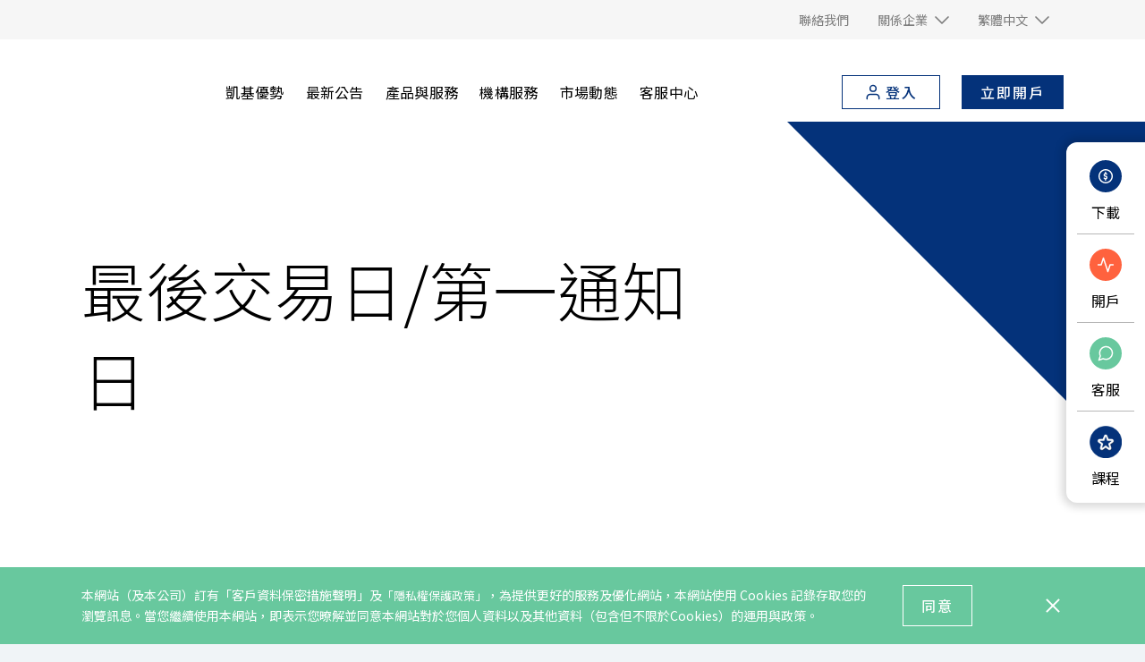

--- FILE ---
content_type: text/html; charset=utf-8
request_url: https://www.kgif.com.tw/zh-tw/stock-market-overview/margin-inquiry-and-calendar/trade-announcement
body_size: 28037
content:
<!DOCTYPE html>
<html class="zh-hant" lang="zh-Hant" data-url="https://www.kgif.com.tw/zh-tw/stock-market-overview/margin-inquiry-and-calendar/trade-announcement">
<head>
    <meta charset="utf-8">
    <meta content="width=device-width, initial-scale=1.0, maximum-scale=1.0, minimum-scale=1 ,user-scalable=no" name="viewport">
    <meta content="ie=edge" http-equiv="X-UA-Compatible">
    <meta content="#da532c" name="msapplication-TileColor">
    <meta content="#ffffff" name="theme-color">
    <link href="/media/assets/apple-touch-icon.png" rel="apple-touch-icon" sizes="180x180">
    <link href="/media/assets/favicon-32x32.png" rel="icon" sizes="32x32" type="image/png">
    <link href="/media/assets/favicon-16x16.png" rel="icon" sizes="16x16" type="image/png">
    <link href="/kgis/site.webmanifest" rel="manifest">

    <script type="text/javascript" src="/kgis/js/app/global.js?v=17"></script>
<script type="text/javascript" src="/kgis/js/plugin/jquery-3.6.0.min.js?v=17"></script>
<script type="text/javascript" src="/kgis/js/plugin/purify.min.js?v=17"></script>
<script type="text/javascript" src="/themes/basic/combine.min.js?v=17"></script>

    <link type="text/css" rel="stylesheet" href="/kgis/css/style.css?v=17" />
<link type="text/css" rel="stylesheet" href="/kgis/css/kgis.css?v=17" />
<link type="text/css" rel="stylesheet" href="/kgis/css/component/slick.css?v=17" />
<link type="text/css" rel="stylesheet" href="/kgis/css/component/customer-service.css?v=17" />
<link type="text/css" rel="stylesheet" href="/kgis/css/component/style-swiper-banner.css?v=17" />
<link type="text/css" rel="stylesheet" href="/kgis/css/component/style-stepper.css?v=17" />
<link type="text/css" rel="stylesheet" href="/kgis/css/component/kgil-product.css?v=17" />
<link type="text/css" rel="stylesheet" href="/kgis/css/component/style-swiper-tab.css?v=17" />
<link type="text/css" rel="stylesheet" href="/kgis/css/component/showcase.css?v=17" />
<link type="text/css" rel="stylesheet" href="/kgis/css/component/popup-tab.css?v=17" />
<link type="text/css" rel="stylesheet" href="/kgis/css/component/popup-banner.css?v=17" />


    <link crossorigin href="https://fonts.gstatic.com" rel="preconnect">
    <link href="https://fonts.googleapis.com/css2?family=Montserrat:wght@100;200;250;300;400;500;600&amp;family=Noto+Sans+TC:wght@300;400;500;700&amp;display=swap" rel="stylesheet" type="text/css">

<script data-script-component-id='a39ac416b649436eb0e4931107c34a2cf67cb0f01bda440b87419bfa0457a09ea39ac416b649436eb0e4931107c34a2c'>if (typeof digitalData !== 'undefined') digitalData.component.push({ componentID: 'a39ac416b649436eb0e4931107c34a2cf67cb0f01bda440b87419bfa0457a09ea39ac416b649436eb0e4931107c34a2c', componentName: 'HTML Metadata' });</script>

    <title>最後交易日/第一通知日一覽表</title>
    <meta name="google" content="notranslate" />
    <meta property="og:title" content="最後交易日/第一通知日一覽表" />
    <meta property="og:url" content="https://www.kgif.com.tw/zh-tw/stock-market-overview/margin-inquiry-and-calendar/trade-announcement" />
<script data-script-component-id='a39ac416b649436eb0e4931107c34a2cf67cb0f01bda440b87419bfa0457a09ea39ac416b649436eb0e4931107c34a2c-end'>var compidscript = document.querySelector('[data-script-component-id="a39ac416b649436eb0e4931107c34a2cf67cb0f01bda440b87419bfa0457a09ea39ac416b649436eb0e4931107c34a2c"]');setLinkDataInfoAttr(compidscript.nextElementSibling, compidscript.getAttribute('data-script-component-id'));function setLinkDataInfoAttr(el, compId) {if (!el || !compId) {return;}setComponentId(el, compId);setLinkAttr(el, compId);let links = el.getElementsByTagName('a');if (!!links && links.length > 0) {let i = 0;for (i = 0; i < links.length; i++) {setLinkAttr(links[i], compId);};}var nextElement = el.nextElementSibling;if (nextElement != null) {if (nextElement.getAttribute('data-script-component-id') == compId + '-end') {return;}else {setLinkDataInfoAttr(nextElement, compId);}}function setLinkAttr(el, id) {if (!!el && !!id && el.nodeName == 'A') {setComponentId(el, id);setDescriptionEmpty(el);}};function setComponentId(el, id) {el.setAttribute('data-componentid', id);};function setDescriptionEmpty(el) {if (el.getAttribute('data-description') == null) {el.setAttribute('data-description', '');}};};</script>
    
<script>
    
    var digitalData = {
        pageInstanceID: '', 
        site: 'kgif-zh-tw',
        page: {
            pageInfo: {
                pageID: '{A39AC416-B649-436E-B0E4-931107C34A2C}',
                pageName: document.title,
                destinationURL: document.location.href,
                referringURL: document.referrer,
                get sysEnv() {
                    const mobileDevice = ['Android', 'webOS', 'iPhone', 'iPad', 'iPod', 'BlackBerry', 'Windows Phone'];
                    //let isMobileDevice = mobileDevice.some(e => navigator.userAgent.match(e));
                    // for IE browser
                    const isMobileDevice = mobileDevice.some((function (e) { return navigator.userAgent.match(e) }));
                    return isMobileDevice ? 'mobile' : 'desktop';
                },
                effectiveDate: '0001-01-01',
                expiryDate: '9999-12-31',
                language: 'zh-TW'
            }
        },
        component: []
    };

    var functions = [];

    function pageReady(Highcharts) {
        if (typeof functions !== 'undefined') {
            functions.forEach(function (obj) {
                if (typeof obj.fn === 'function') {
                    obj.Highcharts = Highcharts;
                    obj.fn();
                }
            });
        }
    }

    /**
     * 於載入全部 js 後執行特定 function
     * @param id 同個頁面中相同 id 的 function 只會執行一次
     * @param fn 欲執行的 function
     */
    function addFunction(id, fn) {
        //if (typeof functions !== 'undefined' && !functions.find(obj => obj.id === id)) {
        //    functions.push({ id: id, fn: fn });
        //}
        // for IE browser
        if (typeof functions !== 'undefined' && !functions.filter(function (obj) { return obj.id === id })[0]) {
            functions.push({ id: id, fn: fn });
        }
    }
</script>

<script>
    //Basic SEO
    $(document).ready(function () {
        var $seoLogo = $("img", $("[data-comp-name='header']")).first();
        var seoLogo = !!$seoLogo ? $seoLogo[0].src : null;
        var $ogImage = $("[property='og:image']", $('head')).first();
        var ogImage = !!$ogImage ? $ogImage.attr('content') : '';
        var seoImage = !!ogImage ? new URL(ogImage, location.origin).href : '';
        var structuredDataText = {
            "@context": "http://schema.org",
            "@type": "Organization",
            "name": "凱基證券",
            "url": 'https://www.kgi.com.tw/',
            "logo": seoLogo,
            "mainEntityOfPage": {
                "@type": "WebPage",
                "@id": encodeURI(location.href)
            },
            "image": seoImage
        };

        var script = document.createElement('script');
        script.type = "application/ld+json";
        script.textContent = JSON.stringify(structuredDataText);
        document.getElementsByTagName('head')[0].appendChild(script);
    });
</script>
<script>
    // Bread Crumbs SEO
    $(document).ready(function () {

        var breadCrumbsSeoText = {
            "@context": "https://schema.org",
            "@type": "BreadcrumbList",
            "itemListElement": ''
        }
        var div = $('<div></div>');
        div.html($('[data-seo-breadcrumb-links]').html());
        var breadCrumbsLinks = div.find('a');
        var listItemArray = [];
        for (var i = 0; i < breadCrumbsLinks.length; i++) {
            var listItemTemplate = {
                "@type": "ListItem",
                "position": i + 1,
                "item": encodeURI(i + 1 == breadCrumbsLinks.length ? location.href : breadCrumbsLinks[i].href),
                "name": breadCrumbsLinks[i].textContent
            };
            listItemArray.push(listItemTemplate);
        }
        breadCrumbsSeoText['itemListElement'] = listItemArray;
        var script = document.createElement('script');
        script.type = "application/ld+json";
        script.textContent = JSON.stringify(breadCrumbsSeoText);
        document.getElementsByTagName('head')[0].appendChild(script);
    });
</script>
<script type="text/html" data-seo-breadcrumb-links>
                    <a href="/zh-tw/stock-market-overview">市場與盤勢</a>
                    <a href="/zh-tw/stock-market-overview/margin-inquiry-and-calendar">保證金查詢及行事曆</a>
                    <a href="/zh-tw/stock-market-overview/margin-inquiry-and-calendar/trade-announcement">最後交易日/第一通知日一覽表</a>

</script>


    <!-- assets script -->
    <!-- Google Tag Manager -->
<script>
    (function(w, d, s, l, i) {
        w[l] = w[l] || [];
            w[l].push({ 'gtm.start': new Date().getTime(), event: 'gtm.js' });
            var f = d.getElementsByTagName(s)[0];
            var j = d.createElement(s);
            var dl = l != 'dataLayer' ? '&l=' + l : '';
        j.async = true;
        j.src = 'https://www.googletagmanager.com/gtm.js?id=' + i + dl;
        f.parentNode.insertBefore(j, f);
    })(window, document, 'script', 'dataLayer', 'GTM-TD6LLDPL');
</script>
<!-- End Google Tag Manager -->
<script>
document.addEventListener('DOMContentLoaded', function () {
if (window.digitalData !== undefined) digitalData.pageInstanceID = 'prod';
$('.search__toggler').hide();
});
</script>

    <link href="/kgis/css/zh-hant.css?v=17" rel="stylesheet" />
<style type="text/css">
@font-face {
            font-family: 'cdf';
            src: url('/media/font/cdf.eot?82421069');
            src: url('/media/font/cdf.eot?82421069#iefix') format('embedded-opentype'),
                url('/media/font/cdf.woff2?82421069') format('woff2'),
                url('/media/font/cdf.woff?82421069') format('woff'),
                url('/media/font/cdf.ttf?82421069') format('truetype'),
                url('/media/font/cdf.svg?82421069#cdf') format('svg');
            font-weight: normal;
            font-style: normal;
            }
</style>

    
<meta name="VIcurrentDateTime" content="639043029467305082" />
<meta name="VirtualFolder" content="/zh-tw/" />
<script type="text/javascript" src="/layouts/system/VisitorIdentification.js"></script>

</head>

<body ontouchstart="">
    <input id="header_HighlightUnit" name="header_HighlightUnit" type="hidden" value="{A4E6321C-606F-4F82-ADDC-4D4563B46523}" Bank-Megamenu="{A39AC416-B649-436E-B0E4-931107C34A2C}">
    <!-- Google Tag Manager (noscript) -->
<noscript><iframe src="https://www.googletagmanager.com/ns.html?id=GTM-TD6LLDPL" height="0" width="0" style="display:none;visibility:hidden"></iframe></noscript>
<!-- End Google Tag Manager (noscript) -->

    <script data-script-component-id='a39ac416b649436eb0e4931107c34a2c43132bc295084a158b1668670fd92a24a39ac416b649436eb0e4931107c34a2c'>if (typeof digitalData !== 'undefined') digitalData.component.push({ componentID: 'a39ac416b649436eb0e4931107c34a2c43132bc295084a158b1668670fd92a24a39ac416b649436eb0e4931107c34a2c', componentName: 'Lang Transform' });</script>
    <div data-lang-comp data-lang-setting="en" data-link="https://www.kgif.com.tw/en/margin-inquiry-and-calendar/trade-announcement"></div>
<script data-script-component-id='a39ac416b649436eb0e4931107c34a2c43132bc295084a158b1668670fd92a24a39ac416b649436eb0e4931107c34a2c-end'>var compidscript = document.querySelector('[data-script-component-id="a39ac416b649436eb0e4931107c34a2c43132bc295084a158b1668670fd92a24a39ac416b649436eb0e4931107c34a2c"]');setLinkDataInfoAttr(compidscript.nextElementSibling, compidscript.getAttribute('data-script-component-id'));function setLinkDataInfoAttr(el, compId) {if (!el || !compId) {return;}setComponentId(el, compId);setLinkAttr(el, compId);let links = el.getElementsByTagName('a');if (!!links && links.length > 0) {let i = 0;for (i = 0; i < links.length; i++) {setLinkAttr(links[i], compId);};}var nextElement = el.nextElementSibling;if (nextElement != null) {if (nextElement.getAttribute('data-script-component-id') == compId + '-end') {return;}else {setLinkDataInfoAttr(nextElement, compId);}}function setLinkAttr(el, id) {if (!!el && !!id && el.nodeName == 'A') {setComponentId(el, id);setDescriptionEmpty(el);}};function setComponentId(el, id) {el.setAttribute('data-componentid', id);};function setDescriptionEmpty(el) {if (el.getAttribute('data-description') == null) {el.setAttribute('data-description', '');}};};</script>
<script data-script-component-id='a39ac416b649436eb0e4931107c34a2c7135e1267c23408495cb0b8fbc162758c0fdde913d904cc7a41f8dd9619cdb07'>if (typeof digitalData !== 'undefined') digitalData.component.push({ componentID: 'a39ac416b649436eb0e4931107c34a2c7135e1267c23408495cb0b8fbc162758c0fdde913d904cc7a41f8dd9619cdb07', componentName: 'Securities Navigation' });</script>


<header class="header header--narrow" data-type="comp" data-comp-name="header" id="header">
    <div class="header__func">
        <div class="container d-flex d-md-none align-items-center justify-content-end" data-Lang-Dropdown>
            <div class="d-flex align-items-center justify-content-end">
                                <a href="javascript:;" role="button" data-lang="en" data-headerlang="HeaderLang" rel="noreferrer">
                                    <span class="font-en  h7 color-grey">EN</span>
                                </a>
                            <span class="px-8 font-en color-grey h7">|</span>
                                <a href="javascript:;" role="button" data-lang="zh-TW" data-headerlang="HeaderLang" rel="noreferrer">
                                    <span class="h7 color-dark-blue">繁中</span>
                                </a>
            </div>
        </div>

        <div class="container d-none d-md-flex align-items-md-center justify-content-md-end">
            <div class="d-md-flex">
                            <div class="mx-md-16">
                                <div class="dropdown header__dropdown">
                                    <a href="/zh-tw/support-center/contact-us-style-b">
                                    <span>聯絡我們</span>
                                    </a>
                                </div>
                            </div>
                            <div class="mx-md-16">
                                <div class="dropdown header__dropdown">
                                    <a class="" role="button" data-toggle="dropdown" data-bs-toggle="dropdown" data-flip="false" aria-haspopup="true" aria-expanded="false">
                                        <span>關係企業</span>
                                        <i></i>
                                    </a>
                                    <div class="dropdown-menu header__dropdown-menu dropdown-menu-center">
<a href="https://www.kgi.com.tw/zh-tw/" class="dropdown-item header__dropdown-item">凱基證券</a><a href="https://www.kgisia.com.tw/Portal/" rel="noopener noreferrer" class="dropdown-item header__dropdown-item" target="_blank">凱基投顧</a><a href="https://www.kgiib.com.tw/zh-tw/" rel="noopener noreferrer" class="dropdown-item header__dropdown-item" target="_blank">凱基保經</a><a href="https://www.kgi.com.hk/zh-hk/" rel="noopener noreferrer" class="dropdown-item header__dropdown-item" target="_blank">凱基亞洲(香港)</a><a href="https://www.kgieworld.sg/" rel="noopener noreferrer" class="dropdown-item header__dropdown-item" target="_blank">凱基亞洲(新加坡)</a><a href="https://kgi.id/en/individual-services/" rel="noopener noreferrer" class="dropdown-item header__dropdown-item" target="_blank">凱基亞洲(印尼)</a>                                    </div>
                                </div>
                            </div>
                            <div class="mx-md-16" data-Lang-Dropdown>
                                <div class="dropdown header__dropdown">
                                    <a class="" role="button" data-toggle="dropdown" data-bs-toggle="dropdown" data-flip="false" aria-haspopup="true" aria-expanded="false">
                                        <span>繁體中文</span>
                                        <i id="mobile-lang"></i>
                                    </a>
                                    <div class="dropdown-menu header__dropdown-menu dropdown-menu-center">
                                                <a href="javascript:;" class="dropdown-item header__dropdown-item" data-headerlang="HeaderLang" data-lang="en" rel="noreferrer">
                                                    EN
                                                </a>
                                    </div>
                                </div>
                            </div>
            </div>
        </div>
    </div>
    <div class="header__wrap">
        <div class="container d-flex align-items-center header__mainnav">
            <a href="/zh-tw/" class="header__logo">
            <figure class='ch-figure'>
                <picture>
                    <source media="(min-width: 768px)" srcset="/zh-tw/-/media/images/kgif/header/logo-kgif.svg?h=800&amp;w=1366&amp;hash=3A36E1E10BFB085078E48E5AD8AA6404" />
                    <img src="/zh-tw/-/media/images/kgif/header/logo-kgif.svg?iar=0" alt="" />
                </picture>
            </figure>
            </a>
            <div class="ch-nav mr-lg-auto">
                <ul class="ch-nav-list">
                            <li class="ch-nav-item">
                                    <div class="ch-nav-lv2">
                                        <div class="container-lg d-lg-flex">
                                            <div class="d-none d-lg-block header__nav-intro">
                                                <div class="h2">凱基優勢</div>
                                                <div class="h5 mt-lg-24"></div>
                                            </div>
                                            <ul class="ch-nav-lv2-list">
                                                <li class="ch-nav-lv2-item ch-nav-item--back">
                                                    <button type="button" class="header__nav-back" role="header-nav-back-to-lv1">
                                                        <span>凱基優勢</span>
                                                    </button>
                                                </li>
                                                        <li class='ch-nav-lv2-item'>
                                                            <a href="/zh-tw/why-kgif" class="ch-nav-lv2-link">
                                                            <span>總覽</span>
                                                            </a>
                                                        </li>
                                                        <li class='ch-nav-lv2-item'>
                                                            <a href="/zh-tw/esg-home" class="ch-nav-lv2-link" target="_blank">
                                                            <span>永續發展</span>
                                                            </a>
                                                        </li>
                                                        <li class='ch-nav-lv2-item'>
                                                            <a href="/zh-tw/fair-treatment" class="ch-nav-lv2-link" target="_blank">
                                                            <span>公平待客專區</span>
                                                            </a>
                                                        </li>
                                                        <li class='ch-nav-lv2-item'>
                                                            <a href="/zh-tw/senior-zone" class="ch-nav-lv2-link" target="_blank">
                                                            <span>樂齡專區</span>
                                                            </a>
                                                        </li>
                                            </ul>
                                            <div class="header__nav-img">
                                                                                            </div>
                                        </div>
                                    </div>

                                <a class="ch-nav-link">
                                <span>凱基優勢</span>
                                </a>
                            </li>
                            <li class="ch-nav-item">

                                <a class="ch-nav-link" href="/zh-tw/stock-market-overview/market-news" target="_blank">
                                <span>最新公告</span>
                                </a>
                            </li>
                            <li class="ch-nav-item">
                                    <div class="ch-nav-lv2">
                                        <div class="container-lg d-lg-flex">
                                            <div class="d-none d-lg-block header__nav-intro">
                                                <div class="h2">產品與服務</div>
                                                <div class="h5 mt-lg-24">在凱基，我們提供你最佳的投資方案</div>
                                            </div>
                                            <ul class="ch-nav-lv2-list">
                                                <li class="ch-nav-lv2-item ch-nav-item--back">
                                                    <button type="button" class="header__nav-back" role="header-nav-back-to-lv1">
                                                        <span>產品與服務</span>
                                                    </button>
                                                </li>
                                                        <li class='ch-nav-lv2-item'>
                                                            <a href="/zh-tw/product-overview" class="ch-nav-lv2-link">
                                                            <span>產品與服務總覽</span>
                                                            </a>
                                                        </li>
                                                        <li class='ch-nav-lv2-item'>
                                                            <a href="/zh-tw/product-overview/leveraged-margin" class="ch-nav-lv2-link">
                                                            <span>槓桿保證金</span>
                                                            </a>
                                                        </li>
                                                        <li class='ch-nav-lv2-item'>
                                                            <a href="/zh-tw/product-overview/e-smarttrade" class="ch-nav-lv2-link">
                                                            <span>e 智慧</span>
                                                            </a>
                                                        </li>
                                                        <li class='ch-nav-lv2-item'>
                                                            <div class="ch-nav-lv3">
                                                                <ul class="ch-nav-lv3-list">
                                                                    <li class="ch-nav-lv3-item ch-nav-item--back">
                                                                        <button type="button" class="header__nav-back" role="header-nav-back-to-lv2">
                                                                            <span>期貨顧問</span>
                                                                        </button>
                                                                    </li>
                                                                        <li class='ch-nav-lv3-item'>
                                                                            <a href="https://advisor.kgif.com.tw/" rel="noopener noreferrer" class="ch-nav-lv3-link " target="_blank">
                                                                            智能通
                                                                            </a>
                                                                        </li>
                                                                        <li class='ch-nav-lv3-item'>
                                                                            <a href="/zh-tw/product-overview/futures-advisory" class="ch-nav-lv3-link " target="_blank">
                                                                            產品介紹
                                                                            </a>
                                                                        </li>
                                                                        <li class='ch-nav-lv3-item'>
                                                                            <a href="/zh-tw/course-lectures" class="ch-nav-lv3-link " target="_blank">
                                                                            課程講座
                                                                            </a>
                                                                        </li>
                                                                        <li class='ch-nav-lv3-item'>
                                                                            <a href="/zh-tw/product-overview/futures-advisory/contact-us-style-a" class="ch-nav-lv3-link ">
                                                                            聯繫我們
                                                                            </a>
                                                                        </li>
                                                                </ul>
                                                            </div>
                                                            <a class="ch-nav-lv2-link">
                                                            <span>期貨顧問</span>
                                                            </a>
                                                        </li>
                                                        <li class='ch-nav-lv2-item'>
                                                            <div class="ch-nav-lv3">
                                                                <ul class="ch-nav-lv3-list">
                                                                    <li class="ch-nav-lv3-item ch-nav-item--back">
                                                                        <button type="button" class="header__nav-back" role="header-nav-back-to-lv2">
                                                                            <span>保證金查詢</span>
                                                                        </button>
                                                                    </li>
                                                                        <li class='ch-nav-lv3-item'>
                                                                            <a href="/zh-tw/stock-market-overview/margin-inquiry-and-calendar/margin-query" class="ch-nav-lv3-link " target="_blank">
                                                                            保證金查詢
                                                                            </a>
                                                                        </li>
                                                                        <li class='ch-nav-lv3-item'>
                                                                            <a href="/zh-tw/margin-deposit" class="ch-nav-lv3-link " target="_blank">
                                                                            保證金入金查詢
                                                                            </a>
                                                                        </li>
                                                                </ul>
                                                            </div>
                                                            <a class="ch-nav-lv2-link">
                                                            <span>保證金查詢</span>
                                                            </a>
                                                        </li>
                                                        <li class='ch-nav-lv2-item'>
                                                            <div class="ch-nav-lv3">
                                                                <ul class="ch-nav-lv3-list">
                                                                    <li class="ch-nav-lv3-item ch-nav-item--back">
                                                                        <button type="button" class="header__nav-back" role="header-nav-back-to-lv2">
                                                                            <span>合約規格查詢</span>
                                                                        </button>
                                                                    </li>
                                                                        <li class='ch-nav-lv3-item'>
                                                                            <a href="/zh-tw/domestic-contract" class="ch-nav-lv3-link " target="_blank">
                                                                            國內合約規格查詢
                                                                            </a>
                                                                        </li>
                                                                        <li class='ch-nav-lv3-item'>
                                                                            <a href="/zh-tw/foreign-contract" class="ch-nav-lv3-link " target="_blank">
                                                                            國外合約規格查詢
                                                                            </a>
                                                                        </li>
                                                                </ul>
                                                            </div>
                                                            <a class="ch-nav-lv2-link">
                                                            <span>合約規格查詢</span>
                                                            </a>
                                                        </li>
                                                        <li class='ch-nav-lv2-item'>
                                                            <div class="ch-nav-lv3">
                                                                <ul class="ch-nav-lv3-list">
                                                                    <li class="ch-nav-lv3-item ch-nav-item--back">
                                                                        <button type="button" class="header__nav-back" role="header-nav-back-to-lv2">
                                                                            <span>國內商品與規則</span>
                                                                        </button>
                                                                    </li>
                                                                        <li class='ch-nav-lv3-item'>
                                                                            <a href="/zh-tw/product-overview/domestic-fo/taifex-futures" class="ch-nav-lv3-link ">
                                                                            國內期貨熱門商品
                                                                            </a>
                                                                        </li>
                                                                        <li class='ch-nav-lv3-item'>
                                                                            <a href="/zh-tw/product-overview/domestic-fo/taifex-options" class="ch-nav-lv3-link ">
                                                                            國內選擇權熱門商品
                                                                            </a>
                                                                        </li>
                                                                        <li class='ch-nav-lv3-item'>
                                                                            <a href="/zh-tw/product-overview/domestic-fo/trading-policy-open-account" class="ch-nav-lv3-link ">
                                                                            國內交易流程與規則
                                                                            </a>
                                                                        </li>
                                                                        <li class='ch-nav-lv3-item'>
                                                                            <a href="/zh-tw/product-overview/domestic-fo/domestic-settlement" class="ch-nav-lv3-link ">
                                                                            國內結算
                                                                            </a>
                                                                        </li>
                                                                        <li class='ch-nav-lv3-item'>
                                                                            <a href="/zh-tw/product-overview/domestic-fo/domestic-risk-management" class="ch-nav-lv3-link ">
                                                                            國內風險控管
                                                                            </a>
                                                                        </li>
                                                                        <li class='ch-nav-lv3-item'>
                                                                            <a href="https://www.kgif.com.tw/zh-tw/transaction-limit" class="ch-nav-lv3-link ">
                                                                            國內交易額度控管
                                                                            </a>
                                                                        </li>
                                                                </ul>
                                                            </div>
                                                            <a class="ch-nav-lv2-link">
                                                            <span>國內商品與規則</span>
                                                            </a>
                                                        </li>
                                                        <li class='ch-nav-lv2-item'>
                                                            <div class="ch-nav-lv3">
                                                                <ul class="ch-nav-lv3-list">
                                                                    <li class="ch-nav-lv3-item ch-nav-item--back">
                                                                        <button type="button" class="header__nav-back" role="header-nav-back-to-lv2">
                                                                            <span>國外商品與規則</span>
                                                                        </button>
                                                                    </li>
                                                                        <li class='ch-nav-lv3-item'>
                                                                            <a href="/zh-tw/product-overview/global-fo/global-futures" class="ch-nav-lv3-link ">
                                                                            國外期貨熱門商品
                                                                            </a>
                                                                        </li>
                                                                        <li class='ch-nav-lv3-item'>
                                                                            <a href="/zh-tw/product-overview/global-fo/global-options" class="ch-nav-lv3-link ">
                                                                            國外選擇權熱門商品
                                                                            </a>
                                                                        </li>
                                                                        <li class='ch-nav-lv3-item'>
                                                                            <a href="/zh-tw/product-overview/global-fo/foreign-trading-policy-open-account" class="ch-nav-lv3-link ">
                                                                            國外交易流程與規則
                                                                            </a>
                                                                        </li>
                                                                        <li class='ch-nav-lv3-item'>
                                                                            <a href="/zh-tw/product-overview/global-fo/foreign-settlement" class="ch-nav-lv3-link ">
                                                                            國外結算
                                                                            </a>
                                                                        </li>
                                                                        <li class='ch-nav-lv3-item'>
                                                                            <a href="/zh-tw/product-overview/global-fo/foreign-risk-manage" class="ch-nav-lv3-link ">
                                                                            國外風險控管
                                                                            </a>
                                                                        </li>
                                                                        <li class='ch-nav-lv3-item'>
                                                                            <a href="/zh-tw/-/media/files/kgif/tax/tax_20230511.pdf" rel="noopener noreferrer" class="ch-nav-lv3-link " target="_blank">
                                                                            個人海外所得申報說明
                                                                            </a>
                                                                        </li>
                                                                        <li class='ch-nav-lv3-item'>
                                                                            <a href="https://www.kgif.com.tw/zh-tw/transaction-limit" class="ch-nav-lv3-link ">
                                                                            國外交易額度控管
                                                                            </a>
                                                                        </li>
                                                                </ul>
                                                            </div>
                                                            <a href="/zh-tw/product-overview/global-fo" class="ch-nav-lv2-link">
                                                            <span>國外商品與規則</span>
                                                            </a>
                                                        </li>
                                                        <li class='ch-nav-lv2-item'>
                                                            <a href="/zh-tw/stock-market-overview/margin-inquiry-and-calendar/trade-announcement" class="ch-nav-lv2-link" target="_blank">
                                                            <span>最後交易日/第一通知日</span>
                                                            </a>
                                                        </li>
                                            </ul>
                                            <div class="header__nav-img">
                                                                                            </div>
                                        </div>
                                    </div>

                                <a class="ch-nav-link">
                                <span>產品與服務</span>
                                </a>
                            </li>
                            <li class="ch-nav-item">
                                    <div class="ch-nav-lv2">
                                        <div class="container-lg d-lg-flex">
                                            <div class="d-none d-lg-block header__nav-intro">
                                                <div class="h2">機構服務</div>
                                                <div class="h5 mt-lg-24">凱基，各大企業股務代理業務之最佳選擇</div>
                                            </div>
                                            <ul class="ch-nav-lv2-list">
                                                <li class="ch-nav-lv2-item ch-nav-item--back">
                                                    <button type="button" class="header__nav-back" role="header-nav-back-to-lv1">
                                                        <span>機構服務</span>
                                                    </button>
                                                </li>
                                                        <li class='ch-nav-lv2-item'>
                                                            <a href="/zh-tw/institutional-service-intro" class="ch-nav-lv2-link">
                                                            <span>機構服務總覽</span>
                                                            </a>
                                                        </li>
                                                        <li class='ch-nav-lv2-item'>
                                                            <a href="/zh-tw/institutional-service-intro/institutional-sales" class="ch-nav-lv2-link">
                                                            <span>法人部</span>
                                                            </a>
                                                        </li>
                                                        <li class='ch-nav-lv2-item'>
                                                            <a href="/zh-tw/institutional-service-intro/agent-service" class="ch-nav-lv2-link">
                                                            <span>代理人業務</span>
                                                            </a>
                                                        </li>
                                            </ul>
                                            <div class="header__nav-img">
                                                                                            </div>
                                        </div>
                                    </div>

                                <a class="ch-nav-link">
                                <span>機構服務</span>
                                </a>
                            </li>
                            <li class="ch-nav-item">
                                    <div class="ch-nav-lv2">
                                        <div class="container-lg d-lg-flex">
                                            <div class="d-none d-lg-block header__nav-intro">
                                                <div class="h2">市場動態</div>
                                                <div class="h5 mt-lg-24"></div>
                                            </div>
                                            <ul class="ch-nav-lv2-list">
                                                <li class="ch-nav-lv2-item ch-nav-item--back">
                                                    <button type="button" class="header__nav-back" role="header-nav-back-to-lv1">
                                                        <span>市場動態</span>
                                                    </button>
                                                </li>
                                                        <li class='ch-nav-lv2-item'>
                                                            <a href="/zh-tw/stock-market-overview" class="ch-nav-lv2-link">
                                                            <span>市場與盤勢</span>
                                                            </a>
                                                        </li>
                                                        <li class='ch-nav-lv2-item'>
                                                            <div class="ch-nav-lv3">
                                                                <ul class="ch-nav-lv3-list">
                                                                    <li class="ch-nav-lv3-item ch-nav-item--back">
                                                                        <button type="button" class="header__nav-back" role="header-nav-back-to-lv2">
                                                                            <span>理財行事曆</span>
                                                                        </button>
                                                                    </li>
                                                                        <li class='ch-nav-lv3-item'>
                                                                            <a href="/zh-tw/stock-market-overview/margin-inquiry-and-calendar" class="ch-nav-lv3-link ">
                                                                            總覽
                                                                            </a>
                                                                        </li>
                                                                        <li class='ch-nav-lv3-item'>
                                                                            <a href="/zh-tw/stock-market-overview/margin-inquiry-and-calendar/holiday-view" class="ch-nav-lv3-link ">
                                                                            例假日一覽表
                                                                            </a>
                                                                        </li>
                                                                        <li class='ch-nav-lv3-item'>
                                                                            <a href="/zh-tw/stock-market-overview/margin-inquiry-and-calendar/euus-market-close" class="ch-nav-lv3-link ">
                                                                            休市公告
                                                                            </a>
                                                                        </li>
                                                                </ul>
                                                            </div>
                                                            <a class="ch-nav-lv2-link">
                                                            <span>理財行事曆</span>
                                                            </a>
                                                        </li>
                                                        <li class='ch-nav-lv2-item'>
                                                            <a href="/zh-tw/stock-market-overview/research-report" class="ch-nav-lv2-link">
                                                            <span>盤勢分析與研究報告</span>
                                                            </a>
                                                        </li>
                                            </ul>
                                            <div class="header__nav-img">
                                                                                            </div>
                                        </div>
                                    </div>

                                <a class="ch-nav-link">
                                <span>市場動態</span>
                                </a>
                            </li>
                            <li class="ch-nav-item">
                                    <div class="ch-nav-lv2">
                                        <div class="container-lg d-lg-flex">
                                            <div class="d-none d-lg-block header__nav-intro">
                                                <div class="h2">客服中心</div>
                                                <div class="h5 mt-lg-24">我們在此誠摯為您服務</div>
                                            </div>
                                            <ul class="ch-nav-lv2-list">
                                                <li class="ch-nav-lv2-item ch-nav-item--back">
                                                    <button type="button" class="header__nav-back" role="header-nav-back-to-lv1">
                                                        <span>客服中心</span>
                                                    </button>
                                                </li>
                                                        <li class='ch-nav-lv2-item'>
                                                            <a href="/zh-tw/support-center" class="ch-nav-lv2-link" target="_blank">
                                                            <span>總覽</span>
                                                            </a>
                                                        </li>
                                                        <li class='ch-nav-lv2-item'>
                                                            <a href="https://www.kgi.com.tw/zh-tw/product-overview/invest-with-us/login-voucher" rel="noopener noreferrer" class="ch-nav-lv2-link" target="_blank">
                                                            <span>憑證中心</span>
                                                            </a>
                                                        </li>
                                                        <li class='ch-nav-lv2-item'>
                                                            <a href="https://www.kgieworld.com.tw/PWDCHG/WFLogin.aspx" rel="noopener noreferrer" class="ch-nav-lv2-link" target="_blank">
                                                            <span>密碼中心</span>
                                                            </a>
                                                        </li>
                                                        <li class='ch-nav-lv2-item'>
                                                            <a href="https://www.kgi.com.tw/ZH-TW/Product-Overview/Invest-with-Us/Login-Billhunter#anchor" rel="noopener noreferrer" class="ch-nav-lv2-link" target="_blank">
                                                            <span>訂閱中心</span>
                                                            </a>
                                                        </li>
                                                        <li class='ch-nav-lv2-item'>
                                                            <a href="/zh-tw/support-center/trading-platforms-overview" class="ch-nav-lv2-link" target="_blank">
                                                            <span>交易平台下載</span>
                                                            </a>
                                                        </li>
                                                        <li class='ch-nav-lv2-item'>
                                                            <a href="https://h5webtrade.kgieworld.com.tw/ServicesWeb/Auth/Login?applytype=20&amp;orign=O" rel="noopener noreferrer" class="ch-nav-lv2-link" target="_blank">
                                                            <span>線上簽署</span>
                                                            </a>
                                                        </li>
                                                        <li class='ch-nav-lv2-item'>
                                                            <a href="https://h5webtrade.kgieworld.com.tw/ServicesWeb/Auth/Login?applytype=34&amp;orign=O" rel="noopener noreferrer" class="ch-nav-lv2-link" target="_blank">
                                                            <span>線上變更資料</span>
                                                            </a>
                                                        </li>
                                                        <li class='ch-nav-lv2-item'>
                                                            <a href="/zh-tw/support-center/contact-us-style-b" class="ch-nav-lv2-link" target="_blank">
                                                            <span>聯絡我們</span>
                                                            </a>
                                                        </li>
                                                        <li class='ch-nav-lv2-item'>
                                                            <a href="/zh-tw/support-center/faq" class="ch-nav-lv2-link" target="_blank">
                                                            <span>常見問題</span>
                                                            </a>
                                                        </li>
                                            </ul>
                                            <div class="header__nav-img">
                                                                                            </div>
                                        </div>
                                    </div>

                                <a class="ch-nav-link" href="/zh-tw/support-center">
                                <span>客服中心</span>
                                </a>
                            </li>
                            <li class="d-block d-lg-none ch-nav-item py-20">
                                <div class="ch-nav-link">
                                    <a href="https://www.kgieworld.com.tw/ExternalFiles/mobile/WFLinkApp.aspx?Org=P&amp;rUrl=kgiP" rel="noopener noreferrer" class="btn btn--outline-primary btn--login" target="_blank">
                                    <i></i>
                                    <span>登入</span>
                                    </a>

                                    <a href="https://onlineopen.kgifutures.com.tw/openaccount/client/#/oa/index?sourceType=F" rel="noopener noreferrer" class="btn btn--primary ml-20" target="_blank">
                                    <i></i>
                                    <span>立即開戶</span>
                                    </a>
                                </div>
                            </li>
                            <li class="d-block d-md-none ch-nav-item">
                                <ul class="py-20 px-0 bg-grey">

                                        <li class="ch-nav-item ">
<a href="/zh-tw/support-center/contact-us-style-b" class="ch-nav-link">                                                <span>聯絡我們</span>
</a>                                        </li>
                                        <li class="ch-nav-item ">
                                                <div class="ch-nav-lv2 bg-grey">
                                                    <div class="container-lg d-lg-flex">
                                                        <div class="d-none d-lg-block header__nav-intro">
                                                            <div class="h2">關係企業</div>
                                                            
                                                        </div>
                                                        <ul class="ch-nav-lv2-list">

                                                            <li class="ch-nav-lv2-item ch-nav-item--back">
                                                                <button type="button" class="header__nav-back" role="header-nav-back-to-lv1">
                                                                    <span>關係企業</span>
                                                                </button>
                                                            </li>
                                                                    <li class='ch-nav-lv2-item'>
                                                                        <a href="https://www.kgi.com.tw/zh-tw/" class="ch-nav-lv2-link">
                                                                        凱基證券
                                                                        </a>

                                                                    </li>
                                                                    <li class='ch-nav-lv2-item'>
                                                                        <a href="https://www.kgisia.com.tw/Portal/" rel="noopener noreferrer" class="ch-nav-lv2-link" target="_blank">
                                                                        凱基投顧
                                                                        </a>

                                                                    </li>
                                                                    <li class='ch-nav-lv2-item'>
                                                                        <a href="https://www.kgiib.com.tw/zh-tw/" rel="noopener noreferrer" class="ch-nav-lv2-link" target="_blank">
                                                                        凱基保經
                                                                        </a>

                                                                    </li>
                                                                    <li class='ch-nav-lv2-item'>
                                                                        <a href="https://www.kgi.com.hk/zh-hk/" rel="noopener noreferrer" class="ch-nav-lv2-link" target="_blank">
                                                                        凱基亞洲(香港)
                                                                        </a>

                                                                    </li>
                                                                    <li class='ch-nav-lv2-item'>
                                                                        <a href="https://www.kgieworld.sg/" rel="noopener noreferrer" class="ch-nav-lv2-link" target="_blank">
                                                                        凱基亞洲(新加坡)
                                                                        </a>

                                                                    </li>
                                                                    <li class='ch-nav-lv2-item'>
                                                                        <a href="https://kgi.id/en/individual-services/" rel="noopener noreferrer" class="ch-nav-lv2-link" target="_blank">
                                                                        凱基亞洲(印尼)
                                                                        </a>

                                                                    </li>
                                                        </ul>
                                                        
                                                    </div>
                                                </div>
                                                <a href='' class="ch-nav-link" title=''>
                                                    <span>關係企業</span>
                                                </a>
                                        </li>
                                        <li class="ch-nav-item ">
                                        </li>

                                </ul>
                            </li>
                </ul>
            </div>
                <div class="d-none d-lg-block">
                    <a href="https://www.kgieworld.com.tw/ExternalFiles/mobile/WFLinkApp.aspx?Org=P&amp;rUrl=kgiP" rel="noopener noreferrer" class="btn btn--outline-primary btn--login" target="_blank">
                    <i></i>
                    <span>登入</span>
                    </a>

                    <a href="https://onlineopen.kgifutures.com.tw/openaccount/client/#/oa/index?sourceType=F" rel="noopener noreferrer" class="btn btn--primary ml-20" target="_blank">
                    <i></i>
                    <span>立即開戶</span>
                    </a>
                </div>
            <button class="search__toggler" type="button" role="search__toggler" data-target='[role="header__search"]'></button>
            <button class="ch-toggler" type="button"></button>
        </div>
    </div>

    
    <script data-script-component-id='a39ac416b649436eb0e4931107c34a2caff3e44aee4d41e0b50ccc85e839603a88645723747547b9a0c7382c62118c68'>if (typeof digitalData !== 'undefined') digitalData.component.push({ componentID: 'a39ac416b649436eb0e4931107c34a2caff3e44aee4d41e0b50ccc85e839603a88645723747547b9a0c7382c62118c68', componentName: 'Search Bar' });</script>
<div class="search header__search collapse" data-type="comp" data-comp-name="search" role="header__search" style="display:none;">
    <div class="container">
        <div class="pt-24 pb-24 pt-lg-48 pb-lg-12 bb header__search-input-form">
            <div class="d-flex align-items-center ">
                <div class="ml-lg-50 w-100p">
                    <div class="d-flex w-100p align-items-center position-relative">
                        <div>
                            <i class="icon-magnifier header__search-icon"></i>
                            <input type="text" class="form-control header__search-input" data-search="text1" role="header__search-input" placeholder="請輸入關鍵字" data-path="" data-suggest="/api/client/Search/Autosuggest?sc_lang=zh-TW&amp;sc_site=kgif-zh-tw" data-searchSite="5a203dc3fc6b4b7db156f35dea7fff52">
                        </div>
                        <div class="d-flex header__search-wrap" data-type="comp" data-comp-name="dropdown">
                            
                            <div class="dropdown-menu header__search-dropdown-menu" role="header__search-dropdown-menu">
                                <a href="javascript:;" class="dropdown-item search___dropdown-item" data-value="all">Search All</a>
                                <a href="javascript:;" class="dropdown-item search___dropdown-item" data-value="tw-stock">TW Stock</a>
                                <a href="javascript:;" class="dropdown-item search___dropdown-item" data-value="us-stock">US Stock</a>
                                <a href="javascript:;" class="dropdown-item search___dropdown-item" data-value="funds">Funds</a>
                                <a href="javascript:;" class="dropdown-item search___dropdown-item" data-value="insurance">Insurance</a>
                                <a href="javascript:;" class="dropdown-item search___dropdown-item" data-value="news">News</a>
                            </div>
                        </div>
                    </div>
                </div>
            </div>
        </div>
            <div class="py-40 py-lg-0 mt-lg-20 d-lg-flex align-items-lg-center">
                <div>熱門關鍵字:</div>
                <div class="color-primary-blue mt-8 mt-lg-0 d-lg-flex  ml-lg-36 align-items-lg-center">
                            <div class="h6 py-8"><a href="?q=開戶">開戶</a></div>

                </div>
            </div>
    </div>
</div><script data-script-component-id='a39ac416b649436eb0e4931107c34a2caff3e44aee4d41e0b50ccc85e839603a88645723747547b9a0c7382c62118c68-end'>var compidscript = document.querySelector('[data-script-component-id="a39ac416b649436eb0e4931107c34a2caff3e44aee4d41e0b50ccc85e839603a88645723747547b9a0c7382c62118c68"]');setLinkDataInfoAttr(compidscript.nextElementSibling, compidscript.getAttribute('data-script-component-id'));function setLinkDataInfoAttr(el, compId) {if (!el || !compId) {return;}setComponentId(el, compId);setLinkAttr(el, compId);let links = el.getElementsByTagName('a');if (!!links && links.length > 0) {let i = 0;for (i = 0; i < links.length; i++) {setLinkAttr(links[i], compId);};}var nextElement = el.nextElementSibling;if (nextElement != null) {if (nextElement.getAttribute('data-script-component-id') == compId + '-end') {return;}else {setLinkDataInfoAttr(nextElement, compId);}}function setLinkAttr(el, id) {if (!!el && !!id && el.nodeName == 'A') {setComponentId(el, id);setDescriptionEmpty(el);}};function setComponentId(el, id) {el.setAttribute('data-componentid', id);};function setDescriptionEmpty(el) {if (el.getAttribute('data-description') == null) {el.setAttribute('data-description', '');}};};</script>

</header>


<script>
    document.addEventListener("DOMContentLoaded", function () {
        
        var dataLangComp = $('[data-lang-comp]');
        if (dataLangComp.length == 0) {
            $('[data-Lang-Dropdown]').attr('style', 'display:none !important');
        } else {
            var tarTag = document.querySelectorAll("[data-headerlang='HeaderLang']");
            var len = tarTag.length;
            var curLang = "zh-tw".toLowerCase();
            for (let i = 0; i < len; i++) {
                var tarLang = tarTag[i].getAttribute("data-lang").toLowerCase();
                if (curLang != tarLang) {
                    tempHref = $('[data-lang-setting="' + tarLang + '"]').first().attr('data-link');
                    if (typeof tempHref === "undefined") {
                        tarTag[i].style.display = 'none';
                    } else {
                        tarTag[i].setAttribute("href", tempHref);
                    }
                }
            }
        }


        
        var mobileLang = document.querySelectorAll(".header__dropdown-item[data-headerlang='HeaderLang']");
        if (mobileLang.length == 0) {
            let node = document.getElementById("mobile-lang");
            if (node.parentNode) {
                node.parentNode.removeChild(node);
            }
        }
    });
</script>
<script data-script-component-id='a39ac416b649436eb0e4931107c34a2c7135e1267c23408495cb0b8fbc162758c0fdde913d904cc7a41f8dd9619cdb07-end'>var compidscript = document.querySelector('[data-script-component-id="a39ac416b649436eb0e4931107c34a2c7135e1267c23408495cb0b8fbc162758c0fdde913d904cc7a41f8dd9619cdb07"]');setLinkDataInfoAttr(compidscript.nextElementSibling, compidscript.getAttribute('data-script-component-id'));function setLinkDataInfoAttr(el, compId) {if (!el || !compId) {return;}setComponentId(el, compId);setLinkAttr(el, compId);let links = el.getElementsByTagName('a');if (!!links && links.length > 0) {let i = 0;for (i = 0; i < links.length; i++) {setLinkAttr(links[i], compId);};}var nextElement = el.nextElementSibling;if (nextElement != null) {if (nextElement.getAttribute('data-script-component-id') == compId + '-end') {return;}else {setLinkDataInfoAttr(nextElement, compId);}}function setLinkAttr(el, id) {if (!!el && !!id && el.nodeName == 'A') {setComponentId(el, id);setDescriptionEmpty(el);}};function setComponentId(el, id) {el.setAttribute('data-componentid', id);};function setDescriptionEmpty(el) {if (el.getAttribute('data-description') == null) {el.setAttribute('data-description', '');}};};</script>

    


<main class="main">
    <script data-script-component-id='a39ac416b649436eb0e4931107c34a2c19d110ca4a674bcbbbd894e7272c5330037a482d4af04ddb89fcf4d7d215cda1'>if (typeof digitalData !== 'undefined') digitalData.component.push({ componentID: 'a39ac416b649436eb0e4931107c34a2c19d110ca4a674bcbbbd894e7272c5330037a482d4af04ddb89fcf4d7d215cda1', componentName: 'Subpage Banner with Triangle' });</script>
<style>
    @media (max-width: 1024px) {
        #SubpageBannerWithTriangleArea {
            height: 325.8px !important
        }
    }
    #SubpageBannerWithTriangleArea {
        height: 458px
    }
</style>


<div class="bg-white d-flex align-items-center  py-80 pt-lg-136 pb-lg-120 triangle--r-primary-blue-136-400" id="SubpageBannerWithTriangleArea">
    <div class="container w-100p">
        <div class="row-lg">
            <div class="col-lg-8">
                <h1 class="fs-h1 fs-lg-h1">最後交易日/第一通知日</h1>
            </div>
        </div>
    </div>
</div><script data-script-component-id='a39ac416b649436eb0e4931107c34a2c19d110ca4a674bcbbbd894e7272c5330037a482d4af04ddb89fcf4d7d215cda1-end'>var compidscript = document.querySelector('[data-script-component-id="a39ac416b649436eb0e4931107c34a2c19d110ca4a674bcbbbd894e7272c5330037a482d4af04ddb89fcf4d7d215cda1"]');setLinkDataInfoAttr(compidscript.nextElementSibling, compidscript.getAttribute('data-script-component-id'));function setLinkDataInfoAttr(el, compId) {if (!el || !compId) {return;}setComponentId(el, compId);setLinkAttr(el, compId);let links = el.getElementsByTagName('a');if (!!links && links.length > 0) {let i = 0;for (i = 0; i < links.length; i++) {setLinkAttr(links[i], compId);};}var nextElement = el.nextElementSibling;if (nextElement != null) {if (nextElement.getAttribute('data-script-component-id') == compId + '-end') {return;}else {setLinkDataInfoAttr(nextElement, compId);}}function setLinkAttr(el, id) {if (!!el && !!id && el.nodeName == 'A') {setComponentId(el, id);setDescriptionEmpty(el);}};function setComponentId(el, id) {el.setAttribute('data-componentid', id);};function setDescriptionEmpty(el) {if (el.getAttribute('data-description') == null) {el.setAttribute('data-description', '');}};};</script>
<script data-script-component-id='a39ac416b649436eb0e4931107c34a2c4fbf1a4e19b14e16b04bcc63ed1f75b33814135df1c9493f9dee45543b77e6d4'>if (typeof digitalData !== 'undefined') digitalData.component.push({ componentID: 'a39ac416b649436eb0e4931107c34a2c4fbf1a4e19b14e16b04bcc63ed1f75b33814135df1c9493f9dee45543b77e6d4', componentName: 'Flexible Table' });</script>



<style>
    .FlexibleTable td{
        text-align:end;
    }
</style>

<div data-area-id="3814135DF1C9493F9DEE45543B77E6D4" class="bg-white pt-136 pb-136 FlexibleTable" data-type="comp" data-comp-name="esg-issues">
    <div class="container">
        <div class="row-md ">
            <div class="col-md-6 d-flex flex-column">
                                    <div class="dropdown dropdown--l pt-32" data-type="comp" data-comp-name="dropdown" style="width:300px">
                        <a class="btn btn--outline-primary btn--arrowDown btn--between kgibOther006__dropdownToggler w-100p" role="button" data-toggle="dropdown" data-bs-toggle="dropdown" data-flip="false" aria-haspopup="true" aria-expanded="false">
                            <span data-selectedcpmpany>台灣期貨交易所</span>
                            <i></i>
                        </a>
                        <div class="dropdown-menu scrollbar-inner">
                                    <a class="dropdown-item data-loader" href="?company=aee1e7eb53ce41c99f7dbe60ed88636e" data-value="1" data-target='[role="3814135df1c9493f9dee45543b77e6d4"]' data-bs-target='[role="3814135df1c9493f9dee45543b77e6d4"]'>台灣期貨交易所</a>
                                    <a class="dropdown-item data-loader" href="?company=47bc2e3a69a44db0841ea434d4248234" data-value="2" data-target='[role="3814135df1c9493f9dee45543b77e6d4"]' data-bs-target='[role="3814135df1c9493f9dee45543b77e6d4"]'>芝加哥期貨交易所(CBOT)</a>
                                    <a class="dropdown-item data-loader" href="?company=d6d414dd8f984fada7c72c5c69939433" data-value="3" data-target='[role="3814135df1c9493f9dee45543b77e6d4"]' data-bs-target='[role="3814135df1c9493f9dee45543b77e6d4"]'>芝加哥商業交易所(CME)</a>
                                    <a class="dropdown-item data-loader" href="?company=a197c1604ec342fdb36e91fa90ecd164" data-value="4" data-target='[role="3814135df1c9493f9dee45543b77e6d4"]' data-bs-target='[role="3814135df1c9493f9dee45543b77e6d4"]'>紐約期貨交易所(NYMEX)</a>
                                    <a class="dropdown-item data-loader" href="?company=336d30a33f5347149cf6ae3e4efb4e13" data-value="5" data-target='[role="3814135df1c9493f9dee45543b77e6d4"]' data-bs-target='[role="3814135df1c9493f9dee45543b77e6d4"]'>CBOE期貨交易所(CFE)</a>
                                    <a class="dropdown-item data-loader" href="?company=d278a591396f4536ac85a9b439914fd5" data-value="6" data-target='[role="3814135df1c9493f9dee45543b77e6d4"]' data-bs-target='[role="3814135df1c9493f9dee45543b77e6d4"]'>美國洲際期貨交易所(ICE US)</a>
                                    <a class="dropdown-item data-loader" href="?company=643c1fdfbaf442c7bf70252daddd1973" data-value="7" data-target='[role="3814135df1c9493f9dee45543b77e6d4"]' data-bs-target='[role="3814135df1c9493f9dee45543b77e6d4"]'>英國洲際歐洲期貨交易所(ICE EU)</a>
                                    <a class="dropdown-item data-loader" href="?company=be9c3f9f46b34da3ac994570f9a6cc6e" data-value="8" data-target='[role="3814135df1c9493f9dee45543b77e6d4"]' data-bs-target='[role="3814135df1c9493f9dee45543b77e6d4"]'>新加坡期貨交易所(ICE SG)</a>
                                    <a class="dropdown-item data-loader" href="?company=d3287f905474404daf863ec5ed56a999" data-value="9" data-target='[role="3814135df1c9493f9dee45543b77e6d4"]' data-bs-target='[role="3814135df1c9493f9dee45543b77e6d4"]'>歐洲期貨交易所(EUREX)</a>
                                    <a class="dropdown-item data-loader" href="?company=bfa5fb19e79b41c7a2db99e6d180efd4" data-value="10" data-target='[role="3814135df1c9493f9dee45543b77e6d4"]' data-bs-target='[role="3814135df1c9493f9dee45543b77e6d4"]'>新加坡交易所(SGX)</a>
                                    <a class="dropdown-item data-loader" href="?company=42e67225b1254d54a73cdb2efddd9759" data-value="11" data-target='[role="3814135df1c9493f9dee45543b77e6d4"]' data-bs-target='[role="3814135df1c9493f9dee45543b77e6d4"]'>印度交易所(NSE)</a>
                                    <a class="dropdown-item data-loader" href="?company=bd4751adac124804a511d463a5a9ddb6" data-value="12" data-target='[role="3814135df1c9493f9dee45543b77e6d4"]' data-bs-target='[role="3814135df1c9493f9dee45543b77e6d4"]'>香港交易所(HKEX)</a>
                                    <a class="dropdown-item data-loader" href="?company=859aede5a9284bd0960dd24897acb860" data-value="13" data-target='[role="3814135df1c9493f9dee45543b77e6d4"]' data-bs-target='[role="3814135df1c9493f9dee45543b77e6d4"]'>日本交易所(JPX:TOCOM/OSE)</a>
                                    <a class="dropdown-item data-loader" href="?company=e904704d375143eaa3ec92233d8d0908" data-value="14" data-target='[role="3814135df1c9493f9dee45543b77e6d4"]' data-bs-target='[role="3814135df1c9493f9dee45543b77e6d4"]'>馬來西亞交易所(BMD)</a>
                                    <a class="dropdown-item data-loader" href="?company=9735de593cd842739bd0273b4807dfdc" data-value="15" data-target='[role="3814135df1c9493f9dee45543b77e6d4"]' data-bs-target='[role="3814135df1c9493f9dee45543b77e6d4"]'>泰國交易所(TFEX)</a>
                                    <a class="dropdown-item data-loader" href="?company=6a462faa5b7a4ce3b9849c043084d69d" data-value="16" data-target='[role="3814135df1c9493f9dee45543b77e6d4"]' data-bs-target='[role="3814135df1c9493f9dee45543b77e6d4"]'>韓國交易所(KRX)</a>
                                    <a class="dropdown-item data-loader" href="?company=2eed594f8bfd4469bdaa633a80e7af42" data-value="17" data-target='[role="3814135df1c9493f9dee45543b77e6d4"]' data-bs-target='[role="3814135df1c9493f9dee45543b77e6d4"]'>澳洲交易所(ASX)</a>
                        </div>
                    </div>
            </div>
        </div>
                <div role='3814135df1c9493f9dee45543b77e6d4'>

                    <div class="table-rwd_wrap pt-42">
                        <style type="text/css">
    .text-nowrap{
    white-space: nowrap;
    }
    @media screen and (max-width: 768px){
    .text-nowrap {
    white-space: normal;
    }
    }
</style>
<div class="table-rwd_wrap table-rwd_wrap--sticky table-nowrap">
<div class="fs-h20 fs-lg-h3 py-20 py-lg-40 color-dark-blue" style="position: sticky; left: 0;">台灣期貨交易所</div>
<table class="table-rwd table-rwd--th-lg table-rwd--td-sm table-rwd--rwd-text-left table-rwd--th-left table-rwd--td-left table-rwd--first-col-sticky">
    <thead>
        <tr class="table-rwd--thead-title">
            <th style="text-align: center;">商品</th>
            <th class="text-nowrap" style="text-align: center;">日程/月份</th>
            <th style="text-align: center;">25年<br />
            12月</th>
            <th style="text-align: center;">26年<br />
            1月</th>
            <th style="text-align: center;">2月</th>
            <th style="text-align: center;">3月</th>
            <th style="text-align: center;">4月</th>
            <th style="text-align: center;">5月</th>
            <th style="text-align: center;">6月</th>
            <th style="text-align: center;">7月</th>
            <th style="text-align: center;">8月</th>
            <th style="text-align: center;">9月</th>
            <th style="text-align: center;">10月</th>
            <th style="text-align: center;">11月</th>
            <th style="text-align: center;">12月</th>
            <th style="text-align: center;">27年<br />
            1月</th>
            <th style="text-align: center;">27年<br />
            2月</th>
        </tr>
    </thead>
    <tbody>
        <tr>
            <td class="table-rwd--row-sub-title text-nowrap" data-label="商品" style="text-align: center;"><span>臺股期貨(TX)<br />
            小型臺指期貨(MTX)<br />
            客製化小型臺指期貨(MXFFX)<br />
            微型臺股期貨(TMF)<br />
            臺灣中型100期貨(M1F)<br />
            電子期貨(TE)<br />
            小型電子期貨(ZEF)<br />
            金融期貨(TF)<br />
            小型金融期貨(ZFF)<br />
            非金電期貨(XIF)<br />
            櫃買期貨(GTF)<br />
            富櫃200期貨(G2F)<br />
            臺灣永續期貨(E4F)<br />
            臺灣生技期貨(BTF)<br />
            半導體30期貨(SOF)<br />
            航運期貨(SHF)<br />
            股票期貨(含ETF及陸股ETF)<br />
            <br />
            臺指選擇權(TXO)<br />
            電子選擇權(TEO)<br />
            金融選擇權(TFO)<br />
            股票選擇權(含ETF及陸股ETF)<br />
            </span></td>
            <td data-label="日程/月份" style="text-align: center;"><span>最後交易日</span></td>
            <td data-label="2025/12" style="text-align: center;"> <span>12/17</span></td>
            <td data-label="2026/01" style="text-align: center;"> <span>01/21</span></td>
            <td data-label="2026/02" style="text-align: center;"> <span>02/23</span></td>
            <td data-label="2026/03" style="text-align: center;"> <span>03/18</span></td>
            <td data-label="2026/04" style="text-align: center;"> <span>04/15</span></td>
            <td data-label="2026/05" style="text-align: center;"> <span>05/20</span></td>
            <td data-label="2026/06" style="text-align: center;"> <span>06/17</span></td>
            <td data-label="2026/07" style="text-align: center;"> <span>07/15</span></td>
            <td data-label="2026/08" style="text-align: center;"> <span>08/19</span></td>
            <td data-label="2026/09" style="text-align: center;"> <span>09/16</span></td>
            <td data-label="2026/10" style="text-align: center;"> <span>10/21</span></td>
            <td data-label="2026/11" style="text-align: center;"> <span>11/18</span></td>
            <td data-label="2026/12" style="text-align: center;"> <span>12/16</span></td>
            <td data-label="2027/01" style="text-align: center;"> <span>-</span></td>
            <td data-label="2027/02" style="text-align: center;"> <span>-</span></td>
        </tr>
        <tr>
            <td class="table-rwd--row-sub-title" data-label="商品" style="text-align: center;"><span>
            週台指選(TX1)<br />
            週小台指(MX1)
            </span></td>
            <td data-label="日程/月份" style="text-align: center;"><span>最後交易日</span></td>
            <td data-label="2025/12" style="text-align: center;"> <span>12/03</span></td>
            <td data-label="2026/01" style="text-align: center;"> <span>01/07</span></td>
            <td data-label="2026/02" style="text-align: center;"> <span>02/04</span></td>
            <td data-label="2026/03" style="text-align: center;"> <span>03/04</span></td>
            <td data-label="2026/04" style="text-align: center;"> <span>04/01</span></td>
            <td data-label="2026/05" style="text-align: center;"> <span>05/06</span></td>
            <td data-label="2026/06" style="text-align: center;"> <span>06/03</span></td>
            <td data-label="2026/07" style="text-align: center;"> <span>07/01</span></td>
            <td data-label="2026/08" style="text-align: center;"> <span>08/05</span></td>
            <td data-label="2026/09" style="text-align: center;"> <span>09/02</span></td>
            <td data-label="2026/10" style="text-align: center;"> <span>10/07</span></td>
            <td data-label="2026/11" style="text-align: center;"> <span>11/04</span></td>
            <td data-label="2026/12" style="text-align: center;"> <span>12/02</span></td>
            <td data-label="2027/01" style="text-align: center;"> <span>-</span></td>
            <td data-label="2027/02" style="text-align: center;"> <span>-</span></td>
        </tr>
        <tr>
            <td class="table-rwd--row-sub-title" data-label="商品" style="text-align: center;"><span>
            週台指選(TX2)<br />
            週小台指(MX2)
            </span></td>
            <td data-label="日程/月份" style="text-align: center;"><span>最後交易日</span></td>
            <td data-label="2025/12" style="text-align: center;"> <span>12/10</span></td>
            <td data-label="2026/01" style="text-align: center;"> <span>01/14</span></td>
            <td data-label="2026/02" style="text-align: center;"> <span>02/11</span></td>
            <td data-label="2026/03" style="text-align: center;"> <span>03/11</span></td>
            <td data-label="2026/04" style="text-align: center;"> <span>04/08</span></td>
            <td data-label="2026/05" style="text-align: center;"> <span>05/13</span></td>
            <td data-label="2026/06" style="text-align: center;"> <span>06/10</span></td>
            <td data-label="2026/07" style="text-align: center;"> <span>07/08</span></td>
            <td data-label="2026/08" style="text-align: center;"> <span>08/12</span></td>
            <td data-label="2026/09" style="text-align: center;"> <span>09/09</span></td>
            <td data-label="2026/10" style="text-align: center;"> <span>10/14</span></td>
            <td data-label="2026/11" style="text-align: center;"> <span>11/11</span></td>
            <td data-label="2026/12" style="text-align: center;"> <span>12/09</span></td>
            <td data-label="2027/01" style="text-align: center;"> <span>-</span></td>
            <td data-label="2027/02" style="text-align: center;"> <span>-</span></td>
        </tr>
        <tr>
            <td class="table-rwd--row-sub-title" data-label="商品" style="text-align: center;"><span>
            週台指選(TX4)<br />
            週小台指(MX4)
            </span></td>
            <td data-label="日程/月份" style="text-align: center;"><span>最後交易日</span></td>
            <td data-label="2025/12" style="text-align: center;"><span>12/24</span></td>
            <td data-label="2026/01" style="text-align: center;"><span>01/28</span></td>
            <td data-label="2026/02" style="text-align: center;"><span>02/25</span></td>
            <td data-label="2026/03" style="text-align: center;"><span>03/25</span></td>
            <td data-label="2026/04" style="text-align: center;"><span>04/22</span></td>
            <td data-label="2026/05" style="text-align: center;"><span>05/27</span></td>
            <td data-label="2026/06" style="text-align: center;"><span>06/24</span></td>
            <td data-label="2026/07" style="text-align: center;"><span>07/22</span></td>
            <td data-label="2026/08" style="text-align: center;"><span>08/26</span></td>
            <td data-label="2026/09" style="text-align: center;"><span>09/23</span></td>
            <td data-label="2026/10" style="text-align: center;"><span>10/28</span></td>
            <td data-label="2026/11" style="text-align: center;"><span>11/25</span></td>
            <td data-label="2026/12" style="text-align: center;"><span>12/23</span></td>
            <td data-label="2027/01" style="text-align: center;"> <span>-</span></td>
            <td data-label="2027/02" style="text-align: center;"> <span>-</span></td>
        </tr>
        <tr>
            <td class="table-rwd--row-sub-title" data-label="商品" style="text-align: center;"><span>
            週台指選(TX5)<br />
            週小台指(MX5)
            </span></td>
            <td data-label="日程/月份" style="text-align: center;"><span>最後交易日</span></td>
            <td data-label="2025/12" style="text-align: center;"> <span>12/31</span></td>
            <td data-label="2026/01" style="text-align: center;"> <span>-</span></td>
            <td data-label="2026/02" style="text-align: center;"> <span>-</span></td>
            <td data-label="2026/03" style="text-align: center;"> <span>-</span></td>
            <td data-label="2026/04" style="text-align: center;"> <span>04/29</span></td>
            <td data-label="2026/05" style="text-align: center;"> <span>-</span></td>
            <td data-label="2026/06" style="text-align: center;"> <span>-</span></td>
            <td data-label="2026/07" style="text-align: center;"> <span>07/29</span></td>
            <td data-label="2026/08" style="text-align: center;"> <span>-</span></td>
            <td data-label="2026/09" style="text-align: center;"> <span>09/30</span></td>
            <td data-label="2026/10" style="text-align: center;"> <span>-</span></td>
            <td data-label="2026/11" style="text-align: center;"> <span>-</span></td>
            <td data-label="2026/12" style="text-align: center;"> <span>12/30</span></td>
            <td data-label="2027/01" style="text-align: center;"> <span>-</span></td>
            <td data-label="2027/02" style="text-align: center;"> <span>-</span></td>
        </tr>
        <tr>
            <td class="table-rwd--row-sub-title" data-label="商品" style="text-align: center;"><span>
            週台指選(TXU)<br />
            </span></td>
            <td data-label="日程/月份" style="text-align: center;"><span>最後交易日</span></td>
            <td data-label="2025/12" style="text-align: center;"> <span>12/05</span></td>
            <td data-label="2026/01" style="text-align: center;"> <span>01/02</span></td>
            <td data-label="2026/02" style="text-align: center;"> <span>02/06</span></td>
            <td data-label="2026/03" style="text-align: center;"> <span>03/06</span></td>
            <td data-label="2026/04" style="text-align: center;"> <span>04/07</span></td>
            <td data-label="2026/05" style="text-align: center;"> <span>05/04</span></td>
            <td data-label="2026/06" style="text-align: center;"> <span>06/05</span></td>
            <td data-label="2026/07" style="text-align: center;"> <span>07/03</span></td>
            <td data-label="2026/08" style="text-align: center;"> <span>08/07</span></td>
            <td data-label="2026/09" style="text-align: center;"> <span>09/04</span></td>
            <td data-label="2026/10" style="text-align: center;"> <span>10/02</span></td>
            <td data-label="2026/11" style="text-align: center;"> <span>11/06</span></td>
            <td data-label="2026/12" style="text-align: center;"> <span>12/04</span></td>
            <td data-label="2027/01" style="text-align: center;"> <span>-</span></td>
            <td data-label="2027/02" style="text-align: center;"> <span>-</span></td>
        </tr>
        <tr>
            <td class="table-rwd--row-sub-title" data-label="商品" style="text-align: center;"><span>
            週台指選(TXV)<br />
            </span></td>
            <td data-label="日程/月份" style="text-align: center;"><span>最後交易日</span></td>
            <td data-label="2025/12" style="text-align: center;"> <span>12/12</span></td>
            <td data-label="2026/01" style="text-align: center;"> <span>01/09</span></td>
            <td data-label="2026/02" style="text-align: center;"> <span>-</span></td>
            <td data-label="2026/03" style="text-align: center;"> <span>03/13</span></td>
            <td data-label="2026/04" style="text-align: center;"> <span>04/10</span></td>
            <td data-label="2026/05" style="text-align: center;"> <span>05/08</span></td>
            <td data-label="2026/06" style="text-align: center;"> <span>06/12</span></td>
            <td data-label="2026/07" style="text-align: center;"> <span>07/10</span></td>
            <td data-label="2026/08" style="text-align: center;"> <span>08/14</span></td>
            <td data-label="2026/09" style="text-align: center;"> <span>09/11</span></td>
            <td data-label="2026/10" style="text-align: center;"> <span>10/12</span></td>
            <td data-label="2026/11" style="text-align: center;"> <span>11/13</span></td>
            <td data-label="2026/12" style="text-align: center;"> <span>12/11</span></td>
            <td data-label="2027/01" style="text-align: center;"> <span>-</span></td>
            <td data-label="2027/02" style="text-align: center;"> <span>-</span></td>
        </tr>
        <tr>
            <td class="table-rwd--row-sub-title" data-label="商品" style="text-align: center;"><span>
            週台指選(TXX)<br />
            </span></td>
            <td data-label="日程/月份" style="text-align: center;"><span>最後交易日</span></td>
            <td data-label="2025/12" style="text-align: center;"> <span>12/19</span></td>
            <td data-label="2026/01" style="text-align: center;"> <span>01/16</span></td>
            <td data-label="2026/02" style="text-align: center;"> <span>-</span></td>
            <td data-label="2026/03" style="text-align: center;"> <span>03/20</span></td>
            <td data-label="2026/04" style="text-align: center;"> <span>04/17</span></td>
            <td data-label="2026/05" style="text-align: center;"> <span>05/15</span></td>
            <td data-label="2026/06" style="text-align: center;"> <span>06/22</span></td>
            <td data-label="2026/07" style="text-align: center;"> <span>07/17</span></td>
            <td data-label="2026/08" style="text-align: center;"> <span>08/21</span></td>
            <td data-label="2026/09" style="text-align: center;"> <span>09/18</span></td>
            <td data-label="2026/10" style="text-align: center;"> <span>10/16</span></td>
            <td data-label="2026/11" style="text-align: center;"> <span>11/20</span></td>
            <td data-label="2026/12" style="text-align: center;"> <span>12/18</span></td>
            <td data-label="2027/01" style="text-align: center;"> <span>-</span></td>
            <td data-label="2027/02" style="text-align: center;"> <span>-</span></td>
        </tr>
        <tr>
            <td class="table-rwd--row-sub-title" data-label="商品" style="text-align: center;"><span>
            週台指選(TXY)<br />
            </span></td>
            <td data-label="日程/月份" style="text-align: center;"><span>最後交易日</span></td>
            <td data-label="2025/12" style="text-align: center;"> <span>12/26</span></td>
            <td data-label="2026/01" style="text-align: center;"> <span>01/23</span></td>
            <td data-label="2026/02" style="text-align: center;"> <span>03/02</span></td>
            <td data-label="2026/03" style="text-align: center;"> <span>03/27</span></td>
            <td data-label="2026/04" style="text-align: center;"> <span>04/24</span></td>
            <td data-label="2026/05" style="text-align: center;"> <span>05/22</span></td>
            <td data-label="2026/06" style="text-align: center;"> <span>06/26</span></td>
            <td data-label="2026/07" style="text-align: center;"> <span>07/24</span></td>
            <td data-label="2026/08" style="text-align: center;"> <span>08/28</span></td>
            <td data-label="2026/09" style="text-align: center;"> <span>09/29</span></td>
            <td data-label="2026/10" style="text-align: center;"> <span>10/23</span></td>
            <td data-label="2026/11" style="text-align: center;"> <span>11/27</span></td>
            <td data-label="2026/12" style="text-align: center;"> <span>12/28</span></td>
            <td data-label="2027/01" style="text-align: center;"> <span>-</span></td>
            <td data-label="2027/02" style="text-align: center;"> <span>-</span></td>
        </tr>
        <tr>
            <td class="table-rwd--row-sub-title" data-label="商品" style="text-align: center;"><span>
            週台指選(TXZ)<br />
            </span></td>
            <td data-label="日程/月份" style="text-align: center;"><span>最後交易日</span></td>
            <td data-label="2025/12" style="text-align: center;"> <span>-</span></td>
            <td data-label="2026/01" style="text-align: center;"> <span>01/30</span></td>
            <td data-label="2026/02" style="text-align: center;"> <span>-</span></td>
            <td data-label="2026/03" style="text-align: center;"> <span>-</span></td>
            <td data-label="2026/04" style="text-align: center;"> <span>-</span></td>
            <td data-label="2026/05" style="text-align: center;"> <span>05/29</span></td>
            <td data-label="2026/06" style="text-align: center;"> <span>-</span></td>
            <td data-label="2026/07" style="text-align: center;"> <span>07/31</span></td>
            <td data-label="2026/08" style="text-align: center;"> <span>-</span></td>
            <td data-label="2026/09" style="text-align: center;"> <span>-</span></td>
            <td data-label="2026/10" style="text-align: center;"> <span>10/30</span></td>
            <td data-label="2026/11" style="text-align: center;"> <span>-</span></td>
            <td data-label="2026/12" style="text-align: center;"> <span>-</span></td>
            <td data-label="2027/01" style="text-align: center;"> <span>-</span></td>
            <td data-label="2027/02" style="text-align: center;"> <span>-</span></td>
        </tr>
        <tr>
            <td class="table-rwd--row-sub-title" data-label="商品" style="text-align: center;"><span>
            美元兌人民幣期貨(RHF)<br />
            </span></td>
            <td data-label="日程/月份" style="text-align: center;"><span>最後交易日</span></td>
            <td data-label="2025/12" style="text-align: center;"> <span>-</span></td>
            <td data-label="2026/01" style="text-align: center;"> <span>01/21</span></td>
            <td data-label="2026/02" style="text-align: center;"> <span>02/23</span></td>
            <td data-label="2026/03" style="text-align: center;"> <span>03/18</span></td>
            <td data-label="2026/04" style="text-align: center;"> <span>04/15</span></td>
            <td data-label="2026/05" style="text-align: center;"> <span>05/20</span></td>
            <td data-label="2026/06" style="text-align: center;"> <span>06/17</span></td>
            <td data-label="2026/07" style="text-align: center;"> <span>07/13</span></td>
            <td data-label="2026/08" style="text-align: center;"> <span>08/17</span></td>
            <td data-label="2026/09" style="text-align: center;"> <span>09/14</span></td>
            <td data-label="2026/10" style="text-align: center;"> <span>10/16</span></td>
            <td data-label="2026/11" style="text-align: center;"> <span>11/16</span></td>
            <td data-label="2026/12" style="text-align: center;"> <span>12/14</span></td>
            <td data-label="2027/01" style="text-align: center;"> <span>-</span></td>
            <td data-label="2027/02" style="text-align: center;"> <span>-</span></td>
        </tr>
        <tr>
            <td class="table-rwd--row-sub-title" data-label="商品" style="text-align: center;"><span>
            小型美元兌人民幣期貨(RTF)<br />
            </span></td>
            <td data-label="日程/月份" style="text-align: center;"><span>最後交易日</span></td>
            <td data-label="2025/12" style="text-align: center;"> <span>-</span></td>
            <td data-label="2026/01" style="text-align: center;"> <span>01/21</span></td>
            <td data-label="2026/02" style="text-align: center;"> <span>02/23</span></td>
            <td data-label="2026/03" style="text-align: center;"> <span>03/18</span></td>
            <td data-label="2026/04" style="text-align: center;"> <span>04/15</span></td>
            <td data-label="2026/05" style="text-align: center;"> <span>05/20</span></td>
            <td data-label="2026/06" style="text-align: center;"> <span>06/17</span></td>
            <td data-label="2026/07" style="text-align: center;"> <span>07/13</span></td>
            <td data-label="2026/08" style="text-align: center;"> <span>08/17</span></td>
            <td data-label="2026/09" style="text-align: center;"> <span>09/14</span></td>
            <td data-label="2026/10" style="text-align: center;"> <span>10/19</span></td>
            <td data-label="2026/11" style="text-align: center;"> <span>11/16</span></td>
            <td data-label="2026/12" style="text-align: center;"> <span>12/14</span></td>
            <td data-label="2027/01" style="text-align: center;"> <span>-</span></td>
            <td data-label="2027/02" style="text-align: center;"> <span>-</span></td>
        </tr>
        <tr>
            <td class="table-rwd--row-sub-title" data-label="商品" style="text-align: center;"><span>
            歐元兌美元期貨(XEF)<br />
            美元兌日圓期貨(XJF)<br />
            英鎊兌美元期貨(XBF)<br />
            澳幣兌美元期貨(XAF)
            </span></td>
            <td data-label="日程/月份" style="text-align: center;"><span>最後交易日</span></td>
            <td data-label="2025/12" style="text-align: center;"> <span>12/17</span></td>
            <td data-label="2026/01" style="text-align: center;"> <span>-</span></td>
            <td data-label="2026/02" style="text-align: center;"> <span>-</span></td>
            <td data-label="2026/03" style="text-align: center;"> <span>03/18</span></td>
            <td data-label="2026/04" style="text-align: center;"> <span>-</span></td>
            <td data-label="2026/05" style="text-align: center;"> <span>-</span></td>
            <td data-label="2026/06" style="text-align: center;"> <span>06/17</span></td>
            <td data-label="2026/07" style="text-align: center;"> <span>-</span></td>
            <td data-label="2026/08" style="text-align: center;"> <span>-</span></td>
            <td data-label="2026/09" style="text-align: center;"> <span>09/14</span></td>
            <td data-label="2026/10" style="text-align: center;"> <span>-</span></td>
            <td data-label="2026/11" style="text-align: center;"> <span>-</span></td>
            <td data-label="2026/12" style="text-align: center;"> <span>12/14</span></td>
            <td data-label="2027/01" style="text-align: center;"> <span>-</span></td>
            <td data-label="2027/02" style="text-align: center;"> <span>-</span></td>
        </tr>
        <tr>
            <td class="table-rwd--row-sub-title" data-label="商品" rowspan="2" style="text-align: center;"><span>
            黃金期貨(GDF)<br />
            臺幣黃金期貨(TGF)<br />
            黃金選擇權(TGO)<br />
            </span></td>
            <td data-label="日程/月份" style="text-align: center;"><span>最後交易日</span></td>
            <td data-label="2025/12" style="text-align: center;"> <span>12/29</span></td>
            <td data-label="2026/01" style="text-align: center;"> <span>-</span></td>
            <td data-label="2026/02" style="text-align: center;"> <span>02/24</span></td>
            <td data-label="2026/03" style="text-align: center;"> <span>-</span></td>
            <td data-label="2026/04" style="text-align: center;"> <span>04/28</span></td>
            <td data-label="2026/05" style="text-align: center;"> <span>-</span></td>
            <td data-label="2026/06" style="text-align: center;"> <span>06/26</span></td>
            <td data-label="2026/07" style="text-align: center;"> <span>-</span></td>
            <td data-label="2026/08" style="text-align: center;"> <span>08/27</span></td>
            <td data-label="2026/09" style="text-align: center;"> <span>-</span></td>
            <td data-label="2026/10" style="text-align: center;"> <span>10/28</span></td>
            <td data-label="2026/11" style="text-align: center;"> <span>-</span></td>
            <td data-label="2026/12" style="text-align: center;"> <span>12/29</span></td>
            <td data-label="2027/01" style="text-align: center;"> <span>-</span></td>
            <td data-label="2027/02" style="text-align: center;"> <span>-</span></td>
        </tr>
        <tr>
            <td data-label="日程/月份" style="text-align: center;"><span>結算日</span></td>
            <td data-label="2025/12" style="text-align: center;"> <span>12/30</span></td>
            <td data-label="2026/01" style="text-align: center;"> <span>-</span></td>
            <td data-label="2026/02" style="text-align: center;"> <span>02/25</span></td>
            <td data-label="2026/03" style="text-align: center;"> <span>-</span></td>
            <td data-label="2026/04" style="text-align: center;"> <span>04/29</span></td>
            <td data-label="2026/05" style="text-align: center;"> <span>-</span></td>
            <td data-label="2026/06" style="text-align: center;"> <span>06/29</span></td>
            <td data-label="2026/07" style="text-align: center;"> <span>-</span></td>
            <td data-label="2026/08" style="text-align: center;"> <span>08/28</span></td>
            <td data-label="2026/09" style="text-align: center;"> <span>-</span></td>
            <td data-label="2026/10" style="text-align: center;"> <span>10/29</span></td>
            <td data-label="2026/11" style="text-align: center;"> <span>-</span></td>
            <td data-label="2026/12" style="text-align: center;"> <span>12/30</span></td>
            <td data-label="2027/01" style="text-align: center;"> <span>-</span></td>
            <td data-label="2027/02" style="text-align: center;"> <span>-</span></td>
        </tr>
        <tr>
            <td class="table-rwd--row-sub-title" data-label="商品" rowspan="2" style="text-align: center;"><span>
            日本東證期貨(TJF)
            </span></td>
            <td data-label="日程/月份" style="text-align: center;"><span>最後交易日</span></td>
            <td data-label="2025/12" style="text-align: center;"> <span>12/11</span></td>
            <td data-label="2026/01" style="text-align: center;"> <span>01/08</span></td>
            <td data-label="2026/02" style="text-align: center;"> <span>02/11</span></td>
            <td data-label="2026/03" style="text-align: center;"> <span>03/12</span></td>
            <td data-label="2026/04" style="text-align: center;"> <span>04/09</span></td>
            <td data-label="2026/05" style="text-align: center;"> <span>05/07</span></td>
            <td data-label="2026/06" style="text-align: center;"> <span>06/11</span></td>
            <td data-label="2026/07" style="text-align: center;"> <span>07/09</span></td>
            <td data-label="2026/08" style="text-align: center;"> <span>08/13</span></td>
            <td data-label="2026/09" style="text-align: center;"> <span>09/10</span></td>
            <td data-label="2026/10" style="text-align: center;"> <span>10/08</span></td>
            <td data-label="2026/11" style="text-align: center;"> <span>11/12</span></td>
            <td data-label="2026/12" style="text-align: center;"> <span>12/10</span></td>
            <td data-label="2027/01" style="text-align: center;"> <span>-</span></td>
            <td data-label="2027/02" style="text-align: center;"> <span>-</span></td>
        </tr>
        <tr>
            <td data-label="日程/月份" style="text-align: center;"><span>結算日</span></td>
            <td data-label="2025/12" style="text-align: center;"> <span>12/12</span></td>
            <td data-label="2026/01" style="text-align: center;"> <span>01/09</span></td>
            <td data-label="2026/02" style="text-align: center;"> <span>02/12</span></td>
            <td data-label="2026/03" style="text-align: center;"> <span>03/13</span></td>
            <td data-label="2026/04" style="text-align: center;"> <span>04/10</span></td>
            <td data-label="2026/05" style="text-align: center;"> <span>05/08</span></td>
            <td data-label="2026/06" style="text-align: center;"> <span>06/12</span></td>
            <td data-label="2026/07" style="text-align: center;"> <span>07/10</span></td>
            <td data-label="2026/08" style="text-align: center;"> <span>08/14</span></td>
            <td data-label="2026/09" style="text-align: center;"> <span>09/11</span></td>
            <td data-label="2026/10" style="text-align: center;"> <span>10/12</span></td>
            <td data-label="2026/11" style="text-align: center;"> <span>11/13</span></td>
            <td data-label="2026/12" style="text-align: center;"> <span>12/11</span></td>
            <td data-label="2027/01" style="text-align: center;"> <span>-</span></td>
            <td data-label="2027/02" style="text-align: center;"> <span>-</span></td>
        </tr>
        <tr>
            <td class="table-rwd--row-sub-title" data-label="商品" rowspan="2" style="text-align: center;"><span>
            美國道瓊期貨(UDF)<br />
            美國標普500期貨(SPF)<br />
            美國那斯達克100期貨(UNF)<br />
            美國費城半導體期貨(SXF)
            </span></td>
            <td data-label="日程/月份" style="text-align: center;"><span>最後交易<br />
            截止時間</span></td>
            <td data-label="2025/12" style="text-align: center;"> <span>12/19<br />
            (22:30)</span></td>
            <td data-label="2026/01" style="text-align: center;"> <span>-</span></td>
            <td data-label="2026/02" style="text-align: center;"> <span>-</span></td>
            <td data-label="2026/03" style="text-align: center;"> <span>03/20<br />
            (21:30)</span></td>
            <td data-label="2026/04" style="text-align: center;"> <span>-</span></td>
            <td data-label="2026/05" style="text-align: center;"> <span>-</span></td>
            <td data-label="2026/06" style="text-align: center;"> <span>06/18<br />
            (21:30)</span></td>
            <td data-label="2026/07" style="text-align: center;"> <span>-</span></td>
            <td data-label="2026/08" style="text-align: center;"> <span>-</span></td>
            <td data-label="2026/09" style="text-align: center;"> <span>09/18<br />
            (21:30)</span></td>
            <td data-label="2026/10" style="text-align: center;"> <span>-</span></td>
            <td data-label="2026/11" style="text-align: center;"> <span>-</span></td>
            <td data-label="2026/12" style="text-align: center;"> <span>12/18<br />
            (22:30)</span></td>
            <td data-label="2027/01" style="text-align: center;"> <span>-</span></td>
            <td data-label="2027/02" style="text-align: center;"> <span>-</span></td>
        </tr>
        <tr>
            <td data-label="日程/月份" style="text-align: center;"><span>結算日</span></td>
            <td data-label="2025/12" style="text-align: center;"><span>12/22</span></td>
            <td data-label="2026/01" style="text-align: center;"><span>-</span></td>
            <td data-label="2026/02" style="text-align: center;"><span>-</span></td>
            <td data-label="2026/03" style="text-align: center;"><span>03/23</span></td>
            <td data-label="2026/04" style="text-align: center;"><span>-</span></td>
            <td data-label="2026/05" style="text-align: center;"><span>-</span></td>
            <td data-label="2026/06" style="text-align: center;"><span>06/22</span></td>
            <td data-label="2026/07" style="text-align: center;"><span>-</span></td>
            <td data-label="2026/08" style="text-align: center;"><span>-</span></td>
            <td data-label="2026/09" style="text-align: center;"><span>09/21</span></td>
            <td data-label="2026/10" style="text-align: center;"><span>-</span></td>
            <td data-label="2026/11" style="text-align: center;"><span>-</span></td>
            <td data-label="2026/12" style="text-align: center;"><span>12/21</span></td>
            <td data-label="2027/01" style="text-align: center;"> <span>-</span></td>
            <td data-label="2027/02" style="text-align: center;"> <span>-</span></td>
        </tr>
        <tr>
            <td class="table-rwd--row-sub-title" data-label="商品" rowspan="2" style="text-align: center;"><span>
            英國富時100期貨(F1F)
            </span></td>
            <td data-label="日程/月份" style="text-align: center;"><span>最後交易<br />
            截止時間</span></td>
            <td data-label="2025/12" style="text-align: center;"> <span>12/19<br />
            (18:15)</span></td>
            <td data-label="2026/01" style="text-align: center;"> <span>-</span></td>
            <td data-label="2026/02" style="text-align: center;"> <span>-</span></td>
            <td data-label="2026/03" style="text-align: center;"> <span>03/20<br />
            (18:15)</span></td>
            <td data-label="2026/04" style="text-align: center;"> <span>-</span></td>
            <td data-label="2026/05" style="text-align: center;"> <span>-</span></td>
            <td data-label="2026/06" style="text-align: center;"> <span>06/19<br />
            (05:00)</span></td>
            <td data-label="2026/07" style="text-align: center;"> <span>-</span></td>
            <td data-label="2026/08" style="text-align: center;"> <span>-</span></td>
            <td data-label="2026/09" style="text-align: center;"> <span>09/18<br />
            (17:15)</span></td>
            <td data-label="2026/10" style="text-align: center;"> <span>-</span></td>
            <td data-label="2026/11" style="text-align: center;"> <span>-</span></td>
            <td data-label="2026/12" style="text-align: center;"> <span>12/18<br />
            (18:15)</span></td>
            <td data-label="2027/01" style="text-align: center;"> <span>-</span></td>
            <td data-label="2027/02" style="text-align: center;"> <span>-</span></td>
        </tr>
        <tr>
            <td data-label="日程/月份" style="text-align: center;"><span>結算日</span></td>
            <td data-label="2025/12" style="text-align: center;"> <span>12/22</span></td>
            <td data-label="2026/01" style="text-align: center;"> <span>-</span></td>
            <td data-label="2026/02" style="text-align: center;"> <span>-</span></td>
            <td data-label="2026/03" style="text-align: center;"> <span>03/23</span></td>
            <td data-label="2026/04" style="text-align: center;"> <span>-</span></td>
            <td data-label="2026/05" style="text-align: center;"> <span>-</span></td>
            <td data-label="2026/06" style="text-align: center;"> <span>06/22</span></td>
            <td data-label="2026/07" style="text-align: center;"> <span>-</span></td>
            <td data-label="2026/08" style="text-align: center;"> <span>-</span></td>
            <td data-label="2026/09" style="text-align: center;"> <span>09/21</span></td>
            <td data-label="2026/10" style="text-align: center;"> <span>-</span></td>
            <td data-label="2026/11" style="text-align: center;"> <span>-</span></td>
            <td data-label="2026/12" style="text-align: center;"> <span>12/21</span></td>
            <td data-label="2027/01" style="text-align: center;"> <span>-</span></td>
            <td data-label="2027/02" style="text-align: center;"> <span>-</span></td>
        </tr>
        <tr>
            <td class="table-rwd--row-sub-title" data-label="商品" rowspan="2" style="text-align: center;"><span>
            布蘭特原油期貨(BRF)
            </span></td>
            <td data-label="日程/月份" style="text-align: center;"><span>最後交易<br />
            截止時間</span></td>
            <td data-label="2025/12" style="text-align: center;"> <span>2025/11/01<br />
            (02:30)</span></td>
            <td data-label="2026/01" style="text-align: center;"> <span>2025/11/29<br />
            (03:30)</span></td>
            <td data-label="2026/02" style="text-align: center;"> <span>2025/12/31<br />
            (03:30)</span></td>
            <td data-label="2026/03" style="text-align: center;"> <span>01/31<br />
            (03:30)</span></td>
            <td data-label="2026/04" style="text-align: center;"> <span>02/27<br />
            (05:00)</span></td>
            <td data-label="2026/05" style="text-align: center;"> <span>04/01<br />
            (02:30)</span></td>
            <td data-label="2026/06" style="text-align: center;"> <span>05/01<br />
            (02:30)</span></td>
            <td data-label="2026/07" style="text-align: center;"> <span>05/30<br />
            (02:30)</span></td>
            <td data-label="2026/08" style="text-align: center;"> <span>07/01<br />
            (02:30)</span></td>
            <td data-label="2026/09" style="text-align: center;"> <span>08/01<br />
            (02:30)</span></td>
            <td data-label="2026/10" style="text-align: center;"> <span>08/29<br />
            (02:30)</span></td>
            <td data-label="2026/11" style="text-align: center;"> <span>10/01<br />
            (02:30)</span></td>
            <td data-label="2026/12" style="text-align: center;"> <span>10/31<br />
            (02:30)</span></td>
            <td data-label="2027/01" style="text-align: center;"> <span>12/01<br />
            (03:30)</span></td>
            <td data-label="2027/02" style="text-align: center;"> <span>12/31<br />
            (03:30)</span></td>
        </tr>
        <tr>
            <td data-label="日程/月份" style="text-align: center;"><span>結算日</span></td>
            <td data-label="2025/12" style="text-align: center;"> <span>11/04</span></td>
            <td data-label="2026/01" style="text-align: center;"> <span>12/02</span></td>
            <td data-label="2026/02" style="text-align: center;"> <span>01/02</span></td>
            <td data-label="2026/03" style="text-align: center;"> <span>02/03</span></td>
            <td data-label="2026/04" style="text-align: center;"> <span>03/03</span></td>
            <td data-label="2026/05" style="text-align: center;"> <span>04/02</span></td>
            <td data-label="2026/06" style="text-align: center;"> <span>05/04</span></td>
            <td data-label="2026/07" style="text-align: center;"> <span>06/02</span></td>
            <td data-label="2026/08" style="text-align: center;"> <span>07/02</span></td>
            <td data-label="2026/09" style="text-align: center;"> <span>08/04</span></td>
            <td data-label="2026/10" style="text-align: center;"> <span>09/01</span></td>
            <td data-label="2026/11" style="text-align: center;"> <span>10/02</span></td>
            <td data-label="2026/12" style="text-align: center;"> <span>11/03</span></td>
            <td data-label="2027/01" style="text-align: center;"> <span>12/02</span></td>
            <td data-label="2027/02" style="text-align: center;"> <span>01/04</span></td>
        </tr>
    </tbody>
</table>
</div>                                            </div>
                </div>
    </div>
</div>
<script>
    addFunction('3814135DF1C9493F9DEE45543B77E6D4', function () {
        var scope = '[data-area-id="3814135DF1C9493F9DEE45543B77E6D4"]';
        var $area = $(scope);
        var $dropdownItems = $area.find(".data-loader");
        var $selectedCompanySpan = $area.find('[data-selectedcpmpany]');

        $dropdownItems.off("click").on("click", function () {
            var $selectedCompany = $(this)[0].innerHTML;
            if ($selectedCompanySpan.length > 0) {
                $selectedCompanySpan[0].innerHTML = $selectedCompany;
            }
        });
    });
</script>


<script data-script-component-id='a39ac416b649436eb0e4931107c34a2c4fbf1a4e19b14e16b04bcc63ed1f75b33814135df1c9493f9dee45543b77e6d4-end'>var compidscript = document.querySelector('[data-script-component-id="a39ac416b649436eb0e4931107c34a2c4fbf1a4e19b14e16b04bcc63ed1f75b33814135df1c9493f9dee45543b77e6d4"]');setLinkDataInfoAttr(compidscript.nextElementSibling, compidscript.getAttribute('data-script-component-id'));function setLinkDataInfoAttr(el, compId) {if (!el || !compId) {return;}setComponentId(el, compId);setLinkAttr(el, compId);let links = el.getElementsByTagName('a');if (!!links && links.length > 0) {let i = 0;for (i = 0; i < links.length; i++) {setLinkAttr(links[i], compId);};}var nextElement = el.nextElementSibling;if (nextElement != null) {if (nextElement.getAttribute('data-script-component-id') == compId + '-end') {return;}else {setLinkDataInfoAttr(nextElement, compId);}}function setLinkAttr(el, id) {if (!!el && !!id && el.nodeName == 'A') {setComponentId(el, id);setDescriptionEmpty(el);}};function setComponentId(el, id) {el.setAttribute('data-componentid', id);};function setDescriptionEmpty(el) {if (el.getAttribute('data-description') == null) {el.setAttribute('data-description', '');}};};</script>
<script data-script-component-id='bb74819cf3114615b121ba7c5adb5f65cd65987c86a7452a9c11e55ea67d82c4ec7600d7e8fd43dbb10038f4ac992915'>if (typeof digitalData !== 'undefined') digitalData.component.push({ componentID: 'bb74819cf3114615b121ba7c5adb5f65cd65987c86a7452a9c11e55ea67d82c4ec7600d7e8fd43dbb10038f4ac992915', componentName: 'Rightside Menu' });</script>

<nav class="bg-white px-md-12 py-8 py-md-4 kgisOther001" data-outlayer-anchor>
    <a href="/zh-tw/support-center/trading-platforms-overview" class="kgisOther001__box" target="_blank">
    <div class="kgisOther001__icon">
        <img src="/zh-tw/-/media/images/kgif/icons/open-account.svg?iar=0" alt="" />
    </div>
    <div class="kgisOther001__title">下載</div>
    </a>
    <a href="/zh-tw/open-account" class="kgisOther001__box">
    <div class="kgisOther001__icon">
        <img src="/zh-tw/-/media/images/kgif/icons/trading.svg?iar=0" alt="" />
    </div>
    <div class="kgisOther001__title">開戶</div>
    </a>
<a href="https://chatservice.kgi.com.tw/Webhook/?eservice=a11" rel="noopener noreferrer" class="kgisOther001__box" target="_blank">        <div class="kgisOther001__icon">
            <img src="/zh-tw/-/media/images/kgif/icons/chatbot.svg?iar=0" alt="" />
        </div>
        <div class="kgisOther001__title">客服</div>
</a>    <a href="/zh-tw/-/media/files/kgif/banner/0001_hero_banner_4_202407-2.pdf" class="kgisOther001__box" target="_blank">        <div class="kgisOther001__icon">
            <img src="/zh-tw/-/media/images/kgif/icons/curriculum.png?h=100&amp;iar=0&amp;w=100" alt="" />
        </div>
        <div class="kgisOther001__title">課程</div>
</a></nav>
<script data-script-component-id='bb74819cf3114615b121ba7c5adb5f65cd65987c86a7452a9c11e55ea67d82c4ec7600d7e8fd43dbb10038f4ac992915-end'>var compidscript = document.querySelector('[data-script-component-id="bb74819cf3114615b121ba7c5adb5f65cd65987c86a7452a9c11e55ea67d82c4ec7600d7e8fd43dbb10038f4ac992915"]');setLinkDataInfoAttr(compidscript.nextElementSibling, compidscript.getAttribute('data-script-component-id'));function setLinkDataInfoAttr(el, compId) {if (!el || !compId) {return;}setComponentId(el, compId);setLinkAttr(el, compId);let links = el.getElementsByTagName('a');if (!!links && links.length > 0) {let i = 0;for (i = 0; i < links.length; i++) {setLinkAttr(links[i], compId);};}var nextElement = el.nextElementSibling;if (nextElement != null) {if (nextElement.getAttribute('data-script-component-id') == compId + '-end') {return;}else {setLinkDataInfoAttr(nextElement, compId);}}function setLinkAttr(el, id) {if (!!el && !!id && el.nodeName == 'A') {setComponentId(el, id);setDescriptionEmpty(el);}};function setComponentId(el, id) {el.setAttribute('data-componentid', id);};function setDescriptionEmpty(el) {if (el.getAttribute('data-description') == null) {el.setAttribute('data-description', '');}};};</script>
<script data-script-component-id='a39ac416b649436eb0e4931107c34a2ccd65987c86a7452a9c11e55ea67d82c4ec7600d7e8fd43dbb10038f4ac992915'>if (typeof digitalData !== 'undefined') digitalData.component.push({ componentID: 'a39ac416b649436eb0e4931107c34a2ccd65987c86a7452a9c11e55ea67d82c4ec7600d7e8fd43dbb10038f4ac992915', componentName: 'Rightside Menu' });</script>
<script data-script-component-id='a39ac416b649436eb0e4931107c34a2ccd65987c86a7452a9c11e55ea67d82c4ec7600d7e8fd43dbb10038f4ac992915-end'>var compidscript = document.querySelector('[data-script-component-id="a39ac416b649436eb0e4931107c34a2ccd65987c86a7452a9c11e55ea67d82c4ec7600d7e8fd43dbb10038f4ac992915"]');setLinkDataInfoAttr(compidscript.nextElementSibling, compidscript.getAttribute('data-script-component-id'));function setLinkDataInfoAttr(el, compId) {if (!el || !compId) {return;}setComponentId(el, compId);setLinkAttr(el, compId);let links = el.getElementsByTagName('a');if (!!links && links.length > 0) {let i = 0;for (i = 0; i < links.length; i++) {setLinkAttr(links[i], compId);};}var nextElement = el.nextElementSibling;if (nextElement != null) {if (nextElement.getAttribute('data-script-component-id') == compId + '-end') {return;}else {setLinkDataInfoAttr(nextElement, compId);}}function setLinkAttr(el, id) {if (!!el && !!id && el.nodeName == 'A') {setComponentId(el, id);setDescriptionEmpty(el);}};function setComponentId(el, id) {el.setAttribute('data-componentid', id);};function setDescriptionEmpty(el) {if (el.getAttribute('data-description') == null) {el.setAttribute('data-description', '');}};};</script>
<script data-script-component-id='a39ac416b649436eb0e4931107c34a2c68e2052b88734a02901346080e8b3d61be5aa16e1e5848cc8fe13a6e106f2f21'>if (typeof digitalData !== 'undefined') digitalData.component.push({ componentID: 'a39ac416b649436eb0e4931107c34a2c68e2052b88734a02901346080e8b3d61be5aa16e1e5848cc8fe13a6e106f2f21', componentName: 'Information Protection Statement' });</script>


<div data-item="IPstate" class="bg-green cookie-wrapper d-none">
    <div class="container py-20">
        <div class="d-flex flex-column flex-md-row align-items-md-center justify-content-between">
            <div class="cookie-wrapper__info order-2 order-md-1 color-white mt-20 mt-lg-0 h7">
                本網站（及本公司）訂有<a href="/zh-tw/customer-info-protection">「客戶資料保密措施聲明」</a>及<a href="/zh-tw/privacy-policy"><span style="font-size: 13px;">「隱私權保護政策」</span></a>，為提供更好的服務及優化網站，本網站使用 Cookies 記錄存取您的瀏覽訊息。當您繼續使用本網站，即表示您暸解並同意本網站對於您個人資料以及其他資料（包含但不限於Cookies）的運用與政策。
            </div>
            <div class="mt-20 mt-md-0 ml-auto ml-md-20 ml-lg-40 order-3 order-md-2 position-relative cookie__agree">
                <a href="javascript:;" class="btn btn--outline-white" data-item="btnAgree">
                    同意
                </a>
            </div>
            <button type="button" data-item="btnPass" class="btn-close btn-close--white mt-md-0 ml-auto order-1 order-md-3 cookie__close"></button>
        </div>
    </div>
</div>

<script>
    CheckIPCookie();

    //同意後紀錄Session並隱藏條款
    $('a[data-item="btnAgree"]').on('click', function () {
        SetIPCookie();
        $('div[data-item="IPstate"]').addClass('d-none');

    });
    //拒絕後只隱藏條款
    $('button[data-item="btnPass"]').on('click', function () {
        $('div[data-item="IPstate"]').addClass('d-none');
    });

    //檢查Session
    function CheckIPCookie() {
        $.ajax({
            type: "post",
            url: "/api/client/InformationProtectionStatement/CheckCookie?sc_lang=zh-TW&amp;sc_site=kgif-zh-tw",
            success: function (result) {
                //如果沒有Session就取消隱藏條款
                if (result != true) {
                    $('div[data-item="IPstate"]').removeClass('d-none')
                }
            },
        })
    }

    //紀錄Session
    function SetIPCookie() {
        $.ajax({
            type: "get",
            url: "/api/client/InformationProtectionStatement/SetCookie?days=365&amp;sc_lang=zh-TW&amp;sc_site=kgif-zh-tw",
            success: function (msg) {
                //設置成功
            },
        })
    };
</script><script data-script-component-id='a39ac416b649436eb0e4931107c34a2c68e2052b88734a02901346080e8b3d61be5aa16e1e5848cc8fe13a6e106f2f21-end'>var compidscript = document.querySelector('[data-script-component-id="a39ac416b649436eb0e4931107c34a2c68e2052b88734a02901346080e8b3d61be5aa16e1e5848cc8fe13a6e106f2f21"]');setLinkDataInfoAttr(compidscript.nextElementSibling, compidscript.getAttribute('data-script-component-id'));function setLinkDataInfoAttr(el, compId) {if (!el || !compId) {return;}setComponentId(el, compId);setLinkAttr(el, compId);let links = el.getElementsByTagName('a');if (!!links && links.length > 0) {let i = 0;for (i = 0; i < links.length; i++) {setLinkAttr(links[i], compId);};}var nextElement = el.nextElementSibling;if (nextElement != null) {if (nextElement.getAttribute('data-script-component-id') == compId + '-end') {return;}else {setLinkDataInfoAttr(nextElement, compId);}}function setLinkAttr(el, id) {if (!!el && !!id && el.nodeName == 'A') {setComponentId(el, id);setDescriptionEmpty(el);}};function setComponentId(el, id) {el.setAttribute('data-componentid', id);};function setDescriptionEmpty(el) {if (el.getAttribute('data-description') == null) {el.setAttribute('data-description', '');}};};</script>
<script data-script-component-id='a39ac416b649436eb0e4931107c34a2c384902cb2561450494c26f1086432eb3788417466ba54edab89d2d33a726ef55'>if (typeof digitalData !== 'undefined') digitalData.component.push({ componentID: 'a39ac416b649436eb0e4931107c34a2c384902cb2561450494c26f1086432eb3788417466ba54edab89d2d33a726ef55', componentName: 'Investment Step Content' });</script>

    <div class=" bg-white ">
        <div class="container">
            <div class="row ">

            </div>
        </div>
        <div class="container pt-48 pt-md-120">
                    <div class="row ">
                        <div class="col-12 col-md-4">
                                <div class="fs-h3 fs-lg-h3">行事曆</div>
                            <div class="fs-h5 fs-lg-h5 mt-16 mt-lg-8"></div>
                            <div class=" mt-16 mt-lg-40">
                                <a class="btn-text">
                                <span></span>
                                </a>
                            </div>
                        </div>
                        <div class="col-12 col-md-8">
                                    <div class="py-24 pb-md-28 bb pt-md-0">
                                        <div class="fs-h4">
                                            
                                            國外商品交易行事曆
                                        </div>
                                        <div class="fs-h5 mt-16">我們目前提供國外商品交易行事曆，讓你線上操作無煩惱
                                        </div>
                                                <div class="mt-16">
                                                    <a href="/zh-tw/-/media/files/kgif/dealingroom/trade-announcement-ltd/202601-calendar.pdf" rel="noopener noreferrer" class="btn-text  d-inline-flex align-items-center btn--download" target="_blank">
                                                    <span class="fs-h4 color-primary-blue">2026/01行事曆</span>
                                                        <i></i>
                                                    </a>
                                                </div>
                                                <div class="mt-16">
                                                    <a href="/zh-tw/-/media/files/kgif/dealingroom/trade-announcement-ltd/202602-calendar.pdf" rel="noopener noreferrer" class="btn-text  d-inline-flex align-items-center btn--download" target="_blank">
                                                    <span class="fs-h4 color-primary-blue">2026/02行事曆</span>
                                                        <i></i>
                                                    </a>
                                                </div>

                                        <div class="mt-16">
                                                                                                                                </div>
                                    </div>
                                    <div class="py-24 pb-md-28 bb pt-md-48">
                                        <div class="fs-h4">
                                            
                                            
                                        </div>
                                        <div class="fs-h5 mt-16"><div class="h7 color-dark-blue">
<ol>
<li>臺灣期貨交易所之商品(布蘭特原油期貨除外)，若最後交易日或最後結算日符合下列原因，則調整至次一營業日。<br>
  （1）國內假日或遇颱風假等不可抗力之假期</br>
  （2）黃金類期貨、選擇權商品遇倫敦黃金市場休假日</li>
<li>布蘭特原油期貨若遇颱風假等不可抗力之假期，最後交易截止時間不調整。</li>
<li>其餘未盡事宜依臺灣期貨交所公告為主。</li>
</ol>
</div>
                <div class="h7 color-dark-blue mt-20">*如任何變動，依各交易所公告為主！</div>
                <div class="h7 color-dark-blue mt-20">*本資料僅供參考，相關資訊請以交易所公告為準，使用者依本資料交易發生損失需自行負責。</div>
                                        </div>

                                        <div class="mt-16">
                                                                                                                                </div>
                                    </div>
                        </div>
                    </div>
        </div>
    </div>
<script data-script-component-id='a39ac416b649436eb0e4931107c34a2c384902cb2561450494c26f1086432eb3788417466ba54edab89d2d33a726ef55-end'>var compidscript = document.querySelector('[data-script-component-id="a39ac416b649436eb0e4931107c34a2c384902cb2561450494c26f1086432eb3788417466ba54edab89d2d33a726ef55"]');setLinkDataInfoAttr(compidscript.nextElementSibling, compidscript.getAttribute('data-script-component-id'));function setLinkDataInfoAttr(el, compId) {if (!el || !compId) {return;}setComponentId(el, compId);setLinkAttr(el, compId);let links = el.getElementsByTagName('a');if (!!links && links.length > 0) {let i = 0;for (i = 0; i < links.length; i++) {setLinkAttr(links[i], compId);};}var nextElement = el.nextElementSibling;if (nextElement != null) {if (nextElement.getAttribute('data-script-component-id') == compId + '-end') {return;}else {setLinkDataInfoAttr(nextElement, compId);}}function setLinkAttr(el, id) {if (!!el && !!id && el.nodeName == 'A') {setComponentId(el, id);setDescriptionEmpty(el);}};function setComponentId(el, id) {el.setAttribute('data-componentid', id);};function setDescriptionEmpty(el) {if (el.getAttribute('data-description') == null) {el.setAttribute('data-description', '');}};};</script>

</main>


    <script data-script-component-id='bb74819cf3114615b121ba7c5adb5f656dc95702f82846ab918891951f9547c925a28942f7444d6db6a7982e8d98dc4d'>if (typeof digitalData !== 'undefined') digitalData.component.push({ componentID: 'bb74819cf3114615b121ba7c5adb5f656dc95702f82846ab918891951f9547c925a28942f7444d6db6a7982e8d98dc4d', componentName: 'Securities Footer' });</script>


<footer class="footer" data-type="comp" data-comp-name="footer">
    <div class="">
        <div class="container py-60 bg-white">
            <div class="d-lg-flex">
                <div class="mr-lg-48 w-100p">
                    <div>
                        <a href="/zh-tw/">
                        <figure>
                            <picture>
                                <img src="/zh-tw/-/media/images/kgif/header/kgif_logo_v1.png?h=54&amp;iar=0&amp;w=187" alt="凱基期貨Logo" />
                            </picture>
                            <figcaption hidden></figcaption>
                        </figure>
                        </a>
                    </div>

                    <div class="d-md-flex flex-md-row mt-48 mt-md-40 d-md-flex flex-md-row justify-content-md-between flex-lg-column">
                        <div class="mt-n8">
                            <div class="d-flex mt-8">
                                <span class="w-80 fs-h7 flex-shrink-0">客戶服務</span>
                                <span class="fs-h7 ml-44">
                                    <a href="tel:總公司0223619889">總公司：02-2361-9889 </a>
                                        <span>．</span><a href="tel:台北0223891889台中0422022111高雄072231135">台北：02-2389-1889．台中：04-2202-2111．高雄：07-223-1135</a>
                                </span>
                            </div>
                            <div class="d-flex mt-8">
                                <span class="w-80 fs-h7 flex-shrink-0">夜間服務</span>
                                <a href="tel:0277217168" class="fs-h7 ml-44"><span>02-7721-7168</span></a>
                            </div>
                            <div class="d-flex mt-8">
                                <span class="w-80 fs-h7 flex-shrink-0">聯絡地址</span>
                                <a href="https://maps.google.com.tw/maps?f=q&amp;hl=zh-TW&amp;geocode=&amp;q=台北市重慶南路一段2號12、13樓" class="fs-h7 ml-44"><span>台北市重慶南路一段2號12、13樓</span></a>
                            </div>
                        </div>


                        <div class="d-flex align-items-center mt-32 mt-md-0 mt-lg-40 ml-n24">
<a href="https://liff.line.me/1645278921-kWRPP32q/?accountId=kgi.futures" rel="noopener noreferrer" class="ml-24 icon__line" target="_blank"></a>
                        </div>
                    </div>
                </div>

                <div class="mt-48 mt-lg-0 ml-lg-auto flex-shrink-0">
                    <div class="d-md-flex flex-md-row">
                                <div class=" ">
                                    <div class="d-flex flex-column mt-n16">
                                                <div class="mt-16"><span class="color-grey">凱基期貨</span></div>
<a href="/zh-tw/why-kgif" class="mt-16 color-hover-primary-blue">                                                <span>凱基期貨優勢</span>
</a><a href="/zh-tw/esg-home" class="mt-16 color-hover-primary-blue">                                                <span>永續發展</span>
</a><a href="/zh-tw/fair-treatment" class="mt-16 color-hover-primary-blue" target="_blank">                                                <span>公平待客專區</span>
</a><a href="/zh-tw/senior-zone" class="mt-16 color-hover-primary-blue" target="_blank">                                                <span>樂齡專區</span>
</a><a href="/zh-tw/product-overview" class="mt-16 color-hover-primary-blue">                                                <span>產品與服務</span>
</a><a href="/zh-tw/institutional-service-intro" class="mt-16 color-hover-primary-blue">                                                <span>機構服務</span>
</a><a href="/zh-tw/stock-market-overview" class="mt-16 color-hover-primary-blue">                                                <span>市場動態</span>
</a><a href="/zh-tw/support-center" class="mt-16 color-hover-primary-blue">                                                <span>客服中心</span>
</a><a href="/zh-tw/futures-knowledge" class="mt-16 color-hover-primary-blue">                                                <span>投資充電站</span>
</a><a href="https://www.104.com.tw/company/12wuvbeo?jobsource=cs_2018indexpoc" rel="noopener noreferrer" class="mt-16 color-hover-primary-blue" target="_blank">                                                <span>加入我們</span>
</a>                                    </div>
                                </div>
                                <div class="mt-24 mt-md-0 ml-md-68 ">
                                    <div class="d-flex flex-column mt-n16">
                                                <div class="mt-16"><span class="color-grey">關係企業</span></div>
<a href="https://www.kgi.com.tw/zh-tw/" rel="noopener noreferrer" class="mt-16 color-hover-primary-blue" target="_blank">                                                <span>凱基證券</span>
</a><a href="https://www.kgisia.com.tw/Portal/" rel="noopener noreferrer" class="mt-16 color-hover-primary-blue" target="_blank">                                                <span>凱基投顧</span>
</a><a href="https://www.kgiib.com.tw/zh-tw/" rel="noopener noreferrer" class="mt-16 color-hover-primary-blue" target="_blank">                                                <span>凱基保經</span>
</a><a href="https://www.kgi.com.hk/zh-hk/" rel="noopener noreferrer" class="mt-16 color-hover-primary-blue" target="_blank">                                                <span>凱基亞洲(香港)</span>
</a><a href="https://www.kgieworld.sg/" rel="noopener noreferrer" class="mt-16 color-hover-primary-blue" target="_blank">                                                <span>凱基亞洲(新加坡)</span>
</a><a href="https://kgi.id/en/individual-services/" rel="noopener noreferrer" class="mt-16 color-hover-primary-blue" target="_blank">                                                <span>凱基亞洲(印尼)</span>
</a>                                    </div>
                                </div>

                    </div>
                </div>
            </div>
        </div>
    </div>

    <div class="bg-light-grey">
        <div class="container ">
            <div class="pt-24 pb-40 pb-lg-28 footer__bottom">
                <div class="d-flex flex-column position-relative">

                    <div class="d-flex flex-column flex-md-row flex-md-wrap mt-n16 mt-md-n8 ml-md-n32">
<a href="/zh-tw/sitemap" class="mt-16 ml-md-40 mt-md-8 color-grey color-hover-primary-blue ">                                <span>網站導覽</span>
</a><a href="/zh-tw/support-center/dynamic-map" class="mt-16 ml-md-40 mt-md-8 color-grey color-hover-primary-blue ">                                <span>服務據點</span>
</a><a href="https://event.kgi.com.tw/KGIF-Accessibility/index.html" rel="noopener noreferrer" class="mt-16 ml-md-40 mt-md-8 color-grey color-hover-primary-blue " target="_blank">                                <span>金融友善服務專區</span>
</a><a href="/zh-tw/cross-selling" class="mt-16 ml-md-40 mt-md-8 color-grey color-hover-primary-blue ">                                <span>共同行銷專區</span>
</a><a href="/zh-tw/aml" class="mt-16 ml-md-40 mt-md-8 color-grey color-hover-primary-blue ">                                <span>防制洗錢及打擊資恐專區</span>
</a><a href="/zh-tw/cyber-security" class="mt-16 ml-md-40 mt-md-8 color-grey color-hover-primary-blue ">                                <span>資通安全</span>
</a><a href="/zh-tw/privacy-policy" class="mt-16 ml-md-40 mt-md-8 color-grey color-hover-primary-blue ">                                <span>隱私權保護須知</span>
</a><a href="/zh-tw/customer-info-protection" class="mt-16 ml-md-40 mt-md-8 color-grey color-hover-primary-blue ">                                <span>客戶資料保密措施聲明</span>
</a><a href="/zh-tw/personal-data-notification-statement" class="mt-16 ml-md-40 mt-md-8 color-grey color-hover-primary-blue ">                                <span>個人資料管理政策暨個人資料告知聲明</span>
</a><a href="/zh-tw/use-personal-information" class="mt-16 ml-md-40 mt-md-8 color-grey color-hover-primary-blue ">                                <span>蒐集、處理及利用個人資料告知書</span>
</a><a href="/zh-tw/copyright" class="mt-16 ml-md-40 mt-md-8 color-grey color-hover-primary-blue ">                                <span>版權宣告</span>
</a><a href="/zh-tw/disclaimer" class="mt-16 ml-md-40 mt-md-8 color-grey color-hover-primary-blue ">                                <span>免責聲明</span>
</a><a href="/zh-tw/corporate-governance" class="mt-16 ml-md-40 mt-md-8 color-grey color-hover-primary-blue ">                                <span>內控聲明與治理守則</span>
</a><a href="/zh-tw/regulations" class="mt-16 ml-md-40 mt-md-8 color-grey color-hover-primary-blue ">                                <span>申訴與檢舉</span>
</a><a href="/zh-tw/anti-fraud" class="mt-16 ml-md-40 mt-md-8 color-grey color-hover-primary-blue ">                                <span>反詐騙專區</span>
</a><a href="/zh-tw/young-study" class="mt-16 ml-md-40 mt-md-8 color-grey color-hover-primary-blue ">                                <span>年輕族群學習專區</span>
</a>

                    </div>

                    <div class="mt-40 mt-md-24 mt-lg-10">
                        <div class="d-md-flex flex-md-row">
                            <div class="fs-h8 color-grey">  2021 KGI Futures Co.,Ltd All Rights Reserved.</div>
                            <div class="fs-h8 color-grey mt-8 mt-md-0 ml-md-20">
                                建議瀏覽器 Edge、Chrome、Safari、Firefox 以上最新版本
                            </div>
                        </div>
                    </div>


                </div>
            </div>
        </div>
    </div>
</footer>



<script data-script-component-id='bb74819cf3114615b121ba7c5adb5f656dc95702f82846ab918891951f9547c925a28942f7444d6db6a7982e8d98dc4d-end'>var compidscript = document.querySelector('[data-script-component-id="bb74819cf3114615b121ba7c5adb5f656dc95702f82846ab918891951f9547c925a28942f7444d6db6a7982e8d98dc4d"]');setLinkDataInfoAttr(compidscript.nextElementSibling, compidscript.getAttribute('data-script-component-id'));function setLinkDataInfoAttr(el, compId) {if (!el || !compId) {return;}setComponentId(el, compId);setLinkAttr(el, compId);let links = el.getElementsByTagName('a');if (!!links && links.length > 0) {let i = 0;for (i = 0; i < links.length; i++) {setLinkAttr(links[i], compId);};}var nextElement = el.nextElementSibling;if (nextElement != null) {if (nextElement.getAttribute('data-script-component-id') == compId + '-end') {return;}else {setLinkDataInfoAttr(nextElement, compId);}}function setLinkAttr(el, id) {if (!!el && !!id && el.nodeName == 'A') {setComponentId(el, id);setDescriptionEmpty(el);}};function setComponentId(el, id) {el.setAttribute('data-componentid', id);};function setDescriptionEmpty(el) {if (el.getAttribute('data-description') == null) {el.setAttribute('data-description', '');}};};</script>
<script data-script-component-id='a39ac416b649436eb0e4931107c34a2c6dc95702f82846ab918891951f9547c925a28942f7444d6db6a7982e8d98dc4d'>if (typeof digitalData !== 'undefined') digitalData.component.push({ componentID: 'a39ac416b649436eb0e4931107c34a2c6dc95702f82846ab918891951f9547c925a28942f7444d6db6a7982e8d98dc4d', componentName: 'Securities Footer' });</script>
<script data-script-component-id='a39ac416b649436eb0e4931107c34a2c6dc95702f82846ab918891951f9547c925a28942f7444d6db6a7982e8d98dc4d-end'>var compidscript = document.querySelector('[data-script-component-id="a39ac416b649436eb0e4931107c34a2c6dc95702f82846ab918891951f9547c925a28942f7444d6db6a7982e8d98dc4d"]');setLinkDataInfoAttr(compidscript.nextElementSibling, compidscript.getAttribute('data-script-component-id'));function setLinkDataInfoAttr(el, compId) {if (!el || !compId) {return;}setComponentId(el, compId);setLinkAttr(el, compId);let links = el.getElementsByTagName('a');if (!!links && links.length > 0) {let i = 0;for (i = 0; i < links.length; i++) {setLinkAttr(links[i], compId);};}var nextElement = el.nextElementSibling;if (nextElement != null) {if (nextElement.getAttribute('data-script-component-id') == compId + '-end') {return;}else {setLinkDataInfoAttr(nextElement, compId);}}function setLinkAttr(el, id) {if (!!el && !!id && el.nodeName == 'A') {setComponentId(el, id);setDescriptionEmpty(el);}};function setComponentId(el, id) {el.setAttribute('data-componentid', id);};function setDescriptionEmpty(el) {if (el.getAttribute('data-description') == null) {el.setAttribute('data-description', '');}};};</script>

    <script>
        window.version = '17';
        var require = { urlArgs: window.version };
    </script>
    <script type="text/javascript" src="/kgis/js/plugin/require.js?v=17" data-main="/kgis/js/app" data-mode="0" data-site="kgis" id="main-script" data-resource-path="/kgis/"></script>

    
<script>
    
    function copy() {
        //console.log(this.location.href);
        var aux = document.createElement("input");
        aux.setAttribute("value", "https://www.kgif.com.tw/zh-tw/stock-market-overview/margin-inquiry-and-calendar/trade-announcement");
        document.body.appendChild(aux);
        aux.select();
        document.execCommand("copy");
        document.body.removeChild(aux);
        alert("複製成功");
    }

    
    function switchLang(elmnt, e) {
        e.preventDefault();
        var targetLang = $(elmnt).data('lang').toLowerCase();
        var currentPathName = window.location.pathname.toLowerCase();
        var allowLangs = ["/en/", "/zh-tw/"];
        allowLangs.forEach(function (lang) {
            /*if (currentPathName.includes(lang) && lang != targetLang) {*/
            // for IE browser
            if (currentPathName.indexOf(lang) >= 0 && lang != targetLang) {
                currentPathName = currentPathName.replace(lang, '/' + targetLang + '/');
                window.location.replace(currentPathName);
            }
        });
    }

    
    window.onload = function () {
        var HighlightUnit = document.getElementById("header_HighlightUnit").value;
        var header = document.getElementById("header");
        if (header && HighlightUnit) {
            var lv1Links = header.getElementsByClassName("ch-nav-link");
            //for (let link of lv1Links) {
            //    if (link.getAttribute('data-unit') == HighlightUnit) {
            //        link.className += " active";
            //        return;
            //    }
            //}

            // for IE browser
            for (var i = 0; i < lv1Links.length; i++) {
                var link = lv1Links[i];
                if (link.getAttribute('data-unit') == HighlightUnit) {
                    link.className += " active";
                    return;
                }
            }
        }
    };
    
    if (!String.prototype.padStart) {
        String.prototype.padStart = function padStart(targetLength, padString) {
            targetLength = targetLength >> 0; //truncate if number, or convert non-number to 0;
            padString = String(typeof padString !== 'undefined' ? padString : ' ');
            if (this.length >= targetLength) {
                return String(this);
            } else {
                targetLength = targetLength - this.length;
                if (targetLength > padString.length) {
                    padString += padString.repeat(targetLength / padString.length); //append to original to ensure we are longer than needed
                }
                return padString.slice(0, targetLength) + String(this);
            }
        };
    }

    
    var sysjustPms = function (opt) {
        // init
        var setup = {
            whiteList: ["https://kgiwebtest.moneydj.com", "https://kgiweb.moneydj.com"],
            target: document.location.origin,
            id: "SysJustIFRAME",
        };

        $.extend(true, setup, opt);
        setup.whiteList.push(document.location.origin);
        var oIframe = $('[data-sysjust-iframe]');
        var oIframeList = document.querySelectorAll("[data-sysjust-iframe]");
        // event binding
        window.addEventListener("message", receiveMessage);
        //post msg
        oIframe.on("load", function () {
            console.log($(this));
            var ifmWin = $(this).get(0).contentWindow;

            setup.whiteList.forEach(function (url) {
                ifmWin.postMessage({ parent: document.location.origin }, url);
            });
        });

        function receiveMessage(e) {
            console.log(e);
            var origin = e.origin || e.originalEvent.origin,
                whiteList = setup.whiteList,
                allow = false;

            $.each(whiteList, function (idx, ele) {
                if (origin == ele) allow = true;
            });

            if (!allow) return;

            if (e.data.action == 2) {
                if (e.data.data !== 0) {
                    for (var i = 0; i < oIframeList.length; i++) {
                        if (oIframeList[i].contentWindow === e.source) {
                            oIframeList[i].style.height = (e.data.data + 20) + 'px';
                            return;
                        }
                    }
                }
            }

            if (e.data.action == 7) {
                window.scrollTo(0, e.data.data);
            }

    if (e.data.action == 6) {
                if (e.data.data !== 0) {
                    var setIframeIndex = 0;

                    oIframeList.forEach(function (iframe, idx) {
                        if (iframe.indexOf(e.data.pathname) === iframe.length - e.data.pathname.length) {
                            setIframeIndex = idx;
                        }
                    });

                    var ifm2 = oIframe.eq(setIframeIndex).get(0);
                    if (ifm2 !== undefined) {
                        $.each(setup.whiteList, function (idx, val) {
                            ifm2.contentWindow.postMessage({ name: e.data.name, action: 6, data: e.data.data }, val);
                        });
                    }
                }
            }

            //取得股號
            if (e.data.action == 12) {
                //console.log('Stock ID:' ,e.data.data)
            }

        }
    };

    var pmsConfig = {
        id: "SysJustIFRAME",
        whiteList: [],
    };

    var postMsg = new sysjustPms(pmsConfig);

    
    $(document).on("click", ".pagination__item", function () {
        $('html,body').animate({
            scrollTop: $('main').offset().top - $('header').height()
        }, 500);
    });
</script>

    <script async src="//assets.adobedtm.com/4806fd71ad63/1fdcff574d01/launch-36d25c0152f9.min.js?v=17"></script>

</body>
</html>

--- FILE ---
content_type: text/css
request_url: https://www.kgif.com.tw/kgis/css/kgis.css?v=17
body_size: 4004
content:
@charset "UTF-8";@media (max-width:1023.98px){.kgis .h1{font-size:48px;font-weight:400;line-height:110%}}@media (min-width:1024px){.kgis .h1{font-size:72px;font-weight:300;line-height:110%}}.kgis .fs-h1{font-size:48px;font-weight:400;line-height:110%}@media (max-width:1023.98px){.kgis .h2{font-weight:400;font-size:32px;line-height:130%}}@media (min-width:1024px){.kgis .h2{font-weight:400;font-size:40px;line-height:130%}}.kgis .fs-h2{font-size:32px}.kgis .fs-h2,.kgis .fs-h2-s{font-weight:400;line-height:130%}.kgis .fs-h2-s{font-size:24px}@media (max-width:1023.98px){.kgis .h3{font-size:16px;font-weight:600;line-height:130%}}@media (min-width:1024px){.kgis .h3{font-size:20px;font-weight:600;line-height:130%}}.kgis .fs-h3{font-size:16px;font-weight:600;line-height:130%}.kgis .fs-h4,.kgis .h4{font-weight:600;font-size:14px;line-height:130%;letter-spacing:.12em;text-transform:uppercase}.kgis .fs-h5,.kgis .h5{font-weight:400;font-size:16px;line-height:150%;letter-spacing:0}.kgis .fs-h6,.kgis .h6{font-weight:600;font-size:12px;line-height:150%;letter-spacing:.12em;text-transform:uppercase}.kgis .fs-h7,.kgis .h7{font-weight:400;font-size:14px;line-height:150%}@media (min-width:1024px){.kgis .fs-lg-h1{font-weight:300;font-size:72px;line-height:110%}}@media (min-width:1024px){.kgis .fs-lg-h1,.kgis .fs-lg-h2{text-transform:none;letter-spacing:0}.kgis .fs-lg-h2{font-weight:400;font-size:40px;line-height:130%}}@media (min-width:1024px){.kgis .fs-lg-h3{font-weight:600;font-size:20px;line-height:130%;text-transform:none;letter-spacing:0}}.kgis.zh-hant body{font-family:Noto Sans TC,微軟正黑體,Microsoft JhengHei,Heiti TC,黑體,Nunito Sans,sans-serif}.kgis.zh-hant .hn{font-style:italic;font-weight:100;line-height:110%}@media (max-width:1023.98px){.kgis.zh-hant .hn{font-size:64px}}@media (min-width:1024px){.kgis.zh-hant .hn{font-size:180px}}.kgis.zh-hant .fs-h1,.kgis.zh-hant .h1{line-height:140%}@media (max-width:1023.98px){.kgis.zh-hant .fs-h1,.kgis.zh-hant .h1{font-weight:400;font-size:48px}}@media (min-width:1024px){.kgis.zh-hant .fs-h1,.kgis.zh-hant .h1{font-weight:300;font-size:72px}}.kgis.zh-hant .h1s{line-height:140%}@media (max-width:1023.98px){.kgis.zh-hant .h1s{font-size:48px;font-weight:400}}@media (min-width:1024px){.kgis.zh-hant .h1s{font-size:72px;font-weight:300}}.kgis.zh-hant .h1xs{line-height:140%}@media (max-width:1023.98px){.kgis.zh-hant .h1xs{font-weight:400;font-size:32px}}@media (min-width:1024px){.kgis.zh-hant .h1xs{font-weight:300;font-size:72px}}.kgis.zh-hant .fs-h2,.kgis.zh-hant .h2{line-height:140%;font-weight:400}@media (max-width:1023.98px){.kgis.zh-hant .fs-h2,.kgis.zh-hant .h2{font-size:32px}}@media (min-width:1024px){.kgis.zh-hant .fs-h2,.kgis.zh-hant .h2{font-size:40px}}.kgis.zh-hant .h2l{line-height:130%}@media (max-width:1023.98px){.kgis.zh-hant .h2l{font-weight:400;font-size:40px}}@media (min-width:1024px){.kgis.zh-hant .h2l{font-style:normal;font-weight:400;font-size:40px}}.kgis.zh-hant .h2s{line-height:130%}@media (max-width:1023.98px){.kgis.zh-hant .h2s{font-weight:400;font-size:24px}}@media (min-width:1024px){.kgis.zh-hant .h2s{font-style:normal;font-weight:400;font-size:40px}}.kgis.zh-hant .fs-h3,.kgis.zh-hant .h3{line-height:140%;font-weight:500}@media (max-width:1023.98px){.kgis.zh-hant .fs-h3,.kgis.zh-hant .h3{font-size:18px}}@media (min-width:1024px){.kgis.zh-hant .fs-h3,.kgis.zh-hant .h3{font-size:24px}}.kgis.zh-hant .h3-2{line-height:140%;font-weight:500}@media (max-width:1023.98px){.kgis.zh-hant .h3-2{font-size:18px}}@media (min-width:1024px){.kgis.zh-hant .h3-2{font-size:24px}}.kgis.zh-hant .h3-3{line-height:140%;font-weight:500}@media (max-width:1023.98px){.kgis.zh-hant .h3-3{font-size:32px}}@media (min-width:1024px){.kgis.zh-hant .h3-3{font-size:24px}}.kgis.zh-hant .h4{font-weight:500;font-size:18px;line-height:160%;letter-spacing:0;text-transform:none}.kgis.zh-hant .h5{font-weight:400;font-size:16px;line-height:160%;letter-spacing:.02em}.kgis.zh-hant .h6{font-weight:500;font-size:18px;line-height:160%;letter-spacing:.12em;text-transform:none}.kgis.zh-hant .h7{font-size:14px;line-height:160%;letter-spacing:0}.kgis.zh-hant .fs-h4{font-weight:500;font-size:18px;line-height:160%;text-transform:none;letter-spacing:0}.kgis.zh-hant .fs-h5{font-weight:400;font-size:16px;line-height:160%;letter-spacing:.02em;text-transform:none}.kgis.zh-hant .fs-h6{font-weight:500;font-size:18px;line-height:160%;letter-spacing:.12em;text-transform:none}.kgis.zh-hant .fs-h7{font-weight:400;font-size:14px;line-height:160%;text-transform:none;letter-spacing:0}.kgis.zh-hant .fs-h8{font-weight:400;font-size:12px;line-height:160%}.kgis.zh-hant .fs-h9{font-weight:600;font-size:14px;line-height:130%;letter-spacing:.12em}@media (min-width:1024px){.kgis.zh-hant .fs-lg-h1{font-weight:300;font-size:72px}}@media (min-width:1024px){.kgis.zh-hant .fs-lg-h1,.kgis.zh-hant .fs-lg-h2{line-height:140%;text-transform:none;letter-spacing:0}.kgis.zh-hant .fs-lg-h2{font-weight:400;font-size:40px}}@media (min-width:1024px){.kgis.zh-hant .fs-lg-h3{font-size:24px;line-height:140%}}@media (min-width:1024px){.kgis.zh-hant .fs-lg-h3,.kgis.zh-hant .fs-lg-h4{font-weight:500;text-transform:none;letter-spacing:0}.kgis.zh-hant .fs-lg-h4{font-size:18px;line-height:160%}}@media (min-width:1024px){.kgis.zh-hant .fs-lg-h5{font-weight:400;font-size:16px;line-height:160%;letter-spacing:.02em;text-transform:none}}@media (min-width:1024px){.kgis.zh-hant .fs-lg-h6{font-weight:500;font-size:18px;line-height:160%;letter-spacing:.12em;text-transform:none}}@media (min-width:1024px){.kgis.zh-hant .fs-lg-h7{font-weight:400;font-size:14px;line-height:160%;text-transform:none;letter-spacing:0}}.kgis .search___dropdown-toggler[aria-expanded=true]{border-color:#04327a;background-color:#f0f4f7}.kgis .search___dropdown-toggler[aria-expanded=true] span{color:#04327a}.kgis .search___dropdown-toggler[aria-expanded=true] i{display:inline-block;background-size:cover;background-repeat:no-repeat;min-width:16px;width:16px;height:9px;background-image:url("data:image/svg+xml;charset=utf-8,%3Csvg width='16' height='9' fill='none' xmlns='http://www.w3.org/2000/svg'%3E%3Cpath d='M1 1l7 7 7-7' stroke='%2304327A' stroke-width='1.5' stroke-linecap='round' stroke-linejoin='round'/%3E%3C/svg%3E")}@media (min-width:768px){.kgis .search__dropdown-menu-lg-filter .dropdown-item.search___dropdown-item{padding:20px 0;margin:0 20px}.kgis .search__dropdown-menu-lg-filter .dropdown-item.search___dropdown-item:after{content:"";position:absolute;width:0;height:2px;left:0;bottom:0;background-color:#04327a;transition:width .2s ease-in-out}.kgis .search__dropdown-menu-lg-filter .dropdown-item.search___dropdown-item.dropdown-item--active{color:#04327a}.kgis .search__dropdown-menu-lg-filter .dropdown-item.search___dropdown-item.dropdown-item--active:after{width:100%}}.kgis .modal-content.bg-blue-grey{background-color:#f0f4f7}.kgis .kv .media__playbtn{position:static}.kgis .kv .media__playbtn-icon{margin:0}.kgis .kv .media__playbtn-label{display:block;margin-left:20px}.kgis .triangle--rb:before{border-right:150px solid #04327a;border-top:150px solid transparent}.kgis .triangle--rb-150-100:before,.kgis .triangle--rb:before{bottom:0;right:0;width:0;height:0;z-index:2;pointer-events:none}@media (max-width:1023.98px){.kgis .triangle--rb-150-100:before{border-right:100px solid #04327a;border-top:100px solid transparent}}@media (min-width:1024px){.kgis .triangle--rb-150-100:before{border-right:150px solid #04327a;border-top:150px solid transparent}}.kgis .btn-text--arrowDown{display:inline-flex;align-items:center}.kgis .btn-text--arrowDown:hover i,.kgis .btn-text--arrowDown i{display:inline-block;background-size:cover;background-repeat:no-repeat;min-width:16px;width:16px;height:9px;background-image:url("data:image/svg+xml;charset=utf-8,%3Csvg width='16' height='9' fill='none' xmlns='http://www.w3.org/2000/svg'%3E%3Cpath d='M1 1l7 7 7-7' stroke='%237D7D7D' stroke-width='1.5' stroke-linecap='round' stroke-linejoin='round'/%3E%3C/svg%3E")}.kgis .btn-text--arrowDown i+span,.kgis .btn-text--arrowDown span+i{margin-left:8px}.kgis .btn-text--arrowDown[aria-expanded=true] i{transform:rotate(180deg)}.kgis .w-24{width:24px}@media (min-width:1024px){.kgis .w-lg-40{width:40px}}@media (max-width:1023.98px){.kgis .table-rwd tbody td.table-rwd--row-sub-title{font-weight:400;font-size:16px;line-height:160%;letter-spacing:.12em}}@media (min-width:1024px){.kgis .table-rwd tbody td.table-rwd--row-sub-title{font-weight:500;font-size:18px;line-height:130%;letter-spacing:.12em}}@media (max-width:1023.98px){.kgis .table-rwd.table-rwd--rwd-left-td-gray td:before{background-color:#f6f6f6;color:#000}.kgis .table-rwd.table-rwd--rwd-left-td-gray tr:nth-child(2n) td{background-color:#fff;color:#000}}.kgis .table-rwd tr:nth-child(2n) td.table-rwd--row-block-title:before,.kgis .table-rwd tr td.table-rwd--row-block-title:before{display:none}@media (max-width:1023.98px){.kgis .table-rwd tr:nth-child(2n) td.table-rwd--row-block-title,.kgis .table-rwd tr td.table-rwd--row-block-title{background-color:#04327a;color:#fff;font-weight:400;font-size:16px;line-height:160%}.kgis .table-rwd tr:nth-child(2n) td.table-rwd--row-block-title span,.kgis .table-rwd tr td.table-rwd--row-block-title span{text-align:left}}@media (min-width:1024px){.kgis .table-rwd tr:nth-child(2n) td.table-rwd--row-block-title,.kgis .table-rwd tr td.table-rwd--row-block-title{font-weight:500;font-size:18px;line-height:160%;text-align:left}}.kgis .tab.tab-lg{padding:20px 24px;width:220px;height:104px;background-color:rgba(4,50,122,.1);color:#04327a}.kgis .tab.tab-lg+.tab{margin-left:0}.kgis .tab.tab-lg:after{display:none}.kgis .tab.tab-lg.tab--active{background-color:#04327a;color:#fff}.kgis .table-rwd td.table-rwd--row-action a{font-weight:400;font-size:16px;line-height:150%;color:#04327a}@media (max-width:1023.98px){.kgis .table-rwd td.table-rwd--row-action{font-weight:600;font-size:14px;line-height:130%;letter-spacing:.12em;text-transform:uppercase}}.kgis .overflow-hidden{overflow:hidden}@media (min-width:768px){.kgis .login-wrapper{width:380px}}@media (min-width:768px){.kgis .card--col2{display:flex}.kgis .card--col2:after{content:"";position:absolute;top:0;right:0;width:50%;height:100%;z-index:1}}@media (min-width:768px){.kgis .card--col2-box{width:50%;z-index:2}}@media (min-width:768px){.kgis .card--col2--blue:after{background-color:#041c43}}@media (min-width:768px){.kgis .card--col2--blue-warm:after{background-color:#fef8f1}}@media (min-width:768px){.kgis .card--col2--blue-grey:after{background-color:#f0f4f7}}@media (min-width:768px){.kgis .card--col2--warm-white:after{background-color:#fef8f1}}.kgis .table-spec{width:100%;background-color:#fff}@media (max-width:1023.98px){.kgis .table-spec colgroup col{width:auto}}.kgis .table-spec .table-spec--thead-title th{padding:8px 16px;font-weight:500;line-height:160%}@media (min-width:768px){.kgis .table-spec .table-spec--thead-title th{background-color:#f6f6f6;color:#000;font-size:18px}}@media (max-width:1023.98px){.kgis .table-spec .table-spec--thead-title th{background-color:#04327a;color:#fff;font-size:16px}}@media (max-width:1023.98px){.kgis .table-spec .table-spec--thead-title th:first-child,.kgis .table-spec tbody{border-right:1px solid #b7b7b7}.kgis .table-spec tbody{border-top:1px solid #b7b7b7;border-left:1px solid #b7b7b7}}.kgis .table-spec td{border-bottom:1px solid #b7b7b7;font-weight:400;font-size:16px;line-height:150%}@media (max-width:1023.98px){.kgis .table-spec td{padding:0}.kgis .table-spec td span{display:table-cell;width:58%;text-align:left;padding:8px;vertical-align:middle}}@media (min-width:1024px){.kgis .table-spec td{height:69px;padding:20px 16px;vertical-align:middle;text-align:left}}@media (max-width:1023.98px){.kgis .table-spec .table-spec--sub-title{background-color:#f7f7f7;border-right:1px solid #b7b7b7}}@media (min-width:768px){.kgis .table-rwd--thead-sub-title--light-gray th{background-color:#f6f6f6;padding:8px 16px;font-size:18px;font-weight:500;line-height:160%}}@media (min-width:768px){.kgis .table-rwd.table-rwd--rwd-trading-hours .table-rwd--thead-title th{font-size:18px;font-weight:500;line-height:160%}}@media (max-width:1023.98px){.kgis .table-rwd.table-rwd--rwd-trading-hours tr:nth-child(2n) td{background-color:transparent}.kgis .table-rwd.table-rwd--rwd-trading-hours td span{text-align:left}.kgis .table-rwd.table-rwd--rwd-trading-hours td:before{background-color:#f6f6f6;color:#000}.kgis .table-rwd.table-rwd--rwd-trading-hours td.table-rwd--row-sub-title-color-blue,.kgis .table-rwd.table-rwd--rwd-trading-hours td.table-rwd--row-sub-title-color-blue:before{background-color:#04327a!important;color:#fff}}@media (min-width:768px){.kgis .table-rwd .table-rwd--row-sub-title-color-blue{color:#04327a}}.kgis .b-color--light-grey{border-color:#e2e2e2}.kgis .h1-2{line-height:110%}@media (max-width:1023.98px){.kgis .h1-2{font-size:64px;font-weight:300}}@media (min-width:1024px){.kgis .h1-2{font-size:72px;font-weight:300}}.kgis .h6-2{line-height:160%}@media (max-width:1023.98px){.kgis .h6-2{font-weight:400;font-size:16px}}@media (min-width:1024px){.kgis .h6-2{font-weight:500;font-size:18px}}.kgis .item-btn--link:hover{color:#04327a}.kgis .item-btn-checked--active{color:#04327a;display:inline-flex;align-items:center}.kgis .item-btn-checked--active:before{content:"";display:inline-block;background-size:cover;background-repeat:no-repeat;min-width:20px;width:20px;height:20px;background-size:20px 20px;background-image:url("data:image/svg+xml;charset=utf-8,%3Csvg width='20' height='20' fill='none' xmlns='http://www.w3.org/2000/svg'%3E%3Cpath d='M17.67 9.119v.72a7.835 7.835 0 11-4.646-7.16' stroke='%2304327A' stroke-width='1.5' stroke-linecap='round' stroke-linejoin='round'/%3E%3Cpath d='M17.833 4L9.5 12.342 7 9.842' stroke='%2304327A' stroke-width='1.5' stroke-linecap='round' stroke-linejoin='round'/%3E%3C/svg%3E");margin-right:10px}@media (min-width:768px){.kgis .media__playbtn.display--original{top:auto;right:auto;left:auto;bottom:auto}.kgis .media__playbtn.display--original .media__playbtn-label{display:block;margin-left:20px}}@media (min-width:1024px){.kgis .kgisStatic021 .info-cube__number{font-size:64px}}@media (min-width:1024px){.kgis .info-cube-lg--grey .info-cube__row{background-color:#f0f4f7!important}}@media (max-width:1023.98px){.kgis .triangle-lg-down-0:before{display:none}}.kgis .dropdown--l .btn{height:56px;font-weight:500;font-size:18px;line-height:160%;letter-spacing:.12em}.kgis .form-control{height:48px}.kgis .form-control.form-control--l{height:56px}@media (min-width:768px){.kgis .login__logo{position:absolute;top:48px}}.kgis .login__bg{position:absolute;top:0;right:0;bottom:0;left:0;width:100%;transition:none;z-index:10}.kgis .login__panel{z-index:11}.kgis .input__password-icon{position:absolute;top:0;bottom:0;right:0;width:56px;height:56px;padding:28px;cursor:pointer;width:24px;height:24px;background-image:url("data:image/svg+xml;charset=utf-8,%3Csvg xmlns='http://www.w3.org/2000/svg' fill='none' viewBox='0 0 24 24'%3E%3Cpath stroke='%23000' stroke-linecap='round' stroke-linejoin='round' stroke-width='2' d='M14.12 14.12a2.998 2.998 0 01-5.194-2.098A3 3 0 019.88 9.88m8.06 8.06A10.07 10.07 0 0112 20c-7 0-11-8-11-8a18.45 18.45 0 015.06-5.94l11.88 11.88zM9.9 4.24A9.12 9.12 0 0112 4c7 0 11 8 11 8a18.494 18.494 0 01-2.16 3.19L9.9 4.24zM1 1l22 22'/%3E%3C/svg%3E");background-position:50%}.kgis .input__password-icon,.kgis .input__password-icon.active{display:inline-block;background-size:cover;background-repeat:no-repeat;min-width:24px;background-size:24px 24px}.kgis .input__password-icon.active{width:24px;height:24px;background-image:url("data:image/svg+xml;charset=utf-8,%3Csvg xmlns='http://www.w3.org/2000/svg' viewBox='0 0 24 24'%3E%3Cpath fill='none' stroke='%23000' stroke-linecap='round' stroke-linejoin='round' stroke-width='2' d='M1 12s4-8 11-8 11 8 11 8-4 8-11 8-11-8-11-8zm11 3c1.7 0 3-1.3 3-3s-1.3-3-3-3-3 1.3-3 3 1.3 3 3 3z'/%3E%3C/svg%3E")}.kgis .some_component .custom-control{padding-left:1.35rem}.kgis .some_component .custom-control-label:after,.kgis .some_component .custom-control-label:before{width:1rem;height:1rem;border-width:1px;border-color:#04327a;left:-1.35rem;top:.225rem}.kgis .some_component .custom-checkbox .custom-control-input:checked~.custom-control-label:after{background-image:url("data:image/svg+xml;charset=utf-8,%3Csvg fill='none' xmlns='http://www.w3.org/2000/svg' viewBox='0 0 24 24'%3E%3Cpath d='M10 15.171l9.193-9.192 1.415 1.414L10 18l-6.364-6.365 1.414-1.414 4.95 4.95z' fill='%23fff'/%3E%3C/svg%3E");background-size:cover;top:5px}.kgis .some_component .custom-checkbox .custom-control-input:disabled~.custom-control-label{cursor:default}.kgis .some_component .custom-checkbox .custom-control-input:disabled~.custom-control-label:after,.kgis .some_component .custom-checkbox .custom-control-input:disabled~.custom-control-label:before{border:1px solid #7d7d7d;background:#b7b7b7;cursor:default}.kgis .some_component .custom-checkbox .custom-control-input.reg-over:disabled{display:none}.kgis .some_component .custom-checkbox .custom-control-input.reg-over:disabled~.custom-control-label{cursor:default}.kgis .some_component .custom-checkbox .custom-control-input.reg-over:disabled~.custom-control-label:after,.kgis .some_component .custom-checkbox .custom-control-input.reg-over:disabled~.custom-control-label:before{display:none}.kgis .some_component .custom-control-label{padding:0}@media (max-width:1023.98px){.kgis .fb-lg-245{flex-basis:100%}}@media (min-width:1024px){.kgis .fb-lg-245{flex-basis:245px}}.kgis .bg-dark-blue-gray{background-color:#4a6484}@media (max-width:1023.98px){.kgis .fs-h6-18{font-weight:500;font-size:18px;line-height:140%;letter-spacing:.02em}}.kgis .triangle--r-warm-white-200-400{position:relative}.kgis .triangle--r-warm-white-200-400:before{content:"";position:absolute;top:0;right:0;width:0;height:0}@media (max-width:1023.98px){.kgis .triangle--r-warm-white-200-400:before{border-top:200px solid #fef8f1;border-left:200px solid transparent}}@media (min-width:1024px){.kgis .triangle--r-warm-white-200-400:before{border-top:400px solid #fef8f1;border-left:400px solid transparent}}.kgis .link__item{position:relative}.kgis .link__item:hover{background-color:#f0f4f7}.kgis .link__item i{display:inline-block;background-size:cover;background-repeat:no-repeat;min-width:10px;width:10px;height:17px;background-image:url("data:image/svg+xml;charset=utf-8,%3Csvg width='10' height='17' fill='none' xmlns='http://www.w3.org/2000/svg'%3E%3Cpath d='M1.5 15.5l7-7-7-7' stroke='%23000' stroke-width='1.5' stroke-linecap='round' stroke-linejoin='round'/%3E%3C/svg%3E");position:absolute;right:24px;top:50%;transform:translateY(-50%)}.kgis .tab:after{height:4px}.kgis .gallery__item-wrap.slick-slider{position:relative;display:block;box-sizing:border-box;-webkit-user-select:none;-moz-user-select:none;-ms-user-select:none;user-select:none;-webkit-touch-callout:none;-khtml-user-select:none;touch-action:pan-y;-webkit-tap-highlight-color:transparent}.kgis .gallery__item-wrap .slick-list{position:relative;display:block;overflow:hidden;margin:0;padding:0}.kgis .gallery__item-wrap .slick-list:focus{outline:none}.kgis .gallery__item-wrap .slick-list.dragging{cursor:pointer;cursor:hand}.kgis .gallery__item-wrap .slick-slider .slick-list,.kgis .gallery__item-wrap .slick-slider .slick-track{transform:translateZ(0)}.kgis .gallery__item-wrap .slick-track{position:relative;top:0;left:0;display:flex!important;margin-left:auto;margin-right:auto}.kgis .gallery__item-wrap .slick-track:after,.kgis .gallery__item-wrap .slick-track:before{display:table;content:""}.kgis .gallery__item-wrap .slick-track:after{clear:both}.kgis .gallery__item-wrap .slick-loading .slick-track{visibility:hidden}.kgis .gallery__item-wrap .slick-slide{display:none;float:left;height:auto;min-height:1px}.kgis .gallery__item-wrap [dir=rtl] .slick-slide{float:right}.kgis .gallery__item-wrap .slick-slide img{display:block}.kgis .gallery__item-wrap .slick-slide>div{height:100%}.kgis .gallery__item-wrap .slick-slide.slick-loading img{display:none}.kgis .gallery__item-wrap .slick-slide.dragging img{pointer-events:none}.kgis .gallery__item-wrap.slick-initialized .slick-slide{display:block}.kgis .gallery__item-wrap .slick-loading .slick-slide{visibility:hidden}.kgis .gallery__item-wrap .slick-vertical .slick-slide{display:block;height:auto;border:1px solid transparent}.kgis .gallery__item-wrap .slick-arrow.slick-hidden{display:none}@media (max-width:767.98px){.kgis .gallery__item-wrap .slick-slide{height:252px}}.kgis .form-control{height:50px}.kgis .some .custom-control{padding-left:1.625rem}.kgis .some .custom-control-label:after,.kgis .some .custom-control-label:before{width:1rem;height:1rem;border-width:2px;border-color:#04327a;left:-1.625rem;top:.325rem}.kgis .some .custom-checkbox .custom-control-input:checked~.custom-control-label:after{background-image:url("data:image/svg+xml;charset=utf-8,%3Csvg fill='none' xmlns='http://www.w3.org/2000/svg' viewBox='0 0 24 24'%3E%3Cpath d='M10 15.171l9.193-9.192 1.415 1.414L10 18l-6.364-6.365 1.414-1.414 4.95 4.95z' fill='%23fff'/%3E%3C/svg%3E");background-size:cover;top:6px}.kgis .some .custom-checkbox .custom-control-input:disabled~.custom-control-label{cursor:default}.kgis .some .custom-checkbox .custom-control-input:disabled~.custom-control-label:after,.kgis .some .custom-checkbox .custom-control-input:disabled~.custom-control-label:before{border:1px solid #7d7d7d;background:#b7b7b7;cursor:default}.kgis .some .custom-checkbox .custom-control-input.reg-over:disabled{display:none}.kgis .some .custom-checkbox .custom-control-input.reg-over:disabled~.custom-control-label{cursor:default}.kgis .some .custom-checkbox .custom-control-input.reg-over:disabled~.custom-control-label:after,.kgis .some .custom-checkbox .custom-control-input.reg-over:disabled~.custom-control-label:before{display:none}.kgis .some .custom-control-label{padding:0}.kgis .input__search-icon{position:absolute;top:0;left:0;bottom:0;margin:auto 0;display:inline-block;background-size:cover;background-repeat:no-repeat;min-width:20px;width:20px;height:20px;background-size:20px 20px;background-image:url("data:image/svg+xml;charset=utf-8,%3Csvg fill='none' xmlns='http://www.w3.org/2000/svg' viewBox='0 0 20 20'%3E%3Cpath d='M8.328 0C3.738 0 0 3.739 0 8.328c0 4.59 3.739 8.329 8.328 8.329a8.285 8.285 0 005.266-1.886l4.972 4.973a.83.83 0 001.19.012.832.832 0 00-.012-1.19l-4.973-4.972a8.285 8.285 0 001.886-5.266C16.657 3.738 12.918 0 8.328 0zm0 1.666a6.65 6.65 0 016.663 6.662 6.65 6.65 0 01-6.663 6.663 6.65 6.65 0 01-6.662-6.663 6.65 6.65 0 016.662-6.662z' fill='%2304327A'/%3E%3C/svg%3E");display:block}@media (min-width:1024px){.kgis .input__search-icon{width:20px;height:20px;background-size:cover}}.kgis .dropdown .btn{height:50px;font-weight:500;font-size:16px;line-height:160%;letter-spacing:.12em}.kgis .dropdown.dropdown--l .btn{font-size:18px;line-height:130%;letter-spacing:.12em}.kgis .icon__arrowDown{height:9px;background-image:url("data:image/svg+xml;charset=utf-8,%3Csvg width='16' height='9' fill='none' xmlns='http://www.w3.org/2000/svg'%3E%3Cpath d='M1 1l7 7 7-7' stroke='%23fff' stroke-width='1.5' stroke-linecap='round' stroke-linejoin='round'/%3E%3C/svg%3E")}.kgis .icon__arrowDown,.kgis .icon__star{display:inline-block;background-size:cover;background-repeat:no-repeat;min-width:16px;width:16px}.kgis .icon__star{height:17px;background-size:100% 100%;background-image:url("data:image/svg+xml;charset=utf-8,%3Csvg width='16' height='17' fill='none' xmlns='http://www.w3.org/2000/svg'%3E%3Cpath d='M8 1.5l2.163 4.608L15 6.85l-3.5 3.585.826 5.064L8 13.108 3.674 15.5l.826-5.064L1 6.85l4.837-.743L8 1.5z' fill='%2368C89E' stroke='%2368C89E' stroke-width='1.5' stroke-linecap='round' stroke-linejoin='round'/%3E%3C/svg%3E")}@media (max-width:1023.98px){.kgis .icon__star{width:20px;height:20px}}.kgis .icon__star-red{display:inline-block;background-size:cover;background-repeat:no-repeat;min-width:16px;width:16px;height:17px;background-size:100% 100%;background-image:url("data:image/svg+xml;charset=utf-8,%3Csvg width='16' height='17' fill='none' xmlns='http://www.w3.org/2000/svg'%3E%3Cpath d='M8 1.5l2.163 4.608L15 6.85l-3.5 3.585.826 5.064L8 13.108 3.674 15.5l.826-5.064L1 6.85l4.837-.743L8 1.5z' fill='%23FF623E' stroke='%23FF623E' stroke-width='1.5' stroke-linecap='round' stroke-linejoin='round'/%3E%3C/svg%3E")}.kgis .icon__info-circled{background-image:url("data:image/svg+xml;charset=utf-8,%3Csvg xmlns='http://www.w3.org/2000/svg' fill='none' viewBox='0 0 20 21'%3E%3Cpath fill='%2304327A' stroke='%2304327A' stroke-linecap='round' stroke-linejoin='round' stroke-width='1.5' d='M9.835 18.17a7.835 7.835 0 100-15.67 7.835 7.835 0 000 15.67z'/%3E%3Cpath stroke='%23fff' stroke-linecap='round' stroke-linejoin='round' stroke-width='2' d='M10 10.164v4m0-7.328h.008'/%3E%3C/svg%3E")}.kgis .icon__close,.kgis .icon__info-circled{display:inline-block;background-size:cover;background-repeat:no-repeat;min-width:20px;width:20px;height:20px;background-size:20px 20px}.kgis .icon__close{background-image:url("data:image/svg+xml;charset=utf-8,%3Csvg width='20' height='20' fill='none' xmlns='http://www.w3.org/2000/svg'%3E%3Cpath d='M16.666 3.334L3.333 16.667m0-13.333l13.334 13.333' stroke='%23000' stroke-width='1.5' stroke-linecap='round' stroke-linejoin='round'/%3E%3C/svg%3E")}.kgis .icon__refresh{display:inline-block;background-size:cover;background-repeat:no-repeat;min-width:20px;width:20px;height:20px;background-size:20px 20px;background-image:url("data:image/svg+xml;charset=utf-8,%3Csvg width='20' height='20' fill='none' xmlns='http://www.w3.org/2000/svg'%3E%3Cpath d='M19.166 3.334v5h-5M.833 16.666v-5h5' stroke='%23000' stroke-width='1.5' stroke-linecap='round' stroke-linejoin='round'/%3E%3Cpath d='M2.925 7.5A7.5 7.5 0 0115.3 4.7l3.867 3.633M.833 11.667L4.7 15.3a7.5 7.5 0 0012.375-2.8' stroke='%23000' stroke-width='1.5' stroke-linecap='round' stroke-linejoin='round'/%3E%3C/svg%3E")}

--- FILE ---
content_type: text/css
request_url: https://www.kgif.com.tw/kgis/css/component/customer-service.css?v=17
body_size: -25
content:
.customer-service{display: block;position: fixed;width: 60px;padding: 1rem;height: 60px;right: 6%;bottom: 1.5rem;border-radius: 50%;background-color: #04327a;z-index: 20;box-shadow: 0 4px 4px rgba(0,0,0,.15);transition: all .3s;}@media (min-width: 768px) {.customer-service{right: 4%;}}@media (min-width: 1200px) {.customer-service{right: 3%;}}@media (min-width: 1366px) {.customer-service{right: 2rem;}}.customer-service img{display: block;width: 28px;height: 28px;}

--- FILE ---
content_type: text/css
request_url: https://www.kgif.com.tw/kgis/css/component/style-stepper.css?v=17
body_size: 1998
content:
.kgib-stepper-container {
    padding: 40px 0;

    .fs-14 {
        font-size: 14px;
    }

    .fs-16 {
        font-size: 16px;
    }

    .fs-18 {
        font-size: 18px;
    }

    .fs-20 {
        font-size: 20px;
    }

    .fs-24 {
        font-size: 24px;
    }

    .fs-32 {
        font-size: 32px;
    }

    .fs-48 {
        font-size: 48px;
    }

    .fs-64 {
        font-size: 64px;
    }
}

.kgib-stepper {
    letter-spacing: .02em;
    margin: 0 16px
}

.kgib-stepper,
.kgib-stepper * {
    box-sizing: border-box
}

@media(min-width: 1200px) {
    .kgib-stepper {
        width: 1000px;
        margin: 0 auto
    }
}

@media(max-width: 1199.98px) {
    .kgib-stepper {
        margin: 0 20px
    }
}

.kgib-stepper .tab-content>.tab-pane {
    display: none
}

.kgib-stepper .tab-content>.active {
    display: block
}

.kgib-stepper .slick-slider {
    position: relative;
    display: block;
    box-sizing: border-box
}

.kgib-stepper .slick-list {
    position: relative;
    display: block;
    overflow: hidden;
    margin: 0;
    padding: 0
}

.kgib-stepper .slick-list:focus {
    outline: none
}

.kgib-stepper .slick-list.dragging {
    cursor: pointer;
    cursor: hand
}

.kgib-stepper .slick-slider .slick-track,
.kgib-stepper .slick-slider .slick-list {
    transform: translate3d(0, 0, 0)
}

.kgib-stepper .slick-track {
    position: relative;
    top: 0;
    left: 0;
    display: block;
    margin-left: auto;
    margin-right: auto
}

.kgib-stepper .slick-track:before,
.kgib-stepper .slick-track:after {
    display: table;
    content: ""
}

.kgib-stepper .slick-track:after {
    clear: both
}

.kgib-stepper .slick-loading .slick-track {
    visibility: hidden
}

.kgib-stepper .slick-slide {
    display: none;
    float: left;
    height: 100%;
    min-height: 1px
}

.kgib-stepper [dir=rtl] .slick-slide {
    float: right
}

.kgib-stepper .slick-slide img {
    display: block
}

.kgib-stepper .slick-slide.slick-loading img {
    display: none
}

.kgib-stepper .slick-loading .slick-slide {
    visibility: hidden
}

.kgib-stepper .slick-vertical .slick-slide {
    display: block;
    height: auto;
    border: 1px solid rgba(0, 0, 0, 0)
}

.kgib-stepper .slick-arrow.slick-hidden {
    display: none
}

.stepper-title {
    text-align: center;
    font-size: 2rem;
    font-weight: 500;
    line-height: 130%;
    color: #041c43;
    letter-spacing: 0;
    margin-bottom: 24px
}

@media(min-width: 1200px) {
    .stepper-title {
        font-size: 2.5rem;
        margin-bottom: 24px
    }
}

.stepper-subtitle {
    text-align: center;
    font-size: 1.125rem;
    font-weight: 400;
    color: #041c43;
    margin-bottom: 24px
}

@media(min-width: 1200px) {
    .stepper-subtitle {
        margin-bottom: 32px
    }
}

.kgib-stepper .swiper {
    border-bottom: 1px solid #b7b7b7
}

.kgib-stepper .nav-tabs {
    border: none;
    flex-wrap: nowrap
}

.kgib-stepper .nav-item {
    height: auto;
    word-break: keep-all
}

.kgib-stepper .nav-item.fullwidth {
    flex: 1 0 100px
}

@media(min-width: 1024px) {
    .kgib-stepper .nav-item.fullwidth {
        flex: 1 0 263px
    }
}

.kgib-stepper .swiper-slide {
    width: auto;
    flex: 1 0 auto
}

.kgib-stepper-swiper {
    overflow: hidden
}

.kgib-stepper .nav-link {
    font-weight: 600;
    font-size: 1.125rem;
    display: flex;
    justify-content: center;
    align-items: center;
    position: relative;
    padding: 0 .75rem .75rem .75rem;
    height: 100%;
    color: #000;
    text-align: center;
    letter-spacing: .02em;
    border: none;
    border-bottom: 4px solid rgba(0, 0, 0, 0);
    -webkit-appearance : none ;
}

.kgib-stepper .nav-link::after {
    content: "";
    display: block;
    position: absolute;
    height: 100%;
    width: 100%;
    top: 0;
    left: 0
}

.kgib-stepper .nav-link.active {
    color: #04327a;
    border-bottom-color: #04327a
}

.kgib-stepper .nav-link:not(.active):hover {
    border-bottom-color: rgba(0, 0, 0, 0);
    color: #04327a
}

.kgib-stepper .tab-content {
    padding: 1.5rem 0
}

@media(min-width: 1200px) {
    .kgib-stepper .tab-content {
        padding: 1.5rem 2rem 2rem 2rem
    }
}

.kgib-stepper .tab-content .tab-pane {
    outline: 0
}

.kgib-stepper .slick-arrow {
    position: absolute;
    top: 50%;
    transform: translateY(-50%);
    width: 25px;
    height: 25px;
    text-indent: -100%;
    border: none;
    background-color: rgba(0, 0, 0, 0);
    background-repeat: no-repeat;
    z-index: 10
}

.kgib-stepper .slick-arrow.slick-prev {
    left: -76.5px;
    background-image: url('data:image/svg+xml,<svg width="14" height="25" viewBox="0 0 14 25" fill="none" xmlns="http://www.w3.org/2000/svg"><path d="M12 2.5L2 12.5L12 22.5" stroke="%2304327A" stroke-width="3.5" stroke-linecap="round" stroke-linejoin="round"/></svg>');
    background-position: center
}

.kgib-stepper .slick-arrow.slick-prev.slick-disabled {
    opacity: .5
}

.kgib-stepper .slick-arrow.slick-next {
    right: -76.5px;
    background-image: url('data:image/svg+xml,<svg width="14" height="25" viewBox="0 0 14 25" fill="none" xmlns="http://www.w3.org/2000/svg"><path d="M2 22.5L12 12.5L2 2.5" stroke="%2304327A" stroke-width="3.5" stroke-linecap="round" stroke-linejoin="round"/></svg>');
    background-position: center
}

.kgib-stepper .slick-arrow.slick-next.slick-disabled {
    opacity: .5
}

@media(max-width: 1199.98px) {
    .kgib-stepper .slick-arrow.slick-prev {
        left: 0px
    }

    .kgib-stepper .slick-arrow.slick-next {
        right: 0px
    }
}

.stepper-slide {
    touch-action: auto !important;
    -webkit-user-select: text;
    -moz-user-select: text;
    user-select: text
}

.stepper-slide .slick-list.draggable {
    -webkit-user-select: text;
    -moz-user-select: text;
    user-select: text
}

.stepper-slide .stepper-slide-item {
    display: flex;
    margin-bottom: 16px;
    outline: 0
}

.stepper-slide .stepper-slide-item:last-child {
    margin-bottom: 0
}

.stepper-slide .stepper-slide-item02 {
    display: flex;
    flex-direction: column;
    align-items: center;
    outline: 0
}

.item-icon {
    height: 90px;
    width: 90px;
    flex: 0 0 90px;
    margin-bottom: 1rem
}

@media(max-width: 1199.98px) {
    .item-icon {
        height: 65px;
        width: 65px;
        flex: 0 0 65px;
        margin-bottom: 0;
        align-self: center
    }
}

.item-icon img {
    height: auto;
    width: 100%
}

.item-ss {
    height: 368px;
    width: 220px;
    margin-bottom: 1rem;
    overflow: hidden
}

.item-ss img {
    height: auto;
    width: 100%
}

.item-content {
    padding-left: 1rem
}

.stepper-slide-item02 .item-content {
    width: 235px;
    padding-left: 0
}

.item-title {
    display: flex;
    font-size: 1.125rem;
    font-weight: 500;
    margin-bottom: .5rem
}

.stepper-slide-item02 .item-title {
    justify-content: center
}

.item-title__serl {
    margin-right: .5rem;
    padding-top: .125rem
}

.item-title__serl img {
    display: block;
    width: 25px;
    height: 25px
}

@media(min-width: 1200px) {
    .stepper-slide {
        width: 90%;
        max-width: 850px;
        margin: 0 auto
    }

    .stepper-slide .stepper-slide-item {
        flex-direction: column;
        align-items: center;
        margin-bottom: 0;
        padding: 0 32px
    }

    .stepper-slide .stepper-slide-item+.stepper-slide-item {
        margin-bottom: 0px
    }

    .stepper-slide .stepper-slide-item02 {
        padding: 0 18px
    }

    .item-content {
        display: flex;
        flex-direction: column;
        align-items: center;
        padding-left: 0
    }
}

.stepper-slide .slick-dots {
    display: flex !important;
    justify-content: center;
    margin-top: 24px;
    margin-bottom: 0
}

@media(min-width: 1200px) {
    .stepper-slide .slick-dots {
        margin-top: 32px
    }

    .stepper-slide .slick-dots:has(li:only-child) {
        margin-top: 0
    }
}

.stepper-slide .slick-dots li {
    display: flex;
    height: 3px;
    width: 34px;
    list-style: none;
    padding: 0 2px
}

.stepper-slide .slick-dots li::before {
    display: none
}

.stepper-slide .slick-dots>li:only-child {
    display: none
}

.stepper-slide .slick-dots button {
    height: 3px;
    width: 30px;
    font-size: 0px;
    border: none;
    background-color: rgba(4, 50, 122, .1)
}

.stepper-slide .slick-dots .slick-active button {
    background-color: #04327a
}

.zh-hant .stepper-btn .btn {
    padding: 10px 16px
}

.stepper-btn {
    display: flex;
    justify-content: center
}

.stepper-btn .btn--fixed {
    align-items: flex-start
}

.stepper-btn .btn {
    display: inline-flex;
    flex-grow: 0;
    flex-direction: row;
    justify-content: center;
    vertical-align: middle;
    font-size: 1.125rem;
    font-weight: 500;
    letter-spacing: .12em;
    line-height: 1.6;
    text-decoration: none;
    padding: 10px 16px;
    height: 49px;
    word-break: keep-all;
    border: 1px solid rgba(0, 0, 0, 0);
    transition: color .15s ease-in-out, background-color .15s ease-in-out, border-color .15s ease-in-out, box-shadow .15s ease-in-out
}

@media(max-width: 1199.98px) {
    .stepper-btn .btn {
        flex: 1 0 auto
    }

    .stepper-btn .btn:only-child {
        margin: 0 16px
    }

    .stepper-btn:has(.btn--fixed+.btn--fixed) .btn--fixed {
        flex-grow: 0
    }
}

.stepper-btn .btn--primary,
.stepper-btn .btn--primary:focus {
    color: #fff;
    background-color: #04327a;
    border-color: #04327a;
    border-radius: 0;
    padding: 10px 16px
}

.stepper-btn .btn--primary:hover {
    background-color: #041C43;
    border-color: #041C43;
}

.stepper-btn .btn--outline-primary,
.stepper-btn .btn--outline-primary:focus {
    color: #04327a;
    border-color: #04327a;
    background-color: rgba(0, 0, 0, 0);
    border-radius: 0
}

.stepper-btn .btn--outline-primary:hover {
    color: #fff;
    background-color: #04327a;
    border-color: #04327a
}

.stepper-btn .btn--orange,
.stepper-btn .btn--orange:focus {
    color: #fff;
    background-color: #ff623e;
    border-color: #ff623e
}

.stepper-btn .btn--orange:hover {
    background-color: #f7972e;
    border-color: #f7972e
}

.stepper-btn .btn--white,
.stepper-btn .btn--white:focus {
    background-color: #fff;
    color: #04327a;
    font-weight: 500;
    font-size: 1.125em;
    line-height: 160%;
    letter-spacing: .12em;
    border-color: #04327a;
}



.stepper-btn .btn--white:hover {
    background-color: #04327a;
    border-color: #04327a;
    color: #fff;
    border-radius: 0
}

.stepper-btn .btn--light-blue,
.stepper-btn .btn--light-blue:focus {
    color: #041c43;
    background-color: #fff;
    border-color: #041c43
}


.stepper-btn .btn--light-blue:hover {
    background-color: #ebf7fe;
    border-color: #041C43;
    color: #041c43;
    border-radius: 0
}

.stepper-btn .btn--orange,
.stepper-btn .btn--orange:focus {
    color: #fff;
    background-color: #ff623e;
    border-color: #ff623e
}

.stepper-btn .btn--orange:hover {
    background-color: #f7972e;
    border-color: #f7972e;
    color: #fff;
    border-radius: 0
}

.stepper-btn .btn--transparent-white,
.stepper-btn .btn--transparent-white:focus {
    color: #fff;
    background-color: rgba(0, 0, 0, 0);
    border-color: #fff
}
.stepper-btn .btn--transparent-white:hover {
    background-color: rgba(243, 244, 245, .6);
    border-color: #fff;
    color: #041c43;
    border-radius: 0
}

.btn--white,
.btn--white:focus {
    background-color: #fff;
    color: #04327a;
    font-weight: 500;
    font-size: 1.125em;
    line-height: 160%;
    letter-spacing: .12em;
    border-color: #04327a;
}



.btn--white:hover {
    background-color: #04327a;
    border-color: #04327a;
    color: #fff;
    border-radius: 0
}

.btn--light-blue,
.btn--light-blue:focus {
    color: #041c43;
    background-color: #fff;
    border-color: #041c43
}


.btn--light-blue:hover {
    background-color: #ebf7fe;
    border-color: #041C43;
    color: #041C43;
    border-radius: 0
}

.btn--orange,
.btn--orange:focus {
    color: #fff;
    background-color: #ff623e;
    border-color: #ff623e
}

.btn--orange:hover {
    background-color: #f7972e;
    border-color: #f7972e;
    color: #fff;
    border-radius: 0
}

.btn--transparent-white,
.btn--transparent-white:focus {
    color: #fff;
    background-color: rgba(0, 0, 0, 0);
    border-color: #fff
}


.btn--transparent-white:hover {
    background-color: rgba(243, 244, 245, .6);
    border-color: #fff;
    color: #041c43;
    border-radius: 0
}

.btn--fixed {
    width: 162px;
    padding: 10px 16px;
    word-break: break-word !important;
    height: auto !important;
    min-height: 49px;
    text-align: center;
    align-self: flex-start;
    flex-shrink: 0
}

.btn--fixed span {
    display: inline-block;
    text-align: left
}

--- FILE ---
content_type: text/css
request_url: https://www.kgif.com.tw/kgis/css/component/kgil-product.css?v=17
body_size: 1321
content:
.audio-group{display:flex;margin-top:1.25rem;flex-wrap:wrap;padding:0 .75rem}@media(max-width: 1080px){.audio-group{flex-direction:column;align-items:flex-start}}.audio-link{color:#04327a;font-size:1rem;display:flex;margin-bottom:1.5rem;align-items:center;position:relative;transition:all .3s}.audio-link:has(+.audio-link){margin-right:1.5rem}.audio-link::after{display:block;content:"";position:absolute;bottom:-4px;left:0;margin:auto;width:0;height:1px;background-color:#04327a;transition:width .2s}@media(max-width: 1080px){.audio-link{padding:.5rem}}.audio-link i{display:inline-block;background-size:cover;background-repeat:no-repeat;min-width:16px;width:16px;height:16px;margin-right:.5rem;background-image:url('data:image/svg+xml,<svg xmlns="http://www.w3.org/2000/svg" xml:space="preserve" style="width:256px;height:256px;opacity:1" viewBox="0 0 512 512"><path d="M471.889 135.002c-5.982-8.06-17.373-9.732-25.428-3.77-8.064 5.955-9.76 17.307-3.781 25.34 21.566 29.012 32.965 63.402 32.965 99.474 0 36.01-11.398 70.375-32.965 99.386-5.978 8.034-4.283 19.386 3.781 25.34a18.11 18.11 0 0 0 10.809 3.566c5.562 0 11.051-2.53 14.619-7.334C498.131 341.71 512 299.887 512 256.047c0-43.893-13.869-85.752-40.111-121.045zm-97.877 49.83c-8.06 5.964-9.742 17.316-3.756 25.35 9.959 13.368 15.226 29.215 15.226 45.821 0 16.606-5.268 32.453-15.226 45.822-5.986 8.034-4.305 19.386 3.756 25.349a18.108 18.108 0 0 0 10.824 3.574c5.555 0 11.035-2.53 14.606-7.316 14.652-19.66 22.396-42.982 22.396-67.429 0-24.446-7.744-47.768-22.396-67.428-5.993-8.034-17.385-9.723-25.43-3.743zm-329.078.863C20.117 185.695 0 205.75 0 230.487v51.028c0 24.737 20.117 44.791 44.934 44.791h82.308L281.48 416V96l-154.236 89.695h-82.31z" style="fill:%2304327a"/></svg>');transition:all .3s}.audio-link:hover{color:#041c43}.audio-link:hover i{background-image:url('data:image/svg+xml,<svg xmlns="http://www.w3.org/2000/svg" xml:space="preserve" style="width:256px;height:256px;opacity:1" viewBox="0 0 512 512"><path d="M471.889 135.002c-5.982-8.06-17.373-9.732-25.428-3.77-8.064 5.955-9.76 17.307-3.781 25.34 21.566 29.012 32.965 63.402 32.965 99.474 0 36.01-11.398 70.375-32.965 99.386-5.978 8.034-4.283 19.386 3.781 25.34a18.11 18.11 0 0 0 10.809 3.566c5.562 0 11.051-2.53 14.619-7.334C498.131 341.71 512 299.887 512 256.047c0-43.893-13.869-85.752-40.111-121.045zm-97.877 49.83c-8.06 5.964-9.742 17.316-3.756 25.35 9.959 13.368 15.226 29.215 15.226 45.821 0 16.606-5.268 32.453-15.226 45.822-5.986 8.034-4.305 19.386 3.756 25.349a18.108 18.108 0 0 0 10.824 3.574c5.555 0 11.035-2.53 14.606-7.316 14.652-19.66 22.396-42.982 22.396-67.429 0-24.446-7.744-47.768-22.396-67.428-5.993-8.034-17.385-9.723-25.43-3.743zm-329.078.863C20.117 185.695 0 205.75 0 230.487v51.028c0 24.737 20.117 44.791 44.934 44.791h82.308L281.48 416V96l-154.236 89.695h-82.31z" style="fill:%23041c43"/></svg>')}.audio-link:hover::after{width:100%}.modal-open .modal.modal-scroll{overflow-y:hidden}.modal-open .modal.modal-scroll .modal-content{max-height:66vh}.modal-open .modal.modal-scroll .modal-content .modal-body{overflow-y:auto}.audio-toggle .accordion__item{box-shadow:0 0 3px 0 rgba(0,0,0,.1);border:1px solid #eaeaea;border-radius:.75rem}.audio-toggle .accordion__item:has(.audio-play[aria-expanded=true]){border-color:#04327a}.audio-toggle .accordion__item:has(.audio-play[aria-expanded=true]) .audio-play i{background-image:none}.audio-toggle .audio-play{display:flex;align-items:center;justify-content:space-between;padding:20px;border-radius:.75rem}.audio-toggle .audio-play--lang{font-size:1.25em;color:#04327a}.audio-toggle .audio-play i{display:inline-block;background-size:cover;background-repeat:no-repeat;min-width:16px;width:20px;height:20px;flex-shrink:0;margin-right:.5rem;background-image:url('data:image/svg+xml,<!--%3Fxml version="1.0" encoding="utf-8"%3F--><!-- Generator: Adobe Illustrator 18.1.1, SVG Export Plug-In . SVG Version: 6.00 Build 0) --><svg version="1.1" id="_x32_" xmlns="http://www.w3.org/2000/svg" xmlns:xlink="http://www.w3.org/1999/xlink" x="0px" y="0px" viewBox="0 0 512 512" style="width: 256px; height: 256px; opacity: 1;" xml:space="preserve"><style type="text/css">.st0{fill:%2304237A;}</style><g><path class="st0" d="M256,0C114.625,0,0,114.625,0,256c0,141.374,114.625,256,256,256c141.374,0,256-114.626,256-256C512,114.625,397.374,0,256,0z M351.062,258.898l-144,85.945c-1.031,0.626-2.344,0.657-3.406,0.031c-1.031-0.594-1.687-1.702-1.687-2.937v-85.946v-85.946c0-1.218,0.656-2.343,1.687-2.938c1.062-0.609,2.375-0.578,3.406,0.031l144,85.962c1.031,0.586,1.641,1.718,1.641,2.89C352.703,257.187,352.094,258.297,351.062,258.898z"></path></g></svg>')}.audio-toggle .audio-play.accordion__item-title:after,.audio-toggle .audio-play.accordion__item-title:before{display:none}.audio-toggle .accordion__item:hover .audio-play i{background-image:url('data:image/svg+xml,<!--%3Fxml version="1.0" encoding="utf-8"%3F--><!-- Generator: Adobe Illustrator 18.1.1, SVG Export Plug-In . SVG Version: 6.00 Build 0) --><svg version="1.1" id="_x32_" xmlns="http://www.w3.org/2000/svg" xmlns:xlink="http://www.w3.org/1999/xlink" x="0px" y="0px" viewBox="0 0 512 512" style="width: 256px; height: 256px; opacity: 1;" xml:space="preserve"><style type="text/css">.st0{fill:%23041c43;}</style><g><path class="st0" d="M256,0C114.625,0,0,114.625,0,256c0,141.374,114.625,256,256,256c141.374,0,256-114.626,256-256C512,114.625,397.374,0,256,0z M351.062,258.898l-144,85.945c-1.031,0.626-2.344,0.657-3.406,0.031c-1.031-0.594-1.687-1.702-1.687-2.937v-85.946v-85.946c0-1.218,0.656-2.343,1.687-2.938c1.062-0.609,2.375-0.578,3.406,0.031l144,85.962c1.031,0.586,1.641,1.718,1.641,2.89C352.703,257.187,352.094,258.297,351.062,258.898z"></path></g></svg>')}.audio-toggle .audio-source{padding:0 1rem 1rem 1rem}.audio-toggle .audio-source audio{width:100%;display:block}

--- FILE ---
content_type: text/css
request_url: https://www.kgif.com.tw/kgis/css/component/style-swiper-tab.css?v=17
body_size: 3636
content:
@import"https://fonts.googleapis.com/css2?family=Noto+Sans+TC:wght@400;500;700&display=swap";

.container {
    width: 100%;
    margin-left: auto;
    margin-right: auto;
    padding-right: 6%;
    padding-left: 6%
}

h2 {
    font-size: 1.5em
}

@media(min-width: 1200px) {
    .container {
        padding-right: 4%;
        padding-left: 4%;
        max-width: 1174px
    }
}

@media(min-width: 1200px) {
    .container {
        padding-right: 3%;
        padding-left: 3%
    }
}

@media(min-width: 1366px) {
    .container {
        padding-left: 96px;
        padding-right: 96px;
        max-width: 1366px
    }
}

a {
    color: inherit
}

    a:hover {
        text-decoration: none;
        color: inherit
    }

.zh-hant .tabs-block__swiper .btn--group .btn {
    padding: 10px 16px
}

@media(min-width: 1200px) {
    .fb-xl-50p {
        flex-basis: 50%;
        max-width: 50%
    }
}

@media(min-width: 1200px) {
    .maxw-xl-480 {
        max-width: 480px
    }
}

@media(min-width: 1200px) {
    .maxw-xl-480-space {
        display: block;
        width: calc(50% - 240px);
        position: relative;
        top: 0;
        right: 0
    }
}

@media(min-width: 1200px) {
    .flex-xl-row {
        flex-direction: row !important
    }
}

.columns-title {
    font-weight: 500;
    color: #041c43;
    text-align: center;
    display: flex;
    justify-content: center;
    flex-grow: 1;
    align-items: end;
    margin-bottom: 1.5rem;
    font-size: 1.75em
}

@media(min-width: 768px) {
    .columns-title {
        font-size: 2.25em
    }
}

.column-left .services-wrapper {
    justify-content: start
}

.column-right .services-wrapper {
    justify-content: end
}

.services-wrapper {
    position: relative;
    height: 100%;
    max-width: 600px
}

@media(min-width: 0px)and (max-width: 767.98px) {
    .services-wrapper {
        padding: 24px 0
    }
}

@media(min-width: 0px)and (max-width: 1200px) {
    .services-wrapper {
        margin: auto
    }
}

@media(min-width: 1200px) {
    .services-wrapper {
        display: flex
    }
}

@media(min-width: 768px) {
    .services-wrapper {
        padding: 36px 0
    }
}

@media(max-width: 1199.98px) {
    .services-swiper {
        padding: 0
    }
}

.services-swiper .swiper {
    overflow: hidden;
    position: relative
}

@media(max-width: 1199.98px) {
    .services-swiper .swiper {
        margin-right: 0;
        overflow: visible
    }
}

.services-swiper .slide-container {
    display: grid;
    grid-template-columns: repeat(3, 140px);
    grid-column-gap: 30px;
    grid-row-gap: 30px
}

@media(max-width: 1199.98px) {
    .services-swiper .slide-container {
        justify-content: center
    }
}

@media(min-width: 768px)and (max-width: 1199.98px) {
    .services-swiper .slide-container {
        z-index: 3
    }
}

@media(max-width: 767.98px) {
    .services-swiper .slide-container {
        grid-template-columns: repeat(3, 102px);
        grid-column-gap: 14px;
        grid-row-gap: 14px
    }
}

@media(min-width: 0px)and (max-width: 375.98px) {
    .services-swiper .slide-container {
        grid-template-columns: repeat(3, 100px);
        grid-column-gap: 12px;
        grid-row-gap: 12px
    }
}

.services-swiper .service-link {
    color: #04327a;
    text-align: center;
    border: 1px solid #04327a;
    border-radius: 5px;
    width: 140px;
    height: 140px;
    padding: 18px 10px;
    margin-bottom: 1px;
    display: flex;
    flex-direction: column;
    justify-content: space-between
}

.services-swiper .service-link__title {
    margin: auto;
    padding-top: 6px;
    line-height: 1.4;
    font-weight: 500;
    font-size: 1.125em
}

.services-swiper .service-link__icon {
    display: block;
    width: 48px;
    height: 48px;
    margin: 0 auto;
    transition: all .3s
}

@media(min-width: 768px) {
    .services-swiper .service-link:hover .service-link__icon {
        transform: scale(1.1)
    }
}

@media(max-width: 767.98px) {
    .services-swiper .service-link {
        width: 102px;
        height: 102px;
        padding: 10px 7px
    }

    .services-swiper .service-link__title {
        margin: auto;
        padding-top: 4px;
        line-height: 1.2;
        font-weight: 400;
        font-size: 1em
    }

    .services-swiper .service-link__icon {
        width: 40px;
        height: 40px
    }
}

@media(max-width: 375.98px) {
    .services-swiper .service-link {
        width: 100px;
        height: 100px;
        padding: 10px 6px
    }
}

.services-swiper .swiper-slide {
    transition: opacity .3s
}

@media(min-width: 768px)and (max-width: 1199.98px) {
    .services-swiper .swiper-slide {
        padding: 0 40px
    }
}

.services-swiper .swiper-slide-active {
    opacity: 1 !important;
    margin-bottom: 1px;
}

@media(max-width: 1199.98px) {
    .services-swiper .services-box {
        display: none
    }

        .services-swiper .services-box:first-child {
            display: block
        }

    .services-swiper .swiper-wrapper {
        flex-wrap: wrap
    }

    .services-swiper .swiper-slide {
        opacity: 1 !important
    }
}

@media(min-width: 0)and (max-width: 767.98px) {
    .services-swiper .swiper-slide + .swiper-slide {
        margin-top: 14px
    }
}

@media(min-width: 768px)and (max-width: 1199.98px) {
    .services-swiper .swiper-slide + .swiper-slide {
        margin-top: 30px
    }
}

.swiper-arrow-box {
    text-align: center
}

@media(min-width: 1200px) {
    .swiper-arrow-box {
        position: absolute;
        bottom: 140px;
        right: 0;
        width: 18px;
        height: 36px
    }
}

.swiper-arrow-box .swiper-arrow {
    display: flex;
    align-items: center;
    background-color: #fff;
    height: 100%;
    position: absolute;
    right: 0;
    top: 50%;
    transform: translate(0, -50%);
    z-index: 2
}

@media(max-width: 1199.98px) {
    .swiper-arrow-box .swiper-arrow {
        display: none
    }
}

@media(min-width: 768px)and (max-width: 1199.98px) {
    .swiper-arrow-box .swiper-arrow {
        width: 100%;
        background-color: rgba(0,0,0,0)
    }
}

.swiper-arrow-box .swiper-arrow--next, .swiper-arrow-box .swiper-arrow--prev {
    display: flex;
    align-items: center
}

@media(min-width: 768px)and (max-width: 1199.98px) {
    .swiper-arrow-box .swiper-arrow--next, .swiper-arrow-box .swiper-arrow--prev {
        position: absolute
    }
}

@media(min-width: 768px)and (max-width: 1199.98px) {
    .swiper-arrow-box .swiper-arrow--next {
        right: 0
    }
}

.swiper-arrow-box .swiper-arrow--prev {
    display: none
}

.swiper-arrow-box .swiper-arrow--next i {
    display: inline-block;
    background-repeat: no-repeat;
    background-size: 18px 36px;
    background-image: url("data:image/svg+xml,%3csvg width='25' height='50' viewBox='0 0 25 50' fill='none' xmlns='http://www.w3.org/2000/svg'%3e%3cg clip-path='url%28%23clip0_1448_2097%29'%3e%3cpath d='M0.735291 48.7655L24.2647 25.2361L0.735293 1.70668' stroke='%2304327A4d' stroke-width='2' stroke-linecap='round' stroke-linejoin='round'/%3e%3c/g%3e%3cdefs%3e%3cclipPath id='clip0_1448_2097'%3e%3crect width='25' height='48.5294' fill='white' transform='matrix%28-1 0 0 -1 25 49.5008%29'/%3e%3c/clipPath%3e%3c/defs%3e%3c/svg%3e");
    width: 18px;
    height: 36px
}

    .swiper-arrow-box .swiper-arrow--next i:hover {
        background-image: url("data:image/svg+xml,%3csvg width='25' height='50' viewBox='0 0 25 50' fill='none' xmlns='http://www.w3.org/2000/svg'%3e%3cg clip-path='url%28%23clip0_1448_2097%29'%3e%3cpath d='M0.735291 48.7655L24.2647 25.2361L0.735293 1.70668' stroke='%2304327A' stroke-width='2' stroke-linecap='round' stroke-linejoin='round'/%3e%3c/g%3e%3cdefs%3e%3cclipPath id='clip0_1448_2097'%3e%3crect width='25' height='48.5294' fill='white' transform='matrix%28-1 0 0 -1 25 49.5008%29'/%3e%3c/clipPath%3e%3c/defs%3e%3c/svg%3e")
    }

.swiper-arrow-box .swiper-arrow .swiper-button-disabled {
    display: none
}

@media(min-width: 768px)and (max-width: 1199.98px) {
    .swiper-arrow-box .swiper-arrow .swiper-button-disabled {
        display: flex
    }
}

.swiper-arrow-box .swiper-toggler {
    display: flex;
    justify-content: center;
    margin: auto
}

@media(min-width: 0px)and (max-width: 767.98px) {
    .swiper-arrow-box .swiper-toggler {
        width: 24px;
        height: 12px;
        margin-top: 24px
    }
}

@media(min-width: 768px)and (max-width: 1199.98px) {
    .swiper-arrow-box .swiper-toggler {
        width: 32px;
        height: 16px;
        margin-top: 30px
    }
}

@media(min-width: 1200px) {
    .swiper-arrow-box .swiper-toggler {
        display: none
    }
}

.swiper-arrow-box .swiper-toggler i {
    display: inline-block;
    background-image: url("data:image/svg+xml,%3csvg width='25' height='50' viewBox='0 0 25 50' fill='none' xmlns='http://www.w3.org/2000/svg'%3e%3cg clip-path='url%28%23clip0_1448_2097%29'%3e%3cpath d='M0.735291 48.7655L24.2647 25.2361L0.735293 1.70668' stroke='%23333333' stroke-width='1.5' stroke-linecap='round' stroke-linejoin='round'/%3e%3c/g%3e%3cdefs%3e%3cclipPath id='clip0_1448_2097'%3e%3crect width='25' height='48.5294' fill='white' transform='matrix%28-1 0 0 -1 25 49.5008%29'/%3e%3c/clipPath%3e%3c/defs%3e%3c/svg%3e");
    background-repeat: no-repeat;
    align-self: center;
    width: 16px;
    height: 32px;
    background-size: 16px 32px;
    transform: rotate(90deg)
}

@media(max-width: 768px) {
    .swiper-arrow-box .swiper-toggler i {
        width: 12px;
        height: 24px;
        background-size: 12px 24px
    }
}

.swiper-arrow-box .swiper-toggler-less i {
    transform: rotate(-90deg)
}

.page-banner-swiper {
    overflow: hidden;
    position: relative
}

    .page-banner-swiper .swiper-slide a {
        display: block;
        position: relative
    }

    .page-banner-swiper .page-banner-text {
        position: absolute;
        left: 0;
        top: 0
    }

    .page-banner-swiper .page-banner-text__title {
        font-weight: 500
    }

    .page-banner-swiper .page-banner-text__info {
        font-weight: 500
    }

@media(min-width: 1200px) {
    .page-banner-swiper .page-banner-text__title {
        font-size: 1.75em
    }

    .page-banner-swiper .page-banner-text__info {
        font-size: 1.25em
    }
}

@media(min-width: 768px)and (max-width: 1199.98px) {
    .page-banner-swiper .page-banner-text__title {
        font-size: 1.75em
    }

    .page-banner-swiper .page-banner-text__info {
        font-size: 1.25em
    }
}

@media(min-width: 0px)and (max-width: 767.98px) {
    .page-banner-swiper .page-banner-text__title {
        font-size: 1em
    }

    .page-banner-swiper .page-banner-text__info {
        font-size: .875em
    }
}

.page-banner-swiper .page-banner-img {
    height: 310px
}

@media(max-width: 1199.98px) {
    .page-banner-swiper .page-banner-img {
        height: auto
    }

        .page-banner-swiper .page-banner-img img {
            aspect-ratio: 590/330
        }
}

.page-banner-swiper .page-banner-img figure {
    margin-bottom: 0
}

.page-banner-swiper .page-banner-img img {
    display: block;
    width: 100%;
    height: 100%;
    -o-object-fit: cover;
    object-fit: cover;
    -o-object-position: 50% 50%;
    object-position: 50% 50%
}

.page-banner-swiper .swiper-controler {
    position: absolute;
    z-index: 2
}

@media(min-width: 1200px) {
    .page-banner-swiper .swiper-controler {
        bottom: 20px;
        left: 40px
    }
}

@media(min-width: 0px)and (max-width: 1199.98px) {
    .page-banner-swiper .swiper-controler {
        left: 20px;
        bottom: 24px
    }
}

.page-banner-swiper .swiper-pagination {
    list-style: none;
    display: flex;
    align-items: center
}

@media(max-width: 1199.98px) {
    .page-banner-swiper .swiper-pagination {
        left: 0;
        text-align: center;
        margin: auto
    }
}

.page-banner-swiper .swiper-pagination:has(.swiper-pagination-bullet:nth-last-child(n+11)) {
    display: grid;
    grid-template-columns: repeat(10, 1fr);
    align-self: flex-start
}

    .page-banner-swiper .swiper-pagination:has(.swiper-pagination-bullet:nth-last-child(n+11)) .swiper-pagination-bullet {
        margin: 10px 4px
    }

.page-banner-swiper .swiper-pagination-bullet {
    position: relative;
    display: inline-block;
    max-width: 30px;
    height: 4px;
    margin: 0 4px;
    transition: all .15s ease-in-out;
    padding: 0;
    cursor: pointer;
    border-radius: 0;
    background-color: rgba(4,50,122,.1019607843);
    opacity: 1
}

    .page-banner-swiper .swiper-pagination-bullet:only-child {
        display: none
    }

    .page-banner-swiper .swiper-pagination-bullet:hover {
        outline: none;
        border: 0;
        background: #04327a;
        opacity: 1;
        cursor: pointer
    }

    .page-banner-swiper .swiper-pagination-bullet:focus {
        background: rgba(4,50,122,.1019607843)
    }

@media(max-width: 1199.98px) {
    .page-banner-swiper .swiper-pagination-bullet {
        min-width: 26px
    }

        .page-banner-swiper .swiper-pagination-bullet:hover {
            background: rgba(4,50,122,.1019607843)
        }
}

.page-banner-swiper .swiper-pagination-bullet-active {
    border-color: #04327a;
    background: #04327a
}

    .page-banner-swiper .swiper-pagination-bullet-active:focus {
        border-color: #04327a;
        background: #04327a
    }

@media(max-width: 1199.98px) {
    .page-banner-swiper .swiper-pagination-bullet-active:focus {
        border-color: #04327a;
        background: #04327a
    }
}

@media(min-width: 1200px) {
    .page-banner-swiper .swiper-pagination-bullet {
        width: 30px;
        margin: 0 2px
    }

        .page-banner-swiper .swiper-pagination-bullet button {
            padding: 2px
        }
}

.tabs-block__title {
    color: #041c43;
    font-weight: 500;
    text-align: center
}

@media(max-width: 767.98px) {
    .tabs-block__title {
        margin-bottom: 24px;
        font-size: 1.75em
    }
}

@media(min-width: 768px)and (max-width: 1199.98px) {
    .tabs-block__title {
        margin-bottom: 24px;
        font-size: 2.25em
    }
}

@media(min-width: 1200px) {
    .tabs-block__title {
        margin-bottom: 24px;
        font-size: 2.25em
    }
}

@media(min-width: 1200px) {
    .tabs-block__swiper {
        display: flex
    }
}

@media(max-width: 1199.98px) {
    .tabs-block__swiper .tabs {
        margin-bottom: 24px
    }
}

.tabs-block__swiper .tabs-swiper {
    overflow: hidden
}

@media(max-width: 1199.98px) {
    .tabs-block__swiper .tabs-swiper {
        border-bottom: 1px solid #d9d9d9
    }
}

@media(min-width: 1200px) {
    .tabs-block__swiper .tabs-swiper {
        width: 176px;
        margin-right: 40px
    }
}

@media(max-width: 1199.98px) {
    .tabs-block__swiper .tabs-swiper .swiper-wrapper {
        width: 100% !important
    }
}

@media(min-width: 1200px) {
    .tabs-block__swiper .tabs-swiper .swiper-wrapper {
        width: auto !important;
        display: flex;
        flex-direction: column;
        transform: translate3d(0px, 0px, 0px) !important
    }
}

.tabs-block__swiper .tabs-swiper .swiper-slide {
    color: #333;
    font-weight: 500;
    line-height: 1.5;
    cursor: pointer;
    width: auto;
    height: auto;
    position: relative;
    flex: 1 0 auto
}

@media(max-width: 1199.98px) {
    .tabs-block__swiper .tabs-swiper .swiper-slide {
        padding: 0 .5rem 12px .5rem;
        border-bottom: 2px solid rgba(0,0,0,0);
        font-size: 1em;
        text-align: center;
        word-break: keep-all
    }

        .tabs-block__swiper .tabs-swiper .swiper-slide:nth-only-child {
            width: 100%
        }

        .tabs-block__swiper .tabs-swiper .swiper-slide:nth-last-child(n+2), .tabs-block__swiper .tabs-swiper .swiper-slide:nth-last-child(n+2) ~ .swiper-slide {
            width: auto;
            flex: 1 0 50%
        }

        .tabs-block__swiper .tabs-swiper .swiper-slide:nth-last-child(n+3), .tabs-block__swiper .tabs-swiper .swiper-slide:nth-last-child(n+3) ~ .swiper-slide {
            width: auto;
            flex: 1 0 33.3%
        }

        .tabs-block__swiper .tabs-swiper .swiper-slide:nth-last-child(n+4), .tabs-block__swiper .tabs-swiper .swiper-slide:nth-last-child(n+4) ~ .swiper-slide {
            width: auto;
            flex: 1 0 100px
        }
}

@media(min-width: 1200px) {
    .tabs-block__swiper .tabs-swiper .swiper-slide {
        font-size: 1.5em;
        width: auto;
        padding: 0 80px 0 0
    }

        .tabs-block__swiper .tabs-swiper .swiper-slide + .swiper-slide {
            margin-top: 24px
        }
}

@media(min-width: 1200px) {
    .tabs-block__swiper .tabs-swiper .swiper-slide::after {
        content: "";
        height: 4px;
        width: 0;
        background-color: rgba(0,0,0,0);
        margin-left: 1rem;
        position: absolute;
        top: 50%;
        right: 0;
        transform: translate(0, -50%);
        transition: all .3s
    }
}

@media(min-width: 1200px) {
    .tabs-block__swiper .tabs-swiper .swiper-slide:hover {
        color: #00367b
    }
}

@media(max-width: 1199.98px) {
    .tabs-block__swiper .tabs-swiper .tabs-swiper--active {
        border-color: #04327a;
        color: #04327a
    }
}

@media(min-width: 1200px) {
    .tabs-block__swiper .tabs-swiper .tabs-swiper--active {
        width: auto;
        color: #00367b;
        padding: 0 56px 0 24px
    }

        .tabs-block__swiper .tabs-swiper .tabs-swiper--active::after {
            width: 40px;
            background-color: #04327a
        }
}

.tabs-block__swiper .tabs .swiper-slide-thumb-active {
    opacity: 1
}

.tabs-block__swiper .tab-content {
    overflow: hidden
}

@media(min-width: 1200px) {
    .tabs-block__swiper .tab-content {
        height: 340px
    }
}

@media(max-width: 1199.98px) {
    .tabs-block__swiper .tab-content .slide-title {
        font-size: 1.5em;
        margin-bottom: 12px
    }
}

@media(min-width: 1200px) {
    .tabs-block__swiper .tab-content .slide-title {
        font-size: 1.875em;
        margin-bottom: 16px
    }
}

@media(max-width: 1199.98px) {
    .tabs-block__swiper .tab-content .swiper-slide {
        overflow: hidden
    }
}

.tabs-block__swiper .tab-content .swiper-slide img {
    aspect-ratio: 1000/640;
    display: block;
    width: 100%;
    height: 100%;
    -o-object-fit: cover;
    object-fit: contain;
    -o-object-position: 50% 50%;
    object-position: 50% 50%
}

@media(max-width: 1199.98px) {
    .tabs-block__swiper .tab-content .swiper-wrapper {
        padding-bottom: 1px
    }
}

@media(max-width: 1199.98px) {
    .tabs-block__swiper .btn--fullwidth {
        width: 100%;
        padding: 10px 16px;
        word-break: break-word !important;
        height: auto !important;
        min-height: 49px;
        text-align: center;
        width: 100%
    }

        .tabs-block__swiper .btn--fullwidth span {
            display: inline-block;
            text-align: left
        }
}

.tabs-block__swiper .btn--fixed {
    width: 162px;
    padding: 10px 16px;
    word-break: break-word !important;
    height: auto !important;
    min-height: 49px;
    text-align: center;
    align-self: flex-start;
    flex-shrink: 0
}

    .tabs-block__swiper .btn--fixed span {
        display: inline-block;
        text-align: left
    }

@media(max-width: 375px) {
    .tabs-block__swiper .btn--fixed {
        flex-shrink: 1;
        margin-bottom: 1px
    }
}

.tabs-block__swiper .btn-lg--fixed {
    display: block !important
}

@media(min-width: 1200px) {
    .tabs-block__swiper .btn-lg--fixed {
        width: 162px;
        padding: 10px 16px;
        word-break: break-word !important;
        height: auto !important;
        min-height: 49px;
        text-align: center
    }

        .tabs-block__swiper .btn-lg--fixed span {
            display: inline-block;
            text-align: left
        }
}

@media(max-width: 1199.98px) {
    .tabs-block__swiper .btn-lg--group-column {
        display: flex;
        flex-direction: column
    }

        .tabs-block__swiper .btn-lg--group-column .btn + .btn {
            margin-top: 16px
        }
}

@media(min-width: 1200px) {
    .tabs-block__swiper .btn-lg--group-column {
        margin-bottom: auto;
        width: 100%;
        text-align: center;
        display: flex
    }

        .tabs-block__swiper .btn-lg--group-column .btn + .btn {
            margin-left: 20px
        }

        .tabs-block__swiper .btn-lg--group-column .btn-fixed {
            flex-shrink: 0
        }
}

.tabs-block__swiper .btn--group-flex {
    display: flex
}

@media(max-width: 1199.98px) {
    .tabs-block__swiper .btn--group-flex {
        justify-content: center;
        align-items: flex-start
    }
}

.tabs-block__swiper .btn--group-flex .btn + .btn {
    margin-left: 20px
}

@media(max-width: 768px) {
    .tabs-block__swiper .btn--group-flex .btn + .btn {
        margin-left: 6px
    }
}

.tabs-block__swiper .btn--group .btn {
    display: inline-flex;
    flex-grow: 0;
    flex-direction: row;
    justify-content: center;
    vertical-align: middle;
    font-size: 1.125rem;
    font-weight: 500;
    letter-spacing: .12em;
    line-height: 1.5;
    text-decoration: none;
    padding: 10px 16px;
    height: 49px;
    word-break: keep-all;
    border: 1px solid rgba(0,0,0,0);
    transition: color .15s ease-in-out,background-color .15s ease-in-out,border-color .15s ease-in-out,box-shadow .15s ease-in-out
}

@media(max-width: 358px) {
    .tabs-block__swiper .btn--group .btn {
        padding: 10px 12px
    }
}

.tabs-block__swiper .btn--group .btn--primary, .tabs-block__swiper .btn--group .btn--primary:focus {
    color: #fff;
    background-color: #04327a;
    border-color: #04327a;
    border-radius: 0;
    padding: 10px 16px
}

    .tabs-block__swiper .btn--group .btn--primary:hover {
        background-color: #041c43;
        border-color: #041c43
    }

@media(max-width: 1024px) {
    .tabs-block__swiper .btn--group .btn--primary:hover {
        background-color: #04327a;
        border-color: #04327a
    }
}

.tabs-block__swiper .btn--group .btn--outline-primary, .tabs-block__swiper .btn--group .btn--outline-primary:focus {
    color: #04327a;
    border-color: #04327a;
    background-color: rgba(0,0,0,0);
    border-radius: 0
}

    .tabs-block__swiper .btn--group .btn--outline-primary:hover {
        color: #fff;
        background-color: #04327a;
        border-color: #04327a
    }

@media(max-width: 1024px) {
    .tabs-block__swiper .btn--group .btn--outline-primary:hover {
        color: #04327a;
        border-color: #04327a;
        background-color: rgba(0,0,0,0)
    }
}

.tabs-block__swiper .btn--group .btn--orange, .tabs-block__swiper .btn--group .btn--orange:focus {
    color: #fff;
    background-color: #ff623e;
    border-color: #ff623e
}

    .tabs-block__swiper .btn--group .btn--orange:hover {
        background-color: #f7972e;
        border-color: #f7972e
    }

@media(max-width: 1024px) {
    .tabs-block__swiper .btn--group .btn--orange:hover {
        background-color: #ff623e;
        border-color: #ff623e
    }
}

.tabs-block__swiper .btn--group .btn--white, .tabs-block__swiper .btn--group .btn--white:focus {
    background-color: #fff;
    color: #04327a;
    font-weight: 500;
    font-size: 1.125em;
    line-height: 1.5;
    letter-spacing: .12em;
    border-color: #04327a
}

    .tabs-block__swiper .btn--group .btn--white:hover {
        background-color: #04327a;
        border-color: #04327a;
        color: #fff;
        border-radius: 0
    }

@media(max-width: 1024px) {
    .tabs-block__swiper .btn--group .btn--white:hover {
        background-color: #fff;
        color: #04327a;
        border-color: #04327a
    }
}

.tabs-block__swiper .btn--group .btn--light-blue, .tabs-block__swiper .btn--group .btn--light-blue:focus {
    color: #041c43;
    background-color: #fff;
    border-color: #041c43
}

    .tabs-block__swiper .btn--group .btn--light-blue:hover {
        background-color: #ebf7fe;
        border-color: #041c43;
        color: #041c43;
        border-radius: 0
    }

@media(max-width: 1024px) {
    .tabs-block__swiper .btn--group .btn--light-blue:hover {
        color: #041c43;
        background-color: #fff;
        border-color: #041c43
    }
}

.tabs-block__swiper .btn--group .btn--orange, .tabs-block__swiper .btn--group .btn--orange:focus {
    color: #fff;
    background-color: #ff623e;
    border-color: #ff623e
}

    .tabs-block__swiper .btn--group .btn--orange:hover {
        background-color: #f7972e;
        border-color: #f7972e;
        color: #fff;
        border-radius: 0
    }

@media(max-width: 1024px) {
    .tabs-block__swiper .btn--group .btn--orange:hover {
        color: #fff;
        background-color: #ff623e;
        border-color: #ff623e
    }
}

.tabs-block__swiper .btn--group .btn--transparent-white, .tabs-block__swiper .btn--group .btn--transparent-white:focus {
    color: #fff;
    background-color: rgba(0,0,0,0);
    border-color: #fff
}

    .tabs-block__swiper .btn--group .btn--transparent-white:hover {
        background-color: rgba(243,244,245,.6);
        border-color: #fff;
        color: #041c43;
        border-radius: 0
    }

@media(max-width: 1024px) {
    .tabs-block__swiper .btn--group .btn--transparent-white:hover {
        color: #fff;
        background-color: rgba(0,0,0,0);
        border-color: #fff
    }
}

.tabs-block__swiper .btn--white, .tabs-block__swiper .btn--white:focus {
    background-color: #fff;
    color: #04327a;
    font-weight: 500;
    font-size: 1.125em;
    line-height: 1.5;
    letter-spacing: .12em;
    border-color: #04327a
}

    .tabs-block__swiper .btn--white:hover {
        background-color: #04327a;
        border-color: #04327a;
        color: #fff;
        border-radius: 0
    }

@media(max-width: 1024px) {
    .tabs-block__swiper .btn--white:hover {
        background-color: #fff;
        color: #04327a;
        border-color: #04327a
    }
}

.tabs-block__swiper .btn--light-blue, .tabs-block__swiper .btn--light-blue:focus {
    color: #041c43;
    background-color: #fff;
    border-color: #041c43
}

    .tabs-block__swiper .btn--light-blue:hover {
        background-color: #ebf7fe;
        border-color: #041c43;
        color: #041c43;
        border-radius: 0
    }

@media(max-width: 1024px) {
    .tabs-block__swiper .btn--light-blue:hover {
        color: #041c43;
        background-color: #fff;
        border-color: #041c43
    }
}

.tabs-block__swiper .btn--orange, .tabs-block__swiper .btn--orange:focus {
    color: #fff;
    background-color: #ff623e;
    border-color: #ff623e
}

    .tabs-block__swiper .btn--orange:hover {
        background-color: #f7972e;
        border-color: #f7972e;
        color: #fff;
        border-radius: 0
    }

@media(max-width: 1024px) {
    .tabs-block__swiper .btn--orange:hover {
        color: #fff;
        background-color: #ff623e;
        border-color: #ff623e
    }
}

.tabs-block__swiper .btn--transparent-white, .tabs-block__swiper .btn--transparent-white:focus {
    color: #fff;
    background-color: rgba(0,0,0,0);
    border-color: #fff
}

    .tabs-block__swiper .btn--transparent-white:hover {
        background-color: rgba(243,244,245,.6);
        border-color: #fff;
        color: #041c43;
        border-radius: 0
    }

@media(max-width: 1024px) {
    .tabs-block__swiper .btn--transparent-white:hover {
        color: #fff;
        background-color: rgba(0,0,0,0);
        border-color: #fff
    }
}

.tabs-block__swiper .fs-14 {
    font-size: .875em
}

.tabs-block__swiper .fs-16 {
    font-size: 1em
}

.tabs-block__swiper .fs-18 {
    font-size: 1.125em
}

.tabs-block__swiper .fs-20 {
    font-size: 1.25em
}

.tabs-block__swiper .fs-24 {
    font-size: 1.5em
}

.tabs-block__swiper .fs-28 {
    font-size: 1.75em
}

@media(min-width: 1200px) {
    .tabs-block__swiper .fs-xl-30 {
        font-size: 1.875em
    }
}

.tabs-block__swiper .fs-32 {
    font-size: 2em
}

.tabs-block__swiper .fw-medium {
    font-weight: 500;
    line-height: 160%
}

@media(min-width: 1200px) {
    .tabs-block__swiper .fw-lg-medium {
        font-weight: 500;
        line-height: 160%
    }
}

.tabs-block__swiper .text-nowrap {
    white-space: nowrap
}

@media(min-width: 768px)and (max-width: 1199.98px) {
    .tabs-block__swiper .text-md-center {
        text-align: center
    }
}

@media(min-width: 1200px) {
    .tabs-block__swiper .text-xl-center {
        text-align: center
    }
}

@media(min-width: 1200px) {
    .tabs-block__swiper .text-xl-left {
        text-align: left
    }
}

.tabs-block__swiper .my-6 {
    margin-top: 6px;
    margin-bottom: 6px
}

.tabs-block__swiper .my-n6 {
    margin-top: -6px;
    margin-bottom: -6px
}


--- FILE ---
content_type: application/x-javascript
request_url: https://www.kgif.com.tw/kgis/js/app/main.js?17
body_size: 12047
content:
!function(c){"use strict";function e(e,t,n,o){var r,i=c.document,d=i.createElement("link");if(t)r=t;else{var a=(i.body||i.getElementsByTagName("head")[0]).childNodes;r=a[a.length-1]}var f=i.styleSheets;if(o)for(var l in o)o.hasOwnProperty(l)&&d.setAttribute(l,o[l]);d.rel="stylesheet",d.href=e,d.media="only x",function e(t){if(i.body)return t();setTimeout(function(){e(t)})}(function(){r.parentNode.insertBefore(d,t?r:r.nextSibling)});var s=function(e){for(var t=d.href,n=f.length;n--;)if(f[n].href===t)return e();setTimeout(function(){s(e)})};function u(){d.addEventListener&&d.removeEventListener("load",u),d.media=n||"all"}return d.addEventListener&&d.addEventListener("load",u),(d.onloadcssdefined=s)(u),d}"undefined"!=typeof exports?exports.loadCSS=e:c.loadCSS=e}("undefined"!=typeof global?global:this);

String.prototype.escape = function() {
    var tagsToReplace = {
        '&': '&amp;',
        '<': '&lt;',
        '>': '&gt;'
    };
    return this.replace(/[&<>]/g, function(tag) {
        return tagsToReplace[tag] || tag;
    });
};

// window.color_ary = [];
// var color_primary = ['#FEF8F1','#04327A','#A2C0EF','#68C89E','#FF623E','#DF4623','#7D7D7D','#B7B7B7'] ;

// var color_secondary = ['#FEF8F1','#041C43','#A2C0EF','#FF623E','#FFFFFF','#F0F4F7','#68C89E'];
// var color_grey = ['#7D7D7D','#B7B7B7','#E2E2E2','#F6F6F6','#000000'];
// window.color_ary = color_primary.concat(color_secondary).concat(color_grey)

let css_array = [];

let browserSupportsPositionSticky = function(){
    var prop = 'position:';
    var value = 'sticky';
    var prefixes = ' -webkit- -moz- -o- -ms- '.split(' ');
  
    var el = document.createElement('a');
    var mStyle = el.style;
    mStyle.cssText = prop + prefixes.join(value + ';' + prop).slice(0, - prop.length);
    
    return mStyle.position.indexOf(value) !== -1;
};

window.replaceWord = function(){

    var target_ary = [];
    $('h1,h2,h3,h4,h5,h6,div,br,li,p,span,blockquote',$("main")).each(function() {
        var elm = $(this);

        var children = elm.children();
        while( children.length) {
            children = children.children();
        }
        
        var html = children.end().parent().html();
        if(html!=undefined){
            var indexof = html.indexOf('辜仲瑩');
    
            if(html!="" && indexof!=-1){
                target_ary.push(elm);
            }
        }
    })

   // //console.log('target_ary',target_ary);
    for(var i in target_ary){
        var elm = target_ary[i];
        var html = elm.html();
        html = html.replace(/辜仲瑩/gi,'辜仲<i class="icon-yin"></i>');
        elm.html(html);
    }
   // console.timeEnd('replace 1st');


   // console.time('replace 2nd');
    $('.icon-yin').each(function(){
        var o = $(this);
        var elm = $(this).parent();
        var font_size = elm.css('font-size');
        var font_weight = parseInt(elm.css('font-weight'));
        if(font_weight>400){
            // console.time('replace class');
            o.attr('class','icon-yin-bold');
            // console.timeEnd('replace class');
        }
        
    })
    //console.timeEnd('replace 2nd');
}

let randomID = function(){
    return Math.random().toString(36).substr(2, 9);
}
let addComponentCss = function(){
    for(let i in css_array){
        var stylesheet = $("<link>", {
            rel: "stylesheet",
            type: "text/css",
            // href: "/cdf/css/component/"+css_array[i]+".css"
            href: window.site_url+"css/component/"+css_array[i]+".css?"+window.css_version
        });

    }
    //add google fonts
    var stylesheet = $("<link>", {
        rel: "stylesheet",
        type: "text/css",
        href: "https://fonts.googleapis.com/css2?family=Montserrat:wght@100;200;250;300;400;500;600&family=Noto+Sans+TC:wght@300;400;500;700&display=swap"
    });
//    stylesheet.appendTo("head");
}
let onlyUnique = function (value, index, self) {
    return self.indexOf(value) === index;
}
function logElementEvent(eventName, element) {
   // //console.log(Date.now(), eventName, element.getAttribute("data-src"));
}

var callback_enter = function (element) {
    logElementEvent("🔑 ENTERED", element);
};
var callback_exit = function (element) {
    logElementEvent("🚪 EXITED", element);
};
var callback_loading = function (element) {
    logElementEvent("⌚ LOADING", element);
};
var callback_loaded = function (element) {
    logElementEvent("👍 LOADED", element);
};
var callback_error = function (element) {
    logElementEvent("💀 ERROR", element);
    element.src =
        "https://via.placeholder.com/440x560/?text=Error+Placeholder";
};
var callback_finish = function () {
    logElementEvent("✔️ FINISHED", document.documentElement);
};
var callback_cancel = function (element) {
    logElementEvent("🔥 CANCEL", element);
};

window.lazyLoadOptions = {
    threshold: 300,
};
window.addEventListener(
    "LazyLoad::Initialized", 
    function (e) {
    },
    false
);


/// Dynamically define the dependencies
var resources = [
    "IntersectionObserver" in window
        ? null // <- Doesn't require the polyfill
        : "lazyload_polyfill"
        ,"lazyload"
];


resources.push("jquery");

if(!!window.HTMLPictureElement == false){
    resources.push("picturePolyfill");
}
if(!browserSupportsPositionSticky()){
    
    // resources.push("sticky_polyfill");
    // resources.push("jquery.stickytableheaders");
}

// resources.push("sticky_polyfill");

resources.push("ofi");
resources.push("jquery_scrollbar");

let comp_elements = document.querySelectorAll("[data-type='comp']");
let action_ary = [];

for (let i = 0; i < comp_elements.length; i++) {
    let comp_name = comp_elements[i].getAttribute("data-comp-name");

    if(comp_name != "" && comp_name != undefined){
        switch(comp_name){
            case "cookie":
                //resources.push("bootstrap/bootstrap.bundle");   
                resources.push("comp/"+comp_name); 
                action_ary.push(comp_name); 
            break;


            case "cdibFundsDetail":
                //resources.push("jquery_scrollbar");
                resources.push("comp/"+comp_name); 
                action_ary.push(comp_name); 
            break;

            case "iframe":
                //resources.push("jquery_scrollbar");
                resources.push("comp/"+comp_name); 
                action_ary.push(comp_name); 
            break;

            case "kgibStatic001":
                resources.push("slick");
                resources.push("comp/"+comp_name); 
                action_ary.push(comp_name); 
            break;
           
            case "kgibStatic003":
                
                resources.push("swiper"); 
                // resources.push("slick");
                resources.push("comp/"+comp_name); 
                action_ary.push(comp_name); 
            break;
            
            case "kgibStatic004":
                resources.push("slick");
                resources.push("comp/"+comp_name); 
                action_ary.push(comp_name); 
            break;

            case "kgibStatic005":
                resources.push("comp/"+comp_name); 
                action_ary.push(comp_name); 
            break;

            case "kgibStatic006":
                resources.push("comp/"+comp_name); 
                action_ary.push(comp_name); 
            break;

            case "kgibStatic010":
                resources.push("comp/"+comp_name); 
                action_ary.push(comp_name); 
            break;


            case "kgibStatic011":
                resources.push("comp/"+comp_name); 
                action_ary.push(comp_name); 
            break;
            
            case "kgisStatic024":
                resources.push("slick");
                resources.push("comp/"+comp_name); 
                action_ary.push(comp_name);
            break;

            case "kgibOtherCus004":
                resources.push("jquery_ui");
                resources.push("bootstrap/bootstrap.bundle");   
                resources.push("comp/"+comp_name); 
                action_ary.push(comp_name); 
            break;

            case "kgibCus006":
                //resources.push("jquery_scrollbar");
                resources.push("bootstrap/bootstrap.bundle");   
                resources.push("comp/"+comp_name); 
                action_ary.push(comp_name); 
            break;

            case "kgibOther001":
                resources.push("bootstrap/bootstrap.bundle");   
                resources.push("comp/"+comp_name); 
                action_ary.push(comp_name); 
            break;

            case "kgibOther006":
                resources.push("jquery_ui");
                resources.push("bootstrap/bootstrap.bundle");   
                //resources.push("jquery_scrollbar");
                resources.push("comp/"+comp_name); 
                action_ary.push(comp_name); 
            break;

            case "kgibOtherCus006":
                resources.push("bootstrap/bootstrap.bundle");   
                resources.push("comp/"+comp_name); 
                action_ary.push(comp_name); 
            break;

            case "kgibOtherCus013":
                resources.push("bootstrap/bootstrap.bundle");   
                resources.push("comp/"+comp_name); 
                action_ary.push(comp_name); 
            break;
            
            case "kgibCus001":
                resources.push("jquery_ui");
                resources.push("jquery.ui.touch-punch.min");
                
                // resources.push("bootstrap/bootstrap.bundle");   
                //resources.push("comp/"+comp_name); 
               // action_ary.push(comp_name); 
            break;

            case "kgibCus009":
                resources.push("highcharts");
                resources.push("highcharts/modules/data"); 
                resources.push("highcharts/modules/stock"); 
                resources.push("bootstrap/bootstrap.bundle");   
                // resources.push("comp/"+comp_name); 
                // action_ary.push(comp_name); 
            break;

            case "kgisStatic001":
                resources.push("slick");
                resources.push("comp/"+comp_name); 
                action_ary.push(comp_name); 
            break;

            case "kgisStatic002":
                resources.push("slick");
                resources.push("comp/"+comp_name); 
                action_ary.push(comp_name); 
            break;

            case "kgisStatic009":
                resources.push("comp/"+comp_name); 
                action_ary.push(comp_name); 
            break;

            case "kgisStatic014":
                resources.push("slick");
                resources.push("bootstrap/bootstrap.bundle");   
                resources.push("comp/"+comp_name); 
                action_ary.push(comp_name); 
            break;

            case "kgisStatic027":
                resources.push("bootstrap/bootstrap.bundle"); 
                resources.push("comp/"+comp_name); 
                action_ary.push(comp_name); 
            break;

            case "kgisStatic031":
                //resources.push("bootstrap/util");
                //resources.push("bootstrap/collapse");
                resources.push("bootstrap/bootstrap.bundle");
                resources.push("comp/"+comp_name); 
                action_ary.push(comp_name); 
            break;

            case "kgisStatic033":
                resources.push("slick");
                resources.push("bootstrap/bootstrap.bundle");   
                resources.push("comp/"+comp_name); 
                action_ary.push(comp_name); 
            break;

            case "kgisStatic034":
                resources.push("bootstrap/bootstrap.bundle");  
                resources.push("comp/"+comp_name); 
                action_ary.push(comp_name); 
            break;

            case "kgibOtherc005":
                resources.push("slick");
                resources.push("comp/"+comp_name); 
                action_ary.push(comp_name); 
            break;
            
            case "kgisOther011":
                //resources.push("bootstrap/util");
                //resources.push("bootstrap/dropdown");
                resources.push("bootstrap/bootstrap.bundle");
                resources.push("comp/"+comp_name); 
                action_ary.push(comp_name); 
            break;

            case "kgisCus012":
                //resources.push("jquery_scrollbar");
                //resources.push("bootstrap/util");
                //resources.push("bootstrap/collapse");
                resources.push("bootstrap/bootstrap.bundle");
                resources.push("comp/"+comp_name); 
                action_ary.push(comp_name); 
            break;

            case "scrollerTable":
                //resources.push("jquery_scrollbar");
                resources.push("bootstrap/bootstrap.bundle");   
                resources.push("comp/"+comp_name); 
                action_ary.push(comp_name); 
            break;

            case "kgisCus017":
                //resources.push("jquery_scrollbar");
                //resources.push("bootstrap/util");
                //resources.push("bootstrap/collapse");
                resources.push("bootstrap/bootstrap.bundle");
                resources.push("comp/"+comp_name); 
                action_ary.push(comp_name); 
            break;

            case "kgisCus018":
                //resources.push("jquery_scrollbar");
                resources.push("bootstrap/bootstrap.bundle");   
                // resources.push("comp/"+comp_name); 
                // action_ary.push(comp_name); 
            break;

            case "kgisCus021":
                //resources.push("jquery_scrollbar");
                resources.push("bootstrap/bootstrap.bundle");   
                resources.push("comp/"+comp_name); 
                action_ary.push(comp_name); 
            break;

            case "kgisCus022":
                resources.push("comp/"+comp_name); 
                action_ary.push(comp_name); 
            break;

            case "kgisCus029":
                //resources.push("jquery_scrollbar");
                resources.push("bootstrap/bootstrap.bundle");   
                resources.push("comp/"+comp_name); 
                action_ary.push(comp_name); 
            break;

            case "kgisCus004":
                resources.push("bootstrap/bootstrap.bundle");   
                // resources.push("comp/"+comp_name); 
                // action_ary.push(comp_name); 
            break;

            case "moneydj":
                resources.push("comp/"+comp_name); 
                action_ary.push(comp_name); 
            break;

            case "kgibCus025":
                action_ary.push(comp_name); 
                resources.push("bootstrap/bootstrap.bundle");   
                //resources.push("jquery_scrollbar");
                resources.push("comp/"+comp_name); 
            break;

            case "googlemap":
                css_array.push(comp_name);
                action_ary.push(comp_name); 
                resources.push("bootstrap/bootstrap.bundle");   
                //resources.push("jquery_scrollbar");
                resources.push("comp/"+comp_name); 
            break;

            case "kgisOtherCus001":
                action_ary.push(comp_name); 
                resources.push("bootstrap/bootstrap.bundle");   
                //resources.push("jquery_scrollbar");
                // resources.push("comp/"+comp_name); 
            break;
        

            case "kgibOtherCus016":
                action_ary.push(comp_name); 
                resources.push("bootstrap/bootstrap.bundle");   
                //resources.push("jquery_scrollbar");
            break;

            case "kgisTimeline":
                action_ary.push(comp_name); 
                resources.push("swiper"); 
                resources.push("comp/"+comp_name); 
            break;

            case "timeline":
                action_ary.push(comp_name); 
                resources.push("swiper"); 
                //resources.push("jquery_scrollbar");
                resources.push("comp/"+comp_name); 
            break;

            case "footer":
                css_array.push(comp_name);
            break;
            case "header":
                resources.push("comp/" + comp_name);
                resources.push("bootstrap/bootstrap.bundle");
                //resources.push("bootstrap/collapse");
                //resources.push("bootstrap/tab");
                action_ary.push(comp_name); 
            break;
            case "highstock":
                resources.push("highcharts");
                // css_array.push(comp_name);
                action_ary.push(comp_name); 
                resources.push("highcharts/modules/stock"); 
                // resources.push("highcharts/stock/highstock");   
                // resources.push("highcharts/modules/data");   
            break;

            case "highcharts":
                resources.push("highcharts");
                css_array.push(comp_name);
                action_ary.push(comp_name); 
                resources.push("highcharts/modules/variable-pie");   
                resources.push("highcharts/modules/accessibility");    
            break;

            h

            case "highcharts-cdib-portfolio-companies":
                resources.push("highcharts");
                css_array.push("highcharts");
                action_ary.push(comp_name); 
                // resources.push("highcharts/modules/variable-pie");   
                // resources.push("highcharts/modules/accessibility");   
                resources.push("comp/"+comp_name);  
            break;
            case "highcharts-custom":
                resources.push("highcharts");
                css_array.push("highcharts");
                resources.push("highcharts/modules/variable-pie");   
                resources.push("highcharts/modules/accessibility");   
            break;

            case "kgisStatic025":
                resources.push("highcharts");
                css_array.push("highcharts");
                action_ary.push(comp_name); 
                resources.push("highcharts/modules/variable-pie");   
                resources.push("highcharts/modules/accessibility");   
                resources.push("comp/"+comp_name);  
            break;

            case "highcharts-esg-performance-philanthropic-initiatives":
                resources.push("highcharts");
                css_array.push("highcharts");
                action_ary.push(comp_name); 
                resources.push("highcharts/modules/variable-pie");   
                resources.push("highcharts/modules/accessibility");   
                resources.push("comp/"+comp_name);  
            break;

            case "highcharts-esg-hc-roi":
                resources.push("highcharts");
                css_array.push("highcharts");
                action_ary.push(comp_name); 
                resources.push("highcharts/modules/variable-pie");   
                resources.push("highcharts/modules/accessibility");   
                resources.push("comp/"+comp_name);   
            break;


            case "highcharts-esg-green-investment":
                resources.push("highcharts");
                css_array.push("highcharts");
                action_ary.push(comp_name); 
                resources.push("highcharts/modules/variable-pie");   
                resources.push("highcharts/modules/accessibility");   
                resources.push("comp/"+comp_name);   
            break;

            case "highcharts-cdib-our-strategy":
                resources.push("highcharts");
                css_array.push("highcharts");
                action_ary.push(comp_name); 
                resources.push("highcharts/modules/variable-pie");   
                resources.push("highcharts/modules/accessibility");   
                resources.push("comp/"+comp_name);   
            break;

            case "highcharts-esg-social-investment":
                resources.push("highcharts");
                css_array.push("highcharts");
                action_ary.push(comp_name); 
                resources.push("highcharts/modules/variable-pie");   
                resources.push("highcharts/modules/accessibility");   
                resources.push("comp/"+comp_name);   
            break;


            case "highcharts-esg-integration":
                resources.push("highcharts");
                css_array.push("highcharts");
                action_ary.push(comp_name); 
                resources.push("highcharts/modules/variable-pie");   
                resources.push("highcharts/modules/accessibility");   
                resources.push("comp/"+comp_name);   
            break;

            case "highcharts-sdgs-balance-weight":
                resources.push("highcharts");
                css_array.push("highcharts");
                action_ary.push(comp_name); 
                resources.push("highcharts/modules/variable-pie");   
                resources.push("highcharts/modules/accessibility");   
                resources.push("comp/"+comp_name);   
            break;

            case "highcharts-sdgs-total-portfolios":
                resources.push("highcharts");
                css_array.push("highcharts");
                action_ary.push(comp_name); 
                resources.push("highcharts/modules/variable-pie");   
                resources.push("highcharts/modules/accessibility");   
                resources.push("comp/"+comp_name);   
            break;

            case "stock-agents-form":
                css_array.push("form");
                resources.push("jquery.validate");
                resources.push("comp/"+comp_name);
                action_ary.push(comp_name);
            break;

            case "subscribe":
                css_array.push(comp_name);
                resources.push("jquery.validate");
                // resources.push("validation_additional");
                resources.push("comp/"+comp_name);
                action_ary.push(comp_name);
            break;
            

            case "contact-form":
                // css_array.push("form");
                resources.push("jquery.validate");
                resources.push("comp/"+comp_name);
                action_ary.push(comp_name);
            break;
            case "kgibOtherCus015":
                // css_array.push("form");
               // resources.push("jquery.validate");
                // resources.push("comp/"+comp_name);
                // action_ary.push(comp_name);
            break;


            case "form-custom":
                // css_array.push("form");
                resources.push("bootstrap/bootstrap.bundle");   
                resources.push("jquery.validate");
                resources.push("validate_additional");
                action_ary.push(comp_name);
            break;

            case "tabs":
                css_array.push(comp_name);
                resources.push("comp/"+comp_name);
                action_ary.push(comp_name);
            break;

            case "sdgs-portfolio-tabs":
                css_array.push("tabs");
                resources.push("comp/"+comp_name);
                action_ary.push(comp_name);
            break;
            
            case "news":
                resources.push("comp/"+comp_name);
                action_ary.push(comp_name);
            break;

            case "info-cube":
                css_array.push(comp_name);
                resources.push("comp/"+comp_name);
                action_ary.push(comp_name);
            break;

            case "press":
                // resources.push("popper.min");
                resources.push("bootstrap/bootstrap.bundle");   
                resources.push("comp/"+comp_name);
                action_ary.push(comp_name);
            break;

            case "principal-investments":
                css_array.push("accordion");
                //resources.push("bootstrap/util");                
                //resources.push("bootstrap/collapse");
                resources.push("bootstrap/bootstrap.bundle");
                resources.push("comp/"+comp_name);
                action_ary.push(comp_name);
            break;

            case "accordion":
                css_array.push(comp_name);
                //resources.push("bootstrap/util");
                //resources.push("bootstrap/collapse");
                resources.push("bootstrap/bootstrap.bundle");
                resources.push("comp/"+comp_name);
                action_ary.push(comp_name);
            break;
            
            case "kv":
                //css_array.push(comp_name); integrate to style.css for first screen 
                resources.push("comp/"+comp_name); 
                action_ary.push(comp_name);
            break;

            case "media":
                // css_array.push(comp_name);
                // resources.push("video");
                resources.push("comp/"+comp_name); 
                action_ary.push(comp_name);
            break;
            
            case "esg-epl":
                css_array.push(comp_name);
                resources.push("bootstrap/bootstrap.bundle");   
                action_ary.push(comp_name);
            break;
            
            case "esg-reports":
                resources.push("slick");
                action_ary.push(comp_name);
            break;
            
            case "download-group":
                resources.push("slick.1.9");
                resources.push("comp/download-group");
                css_array.push(comp_name);
                action_ary.push(comp_name);
            break;

            case "gallery":
                css_array.push(comp_name);
                resources.push("slick");
                resources.push("comp/gallery");
                action_ary.push(comp_name);
            break;
            
            case "investment-charging-station":
                resources.push("slick");
                resources.push("comp/investment-charging-station");
                action_ary.push(comp_name);
            break;
            
            case "kgis-overseas":
                resources.push("slick");
                resources.push("comp/kgis-overseas");
                action_ary.push(comp_name);
            break;

            case "kgisCus032":
                resources.push("comp/"+comp_name);
                action_ary.push(comp_name);
            break;
            
            case "card-list":
                css_array.push("card-list");
                resources.push("comp/card-list");
                resources.push("slick");
                action_ary.push(comp_name);
            break;

            case "dropdown":
                //css_array.push(comp_name);
                //resources.push("bootstrap/util");
                //resources.push("bootstrap/tooltip");
                //resources.push("bootstrap/dropdown");
                resources.push("bootstrap/bootstrap.bundle");
                action_ary.push(comp_name);
            break;

            case "interactive-table":
                css_array.push(comp_name);
                //resources.push("bootstrap/util");
                //resources.push("bootstrap/modal");
                //resources.push("bootstrap/tooltip");
                //resources.push("bootstrap/dropdown");
                resources.push("bootstrap/bootstrap.bundle");
                action_ary.push(comp_name);
            break;

            case "modal":
                css_array.push(comp_name);
                //resources.push("bootstrap/util");
                //resources.push("bootstrap/modal");
                //resources.push("bootstrap/tooltip");
                resources.push("bootstrap/bootstrap.bundle");
                action_ary.push(comp_name);
            break;


            case "popup":
                css_array.push(comp_name);
                resources.push("comp/"+comp_name);
                action_ary.push(comp_name);
            break;


            case "meeting":
                css_array.push(comp_name);
            break;

            case "pagination":
                css_array.push(comp_name);
            break;
            case "cards":
                css_array.push(comp_name);
            break;

            case "downloads":
                css_array.push(comp_name);
            break;

            case "calendar":
                css_array.push(comp_name);
            break;

            case "announcement":
                css_array.push(comp_name);
            break;

            case "stock":
                css_array.push(comp_name);
            break;

            case "stock-group":
                css_array.push("stock");
                resources.push("comp/"+comp_name);
                action_ary.push(comp_name);
            break;

            case "cube":
                action_ary.push(comp_name);
            break;

            case "table":
                resources.push("comp/"+comp_name);
                action_ary.push(comp_name);
                // css_array.push(comp_name);
                // css_array.push("flex-table");
            break;

            case "collapse-table":
                action_ary.push(comp_name);
                // css_array.push("table");
            break;

            case "scrollbar":
                //resources.push("jquery_scrollbar");
                resources.push("comp/"+comp_name);
                css_array.push(comp_name);
                action_ary.push(comp_name);
            break;

            case "campaign-registration-listing":
                resources.push("comp/"+comp_name);
                action_ary.push(comp_name);
            break;

            case "campaign-listing":
                resources.push("comp/"+comp_name);
                action_ary.push(comp_name);
            break;

            case "kgisSearch":
                resources.push("comp/"+comp_name);
                action_ary.push(comp_name);
            break;

            case "search":
                //css_array.push(comp_name);
                // resources.push("autocomplete");
                resources.push("comp/"+comp_name);
                action_ary.push(comp_name);
            break;

            case "data-list":
                css_array.push(comp_name);
            break;

            case "subnav":
                //css_array.push(comp_name);
                resources.push("comp/"+comp_name);
                action_ary.push(comp_name);
            break;

            case "data-collapse":
                resources.push("comp/"+comp_name);
                action_ary.push(comp_name);
            break;

            case "quarterly-results":
                // css_array.push("table");
                resources.push("comp/quarterly-results");
                action_ary.push(comp_name);
            break;

            case"esg-issues":
                css_array.push(comp_name);
                resources.push("comp/"+comp_name);
                action_ary.push(comp_name);
            break;

            case "reports":
            break;

            case "flex-table":
                // css_array.push("table");
                // css_array.push(comp_name);
                
                
                action_ary.push(comp_name);
            break;

            case "img-group":
                css_array.push(comp_name);
            break;

            case "process-square":
                css_array.push(comp_name);
            break;
            case "social":
                css_array.push(comp_name);
            break;
            
            /*20200408*/
            case "kgishk017":
                resources.push("bootstrap/bootstrap.bundle");   
                resources.push("comp/"+comp_name); 
                action_ary.push(comp_name); 
            break;

            case "kgishkCus007Chart":
                resources.push("highcharts");
                css_array.push("highcharts");
                action_ary.push(comp_name); 
                resources.push("highcharts/modules/variable-pie");   
                resources.push("highcharts/modules/accessibility");   
                resources.push("comp/"+comp_name);   
            break;

            case "kgishkCus008Chart":
                resources.push("highcharts");
                css_array.push("highcharts");
                action_ary.push(comp_name); 
                resources.push("highcharts/modules/variable-pie");   
                resources.push("highcharts/modules/accessibility");   
                resources.push("comp/"+comp_name);   
            break;

            case "kgishk027":
                resources.push("slick");
                resources.push("bootstrap/bootstrap.bundle");   
                resources.push("comp/kgishk027");
                action_ary.push(comp_name);
            break;

            case "kgishkSearch":
                resources.push("comp/"+comp_name);
                action_ary.push(comp_name);
            break;

            case "kgibSlideBanner":
                action_ary.push(comp_name);
                resources.push("swiper");
            break;

            case "stepFlowInformation":
                resources.push("swiper");
                resources.push("bootstrap/bootstrap.bundle");
                resources.push("slick");
            break;

            case "twelveGrid":
                action_ary.push(comp_name);
                resources.push("swiper");
                resources.push("bootstrap/bootstrap.bundle");
                resources.push("slick");
            break;

            case "kgibMarketingBanner":
                action_ary.push(comp_name);
                resources.push("swiper");
                resources.push("bootstrap/bootstrap.bundle");
                resources.push("slick");
            break;

            case "sideTabInformation":
                action_ary.push(comp_name);
                resources.push("swiper_4.5.1");
                resources.push("bootstrap/bootstrap.bundle");
                resources.push("slick");
            break;

            case "imageContext":
                resources.push("bootstrap/bootstrap.bundle");  
            break;

            case "newShowCase":
                action_ary.push(comp_name);
                resources.push("bootstrap/bootstrap.bundle");       
                resources.push("slick");
            break;

            default:
                // resources.push("comp/"+comp_name);
            break;
        }
    }
}


resources = resources.filter(onlyUnique);


require(resources, function() {

    var has_highcharts = false;
    var has_swiper = false;
    var has_swiper451 = false;
    for (var i in resources) {
        if (resources[i] == "highcharts") {
            has_highcharts = true;
        }
        if (resources[i] == "swiper") {
            has_swiper = true;
        }
        if (resources[i] == "swiper_4.5.1") {
            has_swiper451 = true;
        }
    }
    
    let normalArray = Array.prototype.slice.call(arguments)
    var idx = 0;

    LazyLoad = normalArray[1];
    $ = normalArray[2];

    if (has_highcharts) {
        Highcharts = normalArray[resources.indexOf('highcharts')];
    }

    if (has_swiper) {
        Swiper = normalArray[resources.indexOf('swiper')];
    }

    if (has_swiper451) {
        Swiper451 = normalArray[resources.indexOf('swiper_4.5.1')];
    }

    var lazyLoadInstance = new LazyLoad({
        // Your custom settings go here
    });

    $(function() {
        objectFitImages();

        

        if($('.kgisOther001').length>0){
            document.documentElement.className += ' has-bottom-nav';
        }
        
        $(document).on( "click.data-loader", ".data-loader", function(e) {
        // $('.data-loader').on('click',function(e){
            e.preventDefault();
            // e.stopPropagation();

            var target_name = encodeURI($(this)[0].getAttribute("data-target"));
            var target_text = $(this).text();
            var data_url = encodeURI($(this)[0].getAttribute("href"));

     
            var target = $(decodeURI(target_name));
            var click_elm = $(this);
            if(target.length==0){
                //alert('target element '+target_name+' is not exist');
                return;
            }

            
            if($(this).hasClass('dropdown-item')){
                // alert(decodeURI(target_name));
                // alert($('.dropdown-item.data-loader[data-target="'+decodeURI(target_name)+'"]').length);

                $('main .dropdown-item').each(function(){
                    var elm = $(this);
                    var elm_target_name =  encodeURI(elm[0].getAttribute("data-target"));
                    var elm_text =  elm.text();
                    if(target_name == elm_target_name){
                        var dropdown = elm.parents('.dropdown');
                        $('.dropdownToggle span',dropdown).text(target_text);
                    }

                });
            }else{
                var has_dropdown = false;
                $('main .dropdown-item').each(function(){
                    if($(this).attr("data-target") == click_elm.attr("data-target")){
                        if($(this).attr("href") == click_elm.attr("href")){
                            has_dropdown = true;
                            var header_h = $(".component-header").height();
                            var subnav_h = $(".subnav").height();
                            var item_y = $(this).parents(".dropdown").offset().top;
                            var offset_y = 50;
                            var dest_y = item_y - subnav_h - offset_y;
                            $('html,body').animate({
                                scrollTop:dest_y
                            },500);

                            $(this).trigger('click');
                            return;
                        }
                    }
                })   
            }


            if(target.length){
                //
                if($(".tmp_data_loader").length>0){
                    $(".tmp_data_loader").remove();
                }
                
                $("body").append('<div class="tmp_data_loader d-none"></div>');
                // let data_target = data_url +" "+ target_name;
                let data_target = decodeURI(data_url +" "+ target_name);
                // //console.log(data_target)
                // data_target = DOMPurify.sanitize(data_target);

                // return false;
                $(".tmp_data_loader").load( data_target, function(e) {
        
                    var result_html = undefined;
                    if ($('.tmp_data_loader>*')[0]) {
                        result_html = $('.tmp_data_loader>*')[0].innerHTML;
                    }

                    $(target).fadeOut(function(){
                        $(this).empty();
                        
                        $(this).html(result_html);

                        replaceWord();
                        
                        $(this).fadeIn();
                        
                        $(window).trigger('resize');

                        $('[data-type="comp"]',$(this)).each(function(){
                            var comp_name = $(this).attr("data-comp-name");

                            switch(comp_name){
                                case "table":
                                    let _table;
                                    _table = new table();
                                    _table.init($(this));
                                break;

                                case "data-collapse":
                                    let _dataCollapse;
                                    _dataCollapse = new dataCollapse();
                                    _dataCollapse.init($(this));
                                break;

                                case "popup":
                                    let _popup;
                                    _popup = new popup();
                                    _popup.init($(this));
                                break;

                                case "highcharts-cdib-portfolio-companies":
                                    let _highchartsCdibPortfolioCompanies;
                                    _highchartsCdibPortfolioCompanies = new highchartsCdibPortfolioCompanies();
                                    _highchartsCdibPortfolioCompanies.init(Highcharts,$(this));

                                break;
                                case "highcharts-esg-performance-philanthropic-initiatives":
                                    let _highchartsEsgPerformancePhilanthropicInitiatives;
                                    _highchartsEsgPerformancePhilanthropicInitiatives = new highchartsEsgPerformancePhilanthropicInitiatives();
                                    _highchartsEsgPerformancePhilanthropicInitiatives.init(Highcharts,$(this));
                                break;

                                case "highcharts-esg-hc-roi":
                                    let _highchartsEsgHcRoi;
                                    _highchartsEsgHcRoi = new highchartsEsgHcRoi();
                                    _highchartsEsgHcRoi.init(Highcharts,$(this));
                                break;

                                case "accordion":
                                    let _accordion;
                                    _accordion = new accordion();
                                    _accordion.init($(this));
                                break;

                                case "gallery":
                                    let _gallery;
                                    _gallery = new gallery();
                                    _gallery.init($(this));
                                break;

                                case "highcharts-esg-green-investment":
                                    let _highchartsEsgGreenInvestment;
                                    _highchartsEsgGreenInvestment = new highchartsEsgGreenInvestment();
                                    _highchartsEsgGreenInvestment.init(Highcharts,$(this));
                                break;

                                case "highcharts-esg-social-investment":
                                    let _highchartsEsgSocialInvestment;
                                    _highchartsEsgSocialInvestment = new highchartsEsgSocialInvestment();
                                    _highchartsEsgSocialInvestment.init(Highcharts,$(this));
                                break;

                                case "kgisStatic025":
                                    let _kgisStatic025;
                                    _kgisStatic025 = new kgisStatic025();
                                    _kgisStatic025.init(Highcharts,$(this));

                                    // $('[data-comp-name="'+comp_name+'"]').each(function(){
                                    //     _kgisStatic025 = new kgisStatic025();
                                    //     _kgisStatic025.init(Highcharts,$(this));
                                    // })
                                break;
                                case "download-group":
                                    let _downloadGroup;
                                    _downloadGroup = new downloadGroup();
                                    _downloadGroup.init($(this));
                                break;
                                case "tabs":
                                    let _tabs;
                                    _tabs = new tabs();
                                    _tabs.init($(this));
                                break;

                                //do nothing group
                                case "info-cube":
                                case "dropdown":
                                case "pagination":
                                case "social":

                                break;

                                default:
                                  //  alert("missing "+comp_name)
                                break;
                            }
                        })
                        $(".tmp_data_loader").remove();
                    })
                    
                });
            }
            else{

            }
            $(window).trigger('resize');
        });
        
        if (typeof pageReady !== "undefined") { 
            if(has_highcharts){
                pageReady(Highcharts);
            }else{
                pageReady();
            }
            
        }


 
        css_array = css_array.filter(onlyUnique);

        $('[type="text/css"]').each(function(){
            var fullPath = $(this).attr("href");
            if(fullPath!=undefined){
                var filename = fullPath.replace(/^.*[\\\/]/, '').split('.').slice(0, -1).join('.')
                //css_array.push(filename);
                for (var i=css_array.length-1; i>=0; i--) {
                    if (css_array[i] === filename) {
                        css_array.splice(i, 1);
                    }
                }
            }
        })
        addComponentCss();
        action_ary = action_ary.filter(onlyUnique);
        
        ////console.log("action_ary:",action_ary);


        if($('.subscribe_mz_iframe').length>0){
            var subscribe_elm = $('.subscribe_mz_iframe');
            $(window).on('resize.subscribe_mz_iframe',function(){
                var window_w = $(window).width();
                if(window_w>0 && window_w < 768){
                    subscribe_elm.height(900);
                }else if(window_w>=768 && window_w < 1024){
                    subscribe_elm.height(755);
                }else if(window_w>=1024){
                    subscribe_elm.height(576);
                }
            }).trigger('resize.subscribe_mz_iframe');
        }

        for(let i in action_ary){
            let comp_name = action_ary[i];

            switch(comp_name){
                case "cookie":
                    let _cookie;
                    $('[data-comp-name="'+comp_name+'"]').each(function(){
                        _cookie = new cookie();
                        _cookie.init($(this));
                    })
                break;

                case "iframe":
                    let _iframe;
                    $('[data-comp-name="'+comp_name+'"]').each(function(){
                        _iframe = new iframe();
                        _iframe.init($(this));
                    })
                break;

                case "cdibFundsDetail":
                    let _cdibFundsDetail;
                    $('[data-comp-name="'+comp_name+'"]').each(function(){
                        _cdibFundsDetail = new cdibFundsDetail();
                        _cdibFundsDetail.init($(this));
                    })
                break;
                case "kgibStatic001":
                    let _kgibStatic001;
                    $('[data-comp-name="'+comp_name+'"]').each(function(){
                        _kgibStatic001 = new kgibStatic001();
                        _kgibStatic001.init($(this));
                    })
                break;

                case "kgibStatic003":
                    
                    if(resources.indexOf('swiper')!=-1){
                        Swiper= normalArray[resources.indexOf('swiper')];
                    }
                    let _kgibStatic003;
                    $('[data-comp-name="'+comp_name+'"]').each(function(){
                        _kgibStatic003 = new kgibStatic003();
                        _kgibStatic003.init($(this),Swiper);
                    })
                break;
                

                case "kgibStatic004":
                    let _kgibStatic004;
                    $('[data-comp-name="'+comp_name+'"]').each(function(){
                        _kgibStatic004 = new kgibStatic004();
                        _kgibStatic004.init($(this));
                    })
                break;

                case "kgibStatic005":
                    let _kgibStatic005;
                    $('[data-comp-name="'+comp_name+'"]').each(function(){
                        _kgibStatic005 = new kgibStatic005();
                        _kgibStatic005.init($(this));
                    })
                break;

                case "kgibStatic006":
                    let _kgibStatic006;
                    $('[data-comp-name="'+comp_name+'"]').each(function(){
                        _kgibStatic006 = new kgibStatic006();
                        _kgibStatic006.init($(this));
                    })
                break;

                case "kgibStatic010":
                    let _kgibStatic010;
                    $('[data-comp-name="'+comp_name+'"]').each(function(){
                        _kgibStatic010 = new kgibStatic010();
                        _kgibStatic010.init($(this));
                    })
                break;

                case "kgibStatic011":
                    let _kgibStatic011;
                    $('[data-comp-name="'+comp_name+'"]').each(function(){
                        _kgibStatic011 = new kgibStatic011();
                        _kgibStatic011.init($(this));
                    })
                break;

                case "kgibCus006":
                    let _kgibCus006;
                    $('[data-comp-name="'+comp_name+'"]').each(function(){
                        _kgibCus006 = new kgibCus006();
                        _kgibCus006.init($(this));
                    })
                break;

                case "kgibOther001":
                    let _kgibOther001;
                    $('[data-comp-name="'+comp_name+'"]').each(function(){
                        _kgibOther001 = new kgibOther001();
                        _kgibOther001.init($(this));
                    })
                break;


                case "kgibOtherCus004":
                    let _kgibOtherCus004;
                    $('[data-comp-name="'+comp_name+'"]').each(function(){
                        _kgibOtherCus004 = new kgibOtherCus004();
                        _kgibOtherCus004.init($(this));
                    })
                break;

                case "kgibOther006":
                    let _kgibOther006;
                    $('[data-comp-name="'+comp_name+'"]').each(function(){
                        _kgibOther006 = new kgibOther006();
                        _kgibOther006.init($(this));
                    })
                break;

                case "kgibOtherCus006":
                    let _kgibOtherCus006;
                    $('[data-comp-name="'+comp_name+'"]').each(function(){
                        _kgibOtherCus006 = new kgibOtherCus006();
                        _kgibOtherCus006.init($(this));
                    })
                break;
 
                case "kgibOtherCus013":
                    let _kgibOtherCus013;
                    $('[data-comp-name="'+comp_name+'"]').each(function(){
                        _kgibOtherCus013 = new kgibOtherCus013();
                        _kgibOtherCus013.init($(this));
                    })
                break;

                // case "kgibCus001":
                //     let _kgibCus001;
                //     $('[data-comp-name="'+comp_name+'"]').each(function(){
                //         _kgibCus001 = new kgibCus001();
                //         _kgibCus001.init($(this));
                //     })
                // break;

                // case "kgibCus009":
                //     let _kgibCus009;
                //     $('[data-comp-name="'+comp_name+'"]').each(function(){
                //         _kgibCus009 = new kgibCus009();
                //         _kgibCus009.init($(this));
                //     })
                // break;
                
                case "kgibOther005":
                    let _kgibOther005;
                    $('[data-comp-name="'+comp_name+'"]').each(function(){
                        _kgibOther005 = new kgibOther005();
                        _kgibOther005.init($(this));
                    })
                break;

                case "kgisOther011":
                    let _kgisOther011;
                    $('[data-comp-name="'+comp_name+'"]').each(function(){
                        _kgisOther011 = new kgisOther011();
                        _kgisOther011.init($(this));
                    })
                break;


                case "kgisStatic001":
                    let _kgisStatic001;
                    $('[data-comp-name="'+comp_name+'"]').each(function(){
                        _kgisStatic001 = new kgisStatic001();
                        _kgisStatic001.init($(this));
                    })
                break;

                case "kgisStatic002":
                    let _kgisStatic002;
                    $('[data-comp-name="'+comp_name+'"]').each(function(){
                        _kgisStatic002 = new kgisStatic002();
                        _kgisStatic002.init($(this));
                    })
                break;
                
                case "kgisStatic009":
                    let _kgisStatic009;
                    $('[data-comp-name="'+comp_name+'"]').each(function(){
                        _kgisStatic009 = new kgisStatic009();
                        _kgisStatic009.init($(this));
                    })
                break;
                
                
                case "kgisStatic014":
                    let _kgisStatic014;
                    $('[data-comp-name="'+comp_name+'"]').each(function(){
                        _kgisStatic014 = new kgisStatic014();
                        _kgisStatic014.init($(this));
                    })
                break;


                case "kgisStatic024":
                    let _kgisStatic024;
                    $('[data-comp-name="'+comp_name+'"]').each(function(){
                        _kgisStatic024 = new kgisStatic024();
                        _kgisStatic024.init($(this));
                    })
                break;
                
                
                case "kgisStatic025":
                    let _kgisStatic025;
                    $('[data-comp-name="'+comp_name+'"]').each(function(){
                        _kgisStatic025 = new kgisStatic025();
                        _kgisStatic025.init(Highcharts,$(this));
                    })
                break;
                case "kgisStatic027":
                    let _kgisStatic027;
                    $('[data-comp-name="'+comp_name+'"]').each(function(){
                        _kgisStatic027 = new kgisStatic027();
                        _kgisStatic027.init($(this));
                    })
                break;

                case "kgisStatic031":
                    let _kgisStatic031;
                    $('[data-comp-name="'+comp_name+'"]').each(function(){
                        _kgisStatic031 = new kgisStatic031();
                        _kgisStatic031.init($(this));
                    })
                break;
                
                case "kgisStatic033":
                    let _kgisStatic033;
                    $('[data-comp-name="'+comp_name+'"]').each(function(){
                        _kgisStatic033 = new kgisStatic033();
                        _kgisStatic033.init($(this));
                    })
                break;

                case "kgisStatic034":
                    let _kgisStatic034;
                    $('[data-comp-name="'+comp_name+'"]').each(function(){
                        _kgisStatic034 = new kgisStatic034();
                        _kgisStatic034.init($(this));
                    })
                break;

                case "kgisCus012":
                    let _kgisCus012;
                    $('[data-comp-name="'+comp_name+'"]').each(function(){
                        _kgisCus012 = new kgisCus012();
                        _kgisCus012.init($(this));
                    })
                break;

                case "scrollerTable":
                    let _scrollerTable;
                    $('[data-comp-name="'+comp_name+'"]').each(function(){
                        _scrollerTable = new scrollerTable();
                        _scrollerTable.init($(this));
                    })
                break;

                case "kgisCus017":
                    let _kgisCus017;
                    $('[data-comp-name="'+comp_name+'"]').each(function(){
                        _kgisCus017 = new kgisCus017();
                        _kgisCus017.init($(this));
                    })
                break;

                case "kgisCus018":
                    // let _kgisCus018;
                    // $('[data-comp-name="'+comp_name+'"]').each(function(){
                    //     _kgisCus018 = new kgisCus018();
                    //     _kgisCus018.init($(this));
                    // })
                break;

                case "kgisCus021":
                    let _kgisCus021;
                    $('[data-comp-name="'+comp_name+'"]').each(function(){
                        _kgisCus021 = new kgisCus021();
                        _kgisCus021.init($(this));
                    })
                break;
                
                // case "kgisCus004":
                //     let _kgisCus004;
                //     $('[data-comp-name="'+comp_name+'"]').each(function(){
                //         _kgisCus004 = new kgisCus004();
                //         _kgisCus004.init($(this));
                //     })
                // break;
                
                case "kgisCus022":
                    let _kgisCus022;
                    $('[data-comp-name="'+comp_name+'"]').each(function(){
                        _kgisCus022 = new kgisCus022();
                        _kgisCus022.init($(this));
                    })
                break;
                case "kgisCus029":
                    let _kgisCus029;
                    $('[data-comp-name="'+comp_name+'"]').each(function(){
                        _kgisCus029 = new kgisCus029();
                        _kgisCus029.init($(this));
                    })
                break;
                

                case "campaign-registration-listing":
                    let _campaignRegistrationListing;
                    $('[data-comp-name="'+comp_name+'"]').each(function(){
                        _campaignRegistrationListing = new campaignRegistrationListing();
                        _campaignRegistrationListing.init($(this));
                    })
                break;

                case "campaign-listing":
                    let _campaignListing;
                    $('[data-comp-name="'+comp_name+'"]').each(function(){
                        _campaignListing = new campaignListing();
                        _campaignListing.init($(this));
                    })
                break;

                case "kv":
                    let _kv;
                    $('[data-comp-name="'+comp_name+'"]').each(function(){
                        _kv = new kv();
                        _kv.init($(this));
                    })
                break;

                
                case "table":
                    let _table;
                    $('[data-comp-name="'+comp_name+'"]').each(function(){
                        _table = new table();
                        _table.init($(this));
                    })
                        // _table = new table();
                        // _table.init($('[data-comp-name="'+comp_name+'"]').eq(0));
                    
                break;
                case "stock-group":
                    let _stockGroup;
                    $('[data-comp-name="'+comp_name+'"]').each(function(){
                        _stockGroup = new stockGroup();
                        _stockGroup.init($(this));
                    })
                break;

                // case "kgis-login":
                //     let _kgisLogin;
                
                //     $('[data-comp-name="'+comp_name+'"]').each(function(){
                //         _kgisLogin = new kgisLogin();
                //         _kgisLogin.init($(this));
                //     })
                // break;
                case "moneydj":
                    let _moneydj;
                
                    $('[data-comp-name="moneydj"]').each(function(){
                        _moneydj = new moneydj();
                        _moneydj.init($(this));
                    })
                break;

                case "googlemap":
                    let _googlemap;
                
                    $('[data-comp-name="googlemap"]').each(function(){
                        _googlemap = new googlemap();
                        _googlemap.init($(this));
                    })
                break;

                case "kgibCus025":
                    let _kgibCus025;
                    $('[data-comp-name="kgibCus025"]').each(function(){
                        _kgibCus025 = new kgibCus025();
                        _kgibCus025.init($(this));
                    })
                break;
                
                case "kgisTimeline":
                    let _kgisTimeline;
                    if(resources.indexOf('swiper')!=-1){
                        Swiper= normalArray[resources.indexOf('swiper')];
                    }
                
                    $('[data-comp-name="kgisTimeline"]').each(function(){
                        _kgisTimeline = new kgisTimeline();
                        _kgisTimeline.init($(this),Swiper);
                    })
                break;

                case "timeline":
                    let _timeline;
                    if(resources.indexOf('swiper')!=-1){
                        Swiper= normalArray[resources.indexOf('swiper')];
                    }
                
                    $('[data-comp-name="timeline"]').each(function(){
                        _timeline = new timeline();
                        _timeline.init($(this),Swiper);
                    })
                break;

                case "header":
                    let _header;
                    $('[data-comp-name="header"]').each(function(){
                        _header = new header();
                        _header.init($(this));
                    })
                break;

                case"esg-issues":
                    let _esgIssues;
                    ////console.log($('[data-comp-name="esg-issues"]').length);
                    $('[data-comp-name="esg-issues"]').each(function(){
                        _esgIssues = new esgIssues();
                        _esgIssues.init($(this));
                    })
                break;
                case "subnav":
                    let _subnav = new subnav();
                    _subnav.init($('[data-comp-name="subnav"]'));
                break;

                case "kgisSearch":
                    let _kgisSearch = new kgisSearch();
                    _kgisSearch.init($('[data-comp-name="kgisSearch"]'));
                break;

                case "search":
                    let _search = new search();
                    _search.init($('[data-comp-name="search"]'));
                break;
                case "highstock":
                    $.getJSON('json/stock.json', function (data) {

                        // split the data set into ohlc and volume
                        var ohlc = [],
                            volume = [],
                            dataLength = data.length,
                            i = 0;

                        for (i; i < dataLength; i += 1) {
                            ohlc.push([
                                data[i][0], // the date
                                data[i][1], // open
                                data[i][2], // high
                                data[i][3], // low
                                data[i][4] // close
                            ]);

                            volume.push([
                                data[i][0], // the date
                                data[i][5] // the volume
                            ]);
                        }

                        var chart_h;
                        var window_w = $(window).width();
                        if(window_w<768){
                            chart_h = 350;
                        }
                        else if(window_w>=768 && window_w<1024){
                            chart_h = 500;
                        }
                        else if(window_w>=1024){
                            chart_h = 875;
                        }
                     
                    
                        Highcharts.stockChart($('.highcharts-stock-holder').get(0), {
                            
                            chart: {
                                backgroundColor: 'transparent',
                                height: chart_h
                            },
                            yAxis: [{
                                labels: {
                                    align: 'left'
                                },
                                height: '80%',
                                resize: {
                                    enabled: true
                                }
                            }, {
                                labels: {
                                    align: 'left'
                                },
                                top: '80%',
                                height: '20%',
                                offset: 0
                            }],
                            series: [{
                                type: 'ohlc',
                                id: '2883-ohlc',
                                name: 'China Development Financial Holding Corp Stock Price',
                                data: ohlc
                            }, {
                                type: 'column',
                                id: '2883-volume',
                                name: 'China Development Financial Holding Corp Volume',
                                data: volume,
                                yAxis: 1
                            }],
                            responsive: {
                                rules: [{
                                    condition: {
                                        maxWidth: 1174
                                    },
                                    chartOptions: {
                                        rangeSelector: {
                                            inputEnabled: false
                                        }
                                    }
                                }]
                            }
                        });
                    });

                break;

                

                case "highcharts-cdib-portfolio-companies":
                    let _highchartsCdibPortfolioCompanies;
                    $('[data-comp-name="'+comp_name+'"]').each(function(){
                        _highchartsCdibPortfolioCompanies = new highchartsCdibPortfolioCompanies();
                        _highchartsCdibPortfolioCompanies.init(Highcharts,$(this));
                    }) 
                break;

                case "highcharts-esg-integration":
                    let _highchartsEsgIntegration;
                    $($('[data-comp-name="highcharts-esg-integration"]')).each(function(){
                        _highchartsEsgIntegration = new highchartsEsgIntegration();
                        _highchartsEsgIntegration.init(Highcharts,$(this));
                    })
                break;

                case "highcharts-sdgs-balance-weight":
                    //console.log('highcharts-sdgs-balance-weight');
                    let _highchartsSdgsBalanceWeight;
                    $('[role="highcharts-container"]',$('[data-comp-name="highcharts-sdgs-balance-weight"]')).each(function(){
                        _highchartsSdgsBalanceWeight = new highchartsSdgsBalanceWeight();
                        _highchartsSdgsBalanceWeight.init(Highcharts,$(this));
                    }) 
                break;

                case "highcharts-sdgs-total-portfolios":
                    //console.log('highcharts-sdgs-total-portfolios');
                    let _highchartsSdgsTotalPortfolios;
                    $('[role="highcharts-container"]').each(function(){
                        _highchartsSdgsTotalPortfolios = new highchartsSdgsTotalPortfolios();
                        _highchartsSdgsTotalPortfolios.init(Highcharts,$(this));
                    }) 
                break;

                case "highcharts-esg-green-investment":
                    let _highchartsEsgGreenInvestment;
                    $('[data-comp-name="'+comp_name+'"]').each(function(){
                        _highchartsEsgGreenInvestment = new highchartsEsgGreenInvestment();
                        _highchartsEsgGreenInvestment.init(Highcharts,$(this));
                    }) 
                break;


                case "highcharts-cdib-our-strategy":
                    let _highchartsCdibOurStrategy;
                    $('[data-comp-name="'+comp_name+'"]').each(function(){
                        _highchartsCdibOurStrategy = new highchartsCdibOurStrategy();
                        _highchartsCdibOurStrategy.init(Highcharts,$(this));
                    }) 
                break;


                case "highcharts-esg-social-investment":
                    let _highchartsEsgSocialInvestment;
                    $('[data-comp-name="'+comp_name+'"]').each(function(){
                        _highchartsEsgSocialInvestment = new highchartsEsgSocialInvestment();
                        _highchartsEsgSocialInvestment.init(Highcharts,$(this));
                    }) 
                break;

                case "kgisCus032":
                    let _kgisCus032;
                    $('[data-comp-name="'+comp_name+'"]').each(function(){
                        _kgisCus032 = new kgisCus032();
                        _kgisCus032.init($(this));
                    })
                break; 
                case "highcharts-esg-performance-philanthropic-initiatives":
                    let _highchartsEsgPerformancePhilanthropicInitiatives;
                    $('[data-comp-name="'+comp_name+'"]').each(function(){
                        _highchartsEsgPerformancePhilanthropicInitiatives = new highchartsEsgPerformancePhilanthropicInitiatives();
                        _highchartsEsgPerformancePhilanthropicInitiatives.init(Highcharts,$(this));
                    }) 
                break; 

                case "highcharts-esg-hc-roi":
                    let _highchartsEsgHcRoi;
                    $('[data-comp-name="'+comp_name+'"]').each(function(){
                        _highchartsEsgHcRoi = new highchartsEsgHcRoi();
                        _highchartsEsgHcRoi.init(Highcharts,$(this));
                    }) 
                break;

                case "popup":
                    let _popup;
                    $('[data-comp-name="popup"]').each(function(){
                        _popup = new popup();
                        _popup.init($(this));
                    })
                break;

                case "contact-form":
                    let _contactForm;
                    $('[data-comp-name="'+comp_name+'"]').each(function(){
                        _contactForm = new contactForm();
                        _contactForm.init($(this));
                    })
                break;

                case "stock-agents-form":
                    let _stockAgentsForm;
                    $('[data-comp-name="'+comp_name+'"]').each(function(){
                        _stockAgentsForm = new stockAgentsForm();
                        _stockAgentsForm.init($(this));
                    })
                break;
                case "subscribe":
                    $('[data-comp-name="subscribe"]').each(function(){
                        let _subscribe = new subscribe();
                        _subscribe.init($(this),$(this).attr("data-mode"));
                    })
                    
                break;
                case "tabs":
                    let _tabs;
                    $('[data-comp-name="'+comp_name+'"]').each(function(){
                        _tabs = new tabs();
                        _tabs.init($(this));
                    })
                    // _tabs.init($('[data-comp-name="tabs"]'));
                break;

                case "sdgs-portfolio-tabs":
                    let _sdgsPortfolioTabs = new sdgsPortfolioTabs();
                    _sdgsPortfolioTabs.init($('[data-comp-name="sdgs-portfolio-tabs"]'));
                break;

                case "press":
                    let _press;
                    $('[data-comp-name="press"]').each(function(){
                        _press = new press();
                        _press.init($(this));
                    })
                break;

                case "media":
                    let _media;
                    $('[data-comp-name="media"]').each(function(){
                        _media = new media();
                        _media.init($(this));
                    })

                break;


                case "news":
                    let _news = new news();
                    _news.init($('[data-comp-name="news"]'));
                break;

                case "collapse-table":
                    var s = $('[data-comp-name="collapse-table"]');

                    
                    s.each(function(){
                        var scope = $(this);
                        var name = "";
                        var start_page = 2;
                        var current_page = start_page;
                        var current_category;
                        var total_page = 0;
                        var break_point = 1024;
                        var window_w;
                        var data_scope;
                        var category_ary = [];
                        var mode = "";
                        //
                        var update = function(){
                            if(window_w>=break_point){
                                if(current_category==undefined){
                                    current_category = category_ary[(start_page-1)];
                                    current_page = start_page;
                                }
                            }else{
                                
                                if(current_category==undefined){
                                    $('[data-category]',scope).hide();
                                    current_category = $(".dropdown-item", scope).innerHTML;
                                }
                            }
                            
                            if(total_page == 1){
                                $('[role="content__toggler-less"]',scope).hide();
                                $('[role="content__toggler-more"]',scope).hide();
                            }else{
                                $('[role="content__toggler-less"]',scope).show();
                                $('[role="content__toggler-more"]',scope).show();
                            }

                            $('[role="content__toggler-less"]',scope).addClass("disabled");
                            $('[role="content__toggler-more"]',scope).addClass("disabled");
    
                            if(current_page<=total_page){
                                $('[role="content__toggler-more"]',scope).removeClass("disabled");
                            }
                            if(current_page > start_page){
                                $('[role="content__toggler-less"]',scope).removeClass("disabled");
                            }
                            // //console.log('current_page',current_page);
                            // //console.log('total_page',total_page);
                            // //console.log('start_page',scopetart_page);

                            // //console.log('window_w',window_w);
                            // //console.log('break_point',break_point);
                            //
                            switch(mode){
                                case "lg":
                                    for(var i=0;i<current_page;i++){
                                        //console.log('show',i,category_ary[i],current_page);
                                        $('[data-category="'+category_ary[i]+'"]',scope).show();
                                    }
                                    for(var i=current_page;i<=total_page;i++){
                                        //console.log('hide',i,category_ary[i],current_page);
                                        $('[data-category="'+category_ary[i]+'"]',scope).hide();
                                    }
                                break;

                                case "s":
                                    // //console.log('current_category',current_category);
                                    // //console.log('current_page',current_page);
                                    for(var i =0;i<category_ary.length;i++){
                                        if(category_ary[i] != current_category){
                                            $('[data-category="'+category_ary[i]+'"]',scope).hide();
                                        }
                                    }
                                    $('[data-category="'+current_category+'"]:lt('+(current_page)+')',scope).slideDown();
                                    $('[data-category="'+current_category+'"]:gt('+(current_page-1)+')',scope).slideUp();
                                break;
                            }
                        }
                        var updateCategory = function(){
                            $('[data-category]',scope).each(function(){
                                if($(this).attr("data-category") == current_category){
                                    $(this).show();
                                    current_page = start_page;
                                    data_scope = $(this);
                                }else{
                                    $(this).hide();
                                }
                            })
                            $('[data-category]',scope).hide();
                            total_page = $('[data-category="'+current_category+'"]',scope).length-1;
                            // //console.log('updateCategory',start_page,current_page,total_page);
                            update();
                        }
                        $('[role^="content-group"]',scope).each(function(){
                            if(name != $(this).attr("role")){
                                name = $(this).attr("role");
                                total_page++;
                            }
                        })
                        $('[role="content__toggler-more"]',scope).off().on("click",function(){
                            current_page++;
                            update();
                        })

                        $('[role="content__toggler-less"]',scope).off().on("click",function(){
                            current_page--;
                            update();
                        })

                        $('.dropdown',scope).each(function(){
                            var o = $(this);
                            $(".dropdown-item",o).off("").on("click",function(){
                                var val = $(this)[0].innerHTML;
                                if (typeof ($(".dropdownToggle span", o)[0]) !== "undefined") {
                                    $(".dropdownToggle span", o)[0].innerHTML = val;                               
                                }
                                current_category = val;
                                updateCategory();
                            })
                        })
                        $(".dropdown-item",scope).each(function(){
                            category_ary.push($(this).html());
                        })

                        $(window).off("resize.content__toggler").on("resize.content__toggler",function(){
                            window_w = $(window).width();

                            if(window_w>=break_point){
                                if(mode != "lg"){
                                    mode = "lg";
                                    start_page = 2;
                                    current_page = start_page;
                                    total_page = category_ary.length-1;
                                    //console.log('current_page',current_page);
                                    //console.log('total_page',total_page);
                                    //console.log('category_ary',category_ary);
                                }
                            }
                            else{
                                if(mode != "s"){
                                    mode = "s";
                                    start_page = 2;
                                    current_page = start_page;
                                    if(current_category==undefined){
                                        current_category = $(".dropdown-item", scope).innerHTML;
                                    }
                                    total_page = $('[data-category="'+current_category+'"]',scope).length-1;
                                }
                            }
                            update();
                        }).trigger("resize");
                    })
                break;

                case "scrollbar":
                    let _scrollbar;
                    
                    $('[data-comp-name="scrollbar"]').each(function(){
                        _scrollbar = new scrollbar();
                        _scrollbar.init($(this));
                    })
                break;

                
                case "data-collapse":
                    let _dataCollapse;
                    $('[data-comp-name="data-collapse"]').each(function(){
                        _dataCollapse = new dataCollapse();
                        _dataCollapse.init($(this));
                    })
                    
                break;

                case "quarterly-results":
                    
                    let _quarterlyResults;
                    $('[data-comp-name="quarterly-results"]').each(function(){
                        _quarterlyResults = new quarterlyResults();
                        _quarterlyResults.init($(this));
                    })
                    
                break;

                case "flex-table":
                    var s = $('[data-comp-name="flex-table"]');
                    var idx = 0;
                    s.each(function(){
                        $(this).attr('data-id',idx);
                        idx++;
                        var scope = $(this);
                        var name = "";
                        var limit = 1;
                        var lg_limit = 9999999;
                        var current_limit;
                        //
                    
                        if(scope.attr("data-name")!=undefined){
                            name = scope.attr("data-name");
                        }else{
                            name = "flex-table-"+randomID();
                        }
                    
                        if(scope.attr("data-lg-limit")!=undefined){
                            lg_limit = parseInt(scope.attr("data-lg-limit"));
                        }
                        if(scope.attr("data-limit")!=undefined){
                            limit = parseInt(scope.attr("data-limit"));
                        }
                        //
                        var current_page;
                        var current_category;
                        var total_page = 0;
                        var break_point = 768;
                        var window_w;
                        var data_scope;
                        var category_ary = [];
                        var mode = "";
                        //
                        var update = function(){
                            // //console.log('----------'+name+' update-----------',);
                            if(total_page == 1){
                                // //console.log('hide');
                                $('[role="content__toggler-less"]',scope).hide();
                                $('[role="content__toggler-more"]',scope).hide();
                                $('[role="content__toggler"]',scope).hide();
                                
                            }else{
                                $('[role="content__toggler-less"]',scope).show();
                                $('[role="content__toggler-more"]',scope).show();
                                $('[role="content__toggler"]',scope).show();
                            }

                            $('[role="content__toggler-less"]',scope).addClass("disabled");
                            $('[role="content__toggler-more"]',scope).addClass("disabled");

                            if(current_page<total_page){
                                $('[role="content__toggler-more"]',scope).removeClass("disabled");
                            }
                            if(current_page > 1){
                                $('[role="content__toggler-less"]',scope).removeClass("disabled");
                            }
                            // //console.log('current_page',current_page);
                            // //console.log('total_page',total_page);
                            // //console.log('mode',mode);
                            switch(mode){
                                case "lg":
                                    // //console.log(current_page*current_limit);
                                    // $('[data-page]:lt('+(current_page+1)+')',scope).show();
                                    // $('[data-page]:gt('+(current_page)+')',scope).hide();
                                    
                                    for(var i=1;i<=current_page;i++){
                                        $('[data-page="'+i+'"]',scope).show();
                                    }
                                    for(var i=current_page+1;i<=total_page;i++){
                                        $('[data-page="'+i+'"]',scope).hide();
                                    }
                                    
                                break;

                                case "s":
                                    for(var i=1;i<=current_page;i++){
                                        $('[data-page="'+i+'"]',scope).slideDown();
                                    }
                                    for(var i=current_page+1;i<=total_page;i++){
                                        $('[data-page="'+i+'"]',scope).slideUp();
                                    }
                                break;
                            }
                        }
                     
                        if($('[role="content__toggler-more"]',scope).length==0){
                          //  alert("there is no toggler exist");
                        }
                        $('[role="content__toggler-more"]',scope).off().on("click",function(){
                            current_page++;
                            update();
                        })

                        $('[role="content__toggler-less"]',scope).off().on("click",function(){
                            current_page--;
                            update();
                        })

                        // $('tr',scope).off().on("click",function(){
                        //     $(this)
                        //     .children('td')
                        //     .children()
                        //     // .animate({ height: 0 })
                        //     .slideUp(function() { $(this).closest("tr").hide(); });
                        // })

                        //先將資料照category分組，因為在手機/桌機時 資料的分類方式有異
                        category_ary = [];
                        $('[data-category]',scope).each(function(){
                            category_ary.push($(this).attr("data-category"));
                        })
                        
                        category_ary = category_ary.filter(onlyUnique);
                        // //console.log(name,category_ary);
                        $(window).off("resize.content__toggler"+idx).on("resize.content__toggler"+idx,function(){
                            window_w = $(window).width();

                            if(window_w>=break_point){
                                if(mode != "lg"){
                                    mode = "lg";
                                    var page = 0;
                                    current_limit = lg_limit;
                                    //將類別搭配limit數字去設定頁面
                                    for(var i=0;i<category_ary.length;i++){
                                        if(i % current_limit == 0){
                                            page+=1;
                                        }
                                        // //console.log(name,'page',page);
                                        $('[data-category="'+category_ary[i]+'"]',scope).attr("data-page",page);
                                        
                                    }
                                    // //console.log(name,page);
                                    current_page = 1;
                                    total_page = page;
                                }
                            }
                            else{
                                if(mode != "s"){
                                    mode = "s";
                                    var page = 0;
                                    current_limit = limit;
                                    for(var i=0;i<category_ary.length;i++){
                                        if(i % current_limit == 0){
                                            page+=1;
                                        }
                                        $('[data-category="'+category_ary[i]+'"]',scope).attr("data-page",page);
                                        
                                    }
                                    current_page = 1;
                                    total_page = page;
                                }
                            }
                            update();
                        });
                        
                    })

                    $(window).trigger("resize");
                break;

                case "cube":
                    var s = $('[data-comp-name="cube"]');
                    $('[role="cube__toggler"]',s).off().on("click",function(){
                        let target = $(this); 
                        if(target.hasClass("active")){
                            $("div",target).html("see more");
                            target.attr("aria-expanded","");
                            $(".cube__box").slice(2).not(".cube__box-more").slideUp(function(){
                                // finish();
                            });
                        }else{
                            $("div",target).html("see less");
                            target.attr("aria-expanded","true");
                            $(".cube__box").not(".cube__box-more").slideDown(function(){
                                
                            });
                        }
                        target.toggleClass("active");
                    })

                    $(".cube__box").slice(2).not(".cube__box-more").hide();
                break;
                case "info-cube":
                    // let _infoCube = new infoCube();
                    // _infoCube.init($('[data-comp-name="info-cube"]'));
                    let _infoCube;
                    $('[data-comp-name="info-cube"]').each(function(){
                        _infoCube = new infoCube();
                        _infoCube.init($(this));
                    });
                break
                
                case "esg-epl":
                break;

                case "dropdown":
                    $('.dropdownToggle').dropdown();
                    $('.dropdown').each(function(){
                        var o = $(this);
                        $(".dropdown-item",o).on("click.dropdown-item",function(){
                            var val = $(this)[0].innerHTML;
                            if (typeof ($(".dropdownToggle span", o)[0]) !== 'undefined') {
                                $(".dropdownToggle span", o)[0].innerHTML = val;
                            }
                        })
                    })

                    /*
                    $('.dropdown').each(function(){
                        let elm = $(this);
                        if($('.scrollbar-inner',elm).length>0){
                            if (window.is_mac_firefox) {

                            } else {
                                $('.scrollbar-inner', elm).scrollbar();
                            }
                        }
                        $('.dropdownToggle', elm).dropdown();
                        $(".dropdown-item",elm).on("click.dropdown-item",function(){
                            var val = $(this).html();
                            $(".dropdownToggle span",elm).html(val);
                        })
                    })
                    */
                break;

                case "interactive-table":
                    // $('.dropdownToggle').dropdown();
                break;

                
                case "principal-investments":
                    let _principalInvestments;
                    $('[data-comp-name="principal-investments"]').each(function(){
                        _principalInvestments = new principalInvestments();
                        _principalInvestments.init($(this));
                    });
                break;
                
                case "accordion":
                    let _accordion;
                    $('[data-comp-name="accordion"]').each(function(){
                        _accordion = new accordion();
                        _accordion.init($(this));
                    });
                break;

                case "download-group":
                    let _downloadGroup;
                    $('[data-comp-name="download-group"]').each(function(){
                        _downloadGroup = new downloadGroup();
                        _downloadGroup.init($(this));
                    })
                break;

                case "kgis-overseas":
                    let _kgisOverseas;
                    $('[data-comp-name="kgis-overseas"]').each(function(){
                        _kgisOverseas = new kgisOverseas();
                        _kgisOverseas.init($(this));
                    })
                break;
                case "investment-charging-station":
                    let _investmentChargingStation;
                    $('[data-comp-name="investment-charging-station"]').each(function(){
                        _investmentChargingStation = new investmentChargingStation();
                        _investmentChargingStation.init($(this));
                    })
                break;

                case "card-list":
                    let _cardList;
                    $('[data-comp-name="card-list"]').each(function(){
                        _cardList = new cardList();
                        _cardList.init($(this));
                    })
                break;
                case "gallery":
                    
                    let _gallery;
                    $('[data-comp-name="gallery"]').each(function(){
                        _gallery = new gallery();
                        _gallery.init($(this));
                    })
                break;
                
                case "esg-reports":
                    scope = $(".esg-reports");
                    scope.each(function(){
                        let o = $(this);

                        let total = $(".esg-reports__list",o).length;
                        $('[role="esg-reports-amount"]',o).html(total);
                        if(total>4){
                            $(".esg-reports__body",o).slick({
                                infinite: false,
                                slidesToShow: 4,
                                slidesToScroll: 4,
                                prevArrow: $(".esg-reports__pager--prev",o),
                                nextArrow: $(".esg-reports__pager--next",o),
                                mobileFirst:true,
                                responsive: [
                                    {
                                        breakpoint: 1000,
                                        settings: {
                                            slidesToShow: 4,
                                            slidesToScroll: 4
                                        }
    
                                    },
                                    {
                                        breakpoint: 767,
                                        settings: {
                                            slidesToShow: 4,
                                            slidesToScroll: 4
                                        }
    
                                    },
                                    {
                                        breakpoint: 1,
                                        settings: "unslick"
                                    }
                                ]
                            });
                        }else{
                            $(".esg-reports__pager",o).remove();
                        }
                    })
                break;

                /*20200408*/
                case "kgishk017":
                    let _kgishk017;
                    $('[data-comp-name="'+comp_name+'"]').each(function(){
                        _kgishk017 = new kgishk017();
                        _kgishk017.init($(this));
                    })
                break;

                case "kgishkCus007Chart":
                    let _kgishkCus007Chart;
                    $('[data-comp-name="'+comp_name+'"]').each(function(){
                        _kgishkCus007Chart = new kgishkCus007Chart();
                        _kgishkCus007Chart.init(Highcharts,$(this));
                    }) 
                break;
                
                case "kgishkCus008Chart":
                    let _kgishkCus008Chart;
                    $('[data-comp-name="'+comp_name+'"]').each(function(){
                        _kgishkCus008Chart = new kgishkCus008Chart();
                        _kgishkCus008Chart.init(Highcharts,$(this));
                    }) 
                break;

                case "kgishkSearch":
                    let _kgishkSearch = new kgishkSearch();
                    _kgishkSearch.init($('[data-comp-name="kgishkSearch"]'));
                break;
                

                case "kgishk027":
                    let _kgishk027;
                    $('[data-comp-name="kgishk027"]').each(function(){
                        _kgishk027 = new kgishk027();
                        _kgishk027.init($(this));
                    })
                break;
            }
        }
        

        if($('.download-group__file').length>0){
            $('.download-group__file').each(function(){
                var elm = $('.h3',$(this));
                // var text = $.trim(elm.text());
                var text = elm.text().replace(/(^\s*)|(\s*$)/g, "");
                elm.attr('data-text',text);
            })
    
            $(window).on('resize.download-group__file',function(){
                var window_w = $(window).width();
                if(window_w>=1024){
                   
                    $('.download-group__file').each(function(){
                        var elm = $('.h3',$(this));
                        if(elm==undefined){
                            elm = $('.h4',$(this));
                        }

                        if(elm!=undefined){
                            var text = elm.attr('data-text');
                            if(text==undefined){
                                text = elm.text();
                                elm.attr('data-text',text);
                            }
                            var length = text.length;
                            var max = 46;
                            if(length>=max){
                                elm.text(text.substr(0,max)+'...');
                            }
                        }
                    }) 
                }else{
                   
                    $('.download-group__file').each(function(){
                        var elm = $('.h3',$(this));
                        if(elm==undefined){
                            elm = $('.h4',$(this));
                        }
                        if(elm!=undefined){
                            var text = elm.attr('data-text');
                            if(text==undefined){
                                text = elm.text();
                                elm.attr('data-text',text);
                            }
                            elm.text(text);
                        }
                    }) 
                }
            }).trigger('resize.download-group__file');
        }

        setTimeout(function(){
         replaceWord();
        },10)
       //
    });
});

--- FILE ---
content_type: image/svg+xml
request_url: https://www.kgif.com.tw/zh-tw/-/media/images/kgif/icons/chatbot.svg?iar=0
body_size: 353
content:
<svg width="36" height="36" viewBox="0 0 36 36" fill="none" xmlns="http://www.w3.org/2000/svg">
<circle cx="18" cy="18" r="18" fill="#68C89E"/>
<path d="M25.5 17.5834C25.5029 18.6832 25.2459 19.7683 24.75 20.75C24.162 21.9265 23.2581 22.916 22.1395 23.6078C21.021 24.2995 19.7319 24.6662 18.4167 24.6667C17.3168 24.6696 16.2318 24.4126 15.25 23.9167L10.5 25.5L12.0833 20.75C11.5874 19.7683 11.3305 18.6832 11.3333 17.5834C11.3338 16.2682 11.7005 14.9791 12.3923 13.8605C13.084 12.7419 14.0735 11.838 15.25 11.25C16.2318 10.7541 17.3168 10.4972 18.4167 10.5H18.8333C20.5703 10.5959 22.2109 11.329 23.4409 12.5591C24.671 13.7892 25.4042 15.4297 25.5 17.1667V17.5834Z" stroke="white" stroke-width="1.5" stroke-linecap="round" stroke-linejoin="round"/>
</svg>


--- FILE ---
content_type: application/x-javascript
request_url: https://assets.adobedtm.com/4806fd71ad63/1fdcff574d01/launch-36d25c0152f9.min.js?v=17
body_size: 75486
content:
// For license information, see `https://assets.adobedtm.com/4806fd71ad63/1fdcff574d01/launch-36d25c0152f9.js`.
window._satellite=window._satellite||{},window._satellite.container={buildInfo:{minified:!0,buildDate:"2024-04-18T08:50:25Z",turbineBuildDate:"2023-02-22T20:37:26Z",turbineVersion:"27.5.0"},environment:{id:"ENe0f0dd34d3c5459b9047a2c55ec008a5",stage:"production"},dataElements:{"Page Info - Protocol":{forceLowerCase:!0,cleanText:!0,modulePath:"core/src/lib/dataElements/pageInfo.js",settings:{attribute:"protocol"}},"Link Click Tracking(eVar12-Link Component Name)":{modulePath:"core/src/lib/dataElements/customCode.js",settings:{source:function(e){var t=e.eVar12;return null!=t&&null!=t&&""!=t?t:"Empty"}}},"CDFH - CID":{modulePath:"core/src/lib/dataElements/customCode.js",settings:{source:function(){function e(e){for(var n=escape(e)+"=",r=n.length,o=document.cookie.length,i=0;i<o;){var a=i+r;if(document.cookie.substring(i,a)==n)return t(a);if(0==(i=document.cookie.indexOf(" ",i)+1))break}return null}function t(e){var t=document.cookie.indexOf(";",e);return-1==t&&(t=document.cookie.length),unescape(document.cookie.substring(e,t))}var n=e("CID");return null!=n&&null!=n&&""!=n?n:"Empty"}}},"Adobe Experience Cloud ID - ECID":{modulePath:"adobe-mcid/src/lib/dataElements/ecid.js",settings:{}},"Page Info - Title":{modulePath:"core/src/lib/dataElements/customCode.js",settings:{source:function(){var e=document.title;return null!=e&&null!=e&&""!=e?e:"Empty"}}},"Page Info - Tracking Code":{modulePath:"core/src/lib/dataElements/customCode.js",settings:{source:function(){try{for(var e=location.search.toLowerCase(),t=new URLSearchParams(e),n=[],r=["utm_source","utm_medium","utm_campaign","utm_term","utm_content"],o=0;o<r.length;o++){var i=t.get(r[o]);if(i)n.push(i);else{if(o<3)return;n.push("Empty")}}return n.join("|")}catch(e){return}}}},"Page Info - Hostname":{forceLowerCase:!0,cleanText:!0,modulePath:"core/src/lib/dataElements/pageInfo.js",settings:{attribute:"hostname"}},"URL Filter - Environment Stage":{cleanText:!0,modulePath:"core/src/lib/dataElements/customCode.js",settings:{source:function(){var e=window._satellite.environment.stage,t=window._satellite.getVar("Page Info - Url"),n={development:"http",staging:{uat:"uat.kgif.com.tw",uat2:"uat2.kgif.com.tw"},production:"www.kgif.com.tw",default:"http"};switch(e){case"development":return n.development;case"staging":return-1!==t.indexOf(n.staging.uat)?n.staging.uat:n.staging.uat2;case"production":return n.production;default:return n.default}}}},"Link Click Tracking(eVar09-Link Description)":{modulePath:"core/src/lib/dataElements/customCode.js",settings:{source:function(e){var t=e.eVar9;return null!=t&&null!=t&&""!=t?t:"Empty"}}},"Link Click Tracking(eVar11-Link Component ID)":{modulePath:"core/src/lib/dataElements/customCode.js",settings:{source:function(e){var t=e.eVar11;return null!=t&&null!=t&&""!=t?t:"Empty"}}},"Page Info - Pathname":{forceLowerCase:!0,cleanText:!0,modulePath:"core/src/lib/dataElements/pageInfo.js",settings:{attribute:"pathname"}},"URL Filter - Backstage":{forceLowerCase:!0,modulePath:"core/src/lib/dataElements/constant.js",settings:{value:"https://cm."}},"Link Click Tracking(eVar10-Link URL)":{modulePath:"core/src/lib/dataElements/customCode.js",settings:{source:function(e){var t=e.eVar10;return null!=t&&null!=t&&""!=t?t:"Empty"}}},"CDFH - System ID":{modulePath:"core/src/lib/dataElements/customCode.js",settings:{source:function(){return"KGIS-Futures"}}},"Page Info - Pure Page URL":{forceLowerCase:!0,cleanText:!0,modulePath:"core/src/lib/dataElements/customCode.js",settings:{source:function(){function e(e,n,r){let o="";e&&(o+=e+"//"),n&&(o+=n),r&&(o+=r);const i=t(decodeURIComponent(o));return t(i.replaceAll(" ","-"))}function t(e){return"/"===e.slice(-1)||" "===e.slice(-1)||"#"===e.slice(-1)?t(e.slice(0,-1)):e}try{const t=new URL(location.href),n=t.protocol,r=t.hostname;return e(n,r,t.pathname)}catch(t){return e(_satellite.getVar("Page Info - Protocol"),_satellite.getVar("Page Info - Hostname"),_satellite.getVar("Page Info - Pathname"))}}}},"Page Info - Url":{forceLowerCase:!0,cleanText:!0,modulePath:"core/src/lib/dataElements/pageInfo.js",settings:{attribute:"url"}}},extensions:{"adobe-analytics":{displayName:"Adobe Analytics",hostedLibFilesBaseUrl:"https://assets.adobedtm.com/extensions/EPb56e12d7054b4acea984e91c910051cc/",settings:{orgId:"1AAF16EE60B506B20A495C4E@AdobeOrg",libraryCode:{type:"managed",accounts:{staging:["cdbhkgisuatfutures"],production:["cdbhkgisfutures"],development:["cdbhcdfhesidev"]},useActivityMap:!0,scopeTrackerGlobally:!0},trackerProperties:{pageURL:"%Page Info - Url%",pageName:"%Page Info - Title%",currencyCode:"USD",trackInlineStats:!0,trackDownloadLinks:!0,trackExternalLinks:!0,linkDownloadFileTypes:["doc","docx","eps","jpg","png","svg","xls","ppt","pptx","pdf","xlsx","tab","csv","zip","txt","vsd","vxd","xml","js","css","rar","exe","wma","mov","avi","wmv","mp3","wav","m4v"]}},modules:{"adobe-analytics/src/lib/actions/setVariables.js":{name:"set-variables",displayName:"Set Variables",script:function(e,t,n,r){"use strict";var o=n("../sharedModules/getTracker"),i=n("../helpers/applyTrackerVariables");e.exports=function(e,t){return o().then((function(n){r.logger.info("Set variables on the tracker."),i(n,e.trackerProperties),e.customSetup&&e.customSetup.source&&e.customSetup.source.call(t.element,t,n)}),(function(e){r.logger.error("Cannot set variables: "+e)}))}}},"adobe-analytics/src/lib/actions/sendBeacon.js":{name:"send-beacon",displayName:"Send Beacon",script:function(e,t,n,r){"use strict";var o=n("../sharedModules/getTracker"),i=n("../helpers/getNodeLinkText"),a=function(e){return e&&e.nodeName&&"a"===e.nodeName.toLowerCase()},s=function(e){return a(e)?i(e):"link clicked"},u=function(e,t,n){if("page"===t.type)r.logger.info("Firing page view beacon."),e.t();else{var o={linkType:t.linkType||"o",linkName:t.linkName||s(n)};r.logger.info("Firing link track beacon using the values: "+JSON.stringify(o)+"."),e.tl(a(n)?n:"true",o.linkType,o.linkName)}};e.exports=function(e,t){return o().then((function(n){u(n,e,t.element)}),(function(e){r.logger.error("Cannot send beacon: "+e)}))}}},"adobe-analytics/src/lib/actions/clearVariables.js":{name:"clear-variables",displayName:"Clear Variables",script:function(e,t,n,r){"use strict";var o=n("../sharedModules/getTracker");e.exports=function(){return o().then((function(e){e.clearVars&&(r.logger.info("Clear variables."),e.clearVars())}),(function(e){r.logger.error("Cannot clear variables: "+e)}))}}},"adobe-analytics/src/lib/sharedModules/getTracker.js":{script:function(e,t,n,r){"use strict";var o,i=n("@adobe/reactor-cookie"),a=n("@adobe/reactor-promise"),s=n("@adobe/reactor-window"),u=n("../helpers/settingsHelper"),c=n("../helpers/augmenters"),l=n("../helpers/applyTrackerVariables"),f=n("../helpers/loadLibrary"),d=n("../helpers/generateVersion")(r.buildInfo.turbineBuildDate),p="beforeSettings",h=r.getSharedModule("adobe-mcid","mcid-instance"),g=function(e){return!e||"true"===i.get(e)},m=function(e){return a.all(c.map((function(t){var n;try{n=t(e)}catch(e){setTimeout((function(){throw e}))}return a.resolve(n)}))).then((function(){return e}))},v=function(e){return h&&(r.logger.info("Setting MCID instance on the tracker."),e.visitor=h),e},y=function(e){return r.logger.info('Setting version on tracker: "'+d+'".'),void 0!==e.tagContainerMarker?e.tagContainerMarker=d:"string"==typeof e.version&&e.version.substring(e.version.length-5)!=="-"+d&&(e.version+="-"+d),e},b=function(e,t,n){return t.loadPhase===p&&t.source&&(r.logger.info("Calling custom script before settings."),t.source.call(s,n)),l(n,e||{}),t.loadPhase!==p&&t.source&&(r.logger.info("Calling custom script after settings."),t.source.call(s,n)),n},S=function(e,t){return u.isAudienceManagementEnabled(e)&&(t.loadModule("AudienceManagement"),r.logger.info("Initializing AudienceManagement module"),t.AudienceManagement.setup(e.moduleProperties.audienceManager.config)),t},C=(o=r.getExtensionSettings(),g(o.trackingCookieName)?f(o).then(m).then(v).then(y).then(b.bind(null,o.trackerProperties,o.customSetup||{})).then(S.bind(null,o)):a.reject("EU compliance was not acknowledged by the user."));e.exports=function(){return C}},name:"get-tracker",shared:!0},"adobe-analytics/src/lib/sharedModules/augmentTracker.js":{name:"augment-tracker",shared:!0,script:function(e,t,n){"use strict";var r=n("../helpers/augmenters");e.exports=function(e){r.push(e)}}},"adobe-analytics/src/lib/helpers/applyTrackerVariables.js":{script:function(e,t,n,r){"use strict";var o=n("@adobe/reactor-query-string"),i=n("@adobe/reactor-window"),a=/eVar([0-9]+)/,s=/prop([0-9]+)/,u=new RegExp("^(eVar[0-9]+)|(prop[0-9]+)|(hier[0-9]+)|campaign|purchaseID|channel|server|state|zip|pageType$"),c=function(e,t,n){return n.indexOf(e)===t},l=function(e,t,n){var r=Object.keys(t).filter(u.test.bind(u));return n&&r.push("events"),(r=r.concat((e.linkTrackVars||"").split(","))).filter((function(e,t){return"None"!==e&&e&&c(e,t,r)})).join(",")},f=function(e,t){var n=t.map((function(e){return e.name}));return(n=n.concat((e.linkTrackEvents||"").split(","))).filter((function(e,t){return"None"!==e&&c(e,t,n)})).join(",")},d=function(e,t,n){e[t]=n[t].join(",")},p=function(e,t,n){var r=n.dynamicVariablePrefix||"D=";n[t].forEach((function(t){var n;if("value"===t.type)n=t.value;else{var o=a.exec(t.value);if(o)n=r+"v"+o[1];else{var i=s.exec(t.value);i&&(n=r+"c"+i[1])}}e[t.name]=n}))},h={linkDownloadFileTypes:d,linkExternalFilters:d,linkInternalFilters:d,hierarchies:function(e,t,n){n[t].forEach((function(t){e[t.name]=t.sections.join(t.delimiter)}))},props:p,eVars:p,campaign:function(e,t,n){if("queryParam"===n[t].type){var r=o.parse(i.location.search);e[t]=r[n[t].value]}else e[t]=n[t].value},events:function(e,t,n){var r=n[t].map((function(e){var t=e.name;return e.id&&(t=[t,e.id].join(":")),e.value&&(t=[t,e.value].join("=")),t}));e[t]=r.join(",")}};e.exports=function(e,t){var n={};t=t||{},Object.keys(t).forEach((function(e){var r=h[e],o=t[e];r?r(n,e,t):n[e]=o})),n.events&&e.events&&e.events.length>0&&(n.events=e.events+","+n.events);var o=t&&t.events&&t.events.length>0,i=l(e,n,o);i&&(n.linkTrackVars=i);var a=f(e,t.events||[]);a&&(n.linkTrackEvents=a),r.logger.info('Applying the following properties on tracker: "'+JSON.stringify(n)+'".'),Object.keys(n).forEach((function(t){e[t]=n[t]}))}}},"adobe-analytics/src/lib/helpers/settingsHelper.js":{script:function(e,t,n,r){"use strict";var o=n("@adobe/reactor-window"),i={LIB_TYPES:{MANAGED:"managed",PREINSTALLED:"preinstalled",REMOTE:"remote",CUSTOM:"custom"},MANAGED_LIB_PATHS:{APP_MEASUREMENT:"AppMeasurement.js",ACTIVITY_MAP:"AppMeasurement_Module_ActivityMap.js",AUDIENCE_MANAGEMENT:"AppMeasurement_Module_AudienceManagement.js"},getReportSuites:function(e){var t=e.production;return e[r.environment.stage]&&(t=e[r.environment.stage]),t.join(",")},isActivityMapEnabled:function(e){return!(e.libraryCode&&!e.libraryCode.useActivityMap&&!1===e.libraryCode.useActivityMap)},isAudienceManagementEnabled:function(e){var t=!1;return e&&e.moduleProperties&&e.moduleProperties.audienceManager&&e.moduleProperties.audienceManager.config&&o&&o._satellite&&o._satellite.company&&o._satellite.company.orgId&&(t=!0),t}};e.exports=i}},"adobe-analytics/src/lib/helpers/augmenters.js":{script:function(e){"use strict";e.exports=[]}},"adobe-analytics/src/lib/helpers/loadLibrary.js":{script:function(e,t,n,r){"use strict";var o=n("@adobe/reactor-load-script"),i=n("@adobe/reactor-window"),a=n("@adobe/reactor-promise"),s=n("./settingsHelper"),u=n("./pollHelper"),c=function(e,t){if(!i.s_gi)throw new Error("Unable to create AppMeasurement tracker, `s_gi` function not found."+i.AppMeasurement);r.logger.info('Creating AppMeasurement tracker with these report suites: "'+t+'"');var n=i.s_gi(t);return e.libraryCode.scopeTrackerGlobally&&(r.logger.info("Setting the tracker as window.s"),i.s=n),n},l=function(e){var t=[];switch(e.libraryCode.type){case s.LIB_TYPES.MANAGED:t.push(r.getHostedLibFileUrl(s.MANAGED_LIB_PATHS.APP_MEASUREMENT)),s.isActivityMapEnabled(e)&&t.push(r.getHostedLibFileUrl(s.MANAGED_LIB_PATHS.ACTIVITY_MAP));break;case s.LIB_TYPES.CUSTOM:t.push(e.libraryCode.source);break;case s.LIB_TYPES.REMOTE:t.push("https:"===i.location.protocol?e.libraryCode.httpsUrl:e.libraryCode.httpUrl)}if(s.isAudienceManagementEnabled(e)){var n={namespace:i._satellite.company.orgId};e.moduleProperties.audienceManager.config.visitorService=n,t.push(r.getHostedLibFileUrl(s.MANAGED_LIB_PATHS.AUDIENCE_MANAGEMENT))}return t},f=function(e){return a.all(l(e).map((function(e){return r.logger.info("Loading script: "+e),o(e)})))},d=function(e,t){if(e.libraryCode.accounts)if(t.sa){var n=s.getReportSuites(e.libraryCode.accounts);r.logger.info('Setting the following report suites on the tracker: "'+n+'"'),t.sa(n)}else r.logger.warn("Cannot set report suites on tracker. `sa` method not available.");return t},p=function(e){if(i[e])return r.logger.info('Found tracker located at: "'+e+'".'),i[e];throw new Error('Cannot find the global variable name: "'+e+'".')};e.exports=function(e){var t=f(e);switch(e.libraryCode.type){case s.LIB_TYPES.MANAGED:var n=s.getReportSuites(e.libraryCode.accounts);return t.then(c.bind(null,e,n));case s.LIB_TYPES.PREINSTALLED:return t.then(u.poll.bind(null,i,e.libraryCode.trackerVariableName)).then(d.bind(null,e));case s.LIB_TYPES.CUSTOM:case s.LIB_TYPES.REMOTE:return t.then(p.bind(null,e.libraryCode.trackerVariableName)).then(d.bind(null,e));default:throw new Error("Cannot load library. Type not supported.")}}}},"adobe-analytics/src/lib/helpers/generateVersion.js":{script:function(e){"use strict";var t=8,n=function(e){return e.getUTCDate().toString(36)},r=function(e){return e.substr(e.length-1)},o=function(e){return Math.floor(e.getUTCHours()/t)},i=function(e){var t=(e.getUTCMonth()+1+12*o(e)).toString(36);return r(t)},a=function(e){return(e.getUTCFullYear()-2010).toString(36)};e.exports=function(e){var t=new Date(e);if(isNaN(t))throw new Error("Invalid date provided");return("L"+a(t)+i(t)+n(t)).toUpperCase()}}},"adobe-analytics/src/lib/helpers/pollHelper.js":{script:function(e,t,n,r){"use strict";var o=n("@adobe/reactor-promise"),i=40,a=250,s=function(e,t,n){r.logger.info('Found property located at: "'+t+'"].'),e(n)},u=function(e,t){return new o((function(n,r){if(e[t])return s(n,t,e[t]);var o=1,u=setInterval((function(){e[t]&&(s(n,t,e[t]),clearInterval(u)),o>=i&&(clearInterval(u),r(new Error('Bailing out. Cannot find the variable name: "'+t+'"].'))),o++}),a)}))};e.exports={poll:function(e,t){return r.logger.info('Waiting for the property to become accessible at: "'+t+'"].'),u(e,t)}}}},"adobe-analytics/src/lib/helpers/getNodeLinkText.js":{script:function(e){"use strict";var t=function(e){return e&&e.replace(/\s+/g," ").trim()},n=/^(SCRIPT|STYLE|LINK|CANVAS|NOSCRIPT|#COMMENT)$/i,r=function(e){return!(e&&e.nodeName&&e.nodeName.match(n))},o=function(e){var t=[],n=!1;return r(e)?(t.push(e),e.childNodes&&Array.prototype.slice.call(e.childNodes).forEach((function(e){var r=o(e);t=t.concat(r.supportedNodes),n=n||r.includesUnsupportedNodes}))):n=!0,{supportedNodes:t,includesUnsupportedNodes:n}},i=function(e,t,n){var r;return n&&n!==e.nodeName.toUpperCase()||(r=e.getAttribute(t)),r};e.exports=function(e){var n=t(e.innerText||e.textContent),r=o(e);if(!n||r.includesUnsupportedNodes){var a,s,u,c,l=[];r.supportedNodes.forEach((function(e){e.getAttribute&&(a=a||t(e.getAttribute("alt")),s=s||t(e.getAttribute("title")),u=u||t(i(e,"value","INPUT")),c=c||t(i(e,"src","IMG"))),e.nodeValue&&l.push(e.nodeValue)})),(n=t(l.join("")))||(n=t(a||s||u||c||""))}return n}}}}},"adobe-target-v2":{displayName:"Adobe Target v2",hostedLibFilesBaseUrl:"https://assets.adobedtm.com/extensions/EP5ee9951d87e74da7821e51bb526235c5/",settings:{targetSettings:{enabled:!0,timeout:3e3,version:"2.6.1",endpoint:"/rest/v1/delivery",imsOrgId:"1AAF16EE60B506B20A495C4E@AdobeOrg",clientCode:"cdbh",secureOnly:!1,serverState:{},optinEnabled:!1,serverDomain:"cdbh.tt.omtrdc.net",urlSizeLimit:2048,viewsEnabled:!0,optoutEnabled:!1,globalMboxName:"target-global-mbox",bodyHiddenStyle:"body {opacity: 0}",pageLoadEnabled:!0,analyticsLogging:"server_side",deviceIdLifetime:632448e5,bodyHidingEnabled:!0,decisioningMethod:"server-side",sessionIdLifetime:186e4,visitorApiTimeout:2e3,authoringScriptUrl:"//cdn.tt.omtrdc.net/cdn/target-vec.js",overrideMboxEdgeServer:!1,selectorsPollingTimeout:5e3,defaultContentHiddenStyle:"visibility: hidden;",defaultContentVisibleStyle:"visibility: visible;",overrideMboxEdgeServerTimeout:186e4,supplementalDataIdParamTimeout:30}},modules:{"adobe-target-v2/lib/loadTarget.js":{name:"load-target",displayName:"Load Target",script:function(e,t,n){"use strict";var r=n("@adobe/reactor-window"),o=n("@adobe/reactor-document"),i=n("./modules/load-target"),a=i.initLibrarySettings,s=i.overridePublicApi,u=n("./modules/optin"),c=u.shouldUseOptIn,l=u.isTargetApproved,f=n("./analyticsIntegration");e.exports=function(){var e=a();e&&e.enabled?((0,n("./modules/libs/at-launch").init)(r,o,e),c()&&!l()||f()):s(r)}}},"adobe-target-v2/lib/triggerView.js":{name:"trigger-view",displayName:"Trigger View",script:function(e,t,n){"use strict";var r=n("@adobe/reactor-window");e.exports=function(e){r.adobe&&r.adobe.target&&r.adobe.target.triggerView&&r.adobe.target.triggerView(e.viewName,e.page)}}},"adobe-target-v2/lib/firePageLoad.js":{name:"fire-page-load",displayName:"Fire Page Load Request",script:function(e,t,n,r){"use strict";function o(){return i.adobe&&i.adobe.target&&i.adobe.target.VERSION}var i=n("@adobe/reactor-window"),a=n("./modules/libs/at-launch"),s=a.initConfig,u=a.initDelivery,c=n("./modules/page-load"),l=n("./messages");e.exports=function(e){var t=c(e);o()?(s(t),u()):i.console&&r.logger.warn(l.NO_REQUEST)}}},"adobe-target-v2/lib/modules/load-target.js":{script:function(e,t,n,r){"use strict";function o(e){var t=e.compatMode,n=e.documentMode;return t&&"CSS1Compat"===t&&(!n||n>=9)}function i(e){var t=function(){},n=function(){return l.resolve()};e.adobe=e.adobe||{},e.adobe.target={VERSION:"",event:{},getOffer:t,getOffers:n,applyOffer:t,applyOffers:n,sendNotifications:t,trackEvent:t,triggerView:t,registerExtension:t,init:t},e.mboxCreate=t,e.mboxDefine=t,e.mboxUpdate=t}function a(){return u.adobe&&u.adobe.target&&void 0!==u.adobe.target.getOffer}function s(){return a()?(r.logger.warn(f.ALREADY_INITIALIZED),null):(g.mboxParams=p(),g.globalMboxParams=h(),m(g,u.targetGlobalSettings||{},y),m(g,v||{},["version"]),o(c)||(g.enabled=!1,r.logger.warn(f.DELIVERY_DISABLED)),g)}var u=n("@adobe/reactor-window"),c=n("@adobe/reactor-document"),l=n("@adobe/reactor-promise"),f=n("../messages"),d=n("./params-store"),p=d.getParams,h=d.getPageLoadParams,g=n("../targetSettings").targetSettings,m=n("./object-override"),v=n("../librarySettings").TARGET_DEFAULT_SETTINGS,y=["enabled","clientCode","imsOrgId","serverDomain","cookieDomain","timeout","defaultContentHiddenStyle","defaultContentVisibleStyle","bodyHiddenStyle","bodyHidingEnabled","selectorsPollingTimeout","visitorApiTimeout","overrideMboxEdgeServer","overrideMboxEdgeServerTimeout","optoutEnabled","optinEnabled","secureOnly","supplementalDataIdParamTimeout","authoringScriptUrl","urlSizeLimit","endpoint","pageLoadEnabled","viewsEnabled","analyticsLogging","serverState","globalMboxName","decisioningMethod"];e.exports={initLibrarySettings:s,overridePublicApi:i}}},"adobe-target-v2/lib/modules/optin.js":{script:function(e,t,n){"use strict";function r(e){return"undefined"===(void 0===e?"undefined":l(e))||null===e}function o(e){var t=void 0===e?"undefined":l(e);return null!==e&&("object"===t||"function"===t)}function i(e){return o(e[g])&&o(e[d])}function a(e,t){return!!t&&!r(e)&&!r(e[h])&&i(e[h])}function s(e,t){return e[d](t)}function u(){var e=f[h];return s(e,e[m][v])}function c(){var e=y[p];return a(f,e)}var l="function"==typeof Symbol&&"symbol"==typeof Symbol.iterator?function(e){return typeof e}:function(e){return e&&"function"==typeof Symbol&&e.constructor===Symbol&&e!==Symbol.prototype?"symbol":typeof e},f=n("@adobe/reactor-window").adobe,d="isApproved",p="optinEnabled",h="optIn",g="fetchPermissions",m="Categories",v="TARGET",y=n("../targetSettings").targetSettings;e.exports={shouldUseOptIn:c,isTargetApproved:u}}},"adobe-target-v2/lib/analyticsIntegration.js":{script:function(e,t,n,r){"use strict";function o(e,t){return new s((function(n){e?t.then((function(t){t&&(e.abort=!0),n()})):n()}))}function i(e){if(e){var t=new s((function(e){var t=setTimeout((function(){e(!1)}),f.targetSettings.timeout),n=function n(r){e(!1),clearTimeout(t),l(a,r,n)};c(a,p,(function n(r){r.detail&&!0===r.detail.redirect?e(!0):e(!1),clearTimeout(t),l(a,r,n)})),c(a,h,n)}));e((function(e){return o(e,t)}))}}var a=n("@adobe/reactor-document"),s=n("@adobe/reactor-promise"),u=n("./modules/event-util"),c=u.addEventListener,l=u.removeEventListener,f=n("./targetSettings").extensionSettings,d=r.getSharedModule("adobe-analytics","augment-tracker"),p="at-request-succeeded",h="at-request-failed";e.exports=function(){i(d)}}},"adobe-target-v2/lib/modules/libs/at-launch.js":{script:function(e,t,n){"use strict";function r(e){return e&&"object"==typeof e&&"default"in e?e.default:e}function o(e){return null==e}function i(e){return _l.call(e)}function a(e){return i(e)}function s(e){return s="function"==typeof Symbol&&"symbol"==typeof Symbol.iterator?function(e){return typeof e}:function(e){return e&&"function"==typeof Symbol&&e.constructor===Symbol&&e!==Symbol.prototype?"symbol":typeof e},s(e)}function u(e,t,n){return t in e?Object.defineProperty(e,t,{value:n,enumerable:!0,configurable:!0,writable:!0}):e[t]=n,e}function c(e){var t=s(e);return null!=e&&("object"===t||"function"===t)}function l(e){return!!c(e)&&a(e)===Il}function f(e){return e}function d(e){return l(e)?e:f}function p(e){return o(e)?[]:Object.keys(e)}function h(e,t){return o(t)?[]:(Sl(t)?Al:Tl)(d(e),t)}function g(e){return e&&e.length?e[0]:void 0}function m(e){return o(e)?[]:[].concat.apply([],e)}function v(e){for(var t=this,n=e?e.length:0,r=n;r-=1;)if(!l(e[r]))throw new TypeError("Expected a function");return function(){for(var r=0,o=arguments.length,i=new Array(o),a=0;a<o;a++)i[a]=arguments[a];for(var s=n?e[r].apply(t,i):i[0];(r+=1)<n;)s=e[r].call(t,s);return s}}function y(e,t){o(t)||(Sl(t)?El:wl)(d(e),t)}function b(e){return null!=e&&"object"===s(e)}function S(e){return"string"==typeof e||!Sl(e)&&b(e)&&a(e)===kl}function C(e){if(!S(e))return-1;for(var t=0,n=e.length,r=0;r<n;r+=1)t=(t<<5)-t+e.charCodeAt(r)&4294967295;return t}function _(e){return"number"==typeof e&&e>-1&&e%1==0&&e<=Dl}function I(e){return null!=e&&_(e.length)&&!l(e)}function E(e,t){return xl((function(e){return t[e]}),e)}function w(e){for(var t=0,n=e.length,r=Array(n);t<n;)r[t]=e[t],t+=1;return r}function A(e){return e.split("")}function T(e){return o(e)?[]:I(e)?S(e)?A(e):w(e):E(p(e),e)}function k(e){if(null==e)return!0;if(I(e)&&(Sl(e)||S(e)||l(e.splice)))return!e.length;for(var t in e)if(Ml.call(e,t))return!1;return!0}function D(e){return o(e)?"":Ll.call(e)}function x(e){return S(e)?!D(e):k(e)}function O(e){return"number"==typeof e||b(e)&&a(e)===jl}function M(e){return Object.getPrototypeOf(Object(e))}function P(e){if(!b(e)||a(e)!==Rl)return!1;var t=M(e);if(null===t)return!0;var n=Hl.call(t,"constructor")&&t.constructor;return"function"==typeof n&&n instanceof n&&Ul.call(n)===Bl}function L(e,t){return Sl(t)?t.join(e||""):""}function N(e,t){return o(t)?[]:(Sl(t)?xl:ql)(d(e),t)}function j(){return(new Date).getTime()}function R(e,t,n){return o(n)?t:(Sl(n)?Gl:Wl)(d(e),t,n)}function V(e){return null==e?e:$l.call(e)}function F(e,t){return x(t)?[]:t.split(e||"")}function U(e,t){return e+Math.floor(Math.random()*(t-e+1))}function H(){var e=j();return"xxxxxxxxxxxx4xxxyxxxxxxxxxxxxxxx".replace(/[xy]/g,(function(t){var n=(e+U(0,16))%16|0;return e=Math.floor(e/16),("x"===t?n:3&n|8).toString(16)}))}function B(e){var t=arguments.length>1&&void 0!==arguments[1]?arguments[1]:0;return setTimeout(e,Number(t)||0)}function q(e){clearTimeout(e)}function G(e,t){return e(t={exports:{}},t.exports),t.exports}function W(e,t){if(e){t=t||{};for(var n={key:["source","protocol","authority","userInfo","user","password","host","port","relative","path","directory","file","query","anchor"],q:{name:"queryKey",parser:/(?:^|&)([^&=]*)=?([^&]*)/g},parser:{strict:/^(?:([^:\/?#]+):)?(?:\/\/((?:(([^:@]*)(?::([^:@]*))?)?@)?([^:\/?#]*)(?::(\d*))?))?((((?:[^?#\/]*\/)*)([^?#]*))(?:\?([^#]*))?(?:#(.*))?)/,loose:/^(?:(?![^:@]+:[^:@\/]*@)([^:\/?#.]+):)?(?:\/\/)?((?:(([^:@]*)(?::([^:@]*))?)?@)?([^:\/?#]*)(?::(\d*))?)(((\/(?:[^?#](?![^?#\/]*\.[^?#\/.]+(?:[?#]|$)))*\/?)?([^?#\/]*))(?:\?([^#]*))?(?:#(.*))?)/}},r=n.parser[t.strictMode?"strict":"loose"].exec(e),o={},i=14;i--;)o[n.key[i]]=r[i]||"";return o[n.q.name]={},o[n.key[12]].replace(n.q.parser,(function(e,t,r){t&&(o[n.q.name][t]=r)})),o}}function Y(e,t){e[rp]&&(o(t[cp])||(e[Bp]=t[cp]),y((function(n){o(t[n])||(e[n]=t[n])}),Oh))}function $(e){var t=e.documentMode;return!t||t>=10}function z(e){var t=e.compatMode;return t&&"CSS1Compat"===t}function J(e){return kh.test(e)}function K(e){if(J(e))return e;var t=V(F(".",e)),n=t.length;return n>=3&&Dh.test(t[1])?t[2]+"."+t[1]+"."+t[0]:1===n?t[0]:t[1]+"."+t[0]}function X(e,t,n){var r="";e.location.protocol===Th||(r=K(e.location.hostname)),n[wp]=r,n[rp]=z(t)&&$(t),Y(n,e[Rp]||{})}function Z(e){X(window,document,e);var t=window.location.protocol===Th;(xh=gl({},e))[hp]=e[hp]/1e3,xh[gp]=e[gp]/1e3,xh[Ep]=xh[Cp]||t?"https:":""}function Q(){return xh}function ee(e){try{return Mh(e)}catch(e){return{}}}function te(e){try{return Ph(e)}catch(e){return""}}function ne(e){try{return decodeURIComponent(e)}catch(t){return e}}function re(e){try{return encodeURIComponent(e)}catch(t){return e}}function oe(e){if(Nh[e])return Nh[e];Lh.href=e;var t=Zl(Lh.href);return t.queryKey=ee(t.query),Nh[e]=t,Nh[e]}function ie(e,t,n){return{name:e,value:t,expires:n}}function ae(e){var t=F("#",e);return k(t)||t.length<3||isNaN(parseInt(t[2],10))?null:ie(ne(t[0]),ne(t[1]),Number(t[2]))}function se(e){return x(e)?[]:F("|",e)}function ue(){var e=N(ae,se(jh(Fh))),t=Math.ceil(j()/1e3);return R((function(e,t){return e[t.name]=t,e}),{},h((function(e){return c(e)&&t<=e.expires}),e))}function ce(e){var t=ue()[e];return c(t)?t.value:""}function le(e){return L("#",[re(e.name),re(e.value),e.expires])}function fe(e){return e.expires}function de(e){var t=N(fe,e);return Math.max.apply(null,t)}function pe(e,t,n){var r=T(e),o=Math.abs(1e3*de(r)-j()),i=L("|",N(le,r)),a=new Date(j()+o),s=gl({domain:t,expires:a,secure:n},n?{sameSite:wh}:{});Rh(Fh,i,s)}function he(e){var t=e.name,n=e.value,r=e.expires,o=e.domain,i=e.secure,a=ue();a[t]=ie(t,n,Math.ceil(r+j()/1e3)),pe(a,o,i)}function ge(e){return Nl(jh(e))}function me(e,t){var n=ee(e.location.search);return Nl(n[t])}function ve(e,t){var n=oe(e.referrer).queryKey;return!o(n)&&Nl(n[t])}function ye(e,t,n){return ge(n)||me(e,n)||ve(t,n)}function be(){var e=Q(),t=e[wp],n=e[Cp],r=gl({domain:t,secure:n},n?{sameSite:wh}:{});Rh(Rf,Vf,r);var o=jh(Rf)===Vf;return Vh(Rf),o}function Se(){return ye(window,document,Nf)}function Ce(){return Q()[rp]&&be()&&!Se()}function _e(){return ye(window,document,Lf)}function Ie(){return ye(window,document,jf)}function Ee(e,t){var n=e.console;return!o(n)&&l(n[t])}function we(e,t){var n=e.console;Ee(e,"warn")&&n.warn.apply(n,[Uh].concat(t))}function Ae(e,t){var n=e.console;Ee(e,"debug")&&_e()&&n.debug.apply(n,[Uh].concat(t))}function Te(){for(var e=arguments.length,t=new Array(e),n=0;n<e;n++)t[n]=arguments[n];we(window,t)}function ke(){for(var e=arguments.length,t=new Array(e),n=0;n<e;n++)t[n]=arguments[n];Ae(window,t)}function De(e){return R((function(t,n){return t[n]=e[n],t}),{},Oh)}function xe(e,t,n){var r=e[jp]||[];if(e[jp]=r,n){var o=r.push;r[lp]=Hh,r[Pp]=De(t),r[Lp]=[],r[Np]=[],r.push=function(e){r[Np].push(gl({timestamp:j()},e)),o.call(this,e)}}}function Oe(e,t,n,r){t===Np&&e[jp].push(n),r&&t!==Np&&e[jp][t].push(gl({timestamp:j()},n))}function Me(){xe(window,Q(),_e())}function Pe(e){Oe(window,Np,e,_e())}function Le(e){Oe(window,Lp,e,_e())}function Ne(){return l(qh)}function je(e){return new qh(e)}function Re(){var e=document.createTextNode(""),t=function(){e.textContent=e.textContent.length>0?"":"a"},n=[];return je((function(){for(var e=n.length,t=0;t<e;t+=1)n[t]();n.splice(0,e)})).observe(e,{characterData:!0}),function(e){n.push(e),t()}}function Ve(){return function(e){var t=Bh("<script>");t.on("readystatechange",(function(){t.on("readystatechange",null),t.remove(),t=null,e()})),Bh(document.documentElement).append(t)}}function Fe(){Ne()?yl._setImmediateFn(Re()):-1!==window.navigator.userAgent.indexOf("MSIE 10")&&yl._setImmediateFn(Ve())}function Ue(e){return new yl(e)}function He(e){return yl.resolve(e)}function Be(e){return yl.reject(e)}function qe(e){return Sl(e)?yl.race(e):Be(new TypeError(Gh))}function Ge(e){return Sl(e)?yl.all(e):Be(new TypeError(Gh))}function We(e,t,n){var r=-1;return qe([e,Ue((function(e,o){r=B((function(){return o(new Error(n))}),t)}))]).then((function(e){return q(r),e}),(function(e){throw q(r),e}))}function Ye(e){if(o(e[ch]))return!1;var t=e[ch];if(o(t[lh]))return!1;var n=t[lh];return l(n[dh])&&l(n[fh])}function $e(e,t){return!!t&&Ye(e)}function ze(e,t){if(!Ye(e))return!0;var n=e[ch][lh],r=(e[ch][lh][ph]||{})[t];return n[fh](r)}function Je(e,t){if(!Ye(e))return He(!0);var n=e[ch][lh],r=(e[ch][lh][ph]||{})[t];return Ue((function(e,t){n[dh]((function(){n[fh](r)?e(!0):t(vh)}),!0)}))}function Ke(){var e=Q()[mh];return $e(window,e)}function Xe(){return ze(window,hh)}function Ze(){return ze(window,gh)}function Qe(){return Je(window,hh)}function et(){return ee(window.location.search)[kp]}function tt(e,t){he({name:Op,value:e,expires:t[gp],domain:t[wp],secure:t[Cp]})}function nt(e){tt(e,Q())}function rt(){if(Ke()&&!Xe())return Wh;var e=et();if(Nl(e))return nt(e),ce(Op);var t=ce(Op);return x(t)?nt(Wh):nt(t),ce(Op)}function ot(e){var t=Q();he({name:Dp,value:e,expires:t[hp],domain:t[wp],secure:t[Cp]})}function it(){return ce(Dp)}function at(e){if(x(e))return"";var t=Yh.exec(e);return k(t)||2!==t.length?"":t[1]}function st(){if(!Q()[yp])return"";var e=jh(xp);return x(e)?"":e}function ut(e){var t=Q();if(t[yp]){var n=t[wp],r=new Date(j()+t[bp]),o=t[Cp],i=jh(xp),a=gl({domain:n,expires:r,secure:o},o?{sameSite:wh}:{});if(Nl(i))Rh(xp,i,a);else{var s=at(e);x(s)||Rh(xp,s,a)}}}function ct(e,t){function n(e,n){var r=t.createEvent("CustomEvent");return n=n||{bubbles:!1,cancelable:!1,detail:void 0},r.initCustomEvent(e,n.bubbles,n.cancelable,n.detail),r}l(e.CustomEvent)||(n.prototype=e.Event.prototype,e.CustomEvent=n)}function lt(e,t){var n=e(),r=t(),o={};return o.sessionId=n,Nl(r)?(o.deviceId=r,o):o}function ft(e,t,n,r){var o=new e.CustomEvent(n,{detail:r});t.dispatchEvent(o)}function dt(e,t){var n=t.mbox,r=t.error,i=t.url,a=t.analyticsDetails,s=t.responseTokens,u=t.execution,c={type:e,tracking:lt(rt,it)};return o(n)||(c.mbox=n),o(r)||(c.error=r),o(i)||(c.url=i),k(a)||(c.analyticsDetails=a),k(s)||(c.responseTokens=s),k(u)||(c.execution=u),c}function pt(){var e=dt($h,{});ft(window,document,$h,e)}function ht(e){var t=dt(zh,e);ft(window,document,zh,t)}function gt(e,t){var n=dt(Jh,e);n.redirect=t,ft(window,document,Jh,n)}function mt(e){var t=dt(Kh,e);ft(window,document,Kh,t)}function vt(e){var t=dt(Xh,e);ft(window,document,Xh,t)}function yt(e){var t=dt(Zh,e);ft(window,document,Zh,t)}function bt(e){var t=dt(Qh,e);ft(window,document,Qh,t)}function St(e){var t=dt(eg,e);ft(window,document,eg,t)}function Ct(e){var t=dt(tg,e);ft(window,document,tg,t)}function _t(e){return b(e)&&1===e.nodeType&&!P(e)}function It(e){var t=e.charAt(0),n=e.charAt(1),r=e.charAt(2),o={key:e};return o.val="-"===n?""+t+n+"\\3"+r+" ":t+"\\3"+n+" ",o}function Et(e){var t=e.match(ig);return k(t)?e:R((function(e,t){return e.replace(t.key,t.val)}),e,N(It,t))}function wt(e){for(var t,n,r,o,i=[],a=D(e),s=a.indexOf(ng);-1!==s;)t=D(a.substring(0,s)),o=(n=D(a.substring(s))).indexOf(rg),r=D(n.substring(og,o)),s=(a=D(n.substring(o+1))).indexOf(ng),t&&r&&i.push({sel:t,eq:Number(r)});return a&&i.push({sel:a}),i}function At(e){if(_t(e))return Bh(e);if(!S(e))return Bh(e);var t=Et(e);if(-1===t.indexOf(ng))return Bh(t);var n=wt(t);return R((function(e,t){var n=t.sel,r=t.eq;return e=e.find(n),O(r)&&(e=e.eq(r)),e}),Bh(document),n)}function Tt(e){return At(e).length>0}function kt(e){return Bh("<"+ed+"/>").append(e)}function Dt(e){return Bh(e)}function xt(e){return At(e).prev()}function Ot(e){return At(e).next()}function Mt(e){return At(e).parent()}function Pt(e,t){return At(t).is(e)}function Lt(e,t){return At(t).find(e)}function Nt(e){return At(e).children()}function jt(){window[ug]=window[ug]||{},window[ug].querySelectorAll=At}function Rt(e){var t=e[Qp];window[ug][lg]=t}function Vt(){document.addEventListener(zf,(function(e){l(window[ug][cg])&&window[ug][cg](e)
}),!0)}function Ft(){if(Ie()){jt();var e=Q()[Ip],t=function(){return Vt()},n=function(){return Te(ag)};ke(sg),bl(e).then(t).catch(n)}}function Ut(e){return parseInt(e,10)}function Ht(e){var t=Ut(e);return isNaN(t)?null:t}function Bt(e){return F(vg,e)}function qt(e){var t=F(vg,e),n=Ht(t[0]);if(o(n))return null;var r={};r.activityIndex=n;var i=Ht(t[1]);return o(i)||(r.experienceIndex=i),r}function Gt(e){return h(yg,N(qt,e))}function Wt(e){return Sl(e)?Gt(e):Gt([e])}function Yt(e){var t=ee(e),n=t[dg];if(x(n))return null;var r={};r.token=n;var o=t[hg];Nl(o)&&o===Vf&&(r.listedActivitiesOnly=!0);var i=t[gg];Nl(i)&&(r.evaluateAsTrueAudienceIds=Bt(i));var a=t[mg];Nl(a)&&(r.evaluateAsFalseAudienceIds=Bt(a));var s=t[pg];return k(s)||(r.previewIndexes=Wt(s)),r}function $t(e){var t=Yt(e.location.search);if(!o(t)){var n=new Date(j()+186e4),r=Q()[Cp],i=gl({expires:n,secure:r},r?{sameSite:wh}:{});Rh(fg,JSON.stringify(t),i)}}function zt(){var e=jh(fg);if(x(e))return{};try{return JSON.parse(e)}catch(e){return{}}}function Jt(e){var t=ee(e)[Sg];return x(t)?null:{token:t}}function Kt(e){var t=Jt(e.location.search);if(!o(t)){var n=new Date(j()+186e4),r=Q()[Cp],i=gl({expires:n,secure:r},r?{sameSite:wh}:{});Rh(bg,JSON.stringify(t),i)}}function Xt(){var e=jh(bg);if(x(e))return{};try{return JSON.parse(e)}catch(e){return{}}}function Zt(e){return At(e).empty().remove()}function Qt(e,t){return At(t).after(e)}function en(e,t){return At(t).before(e)}function tn(e,t){return At(t).append(e)}function nn(e,t){return At(t).prepend(e)}function rn(e,t){return At(t).html(e)}function on(e){return At(e).html()}function an(e,t){return At(t).text(e)}function sn(e,t){return"<"+Xf+" "+Yf+'="'+e+'" '+$f+'="'+ep+'">'+t+"</"+Xf+">"}function un(e,t){return sn(Cg+C(t),t+" {"+e+"}")}function cn(e,t){return sn(Eg,t+" {"+e+"}")}function ln(e){if(!0===e[pp]&&!Tt(Ig)){var t=e[dp];tn(sn(_g,t),Jf)}}function fn(e){!0===e[pp]&&Tt(Ig)&&Zt(Ig)}function dn(e,t){if(!k(t)){var n=h((function(e){return!Tt("#"+(Cg+C(e)))}),t);if(!k(n)){var r=e[fp];tn(L("\n",N((function(e){return un(r,e)}),n)),Jf)}}}function pn(e,t){k(t)||Tt("#"+Eg)||tn(cn(e[fp],L(", ",t)),Jf)}function hn(){ln(Q())}function gn(){fn(Q())}function mn(e){dn(Q(),e)}function vn(e){pn(Q(),e)}function yn(e){Zt("#"+(Cg+C(e)))}function bn(){var e="#"+Eg;Tt(e)&&Zt(e)}function Sn(e){return!o(e[Yf])}function Cn(e){return!o(e[qp])}function _n(e){switch(e){case 0:default:return"unknown";case 1:return"authenticated";case 2:return"logged_out"}}function In(e){return e[Yp]}function En(e){return Sn(e)||Cn(e)}function wn(e,t){return R((function(e,n,r){var o={};return o[Wp]=r,Sn(n)&&(o[Yf]=n[Yf]),Cn(n)&&(o[Gp]=_n(n[qp])),o[Ql]=t,In(n)&&(o[Yp]=!0),e.push(o),e}),[],h(En,e))}function An(e){if(!e.nameSpaces&&!e.dataSources)return wn(e,Lg);var t=[];return e.nameSpaces&&t.push.apply(t,wn(e.nameSpaces,Pg)),e.dataSources&&t.push.apply(t,wn(e.dataSources,Lg)),t}function Tn(e){if(o(e))return[];if(!l(e[Og]))return[];var t=e[Og](Mg);return c(t)?An(t):[]}function kn(e,t){return o(e)?null:l(e[xg])?e[xg](t):null}function Dn(e,t){if(o(e))return null;var n=e[t];return o(n)?null:n}function xn(e,t,n){if(x(t))return null;if(o(e[Rg]))return null;if(!l(e[Rg][Vg]))return null;var r=e[Rg][Vg](t,{sdidParamExpiry:n});return c(r)&&l(r[Fg])&&r[Fg]()?r:null}function On(e,t){if(!l(e.getVisitorValues))return He({});var n=[kg,Ag,Tg];return t&&n.push(Dg),Ue((function(t){e.getVisitorValues((function(e){return t(e)}),n)}))}function Mn(e){return ke(Hg,e),{}}function Pn(e,t,n){return o(e)?He({}):We(On(e,n),t,Ug).catch(Mn)}function Ln(e,t){if(!l(e.getVisitorValues))return{};var n=[kg,Ag,Tg];t&&n.push(Dg);var r={};return e.getVisitorValues((function(e){return gl(r,e)}),n),r}function Nn(e,t){return o(e)?{}:Ln(e,t)}function jn(){var e=Q(),t=e[ip],n=e[_p];return xn(window,t,n)}function Rn(){var e=jn(),t=Q();return Pn(e,t[vp],t[Sp])}function Vn(){return Nn(jn(),Q()[Sp])}function Fn(){return Tn(jn())}function Un(e){return kn(jn(),e)}function Hn(e){return Dn(jn(),e)}function Bn(e,t){Bg[e]=t}function qn(e){return Bg[e]}function Gn(e){var t=e[Rp];if(o(t))return!1;var n=t[Fp];return!(!Sl(n)||k(n))}function Wn(e){var t=e[Gd];if(!S(t)||k(t))return!1;var n=e[lp];if(!S(n)||k(n))return!1;var r=e[sp];return!(!o(r)&&!O(r)||!l(e[Zd]))}function Yn(e){return Ue((function(t,n){e((function(e,r){o(e)?t(r):n(e)}))}))}function $n(e,t,n,r,o,i){var a={};a[e]=t,a[n]=r,a[o]=i;var s={};return s[Vp]=a,s}function zn(e){var t=e[Gd],n=e[lp],r=e[sp]||Wg;return We(Yn(e[Zd]),r,Gg).then((function(e){var r=$n(Gd,t,lp,n,Yd,e);return ke(qg,Fd,r),Le(r),e})).catch((function(e){var r=$n(Gd,t,lp,n,Nd,e);return ke(qg,Nd,r),Le(r),{}}))}function Jn(e){var t=R((function(e,t){return gl(e,t)}),{},e);return Bn(Fp,t),t}function Kn(e){return Gn(e)?Ge(N(zn,h(Wn,e[Rp][Fp]))).then(Jn):He({})}function Xn(){var e=qn(Fp);return o(e)?{}:e}function Zn(){return Kn(window)}function Qn(){return Xn()}function er(e){var t=ee(e.location.search)[Yg];return x(t)?null:t}function tr(){var e=jh($g);return x(e)?null:e}function nr(){var e=er(window),t=tr();return e||t}function rr(e){return!k(e)&&2===e.length&&Nl(e[0])}function or(e){var t=e.indexOf("=");return-1===t?[]:[e.substr(0,t),e.substr(t+1)]}function ir(e,t,n,r){y((function(e,o){c(e)?(t.push(o),ir(e,t,n,r),t.pop()):k(t)?n[r(o)]=e:n[r(L(".",t.concat(o)))]=e}),e)}function ar(e){return h((function(e,t){return Nl(t)}),ee(e))}function sr(e){var t=R((function(e,t){return e.push(or(t)),e}),[],h(Nl,e));return R((function(e,t){return e[ne(D(t[0]))]=ne(D(t[1])),e}),{},h(rr,t))}function ur(e,t){var n={};return o(t)?ir(e,[],n,f):ir(e,[],n,t),n}function cr(e){if(!l(e))return{};var t=null;try{t=e()}catch(e){return{}}return o(t)?{}:Sl(t)?sr(t):S(t)&&Nl(t)?ar(t):c(t)?ur(t):{}}function lr(e){return gl({},e,cr(window.targetPageParamsAll))}function fr(e){return gl({},e,cr(window.targetPageParams))}function dr(e){var t=Q(),n=t[up],r=t[Ap],o=t[Tp];return n!==e?lr(r||{}):gl(lr(r||{}),fr(o||{}))}function pr(){var e=document.createElement("canvas"),t=e.getContext("webgl")||e.getContext("experimental-webgl");if(o(t))return null;var n=t.getExtension("WEBGL_debug_renderer_info");if(o(n))return null;var r=t.getParameter(n.UNMASKED_RENDERER_WEBGL);return o(r)?null:r}function hr(){var e=window.devicePixelRatio;if(!o(e))return e;e=1;var t=window.screen,n=t.systemXDPI,r=t.logicalXDPI;return!o(n)&&!o(r)&&n>r&&(e=n/r),e}function gr(){var e=window.screen,t=e.orientation,n=e.width,r=e.height;if(o(t))return n>r?"landscape":"portrait";if(o(t.type))return null;var i=F("-",t.type);if(k(i))return null;var a=i[0];return o(a)?null:a}function mr(){return zg}function vr(e){return e===Kg}function yr(e){return-1!==e.indexOf(Jg)}function br(e){return e===Xg}function Sr(e){return e===Zg}function Cr(e){return e===Qg}function _r(e){return e===em}function Ir(e){return e===tm}function Er(e){return e===nm}function wr(e){return yr(e)||vr(e)||br(e)||Sr(e)||Cr(e)||_r(e)||Ir(e)||Er(e)}function Ar(e){return e.substring(Jg.length)}function Tr(e){return e[Kg]}function kr(e){return e[Xg]}function Dr(e){return e[Zg]}function xr(e){return e[Qg]}function Or(e){var t=N(D,F(",",e[em]));return h(Nl,t)}function Mr(e){return e[tm]}function Pr(e){return e[nm]}function Lr(e){return R((function(e,t,n){return wr(n)||(e[n]=o(t)?"":t),e}),{},e)}function Nr(e){return R((function(e,t,n){if(!yr(n))return e;var r=Ar(n);return x(r)||(e[r]=o(t)?"":t),e}),{},e)}function jr(e,t,n){return e.onload=function(){var r=1223===e.status?204:e.status;if(r<100||r>599)n(new Error(om));else{var o;try{o=JSON.parse(e.responseText)}catch(e){return void n(new Error(am))}var i=e.getAllResponseHeaders();t({status:r,headers:i,response:o})}},e}function Rr(e,t){return e.onerror=function(){t(new Error(om))},e}function Vr(e,t,n){return e.timeout=t,e.ontimeout=function(){n(new Error(im))},e}function Fr(e){return y((function(t,n){Sl(t)&&y((function(t){e.setRequestHeader(n,t)}),t)}),arguments.length>1&&void 0!==arguments[1]?arguments[1]:{}),e}function Ur(e){var t=e.url,n=e.headers,r=e.body,i=e.timeout,a=e.async;return Ue((function(e,o){var s=new window.XMLHttpRequest;(s=Rr(s=jr(s,e,o),o)).open(rm,t,a),s.withCredentials=!0,s=Fr(s,n),a&&(s=Vr(s,i,o)),s.send(JSON.stringify(r))})).then((function(e){var t=e.response,n=t.status,r=t.message;if(!o(n)&&!o(r))throw new Error(r);return t}))}function Hr(e){if(e[Dg])throw new Error(wg);return e}function Br(){var e=Rn(),t=Zn();return Ge([e.then(Hr),t])}function qr(){return[Vn(),Qn()]}function Gr(e){var t=Q()[up];return gl({},e,dr(t))}function Wr(){return-(new Date).getTimezoneOffset()}function Yr(){var e=window.screen;return{width:e.width,height:e.height,orientation:gr(),colorDepth:e.colorDepth,pixelRatio:hr()}}function $r(){var e=document.documentElement;return{width:e.clientWidth,height:e.clientHeight}}function zr(){return{host:window.location.hostname,webGLRenderer:mr()}}function Jr(){return{url:window.location.href,referringUrl:document.referrer}}function Kr(e){if(!o(e)&&e.channel===Ah)return e;var t=(e||{}).beacon;return{userAgent:window.navigator.userAgent,timeOffsetInMinutes:Wr(),channel:Ah,screen:Yr(),window:$r(),browser:zr(),address:Jr(),geo:e&&e.geo,beacon:t}}function Xr(e,t){if(!o(e))return e;var n={};if(k(t))return n;var r=t[Tg],i=parseInt(r,10);isNaN(i)||(n.locationHint=i);var a=t[Ag];return Nl(a)&&(n.blob=a),n}function Zr(e){var t=e.id,n=e.integrationCode,r=e.authenticatedState,o=e.type,i=e.primary,a={};return Nl(t)&&(a.id=t),Nl(n)&&(a.integrationCode=n),Nl(r)&&(a.authenticatedState=r),Nl(o)&&(a.type=o),i&&(a.primary=i),a}function Qr(e){return N(Zr,e)}function eo(e,t,n,r,o){var i={};Nl(t)&&(i.tntId=t),Nl(n)&&(i.thirdPartyId=n),Nl(e.thirdPartyId)&&(i.thirdPartyId=e.thirdPartyId);var a=r[kg];return Nl(a)&&(i.marketingCloudVisitorId=a),Nl(e.marketingCloudVisitorId)&&(i.marketingCloudVisitorId=e.marketingCloudVisitorId),k(e.customerIds)?(k(o)||(i.customerIds=Qr(o)),i):(i.customerIds=e.customerIds,i)}function to(e,t){var n={},r=Xr(e.audienceManager,t);return k(r)||(n.audienceManager=r),k(e.analytics)||(n.analytics=e.analytics),n}function no(e,t){if(!o(e)&&Nl(e.token))return e;var n={},r=kr(t);return Nl(r)&&(n.token=r),n}function ro(e){if(!o(e)&&Nl(e.authorizationToken))return e;var t={},n=nr();return Nl(n)&&(t.authorizationToken=n),t}function oo(e){return o(e)?Xt():e}function io(e){return o(e)?zt():e}function ao(e){var t={},n=Dr(e);o(n)||(t.id=n);var r=xr(e),i=parseFloat(r);isNaN(i)||(t.total=i);var a=Or(e);return k(a)||(t.purchasedProductIds=a),t}function so(e){var t={},n=Mr(e);o(n)||(t.id=n);var r=Pr(e);return o(r)||(t.categoryId=r),t}function uo(e,t){var n={},r=gl({},Lr(t),e.parameters||{}),o=gl({},Nr(t),e.profileParameters||{}),i=gl({},ao(t),e.order||{}),a=gl({},so(t),e.product||{});return k(r)||(n.parameters=r),k(o)||(n.profileParameters=o),k(i)||(n.order=i),k(a)||(n.product=a),n}function co(e,t){var n=arguments.length>2&&void 0!==arguments[2]?arguments[2]:{},r=Q()[up],i=e.index,a=e.name,s=e.address,u=uo(e,gl({},a===r?t:n,dr(a)));return o(i)||(u.index=i),Nl(a)&&(u.name=a),k(s)||(u.address=s),u}function lo(e,t){var n=e.name,r=e.address,o=uo(e,t);return Nl(n)&&(o.name=n),k(r)||(o.address=r),o}function fo(e,t,n){var r=e.execute,i=void 0===r?{}:r,a={};if(k(i))return a;var s=i.pageLoad;o(s)||(a.pageLoad=uo(s,t));var u=i.mboxes;if(!o(u)&&Sl(u)&&!k(u)){var c=h(cm,N((function(e){return co(e,t,n)}),u));k(c)||(a.mboxes=c)}return a}function po(e,t,n){var r=e.prefetch,i=void 0===r?{}:r,a={};if(k(i))return a;var s=i.mboxes;o(s)||!Sl(s)||k(s)||(a.mboxes=N((function(e){return co(e,t,n)}),s));var u=i.views;return o(u)||!Sl(u)||k(u)||(a.views=N((function(e){return lo(e,t)}),u)),a}function ho(e,t){if(Ke()&&!Ze())return null;var n=Q(),r=Un(e),i=Hn(Ng),a=Hn(jg),s=t.experienceCloud,u=(void 0===s?{}:s).analytics,c=void 0===u?{}:u,l=c.logging,f=c.supplementalDataId,d=c.trackingServer,p=c.trackingServerSecure,h={};return o(l)?h.logging=n[yh]:h.logging=l,o(f)||(h.supplementalDataId=f),Nl(r)&&(h.supplementalDataId=r),o(d)||(h.trackingServer=d),Nl(i)&&(h.trackingServer=i),o(p)||(h.trackingServerSecure=p),Nl(a)&&(h.trackingServerSecure=a),k(h)?null:h}function go(e,t,n){var r=Gr(n),o=it(),i=Tr(r),a=Fn(),s=eo(e.id||{},o,i,t,a),u=no(e.property,r),c=to(e.experienceCloud||{},t),l=ro(e.trace),f=oo(e.preview),d=io(e.qaMode),p=fo(e,r,n),h=po(e,r,n),g=e.notifications,m={};return m.requestId=H(),m.context=Kr(e.context),k(s)||(m.id=s),k(u)||(m.property=u),k(l)||(m.trace=l),k(c)||(m.experienceCloud=c),k(f)||(m.preview=f),k(d)||(m.qaMode=d),k(p)||(m.execute=p),k(h)||(m.prefetch=h),k(g)||(m.notifications=g),m}function mo(e,t,n){var r=n[0],o=n[1];return go(e,r,gl({},o,t))}function vo(e,t){return Br().then((function(n){return mo(e,t,n)}))}function yo(e,t){return mo(e,t,qr())}function bo(e,t){return O(t)?t<0?e[sp]:t:e[sp]}function So(e){var t=e[ap];if(!e[yp])return t;var n=st();return x(n)?t:""+sm+n+um}function Co(e){return e[Ep]+"//"+So(e)+e[Up]+"?"+te({client:e[op],sessionId:rt(),version:e[lp]})}function _o(e,t){var n=Q();return Ur({url:Co(n),headers:u({},th,[nh]),body:e,timeout:bo(n,t),async:!0}).then((function(e){return gl(e,{decisioningMethod:zl.SERVER_SIDE})}))}function Io(e,t,n){return ke(Xd,t),Le({request:t}),_o(t,n).then((function(e){return ke(Kd,e),Le({response:e}),{request:t,response:e}}))}function Eo(e,t){return{status:Fd,type:e,data:t}}function wo(e,t){return{status:Nd,type:e,data:t}}function Ao(e){return c(e)}function To(e){return!!Ao(e)&&Nl(e.eventToken)}function ko(e){return!k(e)&&!x(e.type)&&Nl(e.eventToken)}function Do(e){return!!ko(e)&&Nl(e.selector)}function xo(e){var t=e.id;return c(t)&&Nl(t.tntId)}function Oo(e){var t=e.response;return xo(t)&&ot(t.id.tntId),e}function Mo(e){var t=e.response;return xo(t)&&ut(t.id.tntId),ut(null),e}function Po(){var e=(arguments.length>0&&void 0!==arguments[0]?arguments[0]:{}).trace;k(e)||Pe(e)}function Lo(e){var t=e.response,n=t.execute,r=void 0===n?{}:n,o=t.prefetch,i=void 0===o?{}:o,a=t.notifications,s=void 0===a?{}:a,u=r.pageLoad,c=void 0===u?{}:u,l=r.mboxes,f=void 0===l?[]:l,d=i.mboxes,p=void 0===d?[]:d,h=i.views,g=void 0===h?[]:h;return Po(c),y(Po,f),y(Po,p),y(Po,g),y(Po,s),e}function No(e){var t=e.queryKey,n=t[Mm];if(!S(n))return t;if(x(n))return t;var r=Math.round(j()/1e3);return t[Mm]=n.replace(/\|TS=\d+/,"|TS="+r),t}function jo(e){return e.queryKey}function Ro(e,t,n){var r=oe(e),o=r.protocol,i=r.host,a=r.path,s=""===r.port?"":":"+r.port,u=x(r.anchor)?"":"#"+r.anchor,c=n(r),l=te(gl({},c,t));return o+"://"+i+s+a+(x(l)?"":"?"+l)+u}function Vo(e,t){return Ro(e,t,No)}function Fo(e,t){return Ro(e,t,jo)}function Uo(e){var t=e.content;if(x(t))return ke(wd,e),null;var n=gl({},e);return n.content=Vo(t,{}),n}function Ho(e){throw new Error(e)}function Bo(e){var t=e[Vm]||jm,n=e[Fm]||Ho(Nm),r=e[Um]||{},i=e[Hm]||null,a=e[Bm]||!1,s=e[qm]||3e3,u=!!o(e[Gm])||!0===e[Gm],c={};return c[Vm]=t,c[Fm]=n,c[Um]=r,c[Hm]=i,c[Bm]=a,c[qm]=s,c[Gm]=u,c}function qo(e,t,n){return e.onload=function(){var r=1223===e.status?204:e.status;if(r<100||r>599)n(new Error(Pm));else{var o=e.responseText,i=e.getAllResponseHeaders();t({status:r,headers:i,response:o})}},e}function Go(e,t){return e.onerror=function(){t(new Error(Pm))},e}function Wo(e,t,n){return e.timeout=t,e.ontimeout=function(){n(new Error(Lm))},e}function Yo(e,t){return!0===t&&(e.withCredentials=t),e}function $o(e,t){return y((function(t,n){y((function(t){return e.setRequestHeader(n,t)}),t)}),t),e}function zo(e,t){var n=Bo(t),r=n[Vm],o=n[Fm],i=n[Um],a=n[Hm],s=n[Bm],u=n[qm],c=n[Gm];return Ue((function(t,n){var l=new e.XMLHttpRequest;(l=Go(l=qo(l,t,n),n)).open(r,o,c),l=$o(l=Yo(l,s),i),c&&(l=Wo(l,u,n)),l.send(a)}))}function Jo(e){return zo(window,e)}function Ko(e,t,n){var r={};return r[Vm]=jm,r[Fm]=Fo(e,t),r[qm]=n,r}function Xo(e){return e>=200&&e<300||304===e}function Zo(e){if(!Xo(e.status))return null;var t=e.response;if(x(t))return null;var n={};return n.type=Bf,n.content=t,n}function Qo(e){return Jo(Ko(e.content,{},Q()[qm])).then(Zo).catch((function(){return null}))}function ei(e){var t=e[cf];if(x(t))return"";var n=Wm.exec(t);return k(n)||2!==n.length?"":n[1]}function ti(e,t){var n=document.createElement(ed);n.innerHTML=t;var r=n.firstElementChild;return o(r)?t:(r.id=e,r.outerHTML)}function ni(e){var t=e[ef],n=ei(e);if(x(n)||x(t))return e;var r=e[cf];return e[cf]=r.replace(Ym,""),e[ef]=ti(n,t),e}function ri(e){return!o(e.selector)}function oi(e){if(!ri(e))return null;var t=ni(e);return S(t[ef])?t:(ke(bd,t),null)}function ii(e){if(!ri(e))return null;var t=ni(e);return S(t[ef])?t:(ke(bd,t),null)}function ai(e){if(!ri(e))return null;var t=ni(e);return S(t[ef])?t:(ke(bd,t),null)}function si(e){if(!ri(e))return null;var t=ni(e);return S(t[ef])?t:(ke(bd,t),null)}function ui(e){if(!ri(e))return null;var t=ni(e);return S(t[ef])?t:(ke(bd,t),null)}function ci(e){if(!ri(e))return null;var t=ni(e);return S(t[ef])?t:(ke(bd,t),null)}function li(e){if(!ri(e))return null;var t=ni(e);return S(t[ef])?t:(ke(bd,t),null)}function fi(e){return ri(e)?S(e[ef])?e:(ke(bd,e),null):null}function di(e){return ri(e)?c(e[ef])?e:(ke(Sd,e),null):null}function pi(e){return ri(e)?S(e[ef])?e:(ke(Ad,e),null):null}function hi(e){return ri(e)?c(e[ef])?e:(ke(Cd,e),null):null}function gi(e){return ri(e)?c(e[ef])?e:(ke(_d,e),null):null}function mi(e){return ri(e)?c(e[ef])?e:(ke(Id,e),null):null}function vi(e){return ri(e)?e:null}function yi(e){return ri(e)?c(e[ef])?e:(ke(Ed,e),null):null}function bi(e){var t=e.content;return x(t)?(ke(wd,e),null):(e.content=Vo(t,{}),e)}function Si(e){var t=e[Ql];if(x(t))return null;switch(t){case ff:return oi(e);case pf:return ii(e);case kf:return ai(e);case xf:return si(e);case Mf:return ui(e);case Af:return ci(e);case Tf:return li(e);case _f:return fi(e);case gf:return di(e);case mf:return pi(e);case vf:return hi(e);case bf:return gi(e);case Sf:return mi(e);case Cf:return vi(e);case yf:return yi(e);case If:return bi(e);default:return null}}function Ci(e){var t=e[ef];if(!Sl(t))return null;if(k(t))return null;var n=h($m,N(Si,t));if(k(n))return null;var r=gl({},e);return r.content=n,r}function _i(){var e=(arguments.length>0&&void 0!==arguments[0]?arguments[0]:{}).options;return Sl(e)?k(e)?[]:ym(N(Im,e)):[]}function Ii(){var e=arguments.length>0&&void 0!==arguments[0]?arguments[0]:{},t=e.execute,n=void 0===t?{}:t,r=e.prefetch,o=void 0===r?{}:r,i=n.pageLoad,a=void 0===i?{}:i,s=n.mboxes,u=void 0===s?[]:s,c=o.mboxes,l=void 0===c?[]:c,f=o.views,d=void 0===f?[]:f,p=_i(a),h=m(N(_i,u)),g=m(N(_i,l)),v=m(N(_i,d));return m([p,h,g,v])}function Ei(){var e=(arguments.length>0&&void 0!==arguments[0]?arguments[0]:{}).execute,t=void 0===e?{}:e,n=t.pageLoad,r=void 0===n?{}:n,o=t.mboxes,i=void 0===o?[]:o,a=Sm(r)||[],s=m(ym(N(Sm,i))),u=m([a,s]),c=m(N(Cm,h(mm,u))),l=h(vm,u),f=h(vm,c),d=l.concat(f),p={};if(k(d))return p;var g=d[0].content;return x(g)||(p.url=g),p}function wi(){var e=(arguments.length>0&&void 0!==arguments[0]?arguments[0]:{}).analytics;return k(e)?[]:[e]}function Ai(){var e=arguments.length>0&&void 0!==arguments[0]?arguments[0]:{},t=e.execute,n=void 0===t?{}:t,r=e.prefetch,o=void 0===r?{}:r,i=n.pageLoad,a=void 0===i?{}:i,s=n.mboxes,u=void 0===s?[]:s,c=o.mboxes,l=void 0===c?[]:c,f=o.views,d=void 0===f?[]:f,p=o.metrics,h=void 0===p?[]:p,g=wi(a),v=m(N(wi,u)),y=m(N(wi,l)),b=m(N(wi,d)),S=m(N(wi,h));return m([g,v,y,b,S])}function Ti(e,t){e.parameters=t.parameters,e.profileParameters=t.profileParameters,e.order=t.order,e.product=t.product}function ki(e,t){var n=t[0],r=t[1],o=!k(n),i=!k(r);return o||i?(o&&(e.options=n),i&&(e.metrics=r),e):e}function Di(e){switch(e.type){case If:return He(Uo(e));case qf:return Qo(e);case $d:return He(Ci(e));default:return He(e)}}function xi(e,t){if(!Sl(e))return He([]);if(k(e))return He([]);var n=h(t,e);return k(n)?He([]):Ge(N((function(e){return Di(e)}),n)).then(ym)}function Oi(e,t){return Sl(e)?k(e)?He([]):He(h(t,e)):He([])}function Mi(e){var t=e.response.execute;if(!c(t))return He(null);var n=t.pageLoad;if(!c(n))return He(null);var r=n.analytics,o=n.options,i=n.metrics,a={analytics:r};return Ge([xi(o,Ao),Oi(i,Do)]).then((function(e){return ki(a,e)}))}function Pi(e){var t=e.name,n=e.analytics,r=e.options,o=e.metrics,i={name:t,analytics:n};return Ge([xi(r,Ao),Oi(o,ko)]).then((function(e){return ki(i,e)}))}function Li(e){var t=e.response.execute;if(!c(t))return He([]);var n=t.mboxes;return!Sl(n)||k(n)?He([]):Ge(N(Pi,h(Am,n))).then(ym)}function Ni(e,t,n){return e.index===t&&e.name===n}function ji(e,t,n){var r=e.prefetch,o=(void 0===r?{}:r).mboxes,i=void 0===o?[]:o;return k(i)?null:g(h((function(e){return Ni(e,t,n)}),i))}function Ri(e,t){var n=t.index,r=t.name,i=t.state,a=t.analytics,s=t.options,u=t.metrics,c=ji(e,n,r),l={name:r,state:i,analytics:a};return o(c)||Ti(l,c),Ge([xi(s,To),Oi(u,ko)]).then((function(e){return ki(l,e)}))}function Vi(e){var t=e.request,n=e.response.prefetch;if(!c(n))return He([]);var r=n.mboxes;return!Sl(r)||k(r)?He([]):Ge(N((function(e){return Ri(t,e)}),h(Tm,r))).then(ym)}function Fi(e){var t=e.prefetch,n=(void 0===t?{}:t).views,r=void 0===n?[]:n;return k(r)?null:r[0]}function Ui(e,t){var n=t.name,r=t.state,i=t.analytics,a=t.options,s=t.metrics,u=Fi(e),c={name:n.toLowerCase(),state:r,analytics:i};return o(u)||Ti(c,u),Ge([xi(a,To),Oi(s,Do)]).then((function(e){return ki(c,e)}))}function Hi(e){var t=e.request,n=e.response.prefetch;if(!c(n))return He([]);var r=n.views;return!Sl(r)||k(r)?He([]):Ge(N((function(e){return Ui(t,e)}),h(km,r))).then(ym)}function Bi(e){var t=e.response.prefetch;return c(t)?Oi(t.metrics,Do):He([])}function qi(e){var t=e.response,n=t.remoteMboxes,r=t.remoteViews,o=t.decisioningMethod,i={};return c(n)&&(i.remoteMboxes=n),c(r)&&(i.remoteViews=r),S(o)&&(i.decisioningMethod=o),He(i)}function Gi(e){return o(e)||x(e.id)?He(null):He({id:e.id})}function Wi(e){var t=e.response.notifications;return Sl(t)?Ge(N(Gi,t)).then(ym):He([])}function Yi(e){var t=e[0],n=e[1],r=e[2],o=e[3],i=e[4],a=e[5],s=e[6],u={},l={};c(t)&&(l.pageLoad=t),k(n)||(l.mboxes=n);var f={};return k(r)||(f.mboxes=r),k(o)||(f.views=o),k(i)||(f.metrics=i),k(l)||(u.execute=l),k(f)||(u.prefetch=f),k(a)||(u.meta=a),k(s)||(u.notifications=s),u}function $i(e){var t=v([Lo,Oo,Mo])(e);return Ge([Mi(t),Li(t),Vi(t),Hi(t),Bi(t),qi(t),Wi(t)]).then(Yi)}function zi(e){return!k(Ei(e))}function Ji(e){var t=Ii(e),n={};return k(t)||(n.responseTokens=t),n}function Ki(e){var t=Ji(e),n=Ai(e);return k(n)||(t.analyticsDetails=n),ke(md,e),gt(t,zi(e)),He(e)}function Xi(e,t){var n=Ji(t);return n.mbox=e,ke(md,t),gt(n,zi(t)),He(t)}function Zi(e){return Te(gd,e),mt({error:e}),Be(e)}function Qi(e,t){return Te(gd,t),mt({mbox:e,error:t}),Be(t)}function ea(e){var t=Q()[up],n=e.mbox,r=e.timeout,o=c(e.params)?e.params:{},i=function(e){return Xi(n,e)},a=function(e){return Qi(n,e)},s={},u={};n===t?u.pageLoad={}:u.mboxes=[{index:0,name:n}],s.execute=u;var l=ho(n,s);if(!k(l)){var f={};f.analytics=l,s.experienceCloud=f}return ht({mbox:n}),vo(s,o).then((function(t){return Io(e,t,r)})).then($i).then(i).catch(a)}function ta(e){var t=Q()[up],n=e.consumerId,r=void 0===n?t:n,o=e.request,i=e.timeout,a=ho(r,o),s=function(e){return Ki(e)},u=function(e){return Zi(e)};if(!k(a)){var c=o.experienceCloud||{};c.analytics=a,o.experienceCloud=c}return ht({}),vo(o,{}).then((function(t){return Io(e,t,i)})).then($i).then(s).catch(u)}function na(e,t){return At(t).addClass(e)}function ra(e,t){return At(t).css(e)}function oa(e,t){return At(t).attr(e)}function ia(e,t,n){return At(n).attr(e,t)}function aa(e,t){return At(t).removeAttr(e)}function sa(e,t,n){var r=oa(e,n);Nl(r)&&(aa(e,n),ia(t,r,n))}function ua(e,t){return Nl(oa(e,t))}function ca(e){return new Error("Could not find: "+e)}function la(e,t,n){return Ue((function(r,o){var i=je((function(){var t=n(e);k(t)||(i.disconnect(),r(t))}));B((function(){i.disconnect(),o(ca(e))}),t),i.observe(document,{childList:!0,subtree:!0})}))}function fa(){return document[zm]===Jm}function da(e,t,n){return Ue((function(r,o){function i(){var t=n(e);k(t)?window.requestAnimationFrame(i):r(t)}i(),B((function(){o(ca(e))}),t)}))}function pa(e,t,n){return Ue((function(r,o){function i(){var t=n(e);k(t)?B(i,Km):r(t)}i(),B((function(){o(ca(e))}),t)}))}function ha(e){var t=arguments.length>1&&void 0!==arguments[1]?arguments[1]:Q()[mp],n=arguments.length>2&&void 0!==arguments[2]?arguments[2]:At,r=n(e);return k(r)?Ne()?la(e,t,n):fa()?da(e,t,n):pa(e,t,n):He(r)}function ga(e){return oa(Uf,e)}function ma(e){return ua(Uf,e)}function va(e){return y((function(e){return sa(Wf,Uf,e)}),T(Lt(Qf,e))),e}function ya(e){return y((function(e){return sa(Uf,Wf,e)}),T(Lt(Qf,e))),e}function ba(e){return ke(Dd,e),oa(Wf,ia(Wf,e,Dt("<"+Qf+"/>")))}function Sa(e){var t=h(ma,T(Lt(Qf,e)));return k(t)||y(ba,N(ga,t)),e}function Ca(e){return v([va,Sa,ya])(e)}function _a(e){var t=oa(Wf,e);return Nl(t)?t:null}function Ia(e){return h(Nl,N(_a,T(Lt(Gf,e))))}function Ea(e){return R((function(e,t){return e.then((function(){return ke(Ld,t),Le({remoteScript:t}),bl(t)}))}),He(),e)}function wa(e){return e}function Aa(e,t){return Te(hd,t),Le({action:e,error:t}),e}function Ta(e,t){var n,r=At(t[cf]),o=Ca(kt(t[ef])),i=Ia(o);try{n=He(e(r,o))}catch(e){return Be(Aa(t,e))}return k(i)?n.then((function(){return wa(t)})).catch((function(e){return Aa(t,e)})):n.then((function(){return Ea(i)})).then((function(){return wa(t)})).catch((function(e){return Aa(t,e)}))}function ka(e){var t=kt(e);return L("",R((function(e,t){return e.push(on(kt(t))),e}),[],T(Lt(Xm,t))))}function Da(e){var t=gl({},e),n=t[ef];if(x(n))return t;var r=At(t[cf]);return Pt(Jf,r)?(t[Ql]=kf,t[ef]=ka(n),t):t}function xa(e){return e.indexOf("px")===e.length-2?e:e+"px"}function Oa(e,t){return rn(on(t),e)}function Ma(e){return ke(yd,e),Ta(Oa,e)}function Pa(e){var t=At(e[cf]),n=e[ef];return ke(yd,e),Le({action:e}),an(n,t),He(e)}function La(e,t){return tn(on(t),e)}function Na(e){return ke(yd,e),Ta(La,e)}function ja(e,t){return nn(on(t),e)}function Ra(e){return ke(yd,e),Ta(ja,e)}function Va(e,t){var n=Mt(e);return Zt(en(on(t),e)),n}function Fa(e){return ke(yd,e),Ta(Va,e)}function Ua(e,t){return xt(en(on(t),e))}function Ha(e){return ke(yd,e),Ta(Ua,e)}function Ba(e,t){return Ot(Qt(on(t),e))}function qa(e){return ke(yd,e),Ta(Ba,e)}function Ga(e,t){return Mt(en(on(t),e))}function Wa(e){return ke(yd,e),Ta(Ga,e)}function Ya(e){var t=e[ef],n=At(e[cf]);return ke(yd,e),Le({action:e}),aa(Wf,n),ia(Wf,ba(t),n),He(e)}function $a(e){var t=e[ef],n=At(e[cf]);return ke(yd,e),Le({action:e}),y((function(e,t){return ia(t,e,n)}),t),He(e)}function za(e,t,n){y((function(e){y((function(t,r){return e.style.setProperty(r,t,n)}),t)}),T(e))}function Ja(e){var t=At(e[cf]),n=e[ef],r=n[uf];return ke(yd,e),Le({action:e}),x(r)?ra(n,t):za(t,n,r),He(e)}function Ka(e){var t=At(e[cf]),n=e[ef];return n[nf]=xa(n[nf]),n[tf]=xa(n[tf]),ke(yd,e),Le({action:e}),ra(n,t),He(e)}function Xa(e){var t=At(e[cf]),n=e[ef];return n[rf]=xa(n[rf]),n[of]=xa(n[of]),ke(yd,e),Le({action:e}),ra(n,t),He(e)}function Za(e){var t=At(e[cf]);return ke(yd,e),Le({action:e}),Zt(t),He(e)}function Qa(e){var t=At(e[cf]),n=e[ef],r=Number(n[af]),o=Number(n[sf]);if(isNaN(r)&&isNaN(o))return ke(kd,e),Be(e);var i=T(Nt(t)),a=i[r],s=i[o];return Tt(a)&&Tt(s)?(ke(yd,e),Le({action:e}),r<o?Qt(a,s):en(a,s),He(e)):(ke(Td,e),Be(e))}function es(e){var t=Da(e);switch(t[Ql]){case ff:return Ma(t);case pf:return Pa(t);case kf:return Na(t);case xf:return Ra(t);case Mf:return Fa(t);case Af:return Ha(t);case Tf:return qa(t);case _f:return Wa(t);case gf:return $a(t);case mf:return Ya(t);case vf:return Ja(t);case bf:return Ka(t);case Sf:return Xa(t);case Cf:return Za(t);case yf:return Qa(t);default:return He(t)}}function ts(e){return e[Ql]===Ef||e[Ql]===wf}function ns(e){var t=e[cf];return Nl(t)||_t(t)}function rs(e){var t=e.key;if(!x(t)&&ns(e)){var n=e[cf];ia(Zm,t,n)}}function os(e){var t=e[lf];x(t)||yn(t)}function is(e){if(ns(e)){var t=e[cf];ts(e)?na(np,t):(na(tp,t),os(e))}else os(e)}function as(e){y(is,e)}function ss(e){var t=e.key;if(x(t))return!0;if(e[Ql]===_f)return e[$p];var n=e[cf],r=oa(Zm,n);return r!==t||r===t&&!e[$p]}function us(e){return ss(e)?es(e).then((function(){return ke(vd,e),Le({action:e}),rs(e),is(e),e})).catch((function(t){Te(hd,t),Le({action:e,error:t}),is(e);var n=gl({},e);return n[Nd]=!0,n})):(is(e),e)}function cs(e){var t=h((function(e){return!0===e[Nd]}),e);return k(t)?He():(as(t),Be(e))}function ls(e){return ha(e[cf]).then((function(){return e})).catch((function(){var t=gl({},e);return t[Nd]=!0,t}))}function fs(e){return ls(e).then(us)}function ds(e){return Ge(N(fs,e)).then(cs)}function ps(e,t,n){return At(n).on(e,t)}function hs(e,t,n){return At(n).off(e,t)}function gs(e){return ha(e[cf]).then((function(){return Le({metric:e}),gl({found:!0},e)})).catch((function(){return Te(Qm,e),Le({metric:e,message:Qm}),e}))}function ms(e){var t=e.name,n=qn(Jp)||{};n[t]=e,Bn(Jp,n)}function vs(e){var t=arguments.length>1&&void 0!==arguments[1]?arguments[1]:{},n=t.page,r=void 0===n||n,i=(qn(Jp)||{})[e];if(o(i))return i;var a=t.impressionId;return o(a)?i:gl({page:r,impressionId:a},i)}function ys(e){y(ms,e)}function bs(e,t,n){return e[ev][tv](t,n)}function Ss(e,t,n){var r={};r[th]=[nh];var o={};o[Vm]=Rm,o[Fm]=t,o[Hm]=n,o[Bm]=!0,o[Gm]=!1,o[Um]=r;try{e(o)}catch(e){return!1}return!0}function Cs(e){return ev in e&&tv in e[ev]}function _s(e,t){return Cs(window)?bs(window,e,t):Ss(Jo,e,t)}function Is(e){var t=ho(e,{}),n={context:{beacon:!0}};if(!k(t)){var r={};r.analytics=t,n.experienceCloud=r}return n}function Es(e,t,n){var r=yo(Is(e),t);return r.notifications=n,r}function ws(e,t,n){return vo(Is(e),t).then((function(e){return e.notifications=n,e}))}function As(e,t,n){var r={id:H(),type:t,timestamp:j(),parameters:e.parameters,profileParameters:e.profileParameters,order:e.order,product:e.product};return k(n)||(r.tokens=n),r}function Ts(e,t,n){var r=e.name,o=e.state,i=As(e,t,n);return i.mbox={name:r,state:o},i}function ks(e,t,n){var r=e.name,o=e.state,i=As(e,t,n);return i.view={name:r,state:o},i}function Ds(e){var t=Co(Q());return _s(t,JSON.stringify(e))?(ke(nv,t,e),!0):(Te(rv,t,e),!1)}function xs(e,t,n){var r=dr(Q()[up]),o=As(uo({},r),t,[n]),i=Es(H(),r,[o]);ke(sv,e,o),Le({source:e,event:t,request:i}),Ds(i)}function Os(e,t,n){var r=dr(e),o=As(uo({},r),t,[n]);o.mbox={name:e};var i=Es(H(),r,[o]);ke(uv,e,o),Le({mbox:e,event:t,request:i}),Ds(i)}function Ms(e){var t=Q()[up],n=[],r=eh;if(y((function(e){var t=e.mbox,i=e.data;if(!o(i)){var a=i.eventTokens,s=void 0===a?[]:a;k(s)||n.push(Ts(t,r,s))}}),e),!k(n)){var i=Es(t,{},n);ke(av,n),Le({source:lv,event:fv,request:i}),Ds(i)}}function Ps(e,t,n){var r=dr(Q()[up]),o=As(uo({},r),t,[n]);o.view={name:e};var i=Es(H(),r,[o]);ke(cv,e,o),Le({view:e,event:t,request:i}),Ds(i)}function Ls(e){var t=e.viewName,n=e.impressionId,r=dr(Q()[up]),o=As(uo({},r),eh,[]);o.view={name:t},ke(ov,t),ws(t,r,[o]).then((function(e){e.impressionId=n,Le({view:t,event:dv,request:e}),Ds(e)}))}function Ns(e){if(!o(e)){var t=e.view,n=e.data,r=(void 0===n?{}:n).eventTokens,i=void 0===r?[]:r,a=t.name,s=t.impressionId,u=vs(a);if(!o(u)){var c=Es(a,{},[ks(u,eh,i)]);c.impressionId=s,ke(iv,a,i),Le({view:a,event:fv,request:c}),Ds(c)}}}function js(e,t){e===zf&&na(np,t)}function Rs(e,t){return!o(pv[e])&&!o(pv[e][t])}function Vs(e,t,n){if(o(pv[e])){var r=p(pv);k(r)||y((function(e){y((function(r){var o=pv[e][r];hs(t,o,n)}),p(pv[e])),delete pv[e]}),r)}}function Fs(e,t,n){pv[e]=pv[e]||{},pv[e][t]=n}function Us(e,t,n,r){var o=n.type,i=n.selector,a=n.eventToken,s=C(o+":"+i+":"+a),u=function(){return r(e,o,a)};js(o,i),t?Rs(e,s)||(Vs(e,o,i),Fs(e,s,u),ps(o,u,i)):ps(o,u,i)}function Hs(e,t,n,r){return Ge(N(gs,n)).then((function(n){return y((function(n){return Us(e,t,n,r)}),h((function(e){return e.found}),n)),vv()})).catch(yv)}function Bs(e){return Hs(e.name,!1,mv(e),Os)}function qs(e){return Hs(e.name,!0,mv(e),Ps)}function Gs(e){return Hs(hv,!1,mv(e),xs)}function Ws(e){return Hs(gv,!1,mv(e),xs)}function Ys(e){var t=N(Sv,e);mn(bm(t))}function $s(e){var t=N(Sv,e);vn(ym(t))}function zs(e){var t=h(mm,Sm(e));return m(N(bv,t))}function Js(e){return c(e)&&e.type!==hf}function Ks(e,t,n){return N((function(e){return gl({key:t,page:n},e)}),h(Js,e))}function Xs(e,t,n){var r=e.eventToken,o=e.responseTokens;return ds(Ks(e.content,t,n)).then((function(){return Cv({eventToken:r,responseTokens:o})})).catch(_v)}function Zs(e){return c(e)&&e.type!==Hf}function Qs(e,t){return N(e,h(Zs,Sm(t)))}function eu(e,t,n){var r=u({status:Fd},e,t),o=N(xm,h(gm,n)),i={};return k(o)||(r.status=Nd,i.errors=o),k(i)||(r.data=i),r}function tu(e,t,n){var r=u({status:Fd},e,t),o=N(xm,h(gm,n)),i=N(xm,h(Iv,n)),a=ym(N(_m,i)),s=ym(N(Im,i)),c={};return k(o)||(r.status=Nd,c.errors=o),k(a)||(c.eventTokens=a),k(s)||(c.responseTokens=s),k(c)||(r.data=c),r}function nu(e,t,n){return Ge(Qs((function(e){return Xs(e,!0)}),e)).then(t).then((function(t){return n(e),t}))}function ru(e,t,n,r){var o=t.name;return Ge(Qs((function(e){return Xs(e,o,n)}),t)).then((function(n){return tu(e,t,n)})).then((function(e){
return r(t),e}))}function ou(e){return nu(e,(function(t){return eu(Bd,e,t)}),Bs)}function iu(e){return ru(Bd,e,!0,Bs)}function au(e){Ys(zs(e))}function su(e){if(!(arguments.length>1&&void 0!==arguments[1]&&arguments[1])){var t=e.execute,n=(void 0===t?{}:t).pageLoad,r=void 0===n?{}:n;k(r)||au(r)}}function uu(e){var t=e.prefetch,n=(void 0===t?{}:t).views,r=void 0===n?[]:n;k(r)||$s(m(N(zs,r)))}function cu(e){Ys(zs(e)),bn()}function lu(e){return nu(e,(function(t){return eu(Qd,e,t)}),Gs)}function fu(e){return Ge(N(ou,e))}function du(e){return Ge(N(iu,e))}function pu(e){return Ge([Ws(e)]).then(eu)}function hu(e){var t=e.page;return ru(zp,e,t,qs)}function gu(){}function mu(){return new Ev}function vu(e,t,n){e.emit(t,n)}function yu(e,t,n){e.on(t,n)}function bu(e,t){vu(Av,e,t)}function Su(e,t){yu(Av,e,t)}function Cu(e){return{type:If,content:e.url}}function _u(e){var t={};return t.type=ff,t.content=e.content,t.selector=e.selector,t.cssSelector=e.cssSelector,t}function Iu(e){var t={};return t.type=pf,t.content=e.content,t.selector=e.selector,t.cssSelector=e.cssSelector,t}function Eu(e){var t={};return t.type=kf,t.content=e.content,t.selector=e.selector,t.cssSelector=e.cssSelector,t}function wu(e){var t={};return t.type=xf,t.content=e.content,t.selector=e.selector,t.cssSelector=e.cssSelector,t}function Au(e){var t={};return t.type=Mf,t.content=e.content,t.selector=e.selector,t.cssSelector=e.cssSelector,t}function Tu(e){var t={};return t.type=Af,t.content=e.content,t.selector=e.selector,t.cssSelector=e.cssSelector,t}function ku(e){var t={};return t.type=Tf,t.content=e.content,t.selector=e.selector,t.cssSelector=e.cssSelector,t}function Du(e){var t={};return t.type=_f,t.content=e.content,t.selector=e.selector,t.cssSelector=e.cssSelector,t}function xu(e){var t={};if(t.selector=e.selector,t.cssSelector=e.cssSelector,e.attribute===Wf)return t.type=mf,t.content=e.value,t;t.type=gf;var n={};return n[e.attribute]=e.value,t.content=n,t}function Ou(e){var t=e.style,n=void 0===t?{}:t,r={};return r.selector=e.selector,r.cssSelector=e.cssSelector,o(n.left)||o(n.top)?o(n.width)||o(n.height)?(r.type=vf,r.content=n,r):(r.type=bf,r.content=n,r):(r.type=Sf,r.content=n,r)}function Mu(e){var t={};return t.type=Cf,t.selector=e.selector,t.cssSelector=e.cssSelector,t}function Pu(e){var t={};t.from=e.from,t.to=e.to;var n={};return n.type=yf,n.selector=e.selector,n.cssSelector=e.cssSelector,n.content=t,n}function Lu(e){return Nl(e.selector)&&Nl(e.cssSelector)}function Nu(e){var t={};if(k(e))return t;var n=[],r=[],o=[];y((function(e){switch(e.action){case df:Lu(e)?o.push(_u(e)):n.push({type:Bf,content:e.content});break;case hf:k(e.content)||y((function(e){return n.push({type:Hf,content:e})}),e.content);break;case pf:o.push(Iu(e));break;case Df:o.push(Eu(e));break;case Of:o.push(wu(e));break;case Pf:o.push(Au(e));break;case Af:o.push(Tu(e));break;case Tf:o.push(ku(e));break;case _f:o.push(Du(e));break;case gf:o.push(xu(e));break;case vf:o.push(Ou(e));break;case Cf:o.push(Mu(e));break;case yf:o.push(Pu(e));break;case If:n.push(Cu(e));break;case Ef:r.push({type:zf,selector:e.selector,eventToken:e.clickTrackId})}}),e);var i={};if(!k(o)&&n.push({type:$d,content:o}),!k(n)&&(i.options=n),!k(r)&&(i.metrics=r),k(i))return t;var a={};return a.pageLoad=i,t.execute=a,t}function ju(e,t){var n={};if(k(t))return n;var r=[],o=[];y((function(e){switch(e.action){case df:r.push({type:Bf,content:e.content});break;case hf:k(e.content)||y((function(e){return r.push({type:Hf,content:e})}),e.content);break;case If:r.push(Cu(e));break;case wf:o.push({type:zf,eventToken:e.clickTrackId})}}),t);var i={name:e};if(!k(r)&&(i.options=r),!k(o)&&(i.metrics=o),k(i))return n;var a={},s=[i];return a.mboxes=s,n.execute=a,n}function Ru(e,t,n){return n?Nu(t):ju(e,t)}function Vu(e){var t=e.status,n=e.data,r={status:t,pageLoad:!0};return o(n)||(r.data=n),r}function Fu(e){var t=e.status,n=e.mbox,r=e.data,i={status:t,mbox:n.name};return o(r)||(i.data=r),i}function Uu(e){var t=e.status,n=e.view,r=e.data,i={status:t,view:n.name};return o(r)||(i.data=r),i}function Hu(e){var t=e.status,n=e.data,r={status:t,prefetchMetrics:!0};return o(n)||(r.data=n),r}function Bu(e){if(o(e))return[null];var t=N(Vu,[e]);return Ov(t)&&Te(Tv,e),t}function qu(e){if(o(e))return[null];var t=N(Fu,e);return Ov(t)&&Te(kv,e),t}function Gu(e){var t=arguments.length>1&&void 0!==arguments[1]?arguments[1]:Ms;if(o(e))return[null];var n=N(Fu,e);return Ov(n)&&Te(kv,e),t(e),n}function Wu(e){var t=arguments.length>1&&void 0!==arguments[1]?arguments[1]:Ns;if(o(e))return[null];var n=N(Uu,[e]);return Ov(n)&&Te(Dv,e),e.view.page?(t(e),n):n}function Yu(e){if(o(e))return[null];var t=N(Hu,[e]);return Ov(t)&&Te(xv,e),t}function $u(e){var t=m([Bu(e[0]),qu(e[1]),Gu(e[2]),Yu(e[3])]),n=h(dm,t),r=h(gm,n);return k(r)?He(n):Be(r)}function zu(e){return Be(e)}function Ju(e,t){if(!k(t)){var n=t.options;k(n)||y((function(t){if(t.type===Bf){var n=ff,r=t.content;t.type=$d,t.content=[{type:n,selector:e,content:r}]}}),n)}}function Ku(e,t){var n=t.metrics;if(!k(n)){var r=t.name;y((function(t){t.name=r,t.selector=t.selector||e}),n)}}function Xu(e,t){var n=gl({},t),r=n.execute,o=void 0===r?{}:r,i=n.prefetch,a=void 0===i?{}:i,s=o.pageLoad,u=void 0===s?{}:s,c=o.mboxes,l=void 0===c?[]:c,f=a.mboxes,d=void 0===f?[]:f;return Ju(e,u),y((function(t){return Ju(e,t)}),l),y((function(t){return Ku(e,t)}),l),y((function(t){return Ju(e,t)}),d),y((function(t){return Ku(e,t)}),d),n}function Zu(e){var t=e.prefetch,n=(void 0===t?{}:t).views,r=void 0===n?[]:n;k(r)||ys(r)}function Qu(e){var t=[],n=e.execute,r=void 0===n?{}:n,o=r.pageLoad,i=void 0===o?{}:o,a=r.mboxes,s=void 0===a?[]:a;k(i)?t.push(He(null)):t.push(lu(i)),k(s)?t.push(He(null)):t.push(fu(s));var u=e.prefetch,c=void 0===u?{}:u,l=c.mboxes,f=void 0===l?[]:l,d=c.metrics,p=void 0===d?[]:d;return k(f)?t.push(He(null)):t.push(du(f)),Sl(p)&&!k(p)?t.push(pu(c)):t.push(He(null)),gn(),Ge(t).then($u).catch(zu)}function ec(e,t){B((function(){return e.location.replace(t)}))}function tc(e){return Nl(e)||_t(e)?e:Jf}function nc(e){na(tp,e)}function rc(e){var t=e.mbox,n=e.selector,r=e.offer,o=Q(),i=t===o[up];if(k(r))return ke(Md),nc(n),gn(),void St({mbox:t});var a=Xu(n,Ru(t,r,i)),s=Ei(a);if(!k(s)){var u=s.url;return ke(Pd,s),Ct({url:u}),void ec(window,u)}vt({mbox:t}),su(a),Qu(a).then((function(e){k(e)||yt({mbox:t,execution:e})})).catch((function(e){return bt({error:e})}))}function oc(){var e=arguments.length>0&&void 0!==arguments[0]?arguments[0]:{},t=e.prefetch,n=void 0===t?{}:t,r=e.execute,o=void 0===r?{}:r,i=o.pageLoad,a=void 0===i?{}:i,s=o.mboxes,u=void 0===s?[]:s,c=n.pageLoad,l=void 0===c?{}:c,f=n.views,d=void 0===f?[]:f,p=n.mboxes,h=void 0===p?[]:p;return k(a)&&k(u)&&k(l)&&k(d)&&k(h)}function ic(e){var t=arguments.length>1&&void 0!==arguments[1]&&arguments[1],n=e.selector,r=e.response;if(oc(r))return ke(Md),nc(n),gn(),St({}),bu(Ih),He();var o=Xu(n,r),i=Ei(o);if(!k(i)){var a=i.url;return ke(Pd,i),Ct({url:a}),bu(Eh),ec(window,a),He()}return vt({}),Zu(o),bu(_h),su(o,t),Qu(o).then((function(e){k(e)||yt({execution:e})})).catch((function(e){return bt({error:e})}))}function ac(e){var t=e[bh];if(k(t))return!1;var n=t.request,r=t.response;return!k(n)&&!k(r)}function sc(e){return e[bh]}function uc(e){Te(Mv,oh,e),bu(Ih),Le({source:Mv,error:e}),gn()}function cc(e){var t=arguments.length>1&&void 0!==arguments[1]&&arguments[1],n={selector:Jf,response:e};ke(Mv,Kd,e),Le({source:Mv,response:e}),ic(n,t).catch(uc)}function lc(e,t){var n=gl({},t),r=n.execute,o=n.prefetch,i=e[Bp],a=e[Hp];return r&&(n.execute.mboxes=void 0),r&&!i&&(n.execute.pageLoad=void 0),o&&(n.prefetch.mboxes=void 0),o&&!a&&(n.prefetch.views=void 0),n}function fc(e){var t=sc(e),n=t.request,r=t.response,o=!0;ke(Mv,uh),Le({source:Mv,serverState:t});var i=lc(e,r);su(i),uu(i),$i({request:n,response:i}).then((function(e){return cc(e,o)})).catch(uc)}function dc(){if(!Ce()&&!Ie())return Te(Mv,td),void Le({source:Mv,error:td});var e=Q();if(ac(e))fc(e);else{var t=e[Bp],n=e[Hp];if(!t&&!n)return ke(Mv,sh),void Le({source:Mv,error:sh});hn();var r={};if(t){var o={pageLoad:{}};r.execute=o}if(n){var i={views:[{}]};r.prefetch=i}var a=e[sp];ke(Mv,Xd,r),Le({source:Mv,request:r});var s={request:r,timeout:a};Ke()&&!Xe()?Qe().then((function(){ta(s).then(cc).catch(uc)})).catch(uc):ta(s).then(cc).catch(uc)}}function pc(){var e={};return e[Vd]=!0,e}function hc(e){var t={};return t[Vd]=!1,t[Nd]=e,t}function gc(e){return x(e)?hc(cd):e.length>Ff?hc(ld):pc()}function mc(e){if(!c(e))return hc(rd);var t=gc(e[Bd]);return t[Vd]?l(e[Fd])?l(e[Nd])?pc():hc(dd):hc(fd):t}function vc(e){if(!c(e))return hc(rd);var t=e.request;if(!c(t))return hc(od);var n=t.execute,r=t.prefetch;return c(n)||c(r)?pc():hc(ad)}function yc(e){if(!c(e))return hc(rd);var t=e.request;if(!c(t))return hc(od);var n=t.execute,r=t.prefetch,o=t.notifications;return c(n)||c(r)?hc(sd):Sl(o)?pc():hc(ud)}function bc(e){if(!c(e))return hc(rd);var t=gc(e[Bd]);if(!t[Vd])return t;var n=e[qd];return Sl(n)?pc():hc(pd)}function Sc(e){return c(e)?c(e.response)?pc():hc(id):hc(rd)}function Cc(e){if(!c(e))return hc(rd);var t=gc(e[Bd]);return t[Vd]?pc():t}function _c(e){return{action:If,url:e.content}}function Ic(e){var t={};return t.action=df,t.content=e.content,t.selector=e.selector,t.cssSelector=e.cssSelector,t}function Ec(e){var t={};return t.action=pf,t.content=e.content,t.selector=e.selector,t.cssSelector=e.cssSelector,t}function wc(e){var t={};return t.action=Df,t.content=e.content,t.selector=e.selector,t.cssSelector=e.cssSelector,t}function Ac(e){var t={};return t.action=Of,t.content=e.content,t.selector=e.selector,t.cssSelector=e.cssSelector,t}function Tc(e){var t={};return t.action=Pf,t.content=e.content,t.selector=e.selector,t.cssSelector=e.cssSelector,t}function kc(e){var t={};return t.action=Af,t.content=e.content,t.selector=e.selector,t.cssSelector=e.cssSelector,t}function Dc(e){var t={};return t.action=Tf,t.content=e.content,t.selector=e.selector,t.cssSelector=e.cssSelector,t}function xc(e){var t={};return t.action=_f,t.content=e.content,t.selector=e.selector,t.cssSelector=e.cssSelector,t}function Oc(e){var t=p(e.content)[0],n={};return n.action=gf,n.attribute=t,n.value=e.content[t],n.selector=e.selector,n.cssSelector=e.cssSelector,n}function Mc(e){var t={};return t.action=gf,t.attribute=Wf,t.value=e.content,t.selector=e.selector,t.cssSelector=e.cssSelector,t}function Pc(e){var t={};return t.action=vf,t.style=e.content,t.selector=e.selector,t.cssSelector=e.cssSelector,t}function Lc(e){var t={};return t.action=vf,t.style=e.content,t.selector=e.selector,t.cssSelector=e.cssSelector,t}function Nc(e){var t={};return t.action=vf,t.style=e.content,t.selector=e.selector,t.cssSelector=e.cssSelector,t}function jc(e){var t={};return t.action=Cf,t.selector=e.selector,t.cssSelector=e.cssSelector,t}function Rc(e){var t={};return t.action=yf,t.from=e.content.from,t.to=e.content.to,t.selector=e.selector,t.cssSelector=e.cssSelector,t}function Vc(e){var t=[];return y((function(e){switch(e.type){case ff:t.push(Ic(e));break;case pf:t.push(Ec(e));break;case kf:t.push(wc(e));break;case xf:t.push(Ac(e));break;case Mf:t.push(Tc(e));break;case Af:t.push(kc(e));break;case Tf:t.push(Dc(e));break;case _f:t.push(xc(e));break;case gf:t.push(Oc(e));break;case mf:t.push(Mc(e));break;case vf:t.push(Pc(e));break;case bf:t.push(Lc(e));break;case Sf:t.push(Nc(e));break;case Cf:t.push(jc(e));break;case yf:t.push(Rc(e));break;case If:t.push(_c(e))}}),e),t}function Fc(e){if(k(e))return[];var t=[];return y((function(e){e.type===zf&&(Dm(e)?t.push({action:Ef,selector:e.selector,clickTrackId:e.eventToken}):t.push({action:wf,clickTrackId:e.eventToken}))}),e),t}function Uc(e){if(k(e))return[];var t=[],n=[],r=[],o=e.options,i=void 0===o?[]:o,a=e.metrics,s=void 0===a?[]:a;y((function(e){switch(e.type){case Bf:t.push(e.content);break;case Hf:n.push(e.content);break;case If:r.push(_c(e));break;case $d:r.push.apply(r,Vc(e.content))}}),i),k(t)||r.push({action:df,content:t.join("")}),k(n)||r.push({action:hf,content:n});var u=Fc(s);return k(u)||r.push.apply(r,u),r}function Hc(e){var t=e.execute,n=void 0===t?{}:t,r=n.pageLoad,o=void 0===r?{}:r,i=n.mboxes,a=void 0===i?[]:i,s=[];return s.push.apply(s,Uc(o)),s.push.apply(s,m(N(Uc,a))),s}function Bc(e,t){var n=Hc(t);e[Fd](n)}function qc(e,t){var n=t[Wd]||Rd;e[Nd](n,t)}function Gc(e){var t=mc(e),n=t[Nd];if(!t[Vd])return Te(Pv,n),void Le({source:Pv,options:e,error:n});if(!Ce()&&!Ie())return B(e[Nd](jd,td)),Te(Pv,td),void Le({source:Pv,options:e,error:td});var r=function(t){return Bc(e,t)},o=function(t){return qc(e,t)};ke(Pv,e),Le({source:Pv,options:e}),Ke()&&!Xe()?Qe().then((function(){ea(e).then(r).catch(o)})):ea(e).then(r).catch(o)}function Wc(e){var t=vc(e),n=t[Nd];return t[Vd]?Ce()||Ie()?(ke(Lv,e),Le({source:Lv,options:e}),!Ke()||Xe()?ta(e):Qe().then((function(){return ta(e)}))):(Te(Lv,td),Le({source:Lv,options:e,error:td}),Be(new Error(td))):(Te(Lv,n),Le({source:Lv,options:e,error:n}),Be(t))}function Yc(e){var t=tc(e.selector),n=bc(e),r=n[Nd];return n[Vd]?Ce()||Ie()?(e.selector=t,ke(Nv,e),Le({source:Nv,options:e}),void rc(e)):(Te(Nv,td),Le({source:Nv,options:e,error:td}),void nc(t)):(Te(Nv,e,r),Le({source:Nv,options:e,error:r}),void nc(t))}function $c(e){var t=tc(e.selector),n=Sc(e),r=n[Nd];return n[Vd]?Ce()||Ie()?(e.selector=t,ke(jv,e),Le({source:jv,options:e}),ic(e)):(Te(jv,td),Le({source:jv,options:e,error:td}),nc(t),Be(new Error(td))):(Te(jv,e,r),Le({source:jv,options:e,error:r}),nc(t),Be(n))}function zc(e){var t=Q()[up],n=e.consumerId,r=void 0===n?t:n,o=e.request,i=yc(e),a=i[Nd];if(!i[Vd])return Te(Rv,a),void Le({source:Rv,options:e,error:a});if(!Ce()&&!Ie())return Te(Rv,td),void Le({source:Rv,options:e,error:td});ke(Rv,e),Le({source:Rv,options:e});var s=Es(r,{},o.notifications);!Ke()||Xe()?Ds(s):Te(Rv,vh)}function Jc(e,t){var n=t[Bd],r=gl({},t),o=c(t.params)?t.params:{};return r[Yd]=gl({},dr(n),o),r[sp]=bo(e,t[sp]),r[Fd]=l(t[Fd])?t[Fd]:Jl,r[Nd]=l(t[Nd])?t[Nd]:Jl,r}function Kc(e){var t=e[Ql],n=e[cf];return Nl(t)&&(Nl(n)||_t(n))}function Xc(e){var t=e.mbox,n=e.type,r=void 0===n?eh:n,o=c(e.params)?e.params:{},i=gl({},dr(t),o),a=As(uo({},i),r,[]);if(a.mbox={name:t},Ds(Es(t,i,[a])))return ke(xd,e),void e[Fd]();Te(Od,e),e[Nd](Rd,Od)}function Zc(e){if(Ke()&&!Xe())return Te(Od,vh),void e[Nd](Nd,vh);Xc(e)}function Qc(e){return Zc(e),!e.preventDefault}function el(e){var t=e[cf],n=e[Ql],r=T(At(t)),o=function(){return Qc(e)};y((function(e){return ps(n,o,e)}),r)}function tl(e){var t=Cc(e),n=t[Nd];if(!t[Vd])return Te(Vv,n),void Le({source:Vv,options:e,error:n});var r=Jc(Q(),e);if(!Ce()&&!Ie())return Te(Vv,td),B(r[Nd](jd,td)),void Le({source:Vv,options:e,error:td});ke(Vv,r),Le({source:Vv,options:r}),Kc(r)?el(r):Zc(r)}function nl(e){return cu(e),hu(e).then(Wu).then((function(e){k(e)||yt({execution:e})})).catch((function(e){Te(rh,e),bt({error:e})}))}function rl(){for(;Uv.length>0;){var e=Uv.pop(),t=e.viewName,n=e.page,r=vs(t,e);o(r)?n&&Ls(e):nl(r)}}function ol(){qv=Bv,rl()}function il(){Su(_h,ol),Su(Ih,ol),Su(Eh,ol)}function al(e,t){var n={};return n.viewName=e,n.impressionId=H(),n.page=!0,k(t)||(n.page=!!t.page),n}function sl(e){Uv.push(e),qv!==Hv&&rl()}function ul(e,t){if(Q()[Hp]){if(!S(e)||x(e))return Te(Fv,ih,e),void Le({source:Fv,view:e,error:ih});var n=e.toLowerCase(),r=al(n,t);if(Ie())return ke(Fv,n,r),void Rt(r);ke(Fv,n,r),Le({source:Fv,view:n,options:r}),sl(r)}else Te(Fv,ah)}function cl(){Te(Wv,arguments)}function ll(){Te(Yv,arguments)}function fl(){Te($v,arguments)}function dl(){Te(zv,arguments)}function pl(e){e.adobe=e.adobe||{},e.adobe.target={VERSION:"",event:{},getOffer:Jl,getOffers:Kl,applyOffer:Jl,applyOffers:Kl,sendNotifications:Jl,trackEvent:Jl,triggerView:Jl,registerExtension:Jl,init:Jl},e.mboxCreate=Jl,e.mboxDefine=Jl,e.mboxUpdate=Jl}function hl(e,t,n){if(e.adobe&&e.adobe.target&&void 0!==e.adobe.target.getOffer)Te(nd);else{Z(n);var r=Q(),o=r[lp];if(e.adobe=e.adobe||{},e.adobe.target=e.adobe.target||{},e.adobe.target.VERSION=o,e.adobe.target.event={LIBRARY_LOADED:$h,REQUEST_START:zh,REQUEST_SUCCEEDED:Jh,REQUEST_FAILED:Kh,CONTENT_RENDERING_START:Xh,CONTENT_RENDERING_SUCCEEDED:Zh,CONTENT_RENDERING_FAILED:Qh,CONTENT_RENDERING_NO_OFFERS:eg,CONTENT_RENDERING_REDIRECT:tg},!r[rp])return pl(e),void Te(td);Me(),Ft(),$t(e),Kt(e),e.adobe.target.getOffer=Gc,e.adobe.target.getOffers=Wc,e.adobe.target.applyOffer=Yc,e.adobe.target.applyOffers=$c,e.adobe.target.sendNotifications=zc,e.adobe.target.trackEvent=tl,e.adobe.target.triggerView=ul,e.adobe.target.registerExtension=cl,e.mboxCreate=ll,e.mboxDefine=fl,e.mboxUpdate=dl,pt()}}var gl=r(n("@adobe/reactor-object-assign")),ml=r(n("@adobe/reactor-cookie")),vl=r(n("@adobe/reactor-query-string")),yl=r(n("@adobe/reactor-promise")),bl=r(n("@adobe/reactor-load-script")),Sl=Array.isArray,Cl=Object.prototype,_l=Cl.toString,Il="[object Function]",El=function(e,t){return t.forEach(e)},wl=function(e,t){El((function(n){return e(t[n],n)}),p(t))},Al=function(e,t){return t.filter(e)},Tl=function(e,t){var n={};return wl((function(t,r){e(t,r)&&(n[r]=t)}),t),n},kl="[object String]",Dl=9007199254740991,xl=function(e,t){return t.map(e)},Ol=Object.prototype,Ml=Ol.hasOwnProperty,Pl=String.prototype,Ll=Pl.trim,Nl=function(e){return!x(e)},jl="[object Number]",Rl="[object Object]",Vl=Function.prototype,Fl=Object.prototype,Ul=Vl.toString,Hl=Fl.hasOwnProperty,Bl=Ul.call(Object),ql=function(e,t){var n={};return wl((function(t,r){n[r]=e(t,r)}),t),n},Gl=function(e,t,n){return n.reduce(e,t)},Wl=function(e,t,n){var r=t;return wl((function(t,n){r=e(r,t,n)}),n),r},Yl=Array.prototype,$l=Yl.reverse,zl={ON_DEVICE:"on-device",SERVER_SIDE:"server-side",HYBRID:"hybrid"},Jl=function(){},Kl=function(e){return Promise.resolve(e)},Xl="undefined"!=typeof globalThis?globalThis:"undefined"!=typeof window?window:"undefined"!=typeof global?global:"undefined"!=typeof self?self:{},Zl=(G((function(e){(function(){var t,n,r,o,i,a;"undefined"!=typeof performance&&null!==performance&&performance.now?e.exports=function(){return performance.now()}:"undefined"!=typeof process&&null!==process&&process.hrtime?(e.exports=function(){return(t()-i)/1e6},n=process.hrtime,o=(t=function(){var e;return 1e9*(e=n())[0]+e[1]})(),a=1e9*process.uptime(),i=o-a):Date.now?(e.exports=function(){return Date.now()-r},r=Date.now()):(e.exports=function(){return(new Date).getTime()-r},r=(new Date).getTime())}).call(Xl)})),W),Ql="type",ef="content",tf="height",nf="width",rf="left",of="top",af="from",sf="to",uf="priority",cf="selector",lf="cssSelector",ff="setHtml",df="setContent",pf="setText",hf="setJson",gf="setAttribute",mf="setImageSource",vf="setStyle",yf="rearrange",bf="resize",Sf="move",Cf="remove",_f="customCode",If="redirect",Ef="trackClick",wf="signalClick",Af="insertBefore",Tf="insertAfter",kf="appendHtml",Df="appendContent",xf="prependHtml",Of="prependContent",Mf="replaceHtml",Pf="replaceContent",Lf="mboxDebug",Nf="mboxDisable",jf="mboxEdit",Rf="at_check",Vf="true",Ff=250,Uf="data-at-src",Hf="json",Bf="html",qf="dynamic",Gf="script",Wf="src",Yf="id",$f="class",zf="click",Jf="head",Kf="script",Xf="style",Zf="link",Qf="img",ed="div",td='Adobe Target content delivery is disabled. Ensure that you can save cookies to your current domain, there is no "mboxDisable" cookie and there is no "mboxDisable" parameter in query string.',nd="Adobe Target has already been initialized.",rd="options argument is required",od="request option is required",id="response option is required",ad="execute or prefetch is required",sd="execute or prefetch is not allowed",ud="notifications are required",cd="mbox option is required",ld="mbox option is too long",fd="success option is required",dd="error option is required",pd="offer option is required",hd="Unexpected error",gd="request failed",md="request succeeded",vd="Action rendered successfully",yd="Rendering action",bd="Action has no content",Sd="Action has no attributes",Cd="Action has no CSS properties",_d="Action has no height or width",Id="Action has no left, top or position",Ed="Action has no from or to",wd="Action has no url",Ad="Action has no image url",Td="Rearrange elements are missing",kd='Rearrange has incorrect "from" and "to" indexes',Dd="Loading image",xd="Track event request succeeded",Od="Track event request failed",Md="No actions to be rendered",Pd="Redirect action",Ld="Script load",Nd="error",jd="warning",Rd="unknown",Vd="valid",Fd="success",Ud="render",Hd="metric",Bd="mbox",qd="offer",Gd="name",Wd="status",Yd="params",$d="actions",zd="responseTokens",Jd="data",Kd="response",Xd="request",Zd="provider",Qd="pageLoad",ep="at-flicker-control",tp="at-element-marker",np="at-element-click-tracking",rp="enabled",op="clientCode",ip="imsOrgId",ap="serverDomain",sp="timeout",up="globalMboxName",cp="globalMboxAutoCreate",lp="version",fp="defaultContentHiddenStyle",dp="bodyHiddenStyle",pp="bodyHidingEnabled",hp="deviceIdLifetime",gp="sessionIdLifetime",mp="selectorsPollingTimeout",vp="visitorApiTimeout",yp="overrideMboxEdgeServer",bp="overrideMboxEdgeServerTimeout",Sp="optoutEnabled",Cp="secureOnly",_p="supplementalDataIdParamTimeout",Ip="authoringScriptUrl",Ep="scheme",wp="cookieDomain",Ap="mboxParams",Tp="globalMboxParams",kp="mboxSession",Dp="PC",xp="mboxEdgeCluster",Op="session",Mp="Traces",Pp="settings",Lp="client"+Mp,Np="server"+Mp,jp="___target_traces",Rp="targetGlobalSettings",Vp="dataProvider",Fp=Vp+"s",Up="endpoint",Hp="viewsEnabled",Bp="pageLoadEnabled",qp="authState",Gp="authenticatedState",Wp="integrationCode",Yp="primary",$p="page",zp="view",Jp="views",Kp="options",Xp="metrics",Zp="eventToken",Qp="viewName",eh="display",th="Content-Type",nh="text/plain",rh="View rendering failed",oh="View delivery error",ih="View name should be a non-empty string",ah="Views are not enabled",sh="Page load disabled",uh="Using server state",ch="adobe",lh="optIn",fh="isApproved",dh="fetchPermissions",ph="Categories",hh="TARGET",gh="ANALYTICS",mh="optinEnabled",vh="Adobe Target is not opted in",yh="analyticsLogging",bh="serverState",Sh="cspScriptNonce",Ch="cspStyleNonce",_h="cache-updated-event",Ih="no-offers-event",Eh="redirect-offer-event",wh="None",Ah="web",Th="file:",kh=/^(?!0)(?!.*\.$)((1?\d?\d|25[0-5]|2[0-4]\d)(\.|$)){4}$/,Dh=/^(com|edu|gov|net|mil|org|nom|co|name|info|biz)$/i,xh={},Oh=[rp,op,ip,ap,wp,sp,Ap,Tp,fp,"defaultContentVisibleStyle",hp,dp,pp,mp,vp,yp,bp,Sp,mh,Cp,_p,Ip,"urlSizeLimit",Up,Bp,Hp,yh,bh,"decisioningMethod","pollingInterval","artifactLocation","artifactFormat","artifactPayload","environment","cdnEnvironment","telemetryEnabled","cdnBasePath",Sh,Ch,up],Mh=vl.parse,Ph=vl.stringify,Lh=document.createElement("a"),Nh={},jh=ml.get,Rh=ml.set,Vh=ml.remove,Fh="mbox",Uh="AT:",Hh="1",Bh=function(e){var t=function(){function t(e){return null==e?String(e):X[Z.call(e)]||"object"}function n(e){return"function"==t(e)}function r(e){return null!=e&&e==e.window}function o(e){return null!=e&&e.nodeType==e.DOCUMENT_NODE}function i(e){return"object"==t(e)}function a(e){return i(e)&&!r(e)&&Object.getPrototypeOf(e)==Object.prototype}function u(e){var t=!!e&&"length"in e&&e.length,n=T.type(e);return"function"!=n&&!r(e)&&("array"==n||0===t||"number"==typeof t&&t>0&&t-1 in e)}function c(e){return P.call(e,(function(e){return null!=e}))}function l(e){return e.length>0?T.fn.concat.apply([],e):e}function f(e){return e.replace(/::/g,"/").replace(/([A-Z]+)([A-Z][a-z])/g,"$1_$2").replace(/([a-z\d])([A-Z])/g,"$1_$2").replace(/_/g,"-").toLowerCase()}function d(e){return e in R?R[e]:R[e]=new RegExp("(^|\\s)"+e+"(\\s|$)")}function p(e,t){return"number"!=typeof t||V[f(e)]?t:t+"px"}function h(e){var t,n;return j[e]||(t=N.createElement(e),N.body.appendChild(t),n=getComputedStyle(t,"").getPropertyValue("display"),t.parentNode.removeChild(t),"none"==n&&(n="block"),j[e]=n),j[e]}function g(e){return"children"in e?L.call(e.children):T.map(e.childNodes,(function(e){if(1==e.nodeType)return e}))}function m(e,t){var n,r=e?e.length:0;for(n=0;n<r;n++)this[n]=e[n];this.length=r,this.selector=t||""}function v(e,t,n){for(A in t)n&&(a(t[A])||re(t[A]))?(a(t[A])&&!a(e[A])&&(e[A]={}),re(t[A])&&!re(e[A])&&(e[A]=[]),v(e[A],t[A],n)):t[A]!==w&&(e[A]=t[A])}function y(e,t){return null==t?T(e):T(e).filter(t)}function b(e,t,r,o){return n(t)?t.call(e,r,o):t}function S(e,t,n){null==n?e.removeAttribute(t):e.setAttribute(t,n)}function C(e,t){var n=e.className||"",r=n&&n.baseVal!==w;if(t===w)return r?n.baseVal:n;r?n.baseVal=t:e.className=t}function _(e){try{return e?"true"==e||"false"!=e&&("null"==e?null:+e+""==e?+e:/^[\[\{]/.test(e)?T.parseJSON(e):e):e}catch(t){return e}}function I(e,t){t(e);for(var n=0,r=e.childNodes.length;n<r;n++)I(e.childNodes[n],t)}function E(e,t,n){var r=e.getElementsByTagName("script")[0];if(r){var o=r.parentNode;if(o){var i=e.createElement("script");i.innerHTML=t,Nl(n)&&i.setAttribute("nonce",n),o.appendChild(i),o.removeChild(i)}}}var w,A,T,k,D,x,O=[],M=O.concat,P=O.filter,L=O.slice,N=e.document,j={},R={},V={"column-count":1,columns:1,"font-weight":1,"line-height":1,opacity:1,"z-index":1,zoom:1},F=/^\s*<(\w+|!)[^>]*>/,U=/^<(\w+)\s*\/?>(?:<\/\1>|)$/,H=/<(?!area|br|col|embed|hr|img|input|link|meta|param)(([\w:]+)[^>]*)\/>/gi,B=/^(?:body|html)$/i,q=/([A-Z])/g,G=["val","css","html","text","data","width","height","offset"],W=["after","prepend","before","append"],Y=N.createElement("table"),$=N.createElement("tr"),z={tr:N.createElement("tbody"),tbody:Y,thead:Y,tfoot:Y,td:$,th:$,"*":N.createElement("div")},J=/complete|loaded|interactive/,K=/^[\w-]*$/,X={},Z=X.toString,ee={},te=N.createElement("div"),ne={tabindex:"tabIndex",readonly:"readOnly",for:"htmlFor",class:"className",maxlength:"maxLength",cellspacing:"cellSpacing",cellpadding:"cellPadding",rowspan:"rowSpan",colspan:"colSpan",usemap:"useMap",frameborder:"frameBorder",contenteditable:"contentEditable"},re=Array.isArray||function(e){return e instanceof Array};return ee.matches=function(e,t){if(!t||!e||1!==e.nodeType)return!1;var n=e.matches||e.webkitMatchesSelector||e.mozMatchesSelector||e.oMatchesSelector||e.matchesSelector;if(n)return n.call(e,t);var r,o=e.parentNode,i=!o;return i&&(o=te).appendChild(e),r=~ee.qsa(o,t).indexOf(e),i&&te.removeChild(e),r},D=function(e){return e.replace(/-+(.)?/g,(function(e,t){return t?t.toUpperCase():""}))},x=function(e){return P.call(e,(function(t,n){return e.indexOf(t)==n}))},ee.fragment=function(e,t,n){var r,o,i;return U.test(e)&&(r=T(N.createElement(RegExp.$1))),r||(e.replace&&(e=e.replace(H,"<$1></$2>")),t===w&&(t=F.test(e)&&RegExp.$1),t in z||(t="*"),(i=z[t]).innerHTML=""+e,r=T.each(L.call(i.childNodes),(function(){i.removeChild(this)}))),a(n)&&(o=T(r),T.each(n,(function(e,t){G.indexOf(e)>-1?o[e](t):o.attr(e,t)}))),r},ee.Z=function(e,t){return new m(e,t)},ee.isZ=function(e){return e instanceof ee.Z},ee.init=function(e,t){var r;if(!e)return ee.Z();if("string"==typeof e)if("<"==(e=e.trim())[0]&&F.test(e))r=ee.fragment(e,RegExp.$1,t),e=null;else{if(t!==w)return T(t).find(e);r=ee.qsa(N,e)}else{if(n(e))return T(N).ready(e);if(ee.isZ(e))return e;if(re(e))r=c(e);else if(i(e))r=[e],e=null;else if(F.test(e))r=ee.fragment(e.trim(),RegExp.$1,t),e=null;else{if(t!==w)return T(t).find(e);r=ee.qsa(N,e)}}return ee.Z(r,e)},(T=function(e,t){return ee.init(e,t)}).extend=function(e){var t,n=L.call(arguments,1);return"boolean"==typeof e&&(t=e,e=n.shift()),n.forEach((function(n){v(e,n,t)})),e},ee.qsa=function(e,t){var n,r="#"==t[0],o=!r&&"."==t[0],i=r||o?t.slice(1):t,a=K.test(i);return e.getElementById&&a&&r?(n=e.getElementById(i))?[n]:[]:1!==e.nodeType&&9!==e.nodeType&&11!==e.nodeType?[]:L.call(a&&!r&&e.getElementsByClassName?o?e.getElementsByClassName(i):e.getElementsByTagName(t):e.querySelectorAll(t))},T.contains=N.documentElement.contains?function(e,t){return e!==t&&e.contains(t)}:function(e,t){for(;t&&(t=t.parentNode);)if(t===e)return!0;return!1},T.type=t,T.isFunction=n,T.isWindow=r,T.isArray=re,T.isPlainObject=a,T.isEmptyObject=function(e){var t;for(t in e)return!1;return!0},T.isNumeric=function(e){var t=Number(e),n=s(e);return null!=e&&"boolean"!=n&&("string"!=n||e.length)&&!isNaN(t)&&isFinite(t)||!1},T.inArray=function(e,t,n){return O.indexOf.call(t,e,n)},T.camelCase=D,T.trim=function(e){return null==e?"":String.prototype.trim.call(e)},T.uuid=0,T.support={},T.expr={},T.noop=function(){},T.map=function(e,t){var n,r,o,i=[];if(u(e))for(r=0;r<e.length;r++)null!=(n=t(e[r],r))&&i.push(n);else for(o in e)null!=(n=t(e[o],o))&&i.push(n);return l(i)},T.each=function(e,t){var n,r;if(u(e)){for(n=0;n<e.length;n++)if(!1===t.call(e[n],n,e[n]))return e}else for(r in e)if(!1===t.call(e[r],r,e[r]))return e;return e},T.grep=function(e,t){return P.call(e,t)},e.JSON&&(T.parseJSON=JSON.parse),T.each("Boolean Number String Function Array Date RegExp Object Error".split(" "),(function(e,t){X["[object "+t+"]"]=t.toLowerCase()})),T.fn={constructor:ee.Z,length:0,forEach:O.forEach,reduce:O.reduce,push:O.push,sort:O.sort,splice:O.splice,indexOf:O.indexOf,concat:function(){var e,t,n=[];for(e=0;e<arguments.length;e++)t=arguments[e],n[e]=ee.isZ(t)?t.toArray():t;return M.apply(ee.isZ(this)?this.toArray():this,n)},map:function(e){return T(T.map(this,(function(t,n){return e.call(t,n,t)})))},slice:function(){return T(L.apply(this,arguments))},ready:function(e){return J.test(N.readyState)&&N.body?e(T):N.addEventListener("DOMContentLoaded",(function(){e(T)}),!1),this},get:function(e){return e===w?L.call(this):this[e>=0?e:e+this.length]},toArray:function(){return this.get()},size:function(){return this.length},remove:function(){return this.each((function(){null!=this.parentNode&&this.parentNode.removeChild(this)}))},each:function(e){for(var t,n=this.length,r=0;r<n&&(t=this[r],!1!==e.call(t,r,t));)r++;return this},filter:function(e){return n(e)?this.not(this.not(e)):T(P.call(this,(function(t){return ee.matches(t,e)})))},add:function(e,t){return T(x(this.concat(T(e,t))))},is:function(e){return this.length>0&&ee.matches(this[0],e)},not:function(e){var t=[];if(n(e)&&e.call!==w)this.each((function(n){e.call(this,n)||t.push(this)}));else{var r="string"==typeof e?this.filter(e):u(e)&&n(e.item)?L.call(e):T(e);this.forEach((function(e){r.indexOf(e)<0&&t.push(e)}))}return T(t)},has:function(e){return this.filter((function(){return i(e)?T.contains(this,e):T(this).find(e).size()}))},eq:function(e){return-1===e?this.slice(e):this.slice(e,+e+1)},first:function(){var e=this[0];return e&&!i(e)?e:T(e)},last:function(){var e=this[this.length-1];return e&&!i(e)?e:T(e)},find:function(e){var t,n=this;return t=e?"object"==s(e)?T(e).filter((function(){var e=this;return O.some.call(n,(function(t){return T.contains(t,e)}))})):1==this.length?T(ee.qsa(this[0],e)):this.map((function(){return ee.qsa(this,e)})):T(),t},closest:function(e,t){var n=[],r="object"==s(e)&&T(e);return this.each((function(i,a){for(;a&&!(r?r.indexOf(a)>=0:ee.matches(a,e));)a=a!==t&&!o(a)&&a.parentNode;a&&n.indexOf(a)<0&&n.push(a)})),T(n)},parents:function(e){for(var t=[],n=this;n.length>0;)n=T.map(n,(function(e){if((e=e.parentNode)&&!o(e)&&t.indexOf(e)<0)return t.push(e),e}));return y(t,e)},parent:function(e){return y(x(this.pluck("parentNode")),e)},children:function(e){return y(this.map((function(){return g(this)})),e)},contents:function(){return this.map((function(){return this.contentDocument||L.call(this.childNodes)}))},siblings:function(e){return y(this.map((function(e,t){return P.call(g(t.parentNode),(function(e){return e!==t}))})),e)},empty:function(){return this.each((function(){this.innerHTML=""}))},pluck:function(e){return T.map(this,(function(t){return t[e]}))},show:function(){return this.each((function(){"none"==this.style.display&&(this.style.display=""),"none"==getComputedStyle(this,"").getPropertyValue("display")&&(this.style.display=h(this.nodeName))}))},replaceWith:function(e){return this.before(e).remove()},wrap:function(e){var t=n(e);if(this[0]&&!t)var r=T(e).get(0),o=r.parentNode||this.length>1;return this.each((function(n){T(this).wrapAll(t?e.call(this,n):o?r.cloneNode(!0):r)}))},wrapAll:function(e){if(this[0]){var t;for(T(this[0]).before(e=T(e));(t=e.children()).length;)e=t.first();T(e).append(this)}return this},wrapInner:function(e){var t=n(e);return this.each((function(n){var r=T(this),o=r.contents(),i=t?e.call(this,n):e;o.length?o.wrapAll(i):r.append(i)}))},unwrap:function(){return this.parent().each((function(){T(this).replaceWith(T(this).children())})),this},clone:function(){return this.map((function(){return this.cloneNode(!0)}))},hide:function(){return this.css("display","none")},toggle:function(e){return this.each((function(){var t=T(this);(e===w?"none"==t.css("display"):e)?t.show():t.hide()}))},prev:function(e){return T(this.pluck("previousElementSibling")).filter(e||"*")},next:function(e){return T(this.pluck("nextElementSibling")).filter(e||"*")},html:function(e){return 0 in arguments?this.each((function(t){var n=this.innerHTML;T(this).empty().append(b(this,e,t,n))
})):0 in this?this[0].innerHTML:null},text:function(e){return 0 in arguments?this.each((function(t){var n=b(this,e,t,this.textContent);this.textContent=null==n?"":""+n})):0 in this?this.pluck("textContent").join(""):null},attr:function(e,t){var n;return"string"!=typeof e||1 in arguments?this.each((function(n){if(1===this.nodeType)if(i(e))for(A in e)S(this,A,e[A]);else S(this,e,b(this,t,n,this.getAttribute(e)))})):0 in this&&1==this[0].nodeType&&null!=(n=this[0].getAttribute(e))?n:w},removeAttr:function(e){return this.each((function(){1===this.nodeType&&e.split(" ").forEach((function(e){S(this,e)}),this)}))},prop:function(e,t){return e=ne[e]||e,1 in arguments?this.each((function(n){this[e]=b(this,t,n,this[e])})):this[0]&&this[0][e]},removeProp:function(e){return e=ne[e]||e,this.each((function(){delete this[e]}))},data:function(e,t){var n="data-"+e.replace(q,"-$1").toLowerCase(),r=1 in arguments?this.attr(n,t):this.attr(n);return null!==r?_(r):w},val:function(e){return 0 in arguments?(null==e&&(e=""),this.each((function(t){this.value=b(this,e,t,this.value)}))):this[0]&&(this[0].multiple?T(this[0]).find("option").filter((function(){return this.selected})).pluck("value"):this[0].value)},offset:function(t){if(t)return this.each((function(e){var n=T(this),r=b(this,t,e,n.offset()),o=n.offsetParent().offset(),i={top:r.top-o.top,left:r.left-o.left};"static"==n.css("position")&&(i.position="relative"),n.css(i)}));if(!this.length)return null;if(N.documentElement!==this[0]&&!T.contains(N.documentElement,this[0]))return{top:0,left:0};var n=this[0].getBoundingClientRect();return{left:n.left+e.pageXOffset,top:n.top+e.pageYOffset,width:Math.round(n.width),height:Math.round(n.height)}},css:function(e,n){if(arguments.length<2){var r=this[0];if("string"==typeof e){if(!r)return;return r.style[D(e)]||getComputedStyle(r,"").getPropertyValue(e)}if(re(e)){if(!r)return;var o={},i=getComputedStyle(r,"");return T.each(e,(function(e,t){o[t]=r.style[D(t)]||i.getPropertyValue(t)})),o}}var a="";if("string"==t(e))n||0===n?a=f(e)+":"+p(e,n):this.each((function(){this.style.removeProperty(f(e))}));else for(A in e)e[A]||0===e[A]?a+=f(A)+":"+p(A,e[A])+";":this.each((function(){this.style.removeProperty(f(A))}));return this.each((function(){this.style.cssText+=";"+a}))},index:function(e){return e?this.indexOf(T(e)[0]):this.parent().children().indexOf(this[0])},hasClass:function(e){return!!e&&O.some.call(this,(function(e){return this.test(C(e))}),d(e))},addClass:function(e){return e?this.each((function(t){if("className"in this){k=[];var n=C(this);b(this,e,t,n).split(/\s+/g).forEach((function(e){T(this).hasClass(e)||k.push(e)}),this),k.length&&C(this,n+(n?" ":"")+k.join(" "))}})):this},removeClass:function(e){return this.each((function(t){if("className"in this){if(e===w)return C(this,"");k=C(this),b(this,e,t,k).split(/\s+/g).forEach((function(e){k=k.replace(d(e)," ")})),C(this,k.trim())}}))},toggleClass:function(e,t){return e?this.each((function(n){var r=T(this);b(this,e,n,C(this)).split(/\s+/g).forEach((function(e){(t===w?!r.hasClass(e):t)?r.addClass(e):r.removeClass(e)}))})):this},scrollTop:function(e){if(this.length){var t="scrollTop"in this[0];return e===w?t?this[0].scrollTop:this[0].pageYOffset:this.each(t?function(){this.scrollTop=e}:function(){this.scrollTo(this.scrollX,e)})}},scrollLeft:function(e){if(this.length){var t="scrollLeft"in this[0];return e===w?t?this[0].scrollLeft:this[0].pageXOffset:this.each(t?function(){this.scrollLeft=e}:function(){this.scrollTo(e,this.scrollY)})}},position:function(){if(this.length){var e=this[0],t=this.offsetParent(),n=this.offset(),r=B.test(t[0].nodeName)?{top:0,left:0}:t.offset();return n.top-=parseFloat(T(e).css("margin-top"))||0,n.left-=parseFloat(T(e).css("margin-left"))||0,r.top+=parseFloat(T(t[0]).css("border-top-width"))||0,r.left+=parseFloat(T(t[0]).css("border-left-width"))||0,{top:n.top-r.top,left:n.left-r.left}}},offsetParent:function(){return this.map((function(){for(var e=this.offsetParent||N.body;e&&!B.test(e.nodeName)&&"static"==T(e).css("position");)e=e.offsetParent;return e}))}},T.fn.detach=T.fn.remove,["width","height"].forEach((function(e){var t=e.replace(/./,(function(e){return e[0].toUpperCase()}));T.fn[e]=function(n){var i,a=this[0];return n===w?r(a)?a["inner"+t]:o(a)?a.documentElement["scroll"+t]:(i=this.offset())&&i[e]:this.each((function(t){(a=T(this)).css(e,b(this,n,t,a[e]()))}))}})),W.forEach((function(e,n){var r=n%2;T.fn[e]=function(){var e,o,i=T.map(arguments,(function(n){var r=[];return"array"==(e=t(n))?(n.forEach((function(e){return e.nodeType!==w?r.push(e):T.zepto.isZ(e)?r=r.concat(e.get()):void(r=r.concat(ee.fragment(e)))})),r):"object"==e||null==n?n:ee.fragment(n)})),a=this.length>1;return i.length<1?this:this.each((function(e,t){o=r?t:t.parentNode,t=0==n?t.nextSibling:1==n?t.firstChild:2==n?t:null;var s=T.contains(N.documentElement,o),u=/^(text|application)\/(javascript|ecmascript)$/,c=Q(),l=c[Sh],f=c[Ch];i.forEach((function(e){if(a)e=e.cloneNode(!0);else if(!o)return T(e).remove();Nl(l)&&"SCRIPT"===e.tagName&&e.setAttribute("nonce",l),Nl(f)&&"STYLE"===e.tagName&&e.setAttribute("nonce",f),o.insertBefore(e,t),s&&I(e,(function(e){null==e.nodeName||"SCRIPT"!==e.nodeName.toUpperCase()||e.type&&!u.test(e.type.toLowerCase())||e.src||E(N,e.innerHTML,e.nonce)}))}))}))},T.fn[r?e+"To":"insert"+(n?"Before":"After")]=function(t){return T(t)[e](this),this}})),ee.Z.prototype=m.prototype=T.fn,ee.uniq=x,ee.deserializeValue=_,T.zepto=ee,T}();return function(t){function n(e){return e._zid||(e._zid=p++)}function r(e,t,r,a){if((t=o(t)).ns)var s=i(t.ns);return(v[n(e)]||[]).filter((function(e){return e&&(!t.e||e.e==t.e)&&(!t.ns||s.test(e.ns))&&(!r||n(e.fn)===n(r))&&(!a||e.sel==a)}))}function o(e){var t=(""+e).split(".");return{e:t[0],ns:t.slice(1).sort().join(" ")}}function i(e){return new RegExp("(?:^| )"+e.replace(" "," .* ?")+"(?: |$)")}function a(e,t){return e.del&&!b&&e.e in S||!!t}function s(e){return C[e]||b&&S[e]||e}function u(e,r,i,u,c,f,p){var h=n(e),g=v[h]||(v[h]=[]);r.split(/\s/).forEach((function(n){if("ready"==n)return t(document).ready(i);var r=o(n);r.fn=i,r.sel=c,r.e in C&&(i=function(e){var n=e.relatedTarget;if(!n||n!==this&&!t.contains(this,n))return r.fn.apply(this,arguments)}),r.del=f;var h=f||i;r.proxy=function(t){if(!(t=l(t)).isImmediatePropagationStopped()){t.data=u;var n=h.apply(e,t._args==d?[t]:[t].concat(t._args));return!1===n&&(t.preventDefault(),t.stopPropagation()),n}},r.i=g.length,g.push(r),"addEventListener"in e&&e.addEventListener(s(r.e),r.proxy,a(r,p))}))}function c(e,t,o,i,u){var c=n(e);(t||"").split(/\s/).forEach((function(t){r(e,t,o,i).forEach((function(t){delete v[c][t.i],"removeEventListener"in e&&e.removeEventListener(s(t.e),t.proxy,a(t,u))}))}))}function l(e,n){if(n||!e.isDefaultPrevented){n||(n=e),t.each(w,(function(t,r){var o=n[t];e[t]=function(){return this[r]=_,o&&o.apply(n,arguments)},e[r]=I}));try{e.timeStamp||(e.timeStamp=(new Date).getTime())}catch(e){}(n.defaultPrevented!==d?n.defaultPrevented:"returnValue"in n?!1===n.returnValue:n.getPreventDefault&&n.getPreventDefault())&&(e.isDefaultPrevented=_)}return e}function f(e){var t,n={originalEvent:e};for(t in e)E.test(t)||e[t]===d||(n[t]=e[t]);return l(n,e)}var d,p=1,h=Array.prototype.slice,g=t.isFunction,m=function(e){return"string"==typeof e},v={},y={},b="onfocusin"in e,S={focus:"focusin",blur:"focusout"},C={mouseenter:"mouseover",mouseleave:"mouseout"};y.click=y.mousedown=y.mouseup=y.mousemove="MouseEvents",t.event={add:u,remove:c},t.proxy=function(e,r){var o=2 in arguments&&h.call(arguments,2);if(g(e)){var i=function(){return e.apply(r,o?o.concat(h.call(arguments)):arguments)};return i._zid=n(e),i}if(m(r))return o?(o.unshift(e[r],e),t.proxy.apply(null,o)):t.proxy(e[r],e);throw new TypeError("expected function")},t.fn.bind=function(e,t,n){return this.on(e,t,n)},t.fn.unbind=function(e,t){return this.off(e,t)},t.fn.one=function(e,t,n,r){return this.on(e,t,n,r,1)};var _=function(){return!0},I=function(){return!1},E=/^([A-Z]|returnValue$|layer[XY]$|webkitMovement[XY]$)/,w={preventDefault:"isDefaultPrevented",stopImmediatePropagation:"isImmediatePropagationStopped",stopPropagation:"isPropagationStopped"};t.fn.delegate=function(e,t,n){return this.on(t,e,n)},t.fn.undelegate=function(e,t,n){return this.off(t,e,n)},t.fn.live=function(e,n){return t(document.body).delegate(this.selector,e,n),this},t.fn.die=function(e,n){return t(document.body).undelegate(this.selector,e,n),this},t.fn.on=function(e,n,r,o,i){var a,s,l=this;return e&&!m(e)?(t.each(e,(function(e,t){l.on(e,n,r,t,i)})),l):(m(n)||g(o)||!1===o||(o=r,r=n,n=d),o!==d&&!1!==r||(o=r,r=d),!1===o&&(o=I),l.each((function(l,d){i&&(a=function(e){return c(d,e.type,o),o.apply(this,arguments)}),n&&(s=function(e){var r,i=t(e.target).closest(n,d).get(0);if(i&&i!==d)return r=t.extend(f(e),{currentTarget:i,liveFired:d}),(a||o).apply(i,[r].concat(h.call(arguments,1)))}),u(d,e,o,r,n,s||a)})))},t.fn.off=function(e,n,r){var o=this;return e&&!m(e)?(t.each(e,(function(e,t){o.off(e,n,t)})),o):(m(n)||g(r)||!1===r||(r=n,n=d),!1===r&&(r=I),o.each((function(){c(this,e,r,n)})))},t.fn.trigger=function(e,n){return(e=m(e)||t.isPlainObject(e)?t.Event(e):l(e))._args=n,this.each((function(){e.type in S&&"function"==typeof this[e.type]?this[e.type]():"dispatchEvent"in this?this.dispatchEvent(e):t(this).triggerHandler(e,n)}))},t.fn.triggerHandler=function(e,n){var o,i;return this.each((function(a,s){(o=f(m(e)?t.Event(e):e))._args=n,o.target=s,t.each(r(s,e.type||e),(function(e,t){if(i=t.proxy(o),o.isImmediatePropagationStopped())return!1}))})),i},"focusin focusout focus blur load resize scroll unload click dblclick mousedown mouseup mousemove mouseover mouseout mouseenter mouseleave change select keydown keypress keyup error".split(" ").forEach((function(e){t.fn[e]=function(t){return 0 in arguments?this.bind(e,t):this.trigger(e)}})),t.Event=function(e,t){m(e)||(e=(t=e).type);var n=document.createEvent(y[e]||"Events"),r=!0;if(t)for(var o in t)"bubbles"==o?r=!!t[o]:n[o]=t[o];return n.initEvent(e,r,!0),l(n)}}(t),function(){try{getComputedStyle(void 0)}catch(n){var t=getComputedStyle;e.getComputedStyle=function(e,n){try{return t(e,n)}catch(e){return null}}}}(),function(e){var t=e.zepto,n=t.qsa,r=/^\s*>/,o=":shadow",i="Zepto"+ +new Date,a=function(t,o){var a,s,u=o;try{u?r.test(u)&&(s=e(t).addClass(i),u="."+i+" "+u):u="*",a=n(t,u)}catch(e){throw e}finally{s&&s.removeClass(i)}return a};t.qsa=function(e,t){var n=t.split(o);if(n.length<2)return a(e,t);for(var r=e,i=0;i<n.length;i++){var s=n[i].trim();0===s.indexOf(">")&&(s=":scope "+s);var u=a(r,s);if(0===u.length||!u[0]||!u[0].shadowRoot)return u;r=u[0].shadowRoot}}}(t),t}(window),qh=window.MutationObserver||window.WebkitMutationObserver,Gh="Expected an array of promises";yl._setImmediateFn&&Fe();var Wh=H(),Yh=/.*\.(\d+)_\d+/;ct(window,document);var $h="at-library-loaded",zh="at-request-start",Jh="at-request-succeeded",Kh="at-request-failed",Xh="at-content-rendering-start",Zh="at-content-rendering-succeeded",Qh="at-content-rendering-failed",eg="at-content-rendering-no-offers",tg="at-content-rendering-redirect",ng=":eq(",rg=")",og=ng.length,ig=/((\.|#)(-)?\d{1})/g,ag="Unable to load target-vec.js",sg="Loading target-vec.js",ug="_AT",cg="clickHandlerForExperienceEditor",lg="currentView",fg="at_qa_mode",dg="at_preview_token",pg="at_preview_index",hg="at_preview_listed_activities_only",gg="at_preview_evaluate_as_true_audience_ids",mg="at_preview_evaluate_as_false_audience_ids",vg="_",yg=function(e){return!o(e)},bg="at_preview_mode",Sg="at_preview",Cg="at-",_g="at-body-style",Ig="#"+_g,Eg=Cg+"views",wg="Disabled due to optout",Ag="MCAAMB",Tg="MCAAMLH",kg="MCMID",Dg="MCOPTOUT",xg="getSupplementalDataID",Og="getCustomerIDs",Mg=!0,Pg="NS",Lg="DS",Ng="trackingServer",jg=Ng+"Secure",Rg="Visitor",Vg="getInstance",Fg="isAllowed",Ug="Visitor API requests timed out",Hg="Visitor API requests error",Bg={},qg="Data provider",Gg="timed out",Wg=2e3,Yg="authorization",$g="mboxDebugTools",zg=pr(),Jg="profile.",Kg="mbox3rdPartyId",Xg="at_property",Zg="orderId",Qg="orderTotal",em="productPurchasedId",tm="productId",nm="categoryId",rm="POST",om="Network request failed",im="Request timed out",am="Malformed response JSON",sm="mboxedge",um=".tt.omtrdc.net",cm=function(e){return!k(e)},lm=function(e){return function(t){return t[e]}},fm=function(e){return function(t){return!e(t)}},dm=fm(o),pm=fm(x),hm=function(e){return function(t){return h(e,t)}},gm=function(e){return e.status===Nd},mm=function(e){return e.type===$d},vm=function(e){return e.type===If},ym=hm(dm),bm=hm(pm),Sm=lm(Kp),Cm=lm(ef),_m=lm(Zp),Im=lm(zd),Em=function(e){return Nl(e.name)},wm=function(e){return!o(e.index)},Am=function(e){return c(e)&&Em(e)},Tm=function(e){return c(e)&&Em(e)&&wm(e)},km=function(e){return c(e)&&Em(e)},Dm=function(e){return Nl(e.selector)},xm=lm(Jd),Om=v([xm,dm]),Mm="adobe_mc_sdid",Pm="Network request failed",Lm="Request timed out",Nm="URL is required",jm="GET",Rm="POST",Vm="method",Fm="url",Um="headers",Hm="data",Bm="credentials",qm="timeout",Gm="async",Wm=/CLKTRK#(\S+)/,Ym=/CLKTRK#(\S+)\s/,$m=function(e){return!o(e)},zm="visibilityState",Jm="visible",Km=100,Xm=Kf+","+Zf+","+Xf,Zm="at-action-key",Qm="metric element not found",ev="navigator",tv="sendBeacon",nv="Beacon data sent",rv="Beacon data sent failed",ov="View triggered notification",iv="View rendered notification",av="Mboxes rendered notification",sv="Event handler notification",uv="Mbox event handler notification",cv="View event handler notification",lv="prefetchMboxes",fv="rendered",dv="triggered",pv={},hv="pageLoadMetrics",gv="prefetchMetrics",mv=lm(Xp),vv=function(){return Eo(Hd)},yv=function(e){return wo(Hd,e)},bv=lm(ef),Sv=lm(lf),Cv=function(e){return Eo(Ud,e)},_v=function(e){return wo(Ud,e)},Iv=function(e){return fm(gm)(e)&&Om(e)};gu.prototype={on:function(e,t,n){var r=this.e||(this.e={});return(r[e]||(r[e]=[])).push({fn:t,ctx:n}),this},once:function(e,t,n){function r(){o.off(e,r),t.apply(n,arguments)}var o=this;return r._=t,this.on(e,r,n)},emit:function(e){for(var t=[].slice.call(arguments,1),n=((this.e||(this.e={}))[e]||[]).slice(),r=0,o=n.length;r<o;r++)n[r].fn.apply(n[r].ctx,t);return this},off:function(e,t){var n=this.e||(this.e={}),r=n[e],o=[];if(r&&t)for(var i=0,a=r.length;i<a;i++)r[i].fn!==t&&r[i].fn._!==t&&o.push(r[i]);return o.length?n[e]=o:delete n[e],this}};var Ev=gu,wv=gu;Ev.TinyEmitter=wv;var Av=mu(),Tv="Page load rendering failed",kv="Mboxes rendering failed",Dv="View rendering failed",xv="Prefetch rendering failed",Ov=function(e){return!k(h(gm,e))},Mv="[page-init]",Pv="[getOffer()]",Lv="[getOffers()]",Nv="[applyOffer()]",jv="[applyOffers()]",Rv="[sendNotifications()]",Vv="[trackEvent()]",Fv="[triggerView()]",Uv=[],Hv=0,Bv=1,qv=Hv;il();var Gv="function has been deprecated. Please use getOffer() and applyOffer() functions instead.",Wv="adobe.target.registerExtension() function has been deprecated. Please review the documentation for alternatives.",Yv="mboxCreate() "+Gv,$v="mboxDefine() "+Gv,zv="mboxUpdate() "+Gv,Jv={init:hl,initConfig:Z,initDelivery:dc};e.exports=Jv}},"adobe-target-v2/lib/messages.js":{script:function(e){"use strict";e.exports={ALREADY_INITIALIZED:"AT: Adobe Target has already been initialized.",DELIVERY_DISABLED:"AT: Adobe Target content delivery is disabled. Update your DOCTYPE to support Standards mode.",NO_REQUEST:"AT: Target library is either not loaded or disabled, no request will be executed"}}},"adobe-target-v2/lib/modules/params-store.js":{script:function(e,t,n){"use strict";function r(e){return void 0!==e&&null!=e&&Object.prototype.hasOwnProperty.call(e,"value")&&null!=e.checked}function o(e){var t={};return Object.keys(e).forEach((function(n){var o=e[n];if(r(o)){var i=o.checked,a=o.value;i&&""===a||(t[n]=a)}else t[n]=o})),t}function i(e){var t=o(e);c(l,t)}function a(e){var t=o(e);c(f,t)}function s(){return l}function u(){return f}var c=n("./object-override"),l={},f={};e.exports={mergeParams:i,mergePageLoadParams:a,getParams:s,getPageLoadParams:u}}},"adobe-target-v2/lib/targetSettings.js":{script:function(e,t,n,r){"use strict";var o=r.getExtensionSettings(),i=o.targetSettings||{};e.exports={extensionSettings:o,targetSettings:i}}},"adobe-target-v2/lib/modules/object-override.js":{script:function(e){"use strict";function t(e,t,n,r){t[n]!==r&&(e[n]=t[n])}function n(e){return!Array.isArray(this.subset)||-1!==this.subset.indexOf(e)}e.exports=function(e,r,o){Object.keys(r).filter(n,{subset:o}).forEach((function(n){t(e,r,n)}))}}},"adobe-target-v2/lib/librarySettings.js":{script:function(e){"use strict";var t={version:"2.7.0"};e.exports={TARGET_DEFAULT_SETTINGS:t}}},"adobe-target-v2/lib/modules/event-util.js":{script:function(e){"use strict";function t(e,t,n){e.addEventListener(t,n)}function n(e,t,n){e.removeEventListener(t,n)}e.exports={addEventListener:t,removeEventListener:n}}},"adobe-target-v2/lib/modules/page-load.js":{script:function(e,t,n){"use strict";var r=n("../librarySettings"),o=n("@adobe/reactor-window"),i=n("./object-override"),a=n("./params-store"),s=a.getParams,u=a.getPageLoadParams,c=n("../targetSettings").targetSettings;e.exports=function(e){return c.mboxParams=s(),c.globalMboxParams=u(),i(c,e,["bodyHidingEnabled","bodyHiddenStyle"]),i(c,o.targetGlobalSettings||{},["enabled","bodyHidingEnabled","bodyHiddenStyle"]),i(c,r.TARGET_DEFAULT_SETTINGS||{},["version"]),c}}}}},core:{displayName:"Core",hostedLibFilesBaseUrl:"https://assets.adobedtm.com/extensions/EPab6ef5bcd54046888b5cb5b9a98d558b/",modules:{"core/src/lib/dataElements/pageInfo.js":{name:"page-info",displayName:"Page Info",script:function(e,t,n){"use strict";var r=n("@adobe/reactor-document");e.exports=function(e){switch(e.attribute){case"url":return r.location.href;case"hostname":return r.location.hostname;case"pathname":return r.location.pathname;case"protocol":return r.location.protocol;case"referrer":return r.referrer;case"title":return r.title}}}},"core/src/lib/dataElements/customCode.js":{name:"custom-code",displayName:"Custom Code",script:function(e){"use strict";e.exports=function(e,t){return e.source(t)}}},"core/src/lib/dataElements/constant.js":{name:"constant",displayName:"Constant",script:function(e){"use strict";e.exports=function(e){return e.value}}},"core/src/lib/events/libraryLoaded.js":{name:"library-loaded",displayName:"Library Loaded (Page Top)",script:function(e,t,n){"use strict";var r=n("./helpers/pageLifecycleEvents");e.exports=function(e,t){r.registerLibraryLoadedTrigger(t)}}},"core/src/lib/actions/customCode.js":{name:"custom-code",displayName:"Custom Code",script:function(e,t,n,r){"use strict";var o,i,a,s,u=n("@adobe/reactor-document"),c=n("@adobe/reactor-promise"),l=n("./helpers/decorateCode"),f=n("./helpers/loadCodeSequentially"),d=n("../../../node_modules/postscribe/dist/postscribe"),p=n("./helpers/unescapeHtmlCode"),h=n("../helpers/findPageScript").getTurbine,g=(i=function(e){d(u.body,e,{beforeWriteToken:function(e){var t=e.tagName&&e.tagName.toLowerCase();return o&&"script"===t&&(e.attrs.nonce=o),"script"!==t&&"style"!==t||(Object.keys(e.attrs||{}).forEach((function(t){e.attrs[t]=p(e.attrs[t])})),e.src&&(e.src=p(e.src))),e},error:function(e){r.logger.error(e.msg)}})},a=[],s=function(){if(u.body)for(;a.length;)i(a.shift());else setTimeout(s,20)},function(e){a.push(e),s()}),m=function(){if(u.currentScript)return u.currentScript.async;var e=h();return!e||e.async}();e.exports=function(e,t){var n;o=r.getExtensionSettings().cspNonce;var i={settings:e,event:t},a=i.settings.source;if(a)return i.settings.isExternal?f(a).then((function(e){return e?(n=l(i,e),g(n.code),n.promise):c.resolve()})):(n=l(i,a),m||"loading"!==u.readyState?g(n.code):u.write&&!1===r.propertySettings.ruleComponentSequencingEnabled?u.write(n.code):g(n.code),n.promise)}}},"core/src/lib/events/customCode.js":{name:"custom-code",displayName:"Custom Code",script:function(e){"use strict";e.exports=function(e,t){e.source(t)}}},"core/src/lib/conditions/valueComparison.js":{name:"value-comparison",displayName:"Value Comparison",script:function(e,t,n){"use strict";var r=n("../helpers/stringAndNumberUtils").isString,o=n("../helpers/stringAndNumberUtils").isNumber,i=n("../helpers/stringAndNumberUtils").castToStringIfNumber,a=n("../helpers/stringAndNumberUtils").castToNumberIfString,s=function(e,t){return t&&r(e)?e.toLowerCase():e},u=function(e){return function(t,n,o){return t=i(t),n=i(n),r(t)&&r(n)&&e(t,n,o)}},c=function(e){return function(t,n){return t=a(t),n=a(n),o(t)&&o(n)&&e(t,n)}},l=function(e){return function(t,n,r){return e(s(t,r),s(n,r))}},f={equals:l((function(e,t){return e==t})),doesNotEqual:function(){return!f.equals.apply(null,arguments)},contains:u(l((function(e,t){return-1!==e.indexOf(t)}))),doesNotContain:function(){return!f.contains.apply(null,arguments)},startsWith:u(l((function(e,t){return 0===e.indexOf(t)}))),doesNotStartWith:function(){return!f.startsWith.apply(null,arguments)},endsWith:u(l((function(e,t){return e.substring(e.length-t.length,e.length)===t}))),doesNotEndWith:function(){return!f.endsWith.apply(null,arguments)},matchesRegex:u((function(e,t,n){return new RegExp(t,n?"i":"").test(e)})),doesNotMatchRegex:function(){return!f.matchesRegex.apply(null,arguments)},lessThan:c((function(e,t){return e<t})),lessThanOrEqual:c((function(e,t){return e<=t})),greaterThan:c((function(e,t){return e>t})),greaterThanOrEqual:c((function(e,t){return e>=t})),isTrue:function(e){return!0===e},isTruthy:function(e){return Boolean(e)},isFalse:function(e){return!1===e},isFalsy:function(e){return!e}};e.exports=function(e){return f[e.comparison.operator](e.leftOperand,e.rightOperand,Boolean(e.comparison.caseInsensitive))}}},"core/src/lib/events/helpers/pageLifecycleEvents.js":{script:function(e,t,n){"use strict";var r=n("@adobe/reactor-window"),o=n("@adobe/reactor-document"),i=-1!==r.navigator.appVersion.indexOf("MSIE 10"),a="WINDOW_LOADED",s="DOM_READY",u="PAGE_BOTTOM",c=[u,s,a],l=function(e,t){return{element:e,target:e,nativeEvent:t}},f={};c.forEach((function(e){f[e]=[]}));var d=function(e,t){c.slice(0,h(e)+1).forEach((function(e){g(t,e)}))},p=function(){return"complete"===o.readyState?a:"interactive"===o.readyState?i?null:s:void 0},h=function(e){return c.indexOf(e)},g=function(e,t){f[t].forEach((function(t){m(e,t)})),f[t]=[]},m=function(e,t){var n=t.trigger,r=t.syntheticEventFn;n(r?r(e):null)};r._satellite=r._satellite||{},r._satellite.pageBottom=d.bind(null,u),o.addEventListener("DOMContentLoaded",d.bind(null,s),!0),r.addEventListener("load",d.bind(null,a),!0),r.setTimeout((function(){var e=p();e&&d(e)}),0),e.exports={registerLibraryLoadedTrigger:function(e){e()},registerPageBottomTrigger:function(e){f[u].push({trigger:e})},registerDomReadyTrigger:function(e){f[s].push({trigger:e,syntheticEventFn:l.bind(null,o)})},registerWindowLoadedTrigger:function(e){f[a].push({trigger:e,syntheticEventFn:l.bind(null,r)})}}}},"core/src/lib/actions/helpers/decorateCode.js":{script:function(e,t,n){"use strict";var r=n("./decorators/decorateGlobalJavaScriptCode"),o=n("./decorators/decorateNonGlobalJavaScriptCode"),i={javascript:function(e,t){return e.settings.global?r(e,t):o(e,t)},html:n("./decorators/decorateHtmlCode")};e.exports=function(e,t){return i[e.settings.language](e,t)}}},"core/src/lib/actions/helpers/loadCodeSequentially.js":{script:function(e,t,n){"use strict";var r=n("@adobe/reactor-promise"),o=n("./getSourceByUrl"),i=r.resolve();e.exports=function(e){var t=new r((function(t){var n=o(e);r.all([n,i]).then((function(e){var n=e[0];t(n)}))}));return i=t,t}}},"core/node_modules/postscribe/dist/postscribe.js":{script:function(e,t){var n,r;n=this,r=function(){return function(e){function t(r){if(n[r])return n[r].exports;var o=n[r]={exports:{},id:r,loaded:!1};return e[r].call(o.exports,o,o.exports,t),o.loaded=!0,o.exports}var n={};return t.m=e,t.c=n,t.p="",t(0)}([function(e,t,n){"use strict";function r(e){return e&&e.__esModule?e:{default:e}}var o=r(n(1));e.exports=o.default},function(e,t,n){"use strict";function r(e){if(e&&e.__esModule)return e;var t={};if(null!=e)for(var n in e)Object.prototype.hasOwnProperty.call(e,n)&&(t[n]=e[n]);return t.default=e,t}function o(e){return e&&e.__esModule?e:{default:e}}function i(){}function a(){var e=h.shift();if(e){var t=f.last(e);t.afterDequeue(),e.stream=s.apply(void 0,e),t.afterStreamStart()}}function s(e,t,n){function r(e){e=n.beforeWrite(e),g.write(e),n.afterWrite(e)}(g=new l.default(e,n)).id=p++,g.name=n.name||g.id,u.streams[g.name]=g;var o=e.ownerDocument,s={close:o.close,open:o.open,write:o.write,writeln:o.writeln};c(o,{close:i,open:i,write:function(){for(var e=arguments.length,t=Array(e),n=0;n<e;n++)t[n]=arguments[n];return r(t.join(""))},writeln:function(){for(var e=arguments.length,t=Array(e),n=0;n<e;n++)t[n]=arguments[n];return r(t.join("")+"\n")}});var f=g.win.onerror||i;return g.win.onerror=function(e,t,r){n.error({msg:e+" - "+t+": "+r}),f.apply(g.win,[e,t,r])},g.write(t,(function(){c(o,s),g.win.onerror=f,n.done(),g=null,a()})),g}function u(e,t,n){if(f.isFunction(n))n={done:n};else if("clear"===n)return h=[],g=null,void(p=0);n=f.defaults(n,d);var r=[e=/^#/.test(e)?window.document.getElementById(e.substr(1)):e.jquery?e[0]:e,t,n];return e.postscribe={cancel:function(){r.stream?r.stream.abort():r[1]=i}},n.beforeEnqueue(r),h.push(r),g||a(),e.postscribe}t.__esModule=!0;var c=Object.assign||function(e){for(var t=1;t<arguments.length;t++){var n=arguments[t];for(var r in n)Object.prototype.hasOwnProperty.call(n,r)&&(e[r]=n[r])}return e};t.default=u;var l=o(n(2)),f=r(n(4)),d={afterAsync:i,afterDequeue:i,afterStreamStart:i,afterWrite:i,autoFix:!0,beforeEnqueue:i,beforeWriteToken:function(e){return e},beforeWrite:function(e){return e},done:i,error:function(e){throw new Error(e.msg)},releaseAsync:!1},p=0,h=[],g=null;c(u,{streams:{},queue:h,WriteStream:l.default})},function(e,t,n){"use strict";function r(e){if(e&&e.__esModule)return e;var t={};if(null!=e)for(var n in e)Object.prototype.hasOwnProperty.call(e,n)&&(t[n]=e[n]);return t.default=e,t}function o(e){return e&&e.__esModule?e:{default:e}}function i(e,t){if(!(e instanceof t))throw new TypeError("Cannot call a class as a function")}function a(e,t){var n=d+t,r=e.getAttribute(n);return l.existy(r)?String(r):r}function s(e,t){var n=arguments.length>2&&void 0!==arguments[2]?arguments[2]:null,r=d+t;l.existy(n)&&""!==n?e.setAttribute(r,n):e.removeAttribute(r)}t.__esModule=!0;var u=Object.assign||function(e){for(var t=1;t<arguments.length;t++){var n=arguments[t];for(var r in n)Object.prototype.hasOwnProperty.call(n,r)&&(e[r]=n[r])}return e},c=o(n(3)),l=r(n(4)),f=!1,d="data-ps-",p="ps-style",h="ps-script",g=function(){function e(t){var n=arguments.length>1&&void 0!==arguments[1]?arguments[1]:{};i(this,e),this.root=t,this.options=n,this.doc=t.ownerDocument,this.win=this.doc.defaultView||this.doc.parentWindow,this.parser=new c.default("",{autoFix:n.autoFix}),this.actuals=[t],this.proxyHistory="",this.proxyRoot=this.doc.createElement(t.nodeName),this.scriptStack=[],this.writeQueue=[],s(this.proxyRoot,"proxyof",0)}return e.prototype.write=function(){var e;for((e=this.writeQueue).push.apply(e,arguments);!this.deferredRemote&&this.writeQueue.length;){var t=this.writeQueue.shift();l.isFunction(t)?this._callFunction(t):this._writeImpl(t)}},e.prototype._callFunction=function(e){var t={type:"function",value:e.name||e.toString()};this._onScriptStart(t),e.call(this.win,this.doc),this._onScriptDone(t)},e.prototype._writeImpl=function(e){this.parser.append(e);for(var t=void 0,n=void 0,r=void 0,o=[];(t=this.parser.readToken())&&!(n=l.isScript(t))&&!(r=l.isStyle(t));)(t=this.options.beforeWriteToken(t))&&o.push(t);o.length>0&&this._writeStaticTokens(o),n&&this._handleScriptToken(t),r&&this._handleStyleToken(t)},e.prototype._writeStaticTokens=function(e){var t=this._buildChunk(e);return t.actual?(t.html=this.proxyHistory+t.actual,this.proxyHistory+=t.proxy,this.proxyRoot.innerHTML=t.html,f&&(t.proxyInnerHTML=this.proxyRoot.innerHTML),this._walkChunk(),f&&(t.actualInnerHTML=this.root.innerHTML),t):null},e.prototype._buildChunk=function(e){for(var t=this.actuals.length,n=[],r=[],o=[],i=e.length,a=0;a<i;a++){var s=e[a],u=s.toString();if(n.push(u),s.attrs){if(!/^noscript$/i.test(s.tagName)){var c=t++;r.push(u.replace(/(\/?>)/," "+d+"id="+c+" $1")),s.attrs.id!==h&&s.attrs.id!==p&&o.push("atomicTag"===s.type?"":"<"+s.tagName+" "+d+"proxyof="+c+(s.unary?" />":">"))}}else r.push(u),o.push("endTag"===s.type?u:"")}return{tokens:e,raw:n.join(""),actual:r.join(""),proxy:o.join("")}},e.prototype._walkChunk=function(){for(var e=void 0,t=[this.proxyRoot];l.existy(e=t.shift());){var n=1===e.nodeType;if(!n||!a(e,"proxyof")){n&&(this.actuals[a(e,"id")]=e,s(e,"id"));var r=e.parentNode&&a(e.parentNode,"proxyof");r&&this.actuals[r].appendChild(e)}t.unshift.apply(t,l.toArray(e.childNodes))}},e.prototype._handleScriptToken=function(e){var t=this,n=this.parser.clear();n&&this.writeQueue.unshift(n),e.src=e.attrs.src||e.attrs.SRC,(e=this.options.beforeWriteToken(e))&&(e.src&&this.scriptStack.length?this.deferredRemote=e:this._onScriptStart(e),this._writeScriptToken(e,(function(){t._onScriptDone(e)})))},e.prototype._handleStyleToken=function(e){var t=this.parser.clear();t&&this.writeQueue.unshift(t),e.type=e.attrs.type||e.attrs.TYPE||"text/css",(e=this.options.beforeWriteToken(e))&&this._writeStyleToken(e),t&&this.write()},e.prototype._writeStyleToken=function(e){var t=this._buildStyle(e);this._insertCursor(t,p),e.content&&(t.styleSheet&&!t.sheet?t.styleSheet.cssText=e.content:t.appendChild(this.doc.createTextNode(e.content)))},e.prototype._buildStyle=function(e){var t=this.doc.createElement(e.tagName);return t.setAttribute("type",e.type),l.eachKey(e.attrs,(function(e,n){t.setAttribute(e,n)})),t},e.prototype._insertCursor=function(e,t){this._writeImpl('<span id="'+t+'"/>');var n=this.doc.getElementById(t);n&&n.parentNode.replaceChild(e,n)},e.prototype._onScriptStart=function(e){e.outerWrites=this.writeQueue,this.writeQueue=[],this.scriptStack.unshift(e)},e.prototype._onScriptDone=function(e){e===this.scriptStack[0]?(this.scriptStack.shift(),this.write.apply(this,e.outerWrites),!this.scriptStack.length&&this.deferredRemote&&(this._onScriptStart(this.deferredRemote),this.deferredRemote=null)):this.options.error({msg:"Bad script nesting or script finished twice"})},e.prototype._writeScriptToken=function(e,t){var n=this._buildScript(e),r=this._shouldRelease(n),o=this.options.afterAsync;e.src&&(n.src=e.src,this._scriptLoadHandler(n,r?o:function(){t(),o()}));try{this._insertCursor(n,h),n.src&&!r||t()}catch(e){this.options.error(e),t()}},e.prototype._buildScript=function(e){var t=this.doc.createElement(e.tagName);return l.eachKey(e.attrs,(function(e,n){t.setAttribute(e,n)})),e.content&&(t.text=e.content),t},e.prototype._scriptLoadHandler=function(e,t){function n(){e=e.onload=e.onreadystatechange=e.onerror=null}function r(){n(),null!=t&&t(),t=null}function o(e){n(),a(e),null!=t&&t(),t=null}function i(e,t){var n=e["on"+t];null!=n&&(e["_on"+t]=n)}var a=this.options.error;i(e,"load"),i(e,"error"),u(e,{onload:function(){if(e._onload)try{e._onload.apply(this,Array.prototype.slice.call(arguments,0))}catch(t){o({msg:"onload handler failed "+t+" @ "+e.src})}r()},onerror:function(){if(e._onerror)try{e._onerror.apply(this,Array.prototype.slice.call(arguments,0))}catch(t){return void o({msg:"onerror handler failed "+t+" @ "+e.src})}o({msg:"remote script failed "+e.src})},onreadystatechange:function(){/^(loaded|complete)$/.test(e.readyState)&&r()}})},e.prototype._shouldRelease=function(e){return!/^script$/i.test(e.nodeName)||!!(this.options.releaseAsync&&e.src&&e.hasAttribute("async"))},e}();t.default=g},function(e){var t;t=function(){return function(e){function t(r){if(n[r])return n[r].exports;var o=n[r]={exports:{},id:r,loaded:!1};return e[r].call(o.exports,o,o.exports,t),o.loaded=!0,o.exports}var n={};return t.m=e,t.c=n,t.p="",t(0)}([function(e,t,n){"use strict";function r(e){return e&&e.__esModule?e:{default:e}}var o=r(n(1));e.exports=o.default},function(e,t,n){"use strict";function r(e){return e&&e.__esModule?e:{default:e}}function o(e){if(e&&e.__esModule)return e;var t={};if(null!=e)for(var n in e)Object.prototype.hasOwnProperty.call(e,n)&&(t[n]=e[n]);return t.default=e,t}function i(e,t){if(!(e instanceof t))throw new TypeError("Cannot call a class as a function")}t.__esModule=!0;var a=o(n(2)),s=o(n(3)),u=r(n(6)),c=n(5),l={comment:/^<!--/,endTag:/^<\//,atomicTag:/^<\s*(script|style|noscript|iframe|textarea)[\s\/>]/i,startTag:/^</,chars:/^[^<]/},f=function(){function e(){var t=this,n=arguments.length>0&&void 0!==arguments[0]?arguments[0]:"",r=arguments.length>1&&void 0!==arguments[1]?arguments[1]:{};i(this,e),this.stream=n;var o=!1,s={};for(var c in a)a.hasOwnProperty(c)&&(r.autoFix&&(s[c+"Fix"]=!0),o=o||s[c+"Fix"]);o?(this._readToken=(0,
u.default)(this,s,(function(){return t._readTokenImpl()})),this._peekToken=(0,u.default)(this,s,(function(){return t._peekTokenImpl()}))):(this._readToken=this._readTokenImpl,this._peekToken=this._peekTokenImpl)}return e.prototype.append=function(e){this.stream+=e},e.prototype.prepend=function(e){this.stream=e+this.stream},e.prototype._readTokenImpl=function(){var e=this._peekTokenImpl();if(e)return this.stream=this.stream.slice(e.length),e},e.prototype._peekTokenImpl=function(){for(var e in l)if(l.hasOwnProperty(e)&&l[e].test(this.stream)){var t=s[e](this.stream);if(t)return"startTag"===t.type&&/script|style/i.test(t.tagName)?null:(t.text=this.stream.substr(0,t.length),t)}},e.prototype.peekToken=function(){return this._peekToken()},e.prototype.readToken=function(){return this._readToken()},e.prototype.readTokens=function(e){for(var t=void 0;t=this.readToken();)if(e[t.type]&&!1===e[t.type](t))return},e.prototype.clear=function(){var e=this.stream;return this.stream="",e},e.prototype.rest=function(){return this.stream},e}();for(var d in t.default=f,f.tokenToString=function(e){return e.toString()},f.escapeAttributes=function(e){var t={};for(var n in e)e.hasOwnProperty(n)&&(t[n]=(0,c.escapeQuotes)(e[n],null));return t},f.supports=a,a)a.hasOwnProperty(d)&&(f.browserHasFlaw=f.browserHasFlaw||!a[d]&&d)},function(e,t){"use strict";t.__esModule=!0;var n=!1,r=!1,o=window.document.createElement("div");try{var i="<P><I></P></I>";o.innerHTML=i,t.tagSoup=n=o.innerHTML!==i}catch(e){t.tagSoup=n=!1}try{o.innerHTML="<P><i><P></P></i></P>",t.selfClose=r=2===o.childNodes.length}catch(e){t.selfClose=r=!1}o=null,t.tagSoup=n,t.selfClose=r},function(e,t,n){"use strict";function r(e){var t=e.indexOf("-->");if(t>=0)return new c.CommentToken(e.substr(4,t-1),t+3)}function o(e){var t=e.indexOf("<");return new c.CharsToken(t>=0?t:e.length)}function i(e){var t,n,r;if(-1!==e.indexOf(">")){var o=e.match(l.startTag);if(o){var i=(t={},n={},r=o[2],o[2].replace(l.attr,(function(e,o){arguments[2]||arguments[3]||arguments[4]||arguments[5]?arguments[5]?(t[arguments[5]]="",n[arguments[5]]=!0):t[o]=arguments[2]||arguments[3]||arguments[4]||l.fillAttr.test(o)&&o||"":t[o]="",r=r.replace(e,"")})),{v:new c.StartTagToken(o[1],o[0].length,t,n,!!o[3],r.replace(/^[\s\uFEFF\xA0]+|[\s\uFEFF\xA0]+$/g,""))});if("object"===(void 0===i?"undefined":u(i)))return i.v}}}function a(e){var t=i(e);if(t){var n=e.slice(t.length);if(n.match(new RegExp("</\\s*"+t.tagName+"\\s*>","i"))){var r=n.match(new RegExp("([\\s\\S]*?)</\\s*"+t.tagName+"\\s*>","i"));if(r)return new c.AtomicTagToken(t.tagName,r[0].length+t.length,t.attrs,t.booleanAttrs,r[1])}}}function s(e){var t=e.match(l.endTag);if(t)return new c.EndTagToken(t[1],t[0].length)}t.__esModule=!0;var u="function"==typeof Symbol&&"symbol"==typeof Symbol.iterator?function(e){return typeof e}:function(e){return e&&"function"==typeof Symbol&&e.constructor===Symbol&&e!==Symbol.prototype?"symbol":typeof e};t.comment=r,t.chars=o,t.startTag=i,t.atomicTag=a,t.endTag=s;var c=n(4),l={startTag:/^<([\-A-Za-z0-9_]+)((?:\s+[\w\-]+(?:\s*=?\s*(?:(?:"[^"]*")|(?:'[^']*')|[^>\s]+))?)*)\s*(\/?)>/,endTag:/^<\/([\-A-Za-z0-9_]+)[^>]*>/,attr:/(?:([\-A-Za-z0-9_]+)\s*=\s*(?:(?:"((?:\\.|[^"])*)")|(?:'((?:\\.|[^'])*)')|([^>\s]+)))|(?:([\-A-Za-z0-9_]+)(\s|$)+)/g,fillAttr:/^(checked|compact|declare|defer|disabled|ismap|multiple|nohref|noresize|noshade|nowrap|readonly|selected)$/i}},function(e,t,n){"use strict";function r(e,t){if(!(e instanceof t))throw new TypeError("Cannot call a class as a function")}t.__esModule=!0,t.EndTagToken=t.AtomicTagToken=t.StartTagToken=t.TagToken=t.CharsToken=t.CommentToken=t.Token=void 0;var o=n(5),i=(t.Token=function e(t,n){r(this,e),this.type=t,this.length=n,this.text=""},t.CommentToken=function(){function e(t,n){r(this,e),this.type="comment",this.length=n||(t?t.length:0),this.text="",this.content=t}return e.prototype.toString=function(){return"<!--"+this.content},e}(),t.CharsToken=function(){function e(t){r(this,e),this.type="chars",this.length=t,this.text=""}return e.prototype.toString=function(){return this.text},e}(),t.TagToken=function(){function e(t,n,o,i,a){r(this,e),this.type=t,this.length=o,this.text="",this.tagName=n,this.attrs=i,this.booleanAttrs=a,this.unary=!1,this.html5Unary=!1}return e.formatTag=function(e){var t=arguments.length>1&&void 0!==arguments[1]?arguments[1]:null,n="<"+e.tagName;for(var r in e.attrs)if(e.attrs.hasOwnProperty(r)){n+=" "+r;var i=e.attrs[r];void 0!==e.booleanAttrs&&void 0!==e.booleanAttrs[r]||(n+='="'+(0,o.escapeQuotes)(i)+'"')}return e.rest&&(n+=" "+e.rest),e.unary&&!e.html5Unary?n+="/>":n+=">",null!=t&&(n+=t+"</"+e.tagName+">"),n},e}());t.StartTagToken=function(){function e(t,n,o,i,a,s){r(this,e),this.type="startTag",this.length=n,this.text="",this.tagName=t,this.attrs=o,this.booleanAttrs=i,this.html5Unary=!1,this.unary=a,this.rest=s}return e.prototype.toString=function(){return i.formatTag(this)},e}(),t.AtomicTagToken=function(){function e(t,n,o,i,a){r(this,e),this.type="atomicTag",this.length=n,this.text="",this.tagName=t,this.attrs=o,this.booleanAttrs=i,this.unary=!1,this.html5Unary=!1,this.content=a}return e.prototype.toString=function(){return i.formatTag(this,this.content)},e}(),t.EndTagToken=function(){function e(t,n){r(this,e),this.type="endTag",this.length=n,this.text="",this.tagName=t}return e.prototype.toString=function(){return"</"+this.tagName+">"},e}()},function(e,t){"use strict";function n(e){var t=arguments.length>1&&void 0!==arguments[1]?arguments[1]:"";return e?e.replace(/([^"]*)"/g,(function(e,t){return/\\/.test(t)?t+'"':t+'\\"'})):t}t.__esModule=!0,t.escapeQuotes=n},function(e,t){"use strict";function n(e){return e&&"startTag"===e.type&&(e.unary=s.test(e.tagName)||e.unary,e.html5Unary=!/\/>$/.test(e.text)),e}function r(e,t){var r=e.stream,o=n(t());return e.stream=r,o}function o(e,t){var n=t.pop();e.prepend("</"+n.tagName+">")}function i(){var e=[];return e.last=function(){return this[this.length-1]},e.lastTagNameEq=function(e){var t=this.last();return t&&t.tagName&&t.tagName.toUpperCase()===e.toUpperCase()},e.containsTagName=function(e){for(var t,n=0;t=this[n];n++)if(t.tagName===e)return!0;return!1},e}function a(e,t,a){function s(){var t=r(e,a);t&&l[t.type]&&l[t.type](t)}var c=i(),l={startTag:function(n){var r=n.tagName;"TR"===r.toUpperCase()&&c.lastTagNameEq("TABLE")?(e.prepend("<TBODY>"),s()):t.selfCloseFix&&u.test(r)&&c.containsTagName(r)?c.lastTagNameEq(r)?o(e,c):(e.prepend("</"+n.tagName+">"),s()):n.unary||c.push(n)},endTag:function(n){c.last()?t.tagSoupFix&&!c.lastTagNameEq(n.tagName)?o(e,c):c.pop():t.tagSoupFix&&(a(),s())}};return function(){return s(),n(a())}}t.__esModule=!0,t.default=a;var s=/^(AREA|BASE|BASEFONT|BR|COL|FRAME|HR|IMG|INPUT|ISINDEX|LINK|META|PARAM|EMBED)$/i,u=/^(COLGROUP|DD|DT|LI|OPTIONS|P|TD|TFOOT|TH|THEAD|TR)$/i}])},e.exports=t()},function(e,t){"use strict";function n(e){return null!=e}function r(e){return"function"==typeof e}function o(e,t,n){var r=void 0,o=e&&e.length||0;for(r=0;r<o;r++)t.call(n,e[r],r)}function i(e,t,n){for(var r in e)e.hasOwnProperty(r)&&t.call(n,r,e[r])}function a(e,t){return e=e||{},i(t,(function(t,r){n(e[t])||(e[t]=r)})),e}function s(e){try{return Array.prototype.slice.call(e)}catch(r){var t=(n=[],o(e,(function(e){n.push(e)})),{v:n});if("object"===(void 0===t?"undefined":d(t)))return t.v}var n}function u(e){return e[e.length-1]}function c(e,t){return!(!e||"startTag"!==e.type&&"atomicTag"!==e.type||!("tagName"in e)||!~e.tagName.toLowerCase().indexOf(t))}function l(e){return c(e,"script")}function f(e){return c(e,"style")}t.__esModule=!0;var d="function"==typeof Symbol&&"symbol"==typeof Symbol.iterator?function(e){return typeof e}:function(e){return e&&"function"==typeof Symbol&&e.constructor===Symbol&&e!==Symbol.prototype?"symbol":typeof e};t.existy=n,t.isFunction=r,t.each=o,t.eachKey=i,t.defaults=a,t.toArray=s,t.last=u,t.isTag=c,t.isScript=l,t.isStyle=f}])},"object"==typeof t&&"object"==typeof e?e.exports=r():"function"==typeof define&&define.amd?define([],r):"object"==typeof t?t.postscribe=r():n.postscribe=r()}},"core/src/lib/actions/helpers/unescapeHtmlCode.js":{script:function(e,t,n){"use strict";var r=n("@adobe/reactor-document").createElement("div");e.exports=function(e){return r.innerHTML=e,r.textContent||r.innerText||e}}},"core/src/lib/helpers/findPageScript.js":{script:function(e,t,n){"use strict";var r=n("@adobe/reactor-document"),o=function(e){for(var t=r.querySelectorAll("script"),n=0;n<t.length;n++){var o=t[n];if(e.test(o.src))return o}},i=function(){return o(new RegExp(/(launch|satelliteLib)-[^\/]+.js(\?.*)?$/))};e.exports={getTurbine:i,byRegexPattern:o}}},"core/src/lib/actions/helpers/decorators/decorateGlobalJavaScriptCode.js":{script:function(e,t,n){"use strict";var r=n("@adobe/reactor-promise");e.exports=function(e,t){return{code:"<script>\n"+t+"\n</script>",promise:r.resolve()}}}},"core/src/lib/actions/helpers/decorators/decorateNonGlobalJavaScriptCode.js":{script:function(e,t,n){"use strict";var r=n("@adobe/reactor-promise"),o=0;e.exports=function(e,t){var n="_runScript"+ ++o,i=new r((function(t,o){_satellite[n]=function(i){delete _satellite[n],new r((function(t){t(i.call(e.event.element,e.event,e.event.target,r))})).then(t,o)}}));return{code:'<script>_satellite["'+n+'"](function(event, target, Promise) {\n'+t+"\n});</script>",promise:i}}}},"core/src/lib/actions/helpers/decorators/decorateHtmlCode.js":{script:function(e,t,n,r){"use strict";var o=n("@adobe/reactor-promise"),i=0,a={};window._satellite=window._satellite||{},window._satellite._onCustomCodeSuccess=function(e){var t=a[e];t&&(delete a[e],t.resolve())},window._satellite._onCustomCodeFailure=function(e){var t=a[e];t&&(delete a[e],t.reject())};var s=function(e){return-1!==e.indexOf("${reactorCallbackId}")},u=function(e,t){return e.replace(/\${reactorCallbackId}/g,t)},c=function(e){return e.settings.isExternal};e.exports=function(e,t){var n;return c(e)&&(t=r.replaceTokens(t,e.event)),s(t)?(n=new o((function(e,t){a[String(i)]={resolve:e,reject:t}})),t=u(t,i),i+=1):n=o.resolve(),{code:t,promise:n}}}},"core/src/lib/actions/helpers/getSourceByUrl.js":{script:function(e,t,n){"use strict";var r=n("@adobe/reactor-load-script"),o=n("@adobe/reactor-promise"),i=n("../../helpers/findPageScript").byRegexPattern,a={},s={},u=function(e){return s[e]||(s[e]=r(e)),s[e]};_satellite.__registerScript=function(e,t){var n;if(document.currentScript)n=document.currentScript.getAttribute("src");else{var r=new RegExp(".*"+e+".*");n=i(r).getAttribute("src")}a[n]=t},e.exports=function(e){return a[e]?o.resolve(a[e]):new o((function(t){u(e).then((function(){t(a[e])}),(function(){t()}))}))}}},"core/src/lib/helpers/stringAndNumberUtils.js":{script:function(e){"use strict";var t=function(e){return"number"==typeof e&&isFinite(e)},n=function(e){return"string"==typeof e||e instanceof String},r=function(e){return t(e)?String(e):e},o=function(e){return n(e)?Number(e):e};e.exports={isNumber:t,isString:n,castToStringIfNumber:r,castToNumberIfString:o}}}}},"adobe-mcid":{displayName:"Experience Cloud ID Service",hostedLibFilesBaseUrl:"https://assets.adobedtm.com/extensions/EP4413121ff4ce4a49869b12b0ea80c748/",settings:{orgId:"1AAF16EE60B506B20A495C4E@AdobeOrg",variables:[{name:"overwriteCrossDomainMCIDAndAID",value:"true"}]},modules:{"adobe-mcid/src/lib/dataElements/ecid.js":{name:"ecid",displayName:"ECID",script:function(e,t,n){"use strict";var r;n("../sharedModules/mcidInstance").onReceiveEcid((function(e){r=e})),e.exports=function(){return r}}},"adobe-mcid/src/lib/actions/setCustomerIds.js":{name:"set-customer-ids",displayName:"Set Customer IDs",script:function(e,t,n,r){"use strict";var o=n("../sharedModules/mcidInstance"),i=r.logger,a=function(e){return"string"==typeof e&&e.length>0},s=function(e){var t={},n=[];return e.forEach((function(e){var r=e.integrationCode,o=e.value;a(r)&&a(o)?(t[r]={id:o},e.hasOwnProperty("authState")&&(t[e.integrationCode].authState=e.authState),e.hasOwnProperty("hashType")&&(t[e.integrationCode].hashType=e.hashType)):n.push(e)})),n.length&&i.warn("Rejected these customer ids: "+JSON.stringify(n)),t};e.exports=function(e){if(o){var t=s(e.customerIds);o.setCustomerIDs(t),i.info("Set Customer IDs: "+JSON.stringify(t))}else i.warn("MCID instance cannot be found. Cannot set Customer IDs.")}}},"adobe-mcid/src/lib/sharedModules/mcidInstance.js":{script:function(e,t,n,r){"use strict";var o=n("@adobe/reactor-document"),i=n("../codeLibrary/VisitorAPI"),a=n("../../view/utils/timeUnits"),s=function(e){return e.reduce((function(e,t){var n=/^(true|false)$/i.test(t.value)?JSON.parse(t.value):t.value;return e[t.name]=n,e}),{})},u=function(e){var t=r.getExtensionSettings();if("string"!=typeof t.orgId)throw new TypeError("Org ID is not a string.");var n=s(t.variables||[]),o=t.doesOptInApply;o&&("boolean"==typeof o?n.doesOptInApply=o:t.optInCallback&&(n.doesOptInApply=t.optInCallback));var i=t.isOptInStorageEnabled;i&&(n.isOptInStorageEnabled=i);var u=t.optInCookieDomain;u&&(n.optInCookieDomain=u);var c=t.optInStorageExpiry;if(c){var l=t.timeUnit;if(l&&a[l]){var f=c*a[l];n.optInStorageExpiry=f}}else!0===i&&(n.optInStorageExpiry=33696e3);var d=t.previousPermissions;d&&(n.previousPermissions=d);var p=t.preOptInApprovals;if(p)n.preOptInApprovals=p;else{var h=t.preOptInApprovalInput;h&&(n.preOptInApprovals=h)}var g=t.isIabContext;g&&(n.isIabContext=g);var m=e.getInstance(t.orgId,n);return r.logger.info('Created instance using orgId: "'+t.orgId+'"'),r.logger.info("Set variables: "+JSON.stringify(n)),m.getMarketingCloudVisitorID((function(e){r.logger.info("Obtained Marketing Cloud Visitor Id: "+e)}),!0),m},c=function(e){return(r.getExtensionSettings().pathExclusions||[]).some((function(t){return t.valueIsRegex?new RegExp(t.value,"i").test(e):t.value===e}))},l=null;_satellite.getVisitorId=function(){return l},c(o.location.pathname)?r.logger.warn("MCID library not loaded. One of the path exclusions matches the current path."):l=u(i),e.exports=l},name:"mcid-instance",shared:!0},"adobe-mcid/src/lib/codeLibrary/VisitorAPI.js":{script:function(e){e.exports=(function(){"use strict";function e(t){return(e="function"==typeof Symbol&&"symbol"==typeof Symbol.iterator?function(e){return typeof e}:function(e){return e&&"function"==typeof Symbol&&e.constructor===Symbol&&e!==Symbol.prototype?"symbol":typeof e})(t)}function t(e,t,n){return t in e?Object.defineProperty(e,t,{value:n,enumerable:!0,configurable:!0,writable:!0}):e[t]=n,e}function n(){return{callbacks:{},add:function(e,t){this.callbacks[e]=this.callbacks[e]||[];var n=this.callbacks[e].push(t)-1,r=this;return function(){r.callbacks[e].splice(n,1)}},execute:function(e,t){if(this.callbacks[e]){t=(t=void 0===t?[]:t)instanceof Array?t:[t];try{for(;this.callbacks[e].length;){var n=this.callbacks[e].shift();"function"==typeof n?n.apply(null,t):n instanceof Array&&n[1].apply(n[0],t)}delete this.callbacks[e]}catch(e){}}},executeAll:function(e,t){(t||e&&!x.isObjectEmpty(e))&&Object.keys(this.callbacks).forEach((function(t){var n=void 0!==e[t]?e[t]:"";this.execute(t,n)}),this)},hasCallbacks:function(){return Boolean(Object.keys(this.callbacks).length)}}}function r(e,t,n){var r=null==e?void 0:e[t];return void 0===r?n:r}function o(e){for(var t=/^\d+$/,n=0,r=e.length;n<r;n++)if(!t.test(e[n]))return!1;return!0}function i(e,t){for(;e.length<t.length;)e.push("0");for(;t.length<e.length;)t.push("0")}function a(e,t){for(var n=0;n<e.length;n++){var r=parseInt(e[n],10),o=parseInt(t[n],10);if(r>o)return 1;if(o>r)return-1}return 0}function s(e,t){if(e===t)return 0;var n=e.toString().split("."),r=t.toString().split(".");return o(n.concat(r))?(i(n,r),a(n,r)):NaN}function u(e){return e===Object(e)&&0===Object.keys(e).length}function c(e){return"function"==typeof e||e instanceof Array&&e.length}function l(){var e=arguments.length>0&&void 0!==arguments[0]?arguments[0]:"",t=arguments.length>1&&void 0!==arguments[1]?arguments[1]:function(){return!0};this.log=le("log",e,t),this.warn=le("warn",e,t),this.error=le("error",e,t)}function f(){var e=(arguments.length>0&&void 0!==arguments[0]?arguments[0]:{}).cookieName,t=(arguments.length>1&&void 0!==arguments[1]?arguments[1]:{}).cookies;if(!e||!t)return{get:we,set:we,remove:we};var n={remove:function(){t.remove(e)},get:function(){var n=t.get(e),r={};try{r=JSON.parse(n)}catch(n){r={}}return r},set:function(r,o){o=o||{};var i=n.get(),a=Object.assign(i,r);t.set(e,JSON.stringify(a),{domain:o.optInCookieDomain||"",cookieLifetime:o.optInStorageExpiry||3419e4,secure:o.secure,sameSite:o.sameSite,expires:!0})}};return n}function d(e){this.name=this.constructor.name,this.message=e,"function"==typeof Error.captureStackTrace?Error.captureStackTrace(this,this.constructor):this.stack=new Error(e).stack}function p(){function e(e,t){var n=ge(e);return n.length?n.every((function(e){return!!t[e]})):me(t)}function t(){k(A),T(te.COMPLETE),y(v.status,v.permissions),s&&m.set(v.permissions,{optInCookieDomain:u,optInStorageExpiry:c,secure:d,sameSite:p}),b.execute(Oe)}function n(e){return function(n,r){if(!ve(n))throw new Error("[OptIn] Invalid category(-ies). Please use the `OptIn.Categories` enum.");return T(te.CHANGED),Object.assign(A,ye(ge(n),e)),r||t(),v}}var r=arguments.length>0&&void 0!==arguments[0]?arguments[0]:{},o=r.doesOptInApply,i=r.previousPermissions,a=r.preOptInApprovals,s=r.isOptInStorageEnabled,u=r.optInCookieDomain,c=r.optInStorageExpiry,l=r.isIabContext,d=r.secureCookie,p=r.sameSiteCookie,h=(arguments.length>1&&void 0!==arguments[1]?arguments[1]:{}).cookies,g=Ae(i);Te(g,"Invalid `previousPermissions`!"),Te(a,"Invalid `preOptInApprovals`!");var m=f({cookieName:"adobeujs-optin"},{cookies:h}),v=this,y=ee(v),b=se(),S=Ce(g),C=Ce(a),_=s?m.get():{},I={},E=function(e,t){return _e(e)||t&&_e(t)?te.COMPLETE:te.PENDING}(S,_),w=function(e,t,n){var r=ye(ae,!o);return o?Object.assign({},r,e,t,n):r}(C,S,_),A=be(w),T=function(e){return E=e},k=function(e){return w=e};v.deny=n(!1),v.approve=n(!0),v.denyAll=v.deny.bind(v,ae),v.approveAll=v.approve.bind(v,ae),v.isApproved=function(t){return e(t,v.permissions)},v.isPreApproved=function(t){return e(t,C)},v.fetchPermissions=function(e){var t=arguments.length>1&&void 0!==arguments[1]&&arguments[1],n=t?v.on(te.COMPLETE,e):we;return!o||o&&v.isComplete||a?e(v.permissions):t||b.add(Oe,(function(){return e(v.permissions)})),n},v.complete=function(){v.status===te.CHANGED&&t()},v.registerPlugin=function(e){if(!e||!e.name||"function"!=typeof e.onRegister)throw new Error(Me);I[e.name]||(I[e.name]=e,e.onRegister.call(e,v))},v.execute=xe(I),v.memoizeContent=function(e){Ee(e)&&m.set(e,{optInCookieDomain:u,optInStorageExpiry:c,secure:d,sameSite:p})},v.getMemoizedContent=function(e){var t=m.get();if(t)return t[e]},Object.defineProperties(v,{permissions:{get:function(){return w}},status:{get:function(){return E}},Categories:{get:function(){return ne}},doesOptInApply:{get:function(){return!!o}},isPending:{get:function(){return v.status===te.PENDING}},isComplete:{get:function(){return v.status===te.COMPLETE}},__plugins:{get:function(){return Object.keys(I)}},isIabContext:{get:function(){return l}}})}function h(e,t){function n(){o=null,e.call(e,new d("The call took longer than you wanted!"))}function r(){o&&(clearTimeout(o),e.apply(e,arguments))}if(void 0===t)return e;var o=setTimeout(n,t);return r}function g(){if(window.__tcfapi)return window.__tcfapi;var e=window;if(e!==window.top){for(var t;!t;){e=e.parent;try{e.frames.__tcfapiLocator&&(t=e)}catch(e){}if(e===window.top)break}if(t){var n={};return window.__tcfapi=function(e,r,o,i){var a=Math.random()+"",s={__tcfapiCall:{command:e,parameter:i,version:r,callId:a}};n[a]=o,t.postMessage(s,"*")},window.addEventListener("message",(function(e){var t=e.data;if("string"==typeof t)try{t=JSON.parse(e.data)}catch(e){}if(t.__tcfapiReturn){var r=t.__tcfapiReturn;"function"==typeof n[r.callId]&&(n[r.callId](r.returnValue,r.success),delete n[r.callId])}}),!1),window.__tcfapi}pe.error("__tcfapi not found")}else pe.error("__tcfapi not found")}function m(e,t){var n=arguments.length>2&&void 0!==arguments[2]?arguments[2]:[],r=!0===e.vendor.consents[t],o=n.every((function(t){return!0===e.purpose.consents[t]}));return r&&o}function v(){var e=this;e.name="iabPlugin",e.version="0.0.2";var t,n=se(),r={transparencyAndConsentData:null},o=function(e){var t=arguments.length>1&&void 0!==arguments[1]?arguments[1]:{};return r[e]=t};e.fetchConsentData=function(e){var t=h(e.callback,e.timeout);i({callback:t})},e.isApproved=function(e){var t=e.callback,n=e.category,o=e.timeout;if(r.transparencyAndConsentData)return t(null,m(r.transparencyAndConsentData,re[n],oe[n]));var a=h((function(e,r){t(e,m(r,re[n],oe[n]))}),o);i({category:n,callback:a})},e.onRegister=function(n){t=n;var r=Object.keys(re),o=function(e,t){!e&&t&&(r.forEach((function(e){var r=m(t,re[e],oe[e]);n[r?"approve":"deny"](e,!0)})),n.complete())};e.fetchConsentData({callback:o})};var i=function(e){var i=e.callback;if(r.transparencyAndConsentData)return i(null,r.transparencyAndConsentData);n.add("FETCH_CONSENT_DATA",i),a((function(e,i){if(i){var a=be(e),s=t.getMemoizedContent("iabConsentHash"),u=de(a.tcString).toString(32);a.consentString=e.tcString,a.hasConsentChangedSinceLastCmpPull=s!==u,o("transparencyAndConsentData",a),t.memoizeContent({iabConsentHash:u})}n.execute("FETCH_CONSENT_DATA",[null,r.transparencyAndConsentData])}))},a=function(e){var t=De(re),n=g();"function"==typeof n&&n("getTCData",2,e,t)}}var y="undefined"!=typeof globalThis?globalThis:"undefined"!=typeof window?window:"undefined"!=typeof global?global:"undefined"!=typeof self?self:{};Object.assign=Object.assign||function(e){for(var t,n,r=1;r<arguments.length;++r)for(t in n=arguments[r])Object.prototype.hasOwnProperty.call(n,t)&&(e[t]=n[t]);return e};var b,S,C={MESSAGES:{HANDSHAKE:"HANDSHAKE",GETSTATE:"GETSTATE",PARENTSTATE:"PARENTSTATE"},STATE_KEYS_MAP:{MCMID:"MCMID",MCAID:"MCAID",MCAAMB:"MCAAMB",MCAAMLH:"MCAAMLH",MCOPTOUT:"MCOPTOUT",CUSTOMERIDS:"CUSTOMERIDS"},ASYNC_API_MAP:{MCMID:"getMarketingCloudVisitorID",MCAID:"getAnalyticsVisitorID",MCAAMB:"getAudienceManagerBlob",MCAAMLH:"getAudienceManagerLocationHint",MCOPTOUT:"isOptedOut",ALLFIELDS:"getVisitorValues"},SYNC_API_MAP:{CUSTOMERIDS:"getCustomerIDs"},ALL_APIS:{MCMID:"getMarketingCloudVisitorID",MCAAMB:"getAudienceManagerBlob",MCAAMLH:"getAudienceManagerLocationHint",MCOPTOUT:"isOptedOut",MCAID:"getAnalyticsVisitorID",CUSTOMERIDS:"getCustomerIDs",ALLFIELDS:"getVisitorValues"},FIELDGROUP_TO_FIELD:{MC:"MCMID",A:"MCAID",AAM:"MCAAMB"},FIELDS:{MCMID:"MCMID",MCOPTOUT:"MCOPTOUT",MCAID:"MCAID",MCAAMLH:"MCAAMLH",MCAAMB:"MCAAMB"},AUTH_STATE:{UNKNOWN:0,AUTHENTICATED:1,LOGGED_OUT:2},OPT_OUT:{GLOBAL:"global"},SAME_SITE_VALUES:{LAX:"Lax",STRICT:"Strict",NONE:"None"}},_=C.STATE_KEYS_MAP,I=function(e){function t(){}function n(t,n){var r=this;return function(){var o=e(0,t),i={};return i[t]=o,r.setStateAndPublish(i),n(o),o}}this.getMarketingCloudVisitorID=function(e){e=e||t;var r=this.findField(_.MCMID,e),o=n.call(this,_.MCMID,e);return void 0!==r?r:o()},this.getVisitorValues=function(e){this.getMarketingCloudVisitorID((function(t){e({MCMID:t})}))}},E=C.MESSAGES,w=C.ASYNC_API_MAP,A=C.SYNC_API_MAP,T=function(){function e(){}function t(e,t){var n=this;return function(){return n.callbackRegistry.add(e,t),n.messageParent(E.GETSTATE),""}}function n(n){this[w[n]]=function(r){r=r||e;var o=this.findField(n,r),i=t.call(this,n,r);return void 0!==o?o:i()}}function r(t){this[A[t]]=function(){return this.findField(t,e)||{}}}Object.keys(w).forEach(n,this),Object.keys(A).forEach(r,this)},k=C.ASYNC_API_MAP,D=function(){Object.keys(k).forEach((function(e){this[k[e]]=function(t){this.callbackRegistry.add(e,t)}}),this)},x=function(e,t){return e(t={exports:{}},t.exports),t.exports}((function(t,n){n.isObjectEmpty=function(e){return e===Object(e)&&0===Object.keys(e).length},n.isValueEmpty=function(e){return""===e||n.isObjectEmpty(e)};var r=function(){var e=navigator.appName,t=navigator.userAgent;return"Microsoft Internet Explorer"===e||t.indexOf("MSIE ")>=0||t.indexOf("Trident/")>=0&&t.indexOf("Windows NT 6")>=0};n.getIeVersion=function(){return document.documentMode?document.documentMode:r()?7:null},n.isFirefox=function(e){return!!/Firefox\/([0-9\.]+)(?:\s|$)/.test(e||window.navigator.userAgent)},n.encodeAndBuildRequest=function(e,t){return e.map(encodeURIComponent).join(t)},n.isObject=function(t){return null!==t&&"object"===e(t)&&!1===Array.isArray(t)},n.defineGlobalNamespace=function(){return window.adobe=n.isObject(window.adobe)?window.adobe:{},window.adobe},n.pluck=function(e,t){return t.reduce((function(t,n){return e[n]&&(t[n]=e[n]),t}),Object.create(null))},n.parseOptOut=function(e,t,n){t||(t=n,e.d_optout&&e.d_optout instanceof Array&&(t=e.d_optout.join(",")));var r=parseInt(e.d_ottl,10);return isNaN(r)&&(r=7200),{optOut:t,d_ottl:r}},n.normalizeBoolean=function(e){var t=e;return"true"===e?t=!0:"false"===e&&(t=!1),t}})),O=(x.isObjectEmpty,x.isValueEmpty,x.getIeVersion,x.isFirefox,x.encodeAndBuildRequest,x.isObject,x.defineGlobalNamespace,x.pluck,x.parseOptOut,x.normalizeBoolean,n),M=C.MESSAGES,P={0:"prefix",1:"orgID",2:"state"},L=function(e,t){this.parse=function(e){try{var t={};return e.data.split("|").forEach((function(e,n){void 0!==e&&(t[P[n]]=2!==n?e:JSON.parse(e))})),t}catch(e){}},this.isInvalid=function(n){var r=this.parse(n);if(!r||Object.keys(r).length<2)return!0;var o=e!==r.orgID,i=!t||n.origin!==t,a=-1===Object.keys(M).indexOf(r.prefix);return o||i||a},this.send=function(n,r,o){var i=r+"|"+e;o&&o===Object(o)&&(i+="|"+JSON.stringify(o));try{n.postMessage(i,t)}catch(e){}}},N=C.MESSAGES,j=function(e,t,n,r){function o(e){Object.assign(p,e)}function i(e){Object.assign(p.state,e),Object.assign(p.state.ALLFIELDS,e),p.callbackRegistry.executeAll(p.state)}function a(e){if(!m.isInvalid(e)){g=!1;var t=m.parse(e);p.setStateAndPublish(t.state)}}function s(e){!g&&h&&(g=!0,m.send(r,e))}function u(){o(new I(n._generateID)),p.getMarketingCloudVisitorID(),p.callbackRegistry.executeAll(p.state,!0),y.removeEventListener("message",c)}function c(e){if(!m.isInvalid(e)){var t=m.parse(e);g=!1,y.clearTimeout(p._handshakeTimeout),y.removeEventListener("message",c),o(new T(p)),y.addEventListener("message",a),p.setStateAndPublish(t.state),p.callbackRegistry.hasCallbacks()&&s(N.GETSTATE)}}function l(){h&&postMessage?(y.addEventListener("message",c),s(N.HANDSHAKE),p._handshakeTimeout=setTimeout(u,250)):u()}function f(){y.s_c_in||(y.s_c_il=[],y.s_c_in=0),p._c="Visitor",p._il=y.s_c_il,p._in=y.s_c_in,p._il[p._in]=p,y.s_c_in++}function d(){function e(e){0!==e.indexOf("_")&&"function"==typeof n[e]&&(p[e]=function(){})}Object.keys(n).forEach(e),p.getSupplementalDataID=n.getSupplementalDataID,p.isAllowed=function(){return!0}}var p=this,h=t.whitelistParentDomain;p.state={ALLFIELDS:{}},p.version=n.version,p.marketingCloudOrgID=e,p.cookieDomain=n.cookieDomain||"",p._instanceType="child";var g=!1,m=new L(e,h);p.callbackRegistry=O(),p.init=function(){f(),d(),o(new D(p)),l()},p.findField=function(e,t){if(void 0!==p.state[e])return t(p.state[e]),p.state[e]},p.messageParent=s,p.setStateAndPublish=i},R=C.MESSAGES,V=C.ALL_APIS,F=C.ASYNC_API_MAP,U=C.FIELDGROUP_TO_FIELD,H=function(e,t){function n(){var t={};return Object.keys(V).forEach((function(n){var r=V[n],o=e[r]();x.isValueEmpty(o)||(t[n]=o)})),t}function r(){var t=[];return e._loading&&Object.keys(e._loading).forEach((function(n){if(e._loading[n]){var r=U[n];t.push(r)}})),t.length?t:null}function o(t){return function n(){var o=r();if(o){var i=F[o[0]];e[i](n,!0)}else t()}}function i(e,r){var o=n();t.send(e,r,o)}function a(e){u(e),i(e,R.HANDSHAKE)}function s(e){o((function(){i(e,R.PARENTSTATE)}))()}function u(n){function r(r){o.call(e,r),t.send(n,R.PARENTSTATE,{CUSTOMERIDS:e.getCustomerIDs()})}var o=e.setCustomerIDs;e.setCustomerIDs=r}return function(e){t.isInvalid(e)||(t.parse(e).prefix===R.HANDSHAKE?a:s)(e.source)}},B=function(e,t){function n(e){return function(n){r[e]=n,++o===i&&t(r)}}var r={},o=0,i=Object.keys(e).length;Object.keys(e).forEach((function(t){var r=e[t];if(r.fn){var o=r.args||[];o.unshift(n(t)),r.fn.apply(r.context||null,o)}}))},q={get:function(e){e=encodeURIComponent(e);var t=(";"+document.cookie).split(" ").join(";"),n=t.indexOf(";"+e+"="),r=n<0?n:t.indexOf(";",n+1);return n<0?"":decodeURIComponent(t.substring(n+2+e.length,r<0?t.length:r))},set:function(e,t,n){var o=r(n,"cookieLifetime"),i=r(n,"expires"),a=r(n,"domain"),s=r(n,"secure"),u=r(n,"sameSite"),c=s?"Secure":"",l=u?"SameSite="+u+";":"";if(i&&"SESSION"!==o&&"NONE"!==o){var f=""!==t?parseInt(o||0,10):-60;if(f)(i=new Date).setTime(i.getTime()+1e3*f);else if(1===i){var d=(i=new Date).getYear();i.setYear(d+2+(d<1900?1900:0))}}else i=0;return e&&"NONE"!==o?(document.cookie=encodeURIComponent(e)+"="+encodeURIComponent(t)+"; path=/;"+(i?" expires="+i.toGMTString()+";":"")+(a?" domain="+a+";":"")+l+c,this.get(e)===t):0},remove:function(e,t){var n=r(t,"domain");n=n?" domain="+n+";":"";var o=r(t,"secure"),i=r(t,"sameSite"),a=o?"Secure":"",s=i?"SameSite="+i+";":"";document.cookie=encodeURIComponent(e)+"=; Path=/; Expires=Thu, 01 Jan 1970 00:00:01 GMT;"+n+s+a}},G=function(e,t){!e&&y.location&&(e=y.location.hostname);var n,r=e.split("."),o=t||{};for(n=r.length-2;n>=0;n--)if(o.domain=r.slice(n).join("."),q.set("test","cookie",o))return q.remove("test",o),o.domain;return""},W={compare:s,isLessThan:function(e,t){return s(e,t)<0},areVersionsDifferent:function(e,t){return 0!==s(e,t)},isGreaterThan:function(e,t){return s(e,t)>0},isEqual:function(e,t){return 0===s(e,t)}},Y=!!y.postMessage,$={postMessage:function(e,t,n){var r=1;t&&(Y?n.postMessage(e,t.replace(/([^:]+:\/\/[^\/]+).*/,"$1")):t&&(n.location=t.replace(/#.*$/,"")+"#"+ +new Date+r+++"&"+e))},receiveMessage:function(e,t){var n;try{Y&&(e&&(n=function(n){if("string"==typeof t&&n.origin!==t||"[object Function]"===Object.prototype.toString.call(t)&&!1===t(n.origin))return!1;e(n)}),y.addEventListener?y[e?"addEventListener":"removeEventListener"]("message",n):y[e?"attachEvent":"detachEvent"]("onmessage",n))}catch(e){}}},z=function(e){var t,n,r="0123456789",o="",i="",a=8,s=10,u=10,c=(""+Date.now()).substr(-6).split("").reverse("").join("");if(1==e){for(r+="ABCDEF",t=0;16>t;t++)n=Math.floor(Math.random()*a),4>t&&c[t]<a&&(n=+c[t]),o+=r.substring(n,n+1),n=Math.floor(Math.random()*a),i+=r.substring(n,n+1),a=16;return o+"-"+i}for(t=0;19>t;t++)n=Math.floor(Math.random()*s),6>t&&c[t]<s?(o+=c[t],n=c[t]):o+=r.substring(n,n+1),0===t&&9==n?s=3:((1==t||2==t)&&10!=s&&2>n||2<t)&&(s=10),n=Math.floor(Math.random()*u),i+=r.substring(n,n+1),0===t&&9==n?u=3:((1==t||2==t)&&10!=u&&2>n||2<t)&&(u=10);return o+i},J=function(e){return{corsMetadata:function(){var e="none",t=!0;return"undefined"!=typeof XMLHttpRequest&&XMLHttpRequest===Object(XMLHttpRequest)&&("withCredentials"in new XMLHttpRequest?e="XMLHttpRequest":"undefined"!=typeof XDomainRequest&&XDomainRequest===Object(XDomainRequest)&&(t=!1),Object.prototype.toString.call(y.HTMLElement).indexOf("Constructor")>0&&(t=!1)),{corsType:e,corsCookiesEnabled:t}}(),getCORSInstance:function(){return"none"===this.corsMetadata.corsType?null:new y[this.corsMetadata.corsType]},fireCORS:function(t,n){function r(e){var n;try{if((n=JSON.parse(e))!==Object(n))return void o.handleCORSError(t,null,"Response is not JSON")}catch(e){return void o.handleCORSError(t,e,"Error parsing response as JSON")}try{for(var r=t.callback,i=y,a=0;a<r.length;a++)i=i[r[a]];i(n)}catch(e){o.handleCORSError(t,e,"Error forming callback function")}}var o=this;n&&(t.loadErrorHandler=n);try{var i=this.getCORSInstance();i.open("get",t.corsUrl+"&ts="+(new Date).getTime(),!0),"XMLHttpRequest"===this.corsMetadata.corsType&&(i.withCredentials=!0,i.timeout=e.loadTimeout,i.setRequestHeader("Content-Type","application/x-www-form-urlencoded"),i.onreadystatechange=function(){4===this.readyState&&200===this.status&&r(this.responseText)}),i.onerror=function(e){o.handleCORSError(t,e,"onerror")},i.ontimeout=function(e){o.handleCORSError(t,e,"ontimeout")},i.send(),e._log.requests.push(t.corsUrl)}catch(e){this.handleCORSError(t,e,"try-catch")}},handleCORSError:function(t,n,r){e.CORSErrors.push({corsData:t,error:n,description:r}),t.loadErrorHandler&&("ontimeout"===r?t.loadErrorHandler(!0):t.loadErrorHandler(!1))}}},K={POST_MESSAGE_ENABLED:!!y.postMessage,DAYS_BETWEEN_SYNC_ID_CALLS:1,MILLIS_PER_DAY:864e5,ADOBE_MC:"adobe_mc",ADOBE_MC_SDID:"adobe_mc_sdid",VALID_VISITOR_ID_REGEX:/^[0-9a-fA-F\-]+$/,ADOBE_MC_TTL_IN_MIN:5,VERSION_REGEX:/vVersion\|((\d+\.)?(\d+\.)?(\*|\d+))(?=$|\|)/,FIRST_PARTY_SERVER_COOKIE:"s_ecid"},X=function(e,t){var n=y.document;return{THROTTLE_START:3e4,MAX_SYNCS_LENGTH:649,throttleTimerSet:!1,id:null,onPagePixels:[],iframeHost:null,getIframeHost:function(e){if("string"==typeof e){var t=e.split("/");return t[0]+"//"+t[2]}},subdomain:null,url:null,getUrl:function(){
var t,r="http://fast.",o="?d_nsid="+e.idSyncContainerID+"#"+encodeURIComponent(n.location.origin);return this.subdomain||(this.subdomain="nosubdomainreturned"),e.loadSSL&&(r=e.idSyncSSLUseAkamai?"https://fast.":"https://"),t=r+this.subdomain+".demdex.net/dest5.html"+o,this.iframeHost=this.getIframeHost(t),this.id="destination_publishing_iframe_"+this.subdomain+"_"+e.idSyncContainerID,t},checkDPIframeSrc:function(){var t="?d_nsid="+e.idSyncContainerID+"#"+encodeURIComponent(n.location.href);"string"==typeof e.dpIframeSrc&&e.dpIframeSrc.length&&(this.id="destination_publishing_iframe_"+(e._subdomain||this.subdomain||(new Date).getTime())+"_"+e.idSyncContainerID,this.iframeHost=this.getIframeHost(e.dpIframeSrc),this.url=e.dpIframeSrc+t)},idCallNotProcesssed:null,doAttachIframe:!1,startedAttachingIframe:!1,iframeHasLoaded:null,iframeIdChanged:null,newIframeCreated:null,originalIframeHasLoadedAlready:null,iframeLoadedCallbacks:[],regionChanged:!1,timesRegionChanged:0,sendingMessages:!1,messages:[],messagesPosted:[],messagesReceived:[],messageSendingInterval:K.POST_MESSAGE_ENABLED?null:100,onPageDestinationsFired:[],jsonForComparison:[],jsonDuplicates:[],jsonWaiting:[],jsonProcessed:[],canSetThirdPartyCookies:!0,receivedThirdPartyCookiesNotification:!1,readyToAttachIframePreliminary:function(){return!(e.idSyncDisableSyncs||e.disableIdSyncs||e.idSyncDisable3rdPartySyncing||e.disableThirdPartyCookies||e.disableThirdPartyCalls)},readyToAttachIframe:function(){return this.readyToAttachIframePreliminary()&&(this.doAttachIframe||e._doAttachIframe)&&(this.subdomain&&"nosubdomainreturned"!==this.subdomain||e._subdomain)&&this.url&&!this.startedAttachingIframe},attachIframe:function(){function e(){(o=n.createElement("iframe")).sandbox="allow-scripts allow-same-origin",o.title="Adobe ID Syncing iFrame",o.id=r.id,o.name=r.id+"_name",o.style.cssText="display: none; width: 0; height: 0;",o.src=r.url,r.newIframeCreated=!0,t(),n.body.appendChild(o)}function t(e){o.addEventListener("load",(function(){o.className="aamIframeLoaded",r.iframeHasLoaded=!0,r.fireIframeLoadedCallbacks(e),r.requestToProcess()}))}this.startedAttachingIframe=!0;var r=this,o=n.getElementById(this.id);o?"IFRAME"!==o.nodeName?(this.id+="_2",this.iframeIdChanged=!0,e()):(this.newIframeCreated=!1,"aamIframeLoaded"!==o.className?(this.originalIframeHasLoadedAlready=!1,t("The destination publishing iframe already exists from a different library, but hadn't loaded yet.")):(this.originalIframeHasLoadedAlready=!0,this.iframeHasLoaded=!0,this.iframe=o,this.fireIframeLoadedCallbacks("The destination publishing iframe already exists from a different library, and had loaded alresady."),this.requestToProcess())):e(),this.iframe=o},fireIframeLoadedCallbacks:function(e){this.iframeLoadedCallbacks.forEach((function(t){"function"==typeof t&&t({message:e||"The destination publishing iframe was attached and loaded successfully."})})),this.iframeLoadedCallbacks=[]},requestToProcess:function(t){function n(){o.jsonForComparison.push(t),o.jsonWaiting.push(t),o.processSyncOnPage(t)}var r,o=this;if(t===Object(t)&&t.ibs)if(r=JSON.stringify(t.ibs||[]),this.jsonForComparison.length){var i,a,s,u=!1;for(i=0,a=this.jsonForComparison.length;i<a;i++)if(s=this.jsonForComparison[i],r===JSON.stringify(s.ibs||[])){u=!0;break}u?this.jsonDuplicates.push(t):n()}else n();if((this.receivedThirdPartyCookiesNotification||!K.POST_MESSAGE_ENABLED||this.iframeHasLoaded)&&this.jsonWaiting.length){var c=this.jsonWaiting.shift();this.process(c),this.requestToProcess()}e.idSyncDisableSyncs||e.disableIdSyncs||!this.iframeHasLoaded||!this.messages.length||this.sendingMessages||(this.throttleTimerSet||(this.throttleTimerSet=!0,setTimeout((function(){o.messageSendingInterval=K.POST_MESSAGE_ENABLED?null:150}),this.THROTTLE_START)),this.sendingMessages=!0,this.sendMessages())},getRegionAndCheckIfChanged:function(t,n){var r=e._getField("MCAAMLH"),o=t.d_region||t.dcs_region;return r?o&&(e._setFieldExpire("MCAAMLH",n),e._setField("MCAAMLH",o),parseInt(r,10)!==o&&(this.regionChanged=!0,this.timesRegionChanged++,e._setField("MCSYNCSOP",""),e._setField("MCSYNCS",""),r=o)):(r=o)&&(e._setFieldExpire("MCAAMLH",n),e._setField("MCAAMLH",r)),r||(r=""),r},processSyncOnPage:function(e){var t,n,r,o;if((t=e.ibs)&&t instanceof Array&&(n=t.length))for(r=0;r<n;r++)(o=t[r]).syncOnPage&&this.checkFirstPartyCookie(o,"","syncOnPage")},process:function(e){var t,n,r,o,i,a=encodeURIComponent,s=!1;if((t=e.ibs)&&t instanceof Array&&(n=t.length))for(s=!0,r=0;r<n;r++)o=t[r],i=[a("ibs"),a(o.id||""),a(o.tag||""),x.encodeAndBuildRequest(o.url||[],","),a(o.ttl||""),"","",o.fireURLSync?"true":"false"],o.syncOnPage||(this.canSetThirdPartyCookies?this.addMessage(i.join("|")):o.fireURLSync&&this.checkFirstPartyCookie(o,i.join("|")));s&&this.jsonProcessed.push(e)},checkFirstPartyCookie:function(t,n,r){var o="syncOnPage"===r,i=o?"MCSYNCSOP":"MCSYNCS";e._readVisitor();var a,s,u=e._getField(i),c=!1,l=!1,f=Math.ceil((new Date).getTime()/K.MILLIS_PER_DAY);u?(a=u.split("*"),c=(s=this.pruneSyncData(a,t.id,f)).dataPresent,l=s.dataValid,c&&l||this.fireSync(o,t,n,a,i,f)):(a=[],this.fireSync(o,t,n,a,i,f))},pruneSyncData:function(e,t,n){var r,o,i,a=!1,s=!1;for(o=0;o<e.length;o++)r=e[o],i=parseInt(r.split("-")[1],10),r.match("^"+t+"-")?(a=!0,n<i?s=!0:(e.splice(o,1),o--)):n>=i&&(e.splice(o,1),o--);return{dataPresent:a,dataValid:s}},manageSyncsSize:function(e){if(e.join("*").length>this.MAX_SYNCS_LENGTH)for(e.sort((function(e,t){return parseInt(e.split("-")[1],10)-parseInt(t.split("-")[1],10)}));e.join("*").length>this.MAX_SYNCS_LENGTH;)e.shift()},fireSync:function(t,n,r,o,i,a){var s=this;if(t){if("img"===n.tag){var u,c,l,f,d=n.url,p=e.loadSSL?"https:":"http:";for(u=0,c=d.length;u<c;u++){l=d[u],f=/^\/\//.test(l);var h=new Image;h.addEventListener("load",function(t,n,r,o){return function(){s.onPagePixels[t]=null,e._readVisitor();var a,u,c,l,f=e._getField(i),d=[];if(f)for(u=0,c=(a=f.split("*")).length;u<c;u++)(l=a[u]).match("^"+n.id+"-")||d.push(l);s.setSyncTrackingData(d,n,r,o)}}(this.onPagePixels.length,n,i,a)),h.src=(f?p:"")+l,this.onPagePixels.push(h)}}}else this.addMessage(r),this.setSyncTrackingData(o,n,i,a)},addMessage:function(t){var n=encodeURIComponent(e._enableErrorReporting?"---destpub-debug---":"---destpub---");this.messages.push((K.POST_MESSAGE_ENABLED?"":n)+t)},setSyncTrackingData:function(t,n,r,o){t.push(n.id+"-"+(o+Math.ceil(n.ttl/60/24))),this.manageSyncsSize(t),e._setField(r,t.join("*"))},sendMessages:function(){var e,t=this,n="",r=encodeURIComponent;this.regionChanged&&(n=r("---destpub-clear-dextp---"),this.regionChanged=!1),this.messages.length?K.POST_MESSAGE_ENABLED?(e=n+r("---destpub-combined---")+this.messages.join("%01"),this.postMessage(e),this.messages=[],this.sendingMessages=!1):(e=this.messages.shift(),this.postMessage(n+e),setTimeout((function(){t.sendMessages()}),this.messageSendingInterval)):this.sendingMessages=!1},postMessage:function(e){$.postMessage(e,this.url,this.iframe.contentWindow),this.messagesPosted.push(e)},receiveMessage:function(e){var t,n=/^---destpub-to-parent---/;"string"==typeof e&&n.test(e)&&("canSetThirdPartyCookies"===(t=e.replace(n,"").split("|"))[0]&&(this.canSetThirdPartyCookies="true"===t[1],this.receivedThirdPartyCookiesNotification=!0,this.requestToProcess()),this.messagesReceived.push(e))},processIDCallData:function(r){(null==this.url||r.subdomain&&"nosubdomainreturned"===this.subdomain)&&("string"==typeof e._subdomain&&e._subdomain.length?this.subdomain=e._subdomain:this.subdomain=r.subdomain||"",this.url=this.getUrl()),r.ibs instanceof Array&&r.ibs.length&&(this.doAttachIframe=!0),this.readyToAttachIframe()&&(e.idSyncAttachIframeOnWindowLoad?(t.windowLoaded||"complete"===n.readyState||"loaded"===n.readyState)&&this.attachIframe():this.attachIframeASAP()),"function"==typeof e.idSyncIDCallResult?e.idSyncIDCallResult(r):this.requestToProcess(r),"function"==typeof e.idSyncAfterIDCallResult&&e.idSyncAfterIDCallResult(r)},canMakeSyncIDCall:function(t,n){return e._forceSyncIDCall||!t||n-t>K.DAYS_BETWEEN_SYNC_ID_CALLS},attachIframeASAP:function(){function e(){t.startedAttachingIframe||(n.body?t.attachIframe():setTimeout(e,30))}var t=this;e()}}},Z={audienceManagerServer:{},audienceManagerServerSecure:{},cookieDomain:{},cookieLifetime:{},cookieName:{},doesOptInApply:{type:"boolean"},disableThirdPartyCalls:{type:"boolean"},discardTrackingServerECID:{type:"boolean"},idSyncAfterIDCallResult:{},idSyncAttachIframeOnWindowLoad:{type:"boolean"},idSyncContainerID:{},idSyncDisable3rdPartySyncing:{type:"boolean"},disableThirdPartyCookies:{type:"boolean"},idSyncDisableSyncs:{type:"boolean"},disableIdSyncs:{type:"boolean"},idSyncIDCallResult:{},idSyncSSLUseAkamai:{type:"boolean"},isCoopSafe:{type:"boolean"},isIabContext:{type:"boolean"},isOptInStorageEnabled:{type:"boolean"},loadSSL:{type:"boolean"},loadTimeout:{},marketingCloudServer:{},marketingCloudServerSecure:{},optInCookieDomain:{},optInStorageExpiry:{},overwriteCrossDomainMCIDAndAID:{type:"boolean"},preOptInApprovals:{},previousPermissions:{},resetBeforeVersion:{},sdidParamExpiry:{},serverState:{},sessionCookieName:{},secureCookie:{type:"boolean"},sameSiteCookie:{},takeTimeoutMetrics:{},trackingServer:{},trackingServerSecure:{},useLocalStorage:{type:"boolean"},whitelistIframeDomains:{},whitelistParentDomain:{}},Q={getConfigNames:function(){return Object.keys(Z)},getConfigs:function(){return Z},normalizeConfig:function(e,t){return Z[e]&&"boolean"===Z[e].type?"function"!=typeof t?t:t():t}},ee=function(e){var t={};return e.on=function(e,n,r){if(!n||"function"!=typeof n)throw new Error("[ON] Callback should be a function.");t.hasOwnProperty(e)||(t[e]=[]);var o=t[e].push({callback:n,context:r})-1;return function(){t[e].splice(o,1),t[e].length||delete t[e]}},e.off=function(e,n){t.hasOwnProperty(e)&&(t[e]=t[e].filter((function(e){if(e.callback!==n)return e})))},e.publish=function(e){if(t.hasOwnProperty(e)){var n=[].slice.call(arguments,1);t[e].slice(0).forEach((function(e){e.callback.apply(e.context,n)}))}},e.publish},te={PENDING:"pending",CHANGED:"changed",COMPLETE:"complete"},ne={AAM:"aam",ADCLOUD:"adcloud",ANALYTICS:"aa",CAMPAIGN:"campaign",ECID:"ecid",LIVEFYRE:"livefyre",TARGET:"target",MEDIA_ANALYTICS:"mediaaa"},re=(t(b={},ne.AAM,565),t(b,ne.ECID,565),b),oe=(t(S={},ne.AAM,[1,10]),t(S,ne.ECID,[1,10]),S),ie=["videoaa","iabConsentHash"],ae=function(e){return Object.keys(e).map((function(t){return e[t]}))}(ne),se=function(){var e={};return e.callbacks=Object.create(null),e.add=function(t,n){if(!c(n))throw new Error("[callbackRegistryFactory] Make sure callback is a function or an array of functions.");e.callbacks[t]=e.callbacks[t]||[];var r=e.callbacks[t].push(n)-1;return function(){e.callbacks[t].splice(r,1)}},e.execute=function(t,n){if(e.callbacks[t]){n=(n=void 0===n?[]:n)instanceof Array?n:[n];try{for(;e.callbacks[t].length;){var r=e.callbacks[t].shift();"function"==typeof r?r.apply(null,n):r instanceof Array&&r[1].apply(r[0],n)}delete e.callbacks[t]}catch(e){}}},e.executeAll=function(t,n){(n||t&&!u(t))&&Object.keys(e.callbacks).forEach((function(n){var r=void 0!==t[n]?t[n]:"";e.execute(n,r)}),e)},e.hasCallbacks=function(){return Boolean(Object.keys(e.callbacks).length)},e},ue=function(){},ce=function(e){var t=window.console;return!!t&&"function"==typeof t[e]},le=function(e,t,n){return n()?function(){if(ce(e)){for(var n=arguments.length,r=new Array(n),o=0;o<n;o++)r[o]=arguments[o];console[e].apply(console,[t].concat(r))}}:ue},fe=l,de=function(){for(var e=[],t=0;t<256;t++){for(var n=t,r=0;r<8;r++)n=1&n?3988292384^n>>>1:n>>>1;e.push(n)}return function(t,n){t=unescape(encodeURIComponent(t)),n||(n=0),n^=-1;for(var r=0;r<t.length;r++){var o=255&(n^t.charCodeAt(r));n=n>>>8^e[o]}return(n^=-1)>>>0}}(),pe=new fe("[ADOBE OPT-IN]"),he=function(t,n){return e(t)===n},ge=function(e,t){return e instanceof Array?e:he(e,"string")?[e]:t||[]},me=function(e){var t=Object.keys(e);return!!t.length&&t.every((function(t){return!0===e[t]}))},ve=function(e){var t=arguments.length>1&&void 0!==arguments[1]&&arguments[1];return!(!e||Se(e))&&ge(e).every((function(e){return ae.indexOf(e)>-1||t&&ie.indexOf(e)>-1}))},ye=function(e,t){return e.reduce((function(e,n){return e[n]=t,e}),{})},be=function(e){return JSON.parse(JSON.stringify(e))},Se=function(e){return"[object Array]"===Object.prototype.toString.call(e)&&!e.length},Ce=function(e){if(Ee(e))return e;try{return JSON.parse(e)}catch(e){return{}}},_e=function(e){return void 0===e||(Ee(e)?ve(Object.keys(e),!0):Ie(e))},Ie=function(e){try{var t=JSON.parse(e);return!!e&&he(e,"string")&&ve(Object.keys(t),!0)}catch(e){return!1}},Ee=function(e){return null!==e&&he(e,"object")&&!1===Array.isArray(e)},we=function(){},Ae=function(e){return he(e,"function")?e():e},Te=function(e,t){_e(e)||pe.error("".concat(t))},ke=function(e){return Object.keys(e).map((function(t){return e[t]}))},De=function(e){return ke(e).filter((function(e,t,n){return n.indexOf(e)===t}))},xe=function(e){return function(){var t=arguments.length>0&&void 0!==arguments[0]?arguments[0]:{},n=t.command,r=t.params,o=void 0===r?{}:r,i=t.callback,a=void 0===i?we:i;if(!n||-1===n.indexOf("."))throw new Error("[OptIn.execute] Please provide a valid command.");try{var s=n.split("."),u=e[s[0]],c=s[1];if(!u||"function"!=typeof u[c])throw new Error("Make sure the plugin and API name exist.");var l=Object.assign(o,{callback:a});u[c].call(u,l)}catch(e){pe.error("[execute] Something went wrong: "+e.message)}}};d.prototype=Object.create(Error.prototype),d.prototype.constructor=d;var Oe="fetchPermissions",Me="[OptIn#registerPlugin] Plugin is invalid.";p.Categories=ne,p.TimeoutError=d;var Pe=Object.freeze({OptIn:p,IabPlugin:v}),Le=function(e,t){e.publishDestinations=function(n){var r=arguments[1],o=arguments[2];try{o="function"==typeof o?o:n.callback}catch(e){o=function(){}}var i=t;if(i.readyToAttachIframePreliminary()){if("string"==typeof n){if(!n.length)return void o({error:"subdomain is not a populated string."});if(!(r instanceof Array&&r.length))return void o({error:"messages is not a populated array."});var a=!1;if(r.forEach((function(e){"string"==typeof e&&e.length&&(i.addMessage(e),a=!0)})),!a)return void o({error:"None of the messages are populated strings."})}else{if(!x.isObject(n))return void o({error:"Invalid parameters passed."});var s=n;if("string"!=typeof(n=s.subdomain)||!n.length)return void o({error:"config.subdomain is not a populated string."});var u=s.urlDestinations;if(!(u instanceof Array&&u.length))return void o({error:"config.urlDestinations is not a populated array."});var c=[];u.forEach((function(e){x.isObject(e)&&(e.hideReferrer?e.message&&i.addMessage(e.message):c.push(e))})),function e(){c.length&&setTimeout((function(){var t=new Image,n=c.shift();t.src=n.url,i.onPageDestinationsFired.push(n),e()}),100)}()}i.iframe?(o({message:"The destination publishing iframe is already attached and loaded."}),i.requestToProcess()):!e.subdomain&&e._getField("MCMID")?(i.subdomain=n,i.doAttachIframe=!0,i.url=i.getUrl(),i.readyToAttachIframe()?(i.iframeLoadedCallbacks.push((function(e){o({message:"Attempted to attach and load the destination publishing iframe through this API call. Result: "+(e.message||"no result")})})),i.attachIframe()):o({error:"Encountered a problem in attempting to attach and load the destination publishing iframe through this API call."})):i.iframeLoadedCallbacks.push((function(e){o({message:"Attempted to attach and load the destination publishing iframe through normal Visitor API processing. Result: "+(e.message||"no result")})}))}else o({error:"The destination publishing iframe is disabled in the Visitor library."})}},Ne=function e(t){function n(e,t){return e>>>t|e<<32-t}for(var r,o,i=Math.pow,a=i(2,32),s="",u=[],c=8*t.length,l=e.h=e.h||[],f=e.k=e.k||[],d=f.length,p={},h=2;d<64;h++)if(!p[h]){for(r=0;r<313;r+=h)p[r]=h;l[d]=i(h,.5)*a|0,f[d++]=i(h,1/3)*a|0}for(t+="\x80";t.length%64-56;)t+="\0";for(r=0;r<t.length;r++){if((o=t.charCodeAt(r))>>8)return;u[r>>2]|=o<<(3-r)%4*8}for(u[u.length]=c/a|0,u[u.length]=c,o=0;o<u.length;){var g=u.slice(o,o+=16),m=l;for(l=l.slice(0,8),r=0;r<64;r++){var v=g[r-15],y=g[r-2],b=l[0],S=l[4],C=l[7]+(n(S,6)^n(S,11)^n(S,25))+(S&l[5]^~S&l[6])+f[r]+(g[r]=r<16?g[r]:g[r-16]+(n(v,7)^n(v,18)^v>>>3)+g[r-7]+(n(y,17)^n(y,19)^y>>>10)|0);(l=[C+((n(b,2)^n(b,13)^n(b,22))+(b&l[1]^b&l[2]^l[1]&l[2]))|0].concat(l))[4]=l[4]+C|0}for(r=0;r<8;r++)l[r]=l[r]+m[r]|0}for(r=0;r<8;r++)for(o=3;o+1;o--){var _=l[r]>>8*o&255;s+=(_<16?0:"")+_.toString(16)}return s},je=function(e,t){return"SHA-256"!==t&&"SHA256"!==t&&"sha256"!==t&&"sha-256"!==t||(e=Ne(e)),e},Re=function(e){return String(e).trim().toLowerCase()},Ve=Pe.OptIn;x.defineGlobalNamespace(),window.adobe.OptInCategories=Ve.Categories;var Fe=function(t,n,r){function o(){b._customerIDsHashChanged=!1}function i(e){var t=e;return function(e){var n=e||A.location.href;try{var r=b._extractParamFromUri(n,t);if(r)return te.parsePipeDelimetedKeyValues(r)}catch(e){}}}function a(e){function t(e,t,n){e&&e.match(K.VALID_VISITOR_ID_REGEX)&&(n===M&&(w=!0),t(e))}t(e[M],b.setMarketingCloudVisitorID,M),b._setFieldExpire(V,-1),t(e[j],b.setAnalyticsVisitorID)}function s(e){e=e||{},b._supplementalDataIDCurrent=e.supplementalDataIDCurrent||"",b._supplementalDataIDCurrentConsumed=e.supplementalDataIDCurrentConsumed||{},b._supplementalDataIDLast=e.supplementalDataIDLast||"",b._supplementalDataIDLastConsumed=e.supplementalDataIDLastConsumed||{}}function u(e){function t(e,t,n){return(n=n?n+="|":n)+(e+"=")+encodeURIComponent(t)}function n(e,n){var r=n[0],o=n[1];return null!=o&&o!==F&&(e=t(r,o,e)),e}return function(e){return(e=e?e+="|":e)+"TS="+te.getTimestampInSeconds()}(e.reduce(n,""))}function c(e){var t=e.minutesToLive,n="";return(b.idSyncDisableSyncs||b.disableIdSyncs)&&(n=n||"Error: id syncs have been disabled"),"string"==typeof e.dpid&&e.dpid.length||(n=n||"Error: config.dpid is empty"),"string"==typeof e.url&&e.url.length||(n=n||"Error: config.url is empty"),void 0===t?t=20160:(t=parseInt(t,10),(isNaN(t)||t<=0)&&(n=n||"Error: config.minutesToLive needs to be a positive number")),{error:n,ttl:t}}function l(){return!(!b.configs.doesOptInApply||S.optIn.isComplete&&f())}function f(){return b.configs.doesOptInApply&&b.configs.isIabContext?S.optIn.isApproved(S.optIn.Categories.ECID)&&E:S.optIn.isApproved(S.optIn.Categories.ECID)}function d(){[["getMarketingCloudVisitorID"],["setCustomerIDs",void 0],["syncIdentity",void 0],["getAnalyticsVisitorID"],["getAudienceManagerLocationHint"],["getLocationHint"],["getAudienceManagerBlob"]].forEach((function(e){var t=e[0],n=2===e.length?e[1]:"",r=b[t];b[t]=function(e){return f()&&b.isAllowed()?r.apply(b,arguments):("function"==typeof e&&b._callCallback(e,[n]),n)}}))}function p(){var e=b._getAudienceManagerURLData(),t=e.url;return b._loadData(O,t,null,e)}function h(e,t){if(E=!0,e)throw new Error("[IAB plugin] : "+e);t&&t.gdprApplies&&(_=t.consentString,I=t.hasConsentChangedSinceLastCmpPull?1:0),p(),v()}function g(e,t){if(E=!0,e)throw new Error("[IAB plugin] : "+e);t.gdprApplies&&(_=t.consentString,I=t.hasConsentChangedSinceLastCmpPull?1:0),b.init(),v()}function m(){S.optIn.isComplete&&(S.optIn.isApproved(S.optIn.Categories.ECID)?b.configs.isIabContext?S.optIn.execute({command:"iabPlugin.fetchConsentData",callback:g}):(b.init(),v()):b.configs.isIabContext?S.optIn.execute({command:"iabPlugin.fetchConsentData",callback:h}):(d(),v()))}function v(){S.optIn.off("complete",m)}if(!r||r.split("").reverse().join("")!==t)throw new Error("Please use `Visitor.getInstance` to instantiate Visitor.");var b=this,S=window.adobe,_="",I=0,E=!1,w=!1;b.version="5.3.0";var A=y,T=A.Visitor;T.version=b.version,T.AuthState=C.AUTH_STATE,T.OptOut=C.OPT_OUT,A.s_c_in||(A.s_c_il=[],A.s_c_in=0),b._c="Visitor",b._il=A.s_c_il,b._in=A.s_c_in,b._il[b._in]=b,A.s_c_in++,b._instanceType="regular",b._log={requests:[]},b.marketingCloudOrgID=t,b.cookieName="AMCV_"+t,b.sessionCookieName="AMCVS_"+t;var k={};n&&n.secureCookie&&n.sameSiteCookie&&(k={sameSite:n.sameSiteCookie,secure:n.secureCookie}),b.cookieDomain=b.useLocalStorage?"":G(null,k),b.loadSSL=!0,b.loadTimeout=3e4,b.CORSErrors=[],b.marketingCloudServer=b.audienceManagerServer="dpm.demdex.net",b.sdidParamExpiry=30;var D=null,O="MC",M="MCMID",P="MCIDTS",N="A",j="MCAID",R="AAM",V="MCAAMB",F="NONE",U=function(e){return!Object.prototype[e]},Y=J(b);b.FIELDS=C.FIELDS,b.cookieRead=function(e){return b.useLocalStorage?e===b.sessionCookieName?sessionStorage.getItem(e):localStorage.getItem(e):q.get(e)},b.cookieWrite=function(e,t,n){var r=""+t;if(b.useLocalStorage)return e===b.sessionCookieName?sessionStorage.setItem(e,r):localStorage.setItem(e,r);var o=b.cookieLifetime?(""+b.cookieLifetime).toUpperCase():"",i={expires:n,domain:b.cookieDomain,cookieLifetime:o};return b.configs&&b.configs.secureCookie&&"https:"===location.protocol&&(i.secure=!0),b.configs&&b.configs.sameSiteCookie&&"https:"===location.protocol&&(i.sameSite=C.SAME_SITE_VALUES[b.configs.sameSiteCookie.toUpperCase()]||"Lax"),q.set(e,r,i)},b.removeCookie=function(e){if(b.useLocalStorage)return e===b.sessionCookieName?sessionStorage.removeItem(e):localStorage.removeItem(e);var t={domain:b.cookieDomain};return b.configs&&b.configs.secureCookie&&"https:"===location.protocol&&(t.secure=!0),b.configs&&b.configs.sameSiteCookie&&"https:"===location.protocol&&(t.sameSite=C.SAME_SITE_VALUES[b.configs.sameSiteCookie.toUpperCase()]||"Lax"),q.remove(e,t)},b.resetState=function(e){e?b._mergeServerState(e):s()},b._isAllowedDone=!1,b._isAllowedFlag=!1,b.isAllowed=function(){return b._isAllowedDone||(b._isAllowedDone=!0,(b.cookieRead(b.cookieName)||b.cookieWrite(b.cookieName,"T",1))&&(b._isAllowedFlag=!0)),"T"===b.cookieRead(b.cookieName)&&b.removeCookie(b.cookieName),b._isAllowedFlag},b.setMarketingCloudVisitorID=function(e){b._setMarketingCloudFields(e)},b._use1stPartyMarketingCloudServer=!1,b.getMarketingCloudVisitorID=function(e,t){b.marketingCloudServer&&b.marketingCloudServer.indexOf(".demdex.net")<0&&(b._use1stPartyMarketingCloudServer=!0);var n=b._getAudienceManagerURLData("_setMarketingCloudFields"),r=n.url;return b._getRemoteField(M,r,e,t,n)};var Z=function(e,t){var n={};b.getMarketingCloudVisitorID((function(){t.forEach((function(e){n[e]=b._getField(e,!0)})),-1!==t.indexOf("MCOPTOUT")?b.isOptedOut((function(t){n.MCOPTOUT=t,e(n)}),null,!0):e(n)}),!0)};b.getVisitorValues=function(e,t){var n={MCMID:{fn:b.getMarketingCloudVisitorID,args:[!0],context:b},MCOPTOUT:{fn:b.isOptedOut,args:[void 0,!0],context:b},MCAID:{fn:b.getAnalyticsVisitorID,args:[!0],context:b},MCAAMLH:{fn:b.getAudienceManagerLocationHint,args:[!0],context:b},MCAAMB:{fn:b.getAudienceManagerBlob,args:[!0],context:b}},r=t&&t.length?x.pluck(n,t):n;t&&-1===t.indexOf("MCAID")?Z(e,t):B(r,e)},b._currentCustomerIDs={},b._customerIDsHashChanged=!1,b._newCustomerIDsHash="",b.setCustomerIDs=function(t,n){if(!b.isOptedOut()&&t){if(!x.isObject(t)||x.isObjectEmpty(t))return!1;var r,i,a,s;for(r in b._readVisitor(),t)if(U(r)&&(b._currentCustomerIDs.dataSources=b._currentCustomerIDs.dataSources||{},n=(i=t[r]).hasOwnProperty("hashType")?i.hashType:n,i))if("object"===e(i)){var u={};if(i.id){if(n){if(!(s=je(Re(i.id),n)))return;i.id=s,u.hashType=n}u.id=i.id}null!=i.authState&&(u.authState=i.authState),b._currentCustomerIDs.dataSources[r]=u}else if(n){if(!(s=je(Re(i),n)))return;b._currentCustomerIDs.dataSources[r]={id:s,hashType:n}}else b._currentCustomerIDs.dataSources[r]={id:i};var c=b.getCustomerIDs(!0),l=b._getField("MCCIDH"),f="";for(a in l||(l=0),c){var d=c[a];if(!x.isObjectEmpty(d))for(r in d)U(r)&&(f+=(f?"|":"")+r+"|"+((i=d[r]).id?i.id:"")+(i.authState?i.authState:""))}b._newCustomerIDsHash=String(b._hash(f)),b._newCustomerIDsHash!==l&&(b._customerIDsHashChanged=!0,b._mapCustomerIDs(o))}},b.syncIdentity=function(t,n){if(!b.isOptedOut()&&t){if(!x.isObject(t)||x.isObjectEmpty(t))return!1;var r,i,a,s,u;for(r in b._readVisitor(),t)if(U(r)&&(b._currentCustomerIDs.nameSpaces=b._currentCustomerIDs.nameSpaces||{},n=(i=t[r]).hasOwnProperty("hashType")?i.hashType:n,i&&"object"===e(i))){var c={};if(i.id){if(n){if(!(a=je(Re(i.id),n)))return;i.id=a,c.hashType=n}c.id=i.id}null!=i.authState&&(c.authState=i.authState),i.dataSource&&(b._currentCustomerIDs.dataSources=b._currentCustomerIDs.dataSources||{},s=i.dataSource,b._currentCustomerIDs.dataSources[s]=c),b._currentCustomerIDs.nameSpaces[r]=c}var l=b.getCustomerIDs(!0),f=b._getField("MCCIDH"),d="";for(u in f||(f="0"),l){var p=l[u];if(!x.isObjectEmpty(p))for(r in p)U(r)&&(d+=(d?"|":"")+r+"|"+((i=p[r]).id?i.id:"")+(i.authState?i.authState:""))}b._newCustomerIDsHash=String(b._hash(d)),b._newCustomerIDsHash!==f&&(b._customerIDsHashChanged=!0,b._mapCustomerIDs(o))}},b.getCustomerIDs=function(e){b._readVisitor();var t,n,r={dataSources:{},nameSpaces:{}},o=b._currentCustomerIDs.dataSources;for(t in o)U(t)&&(n=o[t]).id&&(r.dataSources[t]||(r.dataSources[t]={}),r.dataSources[t].id=n.id,null!=n.authState?r.dataSources[t].authState=n.authState:r.dataSources[t].authState=T.AuthState.UNKNOWN,n.hashType&&(r.dataSources[t].hashType=n.hashType));var i=b._currentCustomerIDs.nameSpaces;for(t in i)U(t)&&(n=i[t]).id&&(r.nameSpaces[t]||(r.nameSpaces[t]={}),r.nameSpaces[t].id=n.id,null!=n.authState?r.nameSpaces[t].authState=n.authState:r.nameSpaces[t].authState=T.AuthState.UNKNOWN,n.hashType&&(r.nameSpaces[t].hashType=n.hashType));return e?r:r.dataSources},b.setAnalyticsVisitorID=function(e){b._setAnalyticsFields(e)},b.getAnalyticsVisitorID=function(e,t,n){if(!te.isTrackingServerPopulated()&&!n)return b._callCallback(e,[""]),"";var r="";if(n||(r=b.getMarketingCloudVisitorID((function(){b.getAnalyticsVisitorID(e,!0)}))),r||n){var o=n?b.marketingCloudServer:b.trackingServer,i="";b.loadSSL&&(n?b.marketingCloudServerSecure&&(o=b.marketingCloudServerSecure):b.trackingServerSecure&&(o=b.trackingServerSecure));var a={};if(o){var s="http"+(b.loadSSL?"s":"")+"://"+o+"/id",u="d_visid_ver="+b.version+"&mcorgid="+encodeURIComponent(b.marketingCloudOrgID)+(r?"&mid="+encodeURIComponent(r):"")+(b.idSyncDisable3rdPartySyncing||b.disableThirdPartyCookies?"&d_coppa=true":""),c=["s_c_il",b._in,"_set"+(n?"MarketingCloud":"Analytics")+"Fields"];i=s+"?"+u+"&callback=s_c_il%5B"+b._in+"%5D._set"+(n?"MarketingCloud":"Analytics")+"Fields",a.corsUrl=s+"?"+u,a.callback=c}return a.url=i,b._getRemoteField(n?M:j,i,e,t,a)}return""},b.getAudienceManagerLocationHint=function(e,t){if(b.getMarketingCloudVisitorID((function(){b.getAudienceManagerLocationHint(e,!0)}))){var n=b._getField(j);if(!n&&te.isTrackingServerPopulated()&&(n=b.getAnalyticsVisitorID((function(){b.getAudienceManagerLocationHint(e,!0)}))),n||!te.isTrackingServerPopulated()){var r=b._getAudienceManagerURLData(),o=r.url;return b._getRemoteField("MCAAMLH",o,e,t,r)}}return""},b.getLocationHint=b.getAudienceManagerLocationHint,b.getAudienceManagerBlob=function(e,t){if(b.getMarketingCloudVisitorID((function(){b.getAudienceManagerBlob(e,!0)}))){var n=b._getField(j);if(!n&&te.isTrackingServerPopulated()&&(n=b.getAnalyticsVisitorID((function(){b.getAudienceManagerBlob(e,!0)}))),n||!te.isTrackingServerPopulated()){var r=b._getAudienceManagerURLData(),o=r.url;return b._customerIDsHashChanged&&b._setFieldExpire(V,-1),b._getRemoteField(V,o,e,t,r)}}return""},b._supplementalDataIDCurrent="",b._supplementalDataIDCurrentConsumed={},b._supplementalDataIDLast="",b._supplementalDataIDLastConsumed={},b.getSupplementalDataID=function(e,t){b._supplementalDataIDCurrent||t||(b._supplementalDataIDCurrent=b._generateID(1));var n=b._supplementalDataIDCurrent;return b._supplementalDataIDLast&&!b._supplementalDataIDLastConsumed[e]?(n=b._supplementalDataIDLast,b._supplementalDataIDLastConsumed[e]=!0):n&&(b._supplementalDataIDCurrentConsumed[e]&&(b._supplementalDataIDLast=b._supplementalDataIDCurrent,b._supplementalDataIDLastConsumed=b._supplementalDataIDCurrentConsumed,b._supplementalDataIDCurrent=n=t?"":b._generateID(1),b._supplementalDataIDCurrentConsumed={}),n&&(b._supplementalDataIDCurrentConsumed[e]=!0)),n};var Q=!1;b._liberatedOptOut=null,b.getOptOut=function(e,t){var n=b._getAudienceManagerURLData("_setMarketingCloudFields"),r=n.url;if(f())return b._getRemoteField("MCOPTOUT",r,e,t,n);if(b._registerCallback("liberatedOptOut",e),null!==b._liberatedOptOut)return b._callAllCallbacks("liberatedOptOut",[b._liberatedOptOut]),Q=!1,b._liberatedOptOut;if(Q)return null;Q=!0;var o="liberatedGetOptOut";return n.corsUrl=n.corsUrl.replace(/\.demdex\.net\/id\?/,".demdex.net/optOutStatus?"),n.callback=[o],y[o]=function(e){if(e===Object(e)){var t,n,r=x.parseOptOut(e,t,F);t=r.optOut,n=1e3*r.d_ottl,b._liberatedOptOut=t,setTimeout((function(){b._liberatedOptOut=null}),n)}b._callAllCallbacks("liberatedOptOut",[t]),Q=!1},Y.fireCORS(n),null},b.isOptedOut=function(e,t,n){t||(t=T.OptOut.GLOBAL);var r=b.getOptOut((function(n){var r=n===T.OptOut.GLOBAL||n.indexOf(t)>=0;b._callCallback(e,[r])}),n);return r?r===T.OptOut.GLOBAL||r.indexOf(t)>=0:null};var ee={subscribed:!1,callbacks:[]};b.onReceiveEcid=function(e){if(f())return b.getMarketingCloudVisitorID(e,!0);ee.subscribed=!0,e&&"function"==typeof e&&ee.callbacks.push(e)},b._fields=null,b._fieldsExpired=null,b._hash=function(e){var t,n=0;if(e)for(t=0;t<e.length;t++)n=(n<<5)-n+e.charCodeAt(t),n&=n;return n},b._generateID=z,b._generateLocalMID=function(){var e=b._generateID(0);return oe.isClientSideMarketingCloudVisitorID=!0,e},b._callbackList=null,b._callCallback=function(e,t){try{"function"==typeof e?e.apply(A,t):e[1].apply(e[0],t)}catch(e){}},b._registerCallback=function(e,t){t&&(null==b._callbackList&&(b._callbackList={}),null==b._callbackList[e]&&(b._callbackList[e]=[]),b._callbackList[e].push(t))},b._callAllCallbacks=function(e,t){if(null!=b._callbackList){var n=b._callbackList[e];if(n)for(;n.length>0;)b._callCallback(n.shift(),t)}},b._addQuerystringParam=function(e,t,n,r){var o=encodeURIComponent(t)+"="+encodeURIComponent(n),i=te.parseHash(e),a=te.hashlessUrl(e);if(-1===a.indexOf("?"))return a+"?"+o+i;var s=a.split("?"),u=s[0]+"?",c=s[1];return u+te.addQueryParamAtLocation(c,o,r)+i},b._extractParamFromUri=function(e,t){var n=new RegExp("[\\?&#]"+t+"=([^&#]*)").exec(e);if(n&&n.length)return decodeURIComponent(n[1])},b._parseAdobeMcFromUrl=i(K.ADOBE_MC),b._parseAdobeMcSdidFromUrl=i(K.ADOBE_MC_SDID),b._attemptToPopulateSdidFromUrl=function(e){var n=b._parseAdobeMcSdidFromUrl(e),r=1e9;n&&n.TS&&(r=te.getTimestampInSeconds()-n.TS),n&&n.SDID&&n.MCORGID===t&&r<b.sdidParamExpiry&&(b._supplementalDataIDCurrent=n.SDID,b._supplementalDataIDCurrentConsumed.SDID_URL_PARAM=!0)},b._attemptToPopulateIdsFromUrl=function(){var e=b._parseAdobeMcFromUrl();if(e&&e.TS){var n=te.getTimestampInSeconds()-e.TS;if(Math.floor(n/60)>K.ADOBE_MC_TTL_IN_MIN||e.MCORGID!==t)return;a(e)}},b._mergeServerState=function(e){if(e)try{if((e=function(e){return te.isObject(e)?e:JSON.parse(e)}(e))[b.marketingCloudOrgID]){var t=e[b.marketingCloudOrgID];!function(e){te.isObject(e)&&b.setCustomerIDs(e)}(t.customerIDs),s(t.sdid)}}catch(e){throw new Error("`serverState` has an invalid format.")}},b._timeout=null,b._loadData=function(e,t,n,r){t=b._addQuerystringParam(t,"d_fieldgroup",e,1),r.url=b._addQuerystringParam(r.url,"d_fieldgroup",e,1),r.corsUrl=b._addQuerystringParam(r.corsUrl,"d_fieldgroup",e,1),oe.fieldGroupObj[e]=!0,r===Object(r)&&r.corsUrl&&"XMLHttpRequest"===Y.corsMetadata.corsType&&Y.fireCORS(r,n,e)},b._clearTimeout=function(e){null!=b._timeout&&b._timeout[e]&&(clearTimeout(b._timeout[e]),b._timeout[e]=0)},b._settingsDigest=0,b._getSettingsDigest=function(){if(!b._settingsDigest){var e=b.version;b.audienceManagerServer&&(e+="|"+b.audienceManagerServer),b.audienceManagerServerSecure&&(e+="|"+b.audienceManagerServerSecure),b._settingsDigest=b._hash(e)}return b._settingsDigest},b._readVisitorDone=!1,b._readVisitor=function(){if(!b._readVisitorDone){b._readVisitorDone=!0;var e,t,n,r,o,i,a=b._getSettingsDigest(),s=!1,u=b.cookieRead(b.cookieName),c=new Date;if(u||w||b.discardTrackingServerECID||(u=b.cookieRead(K.FIRST_PARTY_SERVER_COOKIE)),null==b._fields&&(b._fields={}),u&&"T"!==u)for((u=u.split("|"))[0].match(/^[\-0-9]+$/)&&(parseInt(u[0],10)!==a&&(s=!0),u.shift()),u.length%2==1&&u.pop(),e=0;e<u.length;e+=2)n=(t=u[e].split("-"))[0],r=u[e+1],t.length>1?(o=parseInt(t[1],10),i=t[1].indexOf("s")>0):(o=0,i=!1),s&&("MCCIDH"===n&&(r=""),o>0&&(o=c.getTime()/1e3-60)),n&&r&&(b._setField(n,r,1),o>0&&(b._fields["expire"+n]=o+(i?"s":""),(c.getTime()>=1e3*o||i&&!b.cookieRead(b.sessionCookieName))&&(b._fieldsExpired||(b._fieldsExpired={}),b._fieldsExpired[n]=!0)));!b._getField(j)&&te.isTrackingServerPopulated()&&(u=b.cookieRead("s_vi"))&&(u=u.split("|")).length>1&&u[0].indexOf("v1")>=0&&((e=(r=u[1]).indexOf("["))>=0&&(r=r.substring(0,e)),r&&r.match(K.VALID_VISITOR_ID_REGEX)&&b._setField(j,r))}},b._appendVersionTo=function(e){
var t="vVersion|"+b.version,n=e?b._getCookieVersion(e):null;return n?W.areVersionsDifferent(n,b.version)&&(e=e.replace(K.VERSION_REGEX,t)):e+=(e?"|":"")+t,e},b._writeVisitor=function(){var e,t,n=b._getSettingsDigest();for(e in b._fields)U(e)&&b._fields[e]&&"expire"!==e.substring(0,6)&&(t=b._fields[e],n+=(n?"|":"")+e+(b._fields["expire"+e]?"-"+b._fields["expire"+e]:"")+"|"+t);n=b._appendVersionTo(n),b.cookieWrite(b.cookieName,n,1)},b._getField=function(e,t){return null==b._fields||!t&&b._fieldsExpired&&b._fieldsExpired[e]?null:b._fields[e]},b._setField=function(e,t,n){null==b._fields&&(b._fields={}),b._fields[e]=t,n||b._writeVisitor()},b._getFieldList=function(e,t){var n=b._getField(e,t);return n?n.split("*"):null},b._setFieldList=function(e,t,n){b._setField(e,t?t.join("*"):"",n)},b._getFieldMap=function(e,t){var n=b._getFieldList(e,t);if(n){var r,o={};for(r=0;r<n.length;r+=2)o[n[r]]=n[r+1];return o}return null},b._setFieldMap=function(e,t,n){var r,o=null;if(t)for(r in o=[],t)U(r)&&(o.push(r),o.push(t[r]));b._setFieldList(e,o,n)},b._setFieldExpire=function(e,t,n){var r=new Date;r.setTime(r.getTime()+1e3*t),null==b._fields&&(b._fields={}),b._fields["expire"+e]=Math.floor(r.getTime()/1e3)+(n?"s":""),t<0?(b._fieldsExpired||(b._fieldsExpired={}),b._fieldsExpired[e]=!0):b._fieldsExpired&&(b._fieldsExpired[e]=!1),n&&(b.cookieRead(b.sessionCookieName)||b.cookieWrite(b.sessionCookieName,"1"))},b._findVisitorID=function(t){return t&&("object"===e(t)&&(t=t.d_mid?t.d_mid:t.visitorID?t.visitorID:t.id?t.id:t.uuid?t.uuid:""+t),t&&"NOTARGET"===(t=t.toUpperCase())&&(t=F),t&&(t===F||t.match(K.VALID_VISITOR_ID_REGEX))||(t="")),t},b._setFields=function(t,n){if(b._clearTimeout(t),null!=b._loading&&(b._loading[t]=!1),oe.fieldGroupObj[t]&&oe.setState(t,!1),t===O){!0!==oe.isClientSideMarketingCloudVisitorID&&(oe.isClientSideMarketingCloudVisitorID=!1);var r=b._getField(M);if(!r||b.overwriteCrossDomainMCIDAndAID){if(!(r="object"===e(n)&&n.mid?n.mid:b._findVisitorID(n))){if(b._use1stPartyMarketingCloudServer&&!b.tried1stPartyMarketingCloudServer)return b.tried1stPartyMarketingCloudServer=!0,void b.getAnalyticsVisitorID(null,!1,!0);r=b._generateLocalMID()}b._setField(M,r)}r&&r!==F||(r=""),"object"===e(n)&&((n.d_region||n.dcs_region||n.d_blob||n.blob)&&b._setFields(R,n),b._use1stPartyMarketingCloudServer&&n.mid&&b._setFields(N,{id:n.id})),b._callAllCallbacks(M,[r])}if(t===R&&"object"===e(n)){var o=604800;null!=n.id_sync_ttl&&n.id_sync_ttl&&(o=parseInt(n.id_sync_ttl,10));var i=ne.getRegionAndCheckIfChanged(n,o);b._callAllCallbacks("MCAAMLH",[i]);var a=b._getField(V);(n.d_blob||n.blob)&&((a=n.d_blob)||(a=n.blob),b._setFieldExpire(V,o),b._setField(V,a)),a||(a=""),b._callAllCallbacks(V,[a]),!n.error_msg&&b._newCustomerIDsHash&&b._setField("MCCIDH",b._newCustomerIDsHash)}if(t===N){var s=b._getField(j);s&&!b.overwriteCrossDomainMCIDAndAID||((s=b._findVisitorID(n))?s!==F&&b._setFieldExpire(V,-1):s=F,b._setField(j,s)),s&&s!==F||(s=""),b._callAllCallbacks(j,[s])}if(b.idSyncDisableSyncs||b.disableIdSyncs)ne.idCallNotProcesssed=!0;else{ne.idCallNotProcesssed=!1;var u={};u.ibs=n.ibs,u.subdomain=n.subdomain,ne.processIDCallData(u)}if(n===Object(n)){var c,l;f()&&b.isAllowed()&&(c=b._getField("MCOPTOUT"));var d=x.parseOptOut(n,c,F);c=d.optOut,l=d.d_ottl,b._setFieldExpire("MCOPTOUT",l,!0),b._setField("MCOPTOUT",c),b._callAllCallbacks("MCOPTOUT",[c])}},b._loading=null,b._getRemoteField=function(e,t,n,r,o){var i,a="",s=te.isFirstPartyAnalyticsVisitorIDCall(e),u={MCAAMLH:!0,MCAAMB:!0};if(f()&&b.isAllowed())if(b._readVisitor(),!(!(a=b._getField(e,!0===u[e]))||b._fieldsExpired&&b._fieldsExpired[e])||b.disableThirdPartyCalls&&!s)a||(e===M?(b._registerCallback(e,n),a=b._generateLocalMID(),b.setMarketingCloudVisitorID(a)):e===j?(b._registerCallback(e,n),a="",b.setAnalyticsVisitorID(a)):(a="",r=!0));else if(e===M||"MCOPTOUT"===e?i=O:"MCAAMLH"===e||e===V?i=R:e===j&&(i=N),i)return!t||null!=b._loading&&b._loading[i]||(null==b._loading&&(b._loading={}),b._loading[i]=!0,i===R&&(I=0),b._loadData(i,t,(function(t){if(!b._getField(e)){t&&oe.setState(i,!0);var n="";e===M?n=b._generateLocalMID():i===R&&(n={error_msg:"timeout"}),b._setFields(i,n)}}),o)),b._registerCallback(e,n),a||(t||b._setFields(i,{id:F}),"");return e!==M&&e!==j||a!==F||(a="",r=!0),n&&r&&b._callCallback(n,[a]),e===M&&ee.subscribed&&(ee.callbacks&&ee.callbacks.length&&ee.callbacks.forEach((function(e){b._callCallback(e,[a])})),ee.subscribed=!1,ee.callbacks.length=0),a},b._setMarketingCloudFields=function(e){b._readVisitor(),b._setFields(O,e)},b._mapCustomerIDs=function(e){b.getAudienceManagerBlob(e,!0)},b._setAnalyticsFields=function(e){b._readVisitor(),b._setFields(N,e)},b._setAudienceManagerFields=function(e){b._readVisitor(),b._setFields(R,e)},b._getAudienceManagerURLData=function(e){var t=b.audienceManagerServer,n="",r=b._getField(M),o=b._getField(V,!0),i=b._getField(j),a=i&&i!==F?"&d_cid_ic=AVID%01"+encodeURIComponent(i):"";if(b.loadSSL&&b.audienceManagerServerSecure&&(t=b.audienceManagerServerSecure),t){var s,u,c,l=b.getCustomerIDs(!0);if(l)for(u in l){var f=l[u];if(!x.isObjectEmpty(f)){var d="nameSpaces"===u?"&d_cid_ns=":"&d_cid_ic=";for(s in f)U(s)&&(c=f[s],a+=d+encodeURIComponent(s)+"%01"+encodeURIComponent(c.id?c.id:"")+(c.authState?"%01"+c.authState:""))}}e||(e="_setAudienceManagerFields");var p="http"+(b.loadSSL?"s":"")+"://"+t+"/id",h="d_visid_ver="+b.version+(_&&-1!==p.indexOf("demdex.net")?"&gdpr=1&gdpr_consent="+_:"")+(I&&-1!==p.indexOf("demdex.net")?"&d_cf="+I:"")+"&d_rtbd=json&d_ver=2"+(!r&&b._use1stPartyMarketingCloudServer?"&d_verify=1":"")+"&d_orgid="+encodeURIComponent(b.marketingCloudOrgID)+"&d_nsid="+(b.idSyncContainerID||0)+(r?"&d_mid="+encodeURIComponent(r):"")+(b.idSyncDisable3rdPartySyncing||b.disableThirdPartyCookies?"&d_coppa=true":"")+(!0===D?"&d_coop_safe=1":!1===D?"&d_coop_unsafe=1":"")+(o?"&d_blob="+encodeURIComponent(o):"")+a,g=["s_c_il",b._in,e];return{url:n=p+"?"+h+"&d_cb=s_c_il%5B"+b._in+"%5D."+e,corsUrl:p+"?"+h,callback:g}}return{url:n}},b.appendVisitorIDsTo=function(e){try{var t=[[M,b._getField(M)],[j,b._getField(j)],["MCORGID",b.marketingCloudOrgID]];return b._addQuerystringParam(e,K.ADOBE_MC,u(t))}catch(t){return e}},b.appendSupplementalDataIDTo=function(e,t){if(!(t=t||b.getSupplementalDataID(te.generateRandomString(),!0)))return e;try{var n=u([["SDID",t],["MCORGID",b.marketingCloudOrgID]]);return b._addQuerystringParam(e,K.ADOBE_MC_SDID,n)}catch(t){return e}};var te={parseHash:function(e){var t=e.indexOf("#");return t>0?e.substr(t):""},hashlessUrl:function(e){var t=e.indexOf("#");return t>0?e.substr(0,t):e},addQueryParamAtLocation:function(e,t,n){var r=e.split("&");return n=null!=n?n:r.length,r.splice(n,0,t),r.join("&")},isFirstPartyAnalyticsVisitorIDCall:function(e,t,n){return e===j&&(t||(t=b.trackingServer),n||(n=b.trackingServerSecure),!("string"!=typeof(r=b.loadSSL?n:t)||!r.length)&&r.indexOf("2o7.net")<0&&r.indexOf("omtrdc.net")<0);var r},isObject:function(e){return Boolean(e&&e===Object(e))},removeCookie:function(e){q.remove(e,{domain:b.cookieDomain})},isTrackingServerPopulated:function(){return!!b.trackingServer||!!b.trackingServerSecure},getTimestampInSeconds:function(){return Math.round((new Date).getTime()/1e3)},parsePipeDelimetedKeyValues:function(e){return e.split("|").reduce((function(e,t){var n=t.split("=");return e[n[0]]=decodeURIComponent(n[1]),e}),{})},generateRandomString:function(e){e=e||5;for(var t="",n="abcdefghijklmnopqrstuvwxyz0123456789";e--;)t+=n[Math.floor(Math.random()*n.length)];return t},normalizeBoolean:function(e){return"true"===e||"false"!==e&&e},parseBoolean:function(e){return"true"===e||"false"!==e&&null},replaceMethodsWithFunction:function(e,t){for(var n in e)e.hasOwnProperty(n)&&"function"==typeof e[n]&&(e[n]=t);return e}};b._helpers=te;var ne=X(b,T);b._destinationPublishing=ne,b.timeoutMetricsLog=[];var re,oe={isClientSideMarketingCloudVisitorID:null,MCIDCallTimedOut:null,AnalyticsIDCallTimedOut:null,AAMIDCallTimedOut:null,fieldGroupObj:{},setState:function(e,t){switch(e){case O:!1===t?!0!==this.MCIDCallTimedOut&&(this.MCIDCallTimedOut=!1):this.MCIDCallTimedOut=t;break;case N:!1===t?!0!==this.AnalyticsIDCallTimedOut&&(this.AnalyticsIDCallTimedOut=!1):this.AnalyticsIDCallTimedOut=t;break;case R:!1===t?!0!==this.AAMIDCallTimedOut&&(this.AAMIDCallTimedOut=!1):this.AAMIDCallTimedOut=t}}};b.isClientSideMarketingCloudVisitorID=function(){return oe.isClientSideMarketingCloudVisitorID},b.MCIDCallTimedOut=function(){return oe.MCIDCallTimedOut},b.AnalyticsIDCallTimedOut=function(){return oe.AnalyticsIDCallTimedOut},b.AAMIDCallTimedOut=function(){return oe.AAMIDCallTimedOut},b.idSyncGetOnPageSyncInfo=function(){return b._readVisitor(),b._getField("MCSYNCSOP")},b.idSyncByURL=function(e){if(!b.isOptedOut()){var t=c(e||{});if(t.error)return t.error;var n,r,o=e.url,i=encodeURIComponent,a=ne;return o=o.replace(/^https:/,"").replace(/^http:/,""),n=x.encodeAndBuildRequest(["",e.dpid,e.dpuuid||""],","),r=["ibs",i(e.dpid),"img",i(o),t.ttl,"",n],a.addMessage(r.join("|")),a.requestToProcess(),"Successfully queued"}},b.idSyncByDataSource=function(e){if(!b.isOptedOut())return e===Object(e)&&"string"==typeof e.dpuuid&&e.dpuuid.length?(e.url="//dpm.demdex.net/ibs:dpid="+e.dpid+"&dpuuid="+e.dpuuid,b.idSyncByURL(e)):"Error: config or config.dpuuid is empty"},Le(b,ne),b._getCookieVersion=function(e){e=e||b.cookieRead(b.cookieName);var t=K.VERSION_REGEX.exec(e);return t&&t.length>1?t[1]:null},b._resetAmcvCookie=function(e){var t=b._getCookieVersion();t&&!W.isLessThan(t,e)||b.removeCookie(b.cookieName)},b.setAsCoopSafe=function(){D=!0},b.setAsCoopUnsafe=function(){D=!1},function(){if(b.configs=Object.create(null),te.isObject(n))for(var e in n)U(e)&&(b[e]=n[e],b.configs[e]=n[e])}(),d(),b.init=function(){l()&&(S.optIn.fetchPermissions(m,!0),!S.optIn.isApproved(S.optIn.Categories.ECID))||re||(re=!0,function(){if(te.isObject(n)){b.idSyncContainerID=b.idSyncContainerID||0,D="boolean"==typeof b.isCoopSafe?b.isCoopSafe:te.parseBoolean(b.isCoopSafe),b.resetBeforeVersion&&b._resetAmcvCookie(b.resetBeforeVersion),b._attemptToPopulateIdsFromUrl(),b._attemptToPopulateSdidFromUrl(),b._readVisitor();var e=b._getField(P),t=Math.ceil((new Date).getTime()/K.MILLIS_PER_DAY);b.idSyncDisableSyncs||b.disableIdSyncs||!ne.canMakeSyncIDCall(e,t)||(b._setFieldExpire(V,-1),b._setField(P,t)),b.getMarketingCloudVisitorID(),b.getAudienceManagerLocationHint(),b.getAudienceManagerBlob(),b._mergeServerState(b.serverState)}else b._attemptToPopulateIdsFromUrl(),b._attemptToPopulateSdidFromUrl()}(),function(){if(!b.idSyncDisableSyncs&&!b.disableIdSyncs){ne.checkDPIframeSrc();var e=function(){var e=ne;e.readyToAttachIframe()&&e.attachIframe()};A.addEventListener("load",(function(){T.windowLoaded=!0,e()}));try{$.receiveMessage((function(e){ne.receiveMessage(e.data)}),ne.iframeHost)}catch(e){}}}(),b.whitelistIframeDomains&&K.POST_MESSAGE_ENABLED&&(b.whitelistIframeDomains=b.whitelistIframeDomains instanceof Array?b.whitelistIframeDomains:[b.whitelistIframeDomains],b.whitelistIframeDomains.forEach((function(e){var n=new L(t,e),r=H(b,n);$.receiveMessage(r,e)}))))}};Fe.config=Q,y.Visitor=Fe;var Ue=Fe,He=function(e){if(x.isObject(e))return Object.keys(e).filter((function(t){return""!==e[t]&&Q.getConfigs()[t]})).reduce((function(t,n){var r=Q.normalizeConfig(n,e[n]),o=x.normalizeBoolean(r);return t[n]=o,t}),Object.create(null))},Be=Pe.OptIn,qe=Pe.IabPlugin;Ue.getInstance=function(e,t){if(!e)throw new Error("Visitor requires Adobe Marketing Cloud Org ID.");e.indexOf("@")<0&&(e+="@AdobeOrg");var n=function(){var t=y.s_c_il;if(t)for(var n=0;n<t.length;n++){var r=t[n];if(r&&"Visitor"===r._c&&r.marketingCloudOrgID===e)return r}}();if(n)return n;var r=He(t)||{};!function(e){y.adobe.optIn=y.adobe.optIn||function(){var t=x.pluck(e,["doesOptInApply","previousPermissions","preOptInApprovals","isOptInStorageEnabled","optInStorageExpiry","isIabContext","sameSiteCookie","secureCookie"]),n=e.optInCookieDomain||e.cookieDomain;n=(n=n||G())===window.location.hostname?"":n,t.optInCookieDomain=n;var r=new Be(t,{cookies:q});if(t.isIabContext&&t.doesOptInApply){var o=new qe;r.registerPlugin(o)}return r}()}(r||{});var o=e.split("").reverse().join(""),i=new Ue(e,null,o);r.cookieDomain&&(i.cookieDomain=r.cookieDomain),r.sameSiteCookie&&r.secureCookie&&(i.configs={sameSiteCookie:r.sameSiteCookie,secureCookie:r.secureCookie}),y.s_c_il.splice(--y.s_c_in,1);var a=x.getIeVersion();if("number"==typeof a&&a<10)return i._helpers.replaceMethodsWithFunction(i,(function(){}));var s=function(){try{return y.self!==y.parent}catch(e){return!0}}()&&(!function(e){return e.cookieWrite("TEST_AMCV_COOKIE","T",1),"T"===e.cookieRead("TEST_AMCV_COOKIE")&&(e.removeCookie("TEST_AMCV_COOKIE"),!0)}(i)||x.isFirefox())&&y.parent?new j(e,r,i,y.parent):new Ue(e,r,o);return i=null,s.init(),s},function(){function e(){Ue.windowLoaded=!0}y.addEventListener?y.addEventListener("load",e):y.attachEvent&&y.attachEvent("onload",e),Ue.codeLoadEnd=(new Date).getTime()}()}(),Visitor)}},"adobe-mcid/src/view/utils/timeUnits.js":{script:function(e){var t={Hours:3600,Days:86400,Weeks:604800,Months:2592e3,Years:31536e3};e.exports=t}}}}},company:{orgId:"1AAF16EE60B506B20A495C4E@AdobeOrg",dynamicCdnEnabled:!1},property:{name:"KGIS-Futures",settings:{domains:["www.cdfholding.com"],undefinedVarsReturnEmpty:!1,ruleComponentSequencingEnabled:!0},id:"PR683070a1522c459e8a22a21968ef52c9"},rules:[{id:"RL63a844c42db3483db645969cd174f049",name:"01.Cross Domain(Library Loaded)",events:[{modulePath:"core/src/lib/events/libraryLoaded.js",settings:{},ruleOrder:50}],conditions:[],actions:[{modulePath:"core/src/lib/actions/customCode.js",settings:{source:'var orgID = "1AAF16EE60B506B20A495C4E@AdobeOrg";//orgID\n//Populate the internal host names in the below JS Array variable\nvar kgibAllDomainsList = ["kgibank.com.tw", "kgi.com.tw", "kgif.com.tw", "kgiib.com.tw", "kgi.com.hk", "kgibank.com/obd"]; // \u6240\u6709\u8981\u8ffd\u8e64\u7684\u57ae\u7db2\u57dfDomain\n//Call ID service\nvar visitor = Visitor.getInstance(orgID, { /* \u586b\u5165\u7d44\u7e54ID\uff0c\u5230Data Collection \u9801\u9762\u6309\u4e0bCtrl+I */\n    overwriteCrossDomainMCIDAndAID: true//\u662f\u5426\u8986\u84cbECID\n});\nkgibAllDomainsList.forEach(function (domain) {\n    var domainRegex = RegExp(domain);\n    if (!domainRegex.test(location.hostname)) {\n        const hrefSelector = \'[href*="\' + domain + \'"]\';\n        document.querySelectorAll(hrefSelector).forEach(function (href) {\n            href.addEventListener(\'mousedown\', function (event) {\n                var destinationURLWithVisitorIDs = visitor.appendVisitorIDsTo(event.currentTarget.getAttribute(\'href\'));\n\n                event.currentTarget.setAttribute(\'href\', destinationURLWithVisitorIDs.replace(/MCAID%3D.*%7CMCORGID/,\n                    \'MCAID%3D%7CMCORGID\'));\n            });\n        });\n    }\n});',language:"javascript"},timeout:2e3,delayNext:!0}]},{id:"RL674add624a46446b900499f00980bbe0",name:"00.Link Click Tracking(Code)",events:[{modulePath:"core/src/lib/events/customCode.js",settings:{source:function(e){function t(t){t.addEventListener("click",(function(){for(var r=n(t.getAttribute("data-description")),o=n(t.getAttribute("href")),i={componentID:n(t.getAttribute("data-componentid")),componentName:"Empty"},a=digitalData.component,s=0;s<a.length;s++)if(a[s].componentID==i.componentID){i.componentName=a[s].componentName;break}var u={eVar9:r,eVar10:"Empty"===o?o:o.toLowerCase(),eVar11:i.componentID,eVar12:i.componentName};e(u)}))}function n(e){return null!=e&&null!=e&&""!=e?e:"Empty"}for(var r=document.getElementsByTagName("a"),o=document.getElementsByTagName("a").length,i=0;i<o;i++)t(r[i])}},ruleOrder:50}],conditions:[],actions:[{modulePath:"adobe-analytics/src/lib/actions/setVariables.js",settings:{trackerProperties:{eVars:[{name:"eVar9",type:"value",value:"%Link Click Tracking(eVar09-Link Description)%"},{name:"eVar10",type:"value",value:"%Link Click Tracking(eVar10-Link URL)%"},{name:"eVar11",type:"value",value:"%Link Click Tracking(eVar11-Link Component ID)%"},{name:"eVar12",type:"value",value:"%Link Click Tracking(eVar12-Link Component Name)%"}]}},timeout:2e3,delayNext:!0},{modulePath:"adobe-analytics/src/lib/actions/sendBeacon.js",settings:{type:"link",linkName:"%Link Click Tracking(eVar09-Link Description)%",linkType:"o"},timeout:2e3,delayNext:!0},{modulePath:"adobe-analytics/src/lib/actions/clearVariables.js",settings:{},timeout:2e3,delayNext:!0}]},{id:"RL687117280ac741ecbf079408bf9610a8",name:"00.AT Connect(Library Loaded)",events:[{modulePath:"core/src/lib/events/libraryLoaded.js",settings:{},ruleOrder:50}],conditions:[],actions:[{modulePath:"adobe-target-v2/lib/loadTarget.js",settings:{},timeout:2e3,delayNext:!0},{modulePath:"adobe-target-v2/lib/firePageLoad.js",settings:{bodyHiddenStyle:"body {opacity: 0}",bodyHidingEnabled:!1},timeout:2e3,delayNext:!0},{modulePath:"adobe-target-v2/lib/triggerView.js",settings:{page:!0,viewName:"%Page Info - Title%"},timeout:2e3,delayNext:!0}]},{id:"RLa51df485d5934f9e97a56147d3a7b009",name:"00.Customer Attribute  Authenticated Collect(Library Loaded Order:49)",events:[{modulePath:"core/src/lib/events/libraryLoaded.js",settings:{},ruleOrder:49}],conditions:[{modulePath:"core/src/lib/conditions/valueComparison.js",settings:{comparison:{operator:"doesNotEqual",caseInsensitive:!0},leftOperand:"%CDFH - CID%",rightOperand:"Empty"},timeout:2e3}],actions:[{modulePath:"adobe-mcid/src/lib/actions/setCustomerIds.js",settings:{customerIds:[{value:"%CDFH - CID%",hashType:"",authState:1,integrationCode:"CDFH_CID"}]},timeout:2e3,delayNext:!0}]},{id:"RLe2d4be9ae3d543a69bf2c2861ad3a61f",name:"00.AA Collect(Library Loaded)",events:[{modulePath:"core/src/lib/events/libraryLoaded.js",settings:{},ruleOrder:50}],conditions:[{modulePath:"core/src/lib/conditions/valueComparison.js",settings:{comparison:{operator:"contains",caseInsensitive:!0},leftOperand:"%Page Info - Url%",rightOperand:"%URL Filter - Environment Stage%"},timeout:2e3},{modulePath:"core/src/lib/conditions/valueComparison.js",settings:{comparison:{operator:"doesNotContain",caseInsensitive:!0},leftOperand:"%Page Info - Url%",rightOperand:"%URL Filter - Backstage%"},timeout:2e3}],actions:[{modulePath:"adobe-analytics/src/lib/actions/setVariables.js",settings:{trackerProperties:{eVars:[{name:"eVar5",type:"value",value:"%CDFH - System ID%"},{name:"eVar6",type:"value",value:"D=mid"},{name:"eVar7",type:"value",value:"%CDFH - CID%"},{name:"eVar8",type:"value",value:"%Page Info - Url%"},{name:"eVar35",type:"value",value:"%Page Info - Pure Page URL%"}],pageURL:"%Page Info - Url%",campaign:{type:"value",value:"%Page Info - Tracking Code%"},pageName:"%Page Info - Title%"}},timeout:2e3,delayNext:!0},{modulePath:"adobe-analytics/src/lib/actions/sendBeacon.js",settings:{type:"page"},timeout:2e3,delayNext:!0},{modulePath:"adobe-analytics/src/lib/actions/clearVariables.js",settings:{},timeout:2e3,delayNext:!0}]}]};var _satellite=function(){"use strict";function e(e){if(null==e)throw new TypeError("Object.assign cannot be called with null or undefined");return Object(e)}function t(){try{if(!Object.assign)return!1;var e=new String("abc");if(e[5]="de","5"===Object.getOwnPropertyNames(e)[0])return!1;for(var t={},n=0;n<10;n++)t["_"+String.fromCharCode(n)]=n;if("0123456789"!==Object.getOwnPropertyNames(t).map((function(e){return t[e]})).join(""))return!1;var r={};return"abcdefghijklmnopqrst".split("").forEach((function(e){r[e]=e})),"abcdefghijklmnopqrst"===Object.keys(Object.assign({},r)).join("")}catch(e){return!1}}function n(e){if(e.__esModule)return e;var t=Object.defineProperty({},"__esModule",{value:!0});return Object.keys(e).forEach((function(n){var r=Object.getOwnPropertyDescriptor(e,n);Object.defineProperty(t,n,r.get?r:{enumerable:!0,get:function(){return e[n]}})})),t}function r(e){var t={exports:{}};return e(t,t.exports),t.exports}function o(e){var t=this.constructor;return this.then((function(n){return t.resolve(e()).then((function(){return n}))}),(function(n){return t.resolve(e()).then((function(){return t.reject(n)}))}))}function i(e){return Boolean(e&&void 0!==e.length)}function a(){}function s(e,t){return function(){e.apply(t,arguments)}}function u(e){if(!(this instanceof u))throw new TypeError("Promises must be constructed via new");if("function"!=typeof e)throw new TypeError("not a function");this._state=0,this._handled=!1,this._value=void 0,this._deferreds=[],h(e,this)}function c(e,t){for(;3===e._state;)e=e._value;0!==e._state?(e._handled=!0,u._immediateFn((function(){var n=1===e._state?t.onFulfilled:t.onRejected;if(null!==n){var r;try{r=n(e._value)}catch(e){return void f(t.promise,e)}l(t.promise,r)}else(1===e._state?l:f)(t.promise,e._value)}))):e._deferreds.push(t)}function l(e,t){try{if(t===e)throw new TypeError("A promise cannot be resolved with itself.");if(t&&("object"==typeof t||"function"==typeof t)){var n=t.then;if(t instanceof u)return e._state=3,e._value=t,void d(e);if("function"==typeof n)return void h(s(n,t),e)}e._state=1,e._value=t,d(e)}catch(t){f(e,t)}}function f(e,t){e._state=2,e._value=t,d(e)}function d(e){2===e._state&&0===e._deferreds.length&&u._immediateFn((function(){e._handled||u._unhandledRejectionFn(e._value)}));for(var t=0,n=e._deferreds.length;t<n;t++)c(e,e._deferreds[t]);e._deferreds=null}function p(e,t,n){this.onFulfilled="function"==typeof e?e:null,this.onRejected="function"==typeof t?t:null,this.promise=n}function h(e,t){var n=!1;try{e((function(e){n||(n=!0,l(t,e))}),(function(e){n||(n=!0,f(t,e))}))}catch(e){if(n)return;n=!0,f(t,e)}}function g(e){return!0===Ue(e)&&"[object Object]"===Object.prototype.toString.call(e)}function m(e,t){return Object.prototype.hasOwnProperty.call(e,t)}function v(e){return"string"==typeof e&&-1!==e.indexOf("[")&&-1!==e.indexOf("]")}function y(e){return e.substr(0,e.indexOf("["))}function b(e,t,n){if(e.length&&He(t)){var r=e[0];if(1!==e.length){var o=e.slice(1);if(!v(r))return b(o,t[r],n);var i=t[r=y(r)];Array.isArray(i)&&i.forEach((function(e){return b(o,e,n)}))}else t.hasOwnProperty(r)&&"string"==typeof t[r]&&(t[r]=n(t[r]))}}if(window.atob){var S=document,C=Object.getOwnPropertySymbols,_=Object.prototype.hasOwnProperty,I=Object.prototype.propertyIsEnumerable,E=t()?Object.assign:function(t){for(var n,r,o=e(t),i=1;i<arguments.length;i++){for(var a in n=Object(arguments[i]))_.call(n,a)&&(o[a]=n[a]);if(C){r=C(n);for(var s=0;s<r.length;s++)I.call(n,r[s])&&(o[r[s]]=n[r[s]])}}return o},w=E,A=window,T=function(e,t,n,r){var o,i=Boolean(t&&Array.isArray(n)),a=Boolean(i&&e),s=document.createElement("a");if(i){var u=function(){var e=new Error("Unable to find the Library Embed Code for Dynamic Host Resolution.");throw e.code="dynamic_host_resolver_constructor_error",e};if(e&&(/^((https?:)?\/\/).+/.test(e)||u(),/^\/\/.+/.test(e)?s.href=A.location.protocol+e:s.href=e),s.hostname||u(),-1===n.indexOf(s.hostname)){var c=new Error("This library is not authorized for this domain. Please contact your CSM for more information.");throw c.code="dynamic_host_not_allowed",c}}var l=function(){if(null!=o)return o;if(a){var e=s.host;/:80$/.test(e)?e=e.replace(":80",""):/:80\/$/.test(e)?e=e.replace(":80/",""):/:443$/.test(e)?e=e.replace(":443",""):/:443\/$/.test(e)&&(e=e.replace(":443/","")),o=s.protocol+"//"+e}else o="";return o},f=function(e){return a&&"string"==typeof e?[l(),"/"===e.charAt(0)?e.slice(1):e].join("/"):e},d={getTurbineHost:l,decorateWithDynamicHost:f,get isDynamicEnforced(){return i}};return A&&r.onDebugChanged((function(e){e?A.dynamicHostResolver=d:delete A.dynamicHostResolver})),d},k=function(e){var t=[];return e.forEach((function(e){e.events&&e.events.forEach((function(n){t.push({rule:e,event:n})}))})),t.sort((function(e,t){return e.event.ruleOrder-t.event.ruleOrder}))},D="debug",x=function(e,t){var n=function(){return"true"===e.getItem(D)},r=function(t){e.setItem(D,t)},o=[],i=function(e){o.push(e)};return t.outputEnabled=n(),{onDebugChanged:i,getDebugEnabled:n,setDebugEnabled:function(e){n()!==e&&(r(e),t.outputEnabled=e,o.forEach((function(t){t(e)})))}}},O="Module did not export a function.",M=function(e,t,n){return function(r,o,i){i=i||[];var a=e.getModuleExports(r.modulePath);if("function"!=typeof a)throw new Error(O);var s=e.getModuleDefinition(r.modulePath),u=r.settings||{};!r.hasTransformedFilePaths&&s.filePaths&&(n(u,s.filePaths,r.modulePath),r.hasTransformedFilePaths=!0);var c=t(u,o);return a.bind(null,c).apply(null,i)}},P=function(e){return"string"==typeof e?e.replace(/\s+/g," ").trim():e},L={LOG:"log",INFO:"info",DEBUG:"debug",WARN:"warn",ERROR:"error"},N="\ud83d\ude80",j=10===parseInt((/msie (\d+)/.exec(navigator.userAgent.toLowerCase())||[])[1])?"[Launch]":N,R=!1,V=function(e){if(R&&window.console){var t=Array.prototype.slice.call(arguments,1);t.unshift(j),e!==L.DEBUG||window.console[e]||(e=L.INFO),window.console[e].apply(window.console,t)}},F=V.bind(null,L.LOG),U=V.bind(null,L.INFO),H=V.bind(null,L.DEBUG),B=V.bind(null,L.WARN),q=V.bind(null,L.ERROR),G=function(){var e=R;R=!0,V.apply(null,Array.prototype.concat(L.WARN,Array.prototype.slice.call(arguments))),e||(R=!1)},W={log:F,info:U,debug:H,warn:B,error:q,deprecation:G,get outputEnabled(){return R},set outputEnabled(e){R=e},createPrefixedLogger:function(e){var t="["+e+"]";return{log:F.bind(null,t),info:U.bind(null,t),debug:H.bind(null,t),warn:B.bind(null,t),error:q.bind(null,t)}}},Y="com.adobe.reactor.",$=function(e,t){var n=Y+(t||"");return{getItem:function(t){try{return A[e].getItem(n+t)}catch(e){return null}},setItem:function(t,r){try{return A[e].setItem(n+t,r),!0}catch(e){return!1}}}},z="dataElements.",J=$("sessionStorage",z),K=$("localStorage",z),X={PAGEVIEW:"pageview",SESSION:"session",VISITOR:"visitor"},Z={},Q=function(e){var t;try{t=JSON.stringify(e)}catch(e){}return t},ee={setValue:function(e,t,n){var r;switch(t){case X.PAGEVIEW:return void(Z[e]=n);case X.SESSION:return void((r=Q(n))&&J.setItem(e,r));case X.VISITOR:return void((r=Q(n))&&K.setItem(e,r))}},getValue:function(e,t){var n;switch(t){case X.PAGEVIEW:return Z.hasOwnProperty(e)?Z[e]:null;case X.SESSION:return null===(n=J.getItem(e))?n:JSON.parse(n);case X.VISITOR:return null===(n=K.getItem(e))?n:JSON.parse(n)}}},te=function(e,t,n,r){return"Failed to execute data element module "+e.modulePath+" for data element "+t+". "+n+(r?"\n"+r:"")},ne=function(e,t,n,r,o){return function(i,a){var s=t(i);if(!s)return r?"":void 0;var u,c,l=s.storageDuration;try{u=e.getModuleExports(s.modulePath),c=e.getModuleDefinition(s.modulePath)}catch(e){return void W.error(te(s,i,e.message,e.stack))}if("function"==typeof u){var f,d=s.settings||{};!s.hasTransformedFilePaths&&c.filePaths&&(o(d,c.filePaths,s.modulePath),s.hasTransformedFilePaths=!0);try{f=u(n(d,a),a)}catch(e){return void W.error(te(s,i,e.message,e.stack))}return l&&(null!=f?ee.setValue(i,l,f):f=ee.getValue(i,l)),null==f&&null!=s.defaultValue&&(f=s.defaultValue),"string"==typeof f&&(s.cleanText&&(f=P(f)),s.forceLowerCase&&(f=f.toLowerCase())),f}W.error(te(s,i,"Module did not export a function."))}},re={text:function(e){return e.textContent},cleanText:function(e){return P(e.textContent)}},oe=function(e,t,n){for(var r,o=e,i=0,a=t.length;i<a;i++){if(null==o)return;var s=t[i];if(n&&"@"===s.charAt(0)){var u=s.slice(1);o=re[u](o)}else if(o.getAttribute&&(r=s.match(/^getAttribute\((.+)\)$/))){var c=r[1];o=o.getAttribute(c)}else o=o[s]}return o},ie=function(e,t,n){return function(r,o){var i;if(t(r))i=n(r,o);else{var a=r.split("."),s=a.shift();"this"===s?o&&(i=oe(o.element,a,!0)):"event"===s?o&&(i=oe(o,a)):"target"===s?o&&(i=oe(o.target,a)):i=oe(e[s],a)}return i}},ae=function(e,t){return function(n){var r=n.split(".")[0];return Boolean(t(n)||"this"===r||"event"===r||"target"===r||e.hasOwnProperty(r))}},se=function(e,t,n){var r={exports:{}};return e.call(r.exports,r,r.exports,t,n),r.exports},ue=function(){var e={},t=function(t){var n=e[t];if(!n)throw new Error("Module "+t+" not found.");return n},n=function(){Object.keys(e).forEach((function(e){try{r(e)}catch(n){var t="Error initializing module "+e+". "+n.message+(n.stack?"\n"+n.stack:"");W.error(t)}}))},r=function(e){var n=t(e);return n.hasOwnProperty("exports")||(n.exports=se(n.definition.script,n.require,n.turbine)),n.exports};return{registerModule:function(t,n,r,o,i){var a={definition:n,extensionName:r,require:o,turbine:i};a.require=o,e[t]=a},hydrateCache:n,getModuleExports:r,getModuleDefinition:function(e){return t(e).definition},getModuleExtensionName:function(e){return t(e).extensionName}}},ce=!1,le=function(e){return function(t,n){var r=e._monitors;r&&(ce||(W.warn("The _satellite._monitors API may change at any time and should only be used for debugging."),ce=!0),r.forEach((function(e){e[t]&&e[t](n)})))}},fe=function(e,t,n){var r,o,i,a,s=[],u=function(r,o,i){if(!e(o))return r;s.push(o);var a=t(o,i);return s.pop(),null==a&&n?"":a};return r=function(e,t){var n=/^%([^%]+)%$/.exec(e);return n?u(e,n[1],t):e.replace(/%(.+?)%/g,(function(e,n){return u(e,n,t)}))},o=function(e,t){for(var n={},r=Object.keys(e),o=0;o<r.length;o++){var i=r[o],s=e[i];n[i]=a(s,t)}return n},i=function(e,t){for(var n=[],r=0,o=e.length;r<o;r++)n.push(a(e[r],t));return n},a=function(e,t){return"string"==typeof e?r(e,t):Array.isArray(e)?i(e,t):"object"==typeof e&&null!==e?o(e,t):e},function(e,t){return s.length>10?(W.error("Data element circular reference detected: "+s.join(" -> ")),e):a(e,t)}},de=function(e){return function(){if("string"==typeof arguments[0])e[arguments[0]]=arguments[1];else if(arguments[0]){var t=arguments[0];for(var n in t)e[n]=t[n]}}},pe="undefined"!=typeof globalThis?globalThis:"undefined"!=typeof window?window:"undefined"!=typeof global?global:"undefined"!=typeof self?self:{},he=setTimeout;u.prototype.catch=function(e){return this.then(null,e)},u.prototype.then=function(e,t){var n=new this.constructor(a);return c(this,new p(e,t,n)),n},u.prototype.finally=o,u.all=function(e){return new u((function(t,n){function r(e,i){try{if(i&&("object"==typeof i||"function"==typeof i)){var s=i.then;if("function"==typeof s)return void s.call(i,(function(t){r(e,t)}),n)}o[e]=i,0==--a&&t(o)}catch(e){n(e)}}if(!i(e))return n(new TypeError("Promise.all accepts an array"));var o=Array.prototype.slice.call(e);if(0===o.length)return t([]);for(var a=o.length,s=0;s<o.length;s++)r(s,o[s])}))},u.resolve=function(e){return e&&"object"==typeof e&&e.constructor===u?e:new u((function(t){t(e)}))},u.reject=function(e){return new u((function(t,n){n(e)}))},u.race=function(e){return new u((function(t,n){if(!i(e))return n(new TypeError("Promise.race accepts an array"));for(var r=0,o=e.length;r<o;r++)u.resolve(e[r]).then(t,n)}))},u._immediateFn="function"==typeof setImmediate&&function(e){setImmediate(e)}||function(e){he(e,0)},u._unhandledRejectionFn=function(e){"undefined"!=typeof console&&console&&console.warn("Possible Unhandled Promise Rejection:",e)};var ge=n(Object.freeze({__proto__:null,default:u})),me="undefined"!=typeof window&&window.Promise||void 0!==pe&&pe.Promise||ge.default||ge,ve=function(e,t,n){return function(r,o,i,a){return a.then((function(){var a,s=r.delayNext;return new me((function(t,n){var o=e(r,i,[i]);if(!s)return t();var u=r.timeout,c=new me((function(e,t){a=setTimeout((function(){t(new Error("A timeout occurred because the action took longer than "+u/1e3+" seconds to complete. "))}),u)}));me.race([o,c]).then(t,n)})).catch((function(e){return clearTimeout(a),e=t(e),n(r,o,e),me.reject(e)})).then((function(){clearTimeout(a)}))}))}},ye=function(e,t,n,r,o){return function(i,a,s,u){return u.then((function(){var u;return new me((function(t,n){var r=e(i,s,[s]),o=i.timeout,a=new me((function(e,t){u=setTimeout((function(){t(new Error("A timeout occurred because the condition took longer than "+o/1e3+" seconds to complete. "))}),o)}));me.race([r,a]).then(t,n)})).catch((function(e){return clearTimeout(u),e=t(e),r(i,a,e),me.reject(e)})).then((function(e){if(clearTimeout(u),!n(i,e))return o(i,a),me.reject()}))}))}},be=me.resolve(),Se=function(e,t,n){return function(r,o){return r.conditions&&r.conditions.forEach((function(t){be=e(t,r,o,be)})),r.actions&&r.actions.forEach((function(e){be=t(e,r,o,be)})),be=(be=be.then((function(){n(r)}))).catch((function(){}))}},Ce=function(e){return Boolean(e&&"object"==typeof e&&"function"==typeof e.then)},_e=function(e,t,n,r){return function(o,i){var a;if(o.conditions)for(var s=0;s<o.conditions.length;s++){a=o.conditions[s];try{var u=e(a,i,[i]);if(Ce(u))throw new Error("Rule component sequencing must be enabled on the property for this condition to function properly.");if(!t(a,u))return n(a,o),!1}catch(e){return r(a,o,e),!1}}return!0}},Ie=function(e,t){return function(n,r){e(n,r)&&t(n,r)}},Ee=function(e){return function(t){var n=e.getModuleDefinition(t.modulePath);return n&&n.displayName||t.modulePath}},we=function(e){
return function(t){var n=t.rule,r=t.event,o=e.getModuleDefinition(r.modulePath).name;return{$type:e.getModuleExtensionName(r.modulePath)+"."+o,$rule:{id:n.id,name:n.name}}}},Ae=function(e,t,n,r,o,i){return function(a,s){var u=s.rule,c=s.event;c.settings=c.settings||{};try{var l=o(s);t(c,null,[function(t){var r=n(l,t);a((function(){e(r,u)}))}])}catch(e){i.error(r(c,u,e))}}},Te=function(e,t,n,r){return function(o,i,a){var s=t(o);n.error(e(s,i.name,a)),r("ruleActionFailed",{rule:i,action:o})}},ke=function(e,t,n,r){return function(o,i,a){var s=t(o);n.error(e(s,i.name,a)),r("ruleConditionFailed",{rule:i,condition:o})}},De=function(e,t,n){return function(r,o){var i=e(r);t.log('Condition "'+i+'" for rule "'+o.name+'" was not met.'),n("ruleConditionFailed",{rule:o,condition:r})}},xe=function(e,t){return function(n){e.log('Rule "'+n.name+'" fired.'),t("ruleCompleted",{rule:n})}},Oe=function(e,t,n){return function(r,o){var i;if(r.actions)for(var a=0;a<r.actions.length;a++){i=r.actions[a];try{e(i,o,[o])}catch(e){return void t(i,r,e)}}n(r)}},Me=function(e,t,n,r){return function(o,i){r("ruleTriggered",{rule:i}),e?n(i,o):t(i,o)}},Pe=function(e,t,n){return'Failed to execute "'+e+'" for "'+t+'" rule. '+n.message+(n.stack?"\n"+n.stack:"")},Le=function(e,t){return t&&!e.negate||!t&&e.negate},Ne=[],je=!1,Re=function(e){je?e():Ne.push(e)},Ve=function(e,t,n){e(t).forEach((function(e){n(Re,e)})),je=!0,Ne.forEach((function(e){e()})),Ne=[]},Fe=function(e){if(e||(e=new Error("The extension triggered an error, but no error information was provided.")),!(e instanceof Error)){var t="object"==typeof e?JSON.stringify(e):String(e);e=new Error(t)}return e},Ue=function(e){return null!=e&&"object"==typeof e&&!1===Array.isArray(e)},He=function(e){var t,n;return!1!==g(e)&&("function"==typeof(t=e.constructor)&&(!1!==g(n=t.prototype)&&!1!==n.hasOwnProperty("isPrototypeOf")))},Be=function(e,t){return He(t=t||{})?t=w({},t,e):w(t,e),t.hasOwnProperty("type")||Object.defineProperty(t,"type",{get:function(){return W.deprecation("Accessing event.type in Adobe Launch has been deprecated and will be removed soon. Please use event.$type instead."),t.$type}}),t},qe=function(e,t){return function(n,r){var o=e[n];if(o){var i=o.modules;if(i)for(var a=Object.keys(i),s=0;s<a.length;s++){var u=a[s],c=i[u];if(c.shared&&c.name===r)return t.getModuleExports(u)}}}},Ge=function(e,t){return function(){return t?e(t):{}}},We=function(e,t,n){return function(r){if(n){var o=r.split(".");o.splice(o.length-1||1,0,"min"),r=o.join(".")}return e(t)+r}},Ye=".js",$e=function(e){return e.substr(0,e.lastIndexOf("/"))},ze=function(e,t){return-1!==e.indexOf(t,e.length-t.length)},Je=function(e,t){ze(t,Ye)||(t+=Ye);var n=t.split("/"),r=$e(e).split("/");return n.forEach((function(e){e&&"."!==e&&(".."===e?r.length&&r.pop():r.push(e))})),r.join("/")},Ke=r((function(e){!function(t){if(e.exports=t(),!!0){var n=window.Cookies,r=window.Cookies=t();r.noConflict=function(){return window.Cookies=n,r}}}((function(){function e(){for(var e=0,t={};e<arguments.length;e++){var n=arguments[e];for(var r in n)t[r]=n[r]}return t}function t(e){return e.replace(/(%[0-9A-Z]{2})+/g,decodeURIComponent)}function n(r){function o(){}function i(t,n,i){if("undefined"!=typeof document){"number"==typeof(i=e({path:"/"},o.defaults,i)).expires&&(i.expires=new Date(1*new Date+864e5*i.expires)),i.expires=i.expires?i.expires.toUTCString():"";try{var a=JSON.stringify(n);/^[\{\[]/.test(a)&&(n=a)}catch(e){}n=r.write?r.write(n,t):encodeURIComponent(String(n)).replace(/%(23|24|26|2B|3A|3C|3E|3D|2F|3F|40|5B|5D|5E|60|7B|7D|7C)/g,decodeURIComponent),t=encodeURIComponent(String(t)).replace(/%(23|24|26|2B|5E|60|7C)/g,decodeURIComponent).replace(/[\(\)]/g,escape);var s="";for(var u in i)i[u]&&(s+="; "+u,!0!==i[u]&&(s+="="+i[u].split(";")[0]));return document.cookie=t+"="+n+s}}function a(e,n){if("undefined"!=typeof document){for(var o={},i=document.cookie?document.cookie.split("; "):[],a=0;a<i.length;a++){var s=i[a].split("="),u=s.slice(1).join("=");n||'"'!==u.charAt(0)||(u=u.slice(1,-1));try{var c=t(s[0]);if(u=(r.read||r)(u,c)||t(u),n)try{u=JSON.parse(u)}catch(e){}if(o[c]=u,e===c)break}catch(e){}}return e?o[e]:o}}return o.set=i,o.get=function(e){return a(e,!1)},o.getJSON=function(e){return a(e,!0)},o.remove=function(t,n){i(t,"",e(n,{expires:-1}))},o.defaults={},o.withConverter=n,o}return n((function(){}))}))})),Xe={get:Ke.get,set:Ke.set,remove:Ke.remove},Ze=function(e,t){return new me((function(n,r){t.onload=function(){n(t)},t.onerror=function(){r(new Error("Failed to load script "+e))}}))},Qe=function(e){var t=document.createElement("script");t.src=e,t.async=!0;var n=Ze(e,t);return document.getElementsByTagName("head")[0].appendChild(t),n},et=function(e,t,n,r){t=t||"&",n=n||"=";var o={};if("string"!=typeof e||0===e.length)return o;var i=/\+/g;e=e.split(t);var a=1e3;r&&"number"==typeof r.maxKeys&&(a=r.maxKeys);var s=e.length;a>0&&s>a&&(s=a);for(var u=0;u<s;++u){var c,l,f,d,p=e[u].replace(i,"%20"),h=p.indexOf(n);h>=0?(c=p.substr(0,h),l=p.substr(h+1)):(c=p,l=""),f=decodeURIComponent(c),d=decodeURIComponent(l),m(o,f)?Array.isArray(o[f])?o[f].push(d):o[f]=[o[f],d]:o[f]=d}return o},tt=function(e){switch(typeof e){case"string":return e;case"boolean":return e?"true":"false";case"number":return isFinite(e)?e:"";default:return""}},nt=function(e,t,n,r){return t=t||"&",n=n||"=",null===e&&(e=void 0),"object"==typeof e?Object.keys(e).map((function(r){var o=encodeURIComponent(tt(r))+n;return Array.isArray(e[r])?e[r].map((function(e){return o+encodeURIComponent(tt(e))})).join(t):o+encodeURIComponent(tt(e[r]))})).join(t):r?encodeURIComponent(tt(r))+n+encodeURIComponent(tt(e)):""},rt=r((function(e,t){t.decode=t.parse=et,t.encode=t.stringify=nt})),ot="@adobe/reactor-",it={cookie:Xe,document:S,"load-script":Qe,"object-assign":w,promise:me,"query-string":{parse:function(e){return"string"==typeof e&&(e=e.trim().replace(/^[?#&]/,"")),rt.parse(e)},stringify:function(e){return rt.stringify(e)}},window:A},at=function(e){return function(t){if(0===t.indexOf(ot)){var n=t.substr(ot.length),r=it[n];if(r)return r}if(0===t.indexOf("./")||0===t.indexOf("../"))return e(t);throw new Error('Cannot resolve module "'+t+'".')}},st=function(e,t,n,r,o,i,a){var s=e.extensions,u=e.buildInfo,c=e.environment,l=e.property.settings;if(s){var f=qe(s,t);Object.keys(s).forEach((function(d){var p=s[d],h=p.settings;Array.isArray(p.filePaths)&&(h=i(h,p.filePaths));var g=Ge(r,h);if(p.modules){var m=W.createPrefixedLogger(p.displayName),v=We(a,p.hostedLibFilesBaseUrl,u.minified),y={buildInfo:u,environment:c,property:{name:e.property.name,id:e.property.id},getDataElementValue:o,getExtensionSettings:g,getHostedLibFileUrl:v,getSharedModule:f,logger:m,propertySettings:l,replaceTokens:r,onDebugChanged:n.onDebugChanged,get debugEnabled(){return n.getDebugEnabled()}};Object.keys(p.modules).forEach((function(e){var n=p.modules[e],r=at((function(n){var r=Je(e,n);return t.getModuleExports(r)}));t.registerModule(e,n,d,r,y)}))}})),t.hydrateCache()}return t},ut=function(e,t,n,r,o){var i=W.createPrefixedLogger("Custom Script");e.track=function(e){W.log('"'+e+'" does not match any direct call identifiers.')},e.getVisitorId=function(){return null},e.property={name:t.property.name,id:t.property.id},e.company=t.company,e.buildInfo=t.buildInfo,e.environment=t.environment,e.logger=i,e.notify=function(e,t){switch(W.deprecation("_satellite.notify is deprecated. Please use the `_satellite.logger` API."),t){case 3:i.info(e);break;case 4:i.warn(e);break;case 5:i.error(e);break;default:i.log(e)}},e.getVar=r,e.setVar=o,e.setCookie=function(e,t,n){var r="",o={};n&&(r=", { expires: "+n+" }",o.expires=n);var i='_satellite.setCookie is deprecated. Please use _satellite.cookie.set("'+e+'", "'+t+'"'+r+").";W.deprecation(i),Xe.set(e,t,o)},e.readCookie=function(e){return W.deprecation('_satellite.readCookie is deprecated. Please use _satellite.cookie.get("'+e+'").'),Xe.get(e)},e.removeCookie=function(e){W.deprecation('_satellite.removeCookie is deprecated. Please use _satellite.cookie.remove("'+e+'").'),Xe.remove(e)},e.cookie=Xe,e.pageBottom=function(){},e.setDebug=n;var a=!1;Object.defineProperty(e,"_container",{get:function(){return a||(W.warn("_satellite._container may change at any time and should only be used for debugging."),a=!0),t}})},ct=function(e,t){return function(n,r,o){return e&&He(n)&&Object.keys(n).length&&Array.isArray(r)&&r.length?(r.forEach((function(e){Boolean(null!=o&&/^core\/.*actions.*\/customCode\.js$/.test(o))&&"source"===e&&!n.isExternal||b(e.split("."),n,t)})),n):n}},lt=window._satellite;if(lt&&!window.__satelliteLoaded){window.__satelliteLoaded=!0;var ft=lt.container;delete lt.container;var dt=w({},ft.buildInfo);Object.defineProperty(dt,"environment",{get:function(){return W.deprecation("container.buildInfo.environment is deprecated.Please use `container.environment.stage` instead"),ft.environment.stage}}),ft.buildInfo=dt;var pt,ht=x($("localStorage"),W),gt="";S.currentScript&&S.currentScript.getAttribute("src")&&(gt=S.currentScript.getAttribute("src"));try{pt=T(gt,Boolean(ft.company.dynamicCdnEnabled),ft.company.cdnAllowList,ht)}catch(e){throw W.warn("Please review the following error:"),e}var mt,vt=ct(pt.isDynamicEnforced,pt.decorateWithDynamicHost),yt=ue(),bt=ft.property.settings.undefinedVarsReturnEmpty,St=ft.property.settings.ruleComponentSequencingEnabled,Ct=ft.dataElements||{},_t=function(e){return Ct[e]},It=function(){return mt.apply(null,arguments)},Et=ne(yt,_t,It,bt,vt),wt={},At=de(wt),Tt=ae(wt,_t),kt=ie(wt,_t,Et);mt=fe(Tt,kt,bt),ut(lt,ft,ht.setDebugEnabled,kt,At),st(ft,yt,ht,mt,Et,vt,pt.decorateWithDynamicHost);var Dt=le(lt),xt=M(yt,mt,vt),Ot=Ee(yt),Mt=De(Ot,W,Dt),Pt=ke(Pe,Ot,W,Dt),Lt=Te(Pe,Ot,W,Dt),Nt=xe(W,Dt),jt=Ae(Me(St,Ie(_e(xt,Le,Mt,Pt),Oe(xt,Lt,Nt)),Se(ye(xt,Fe,Le,Pt,Mt),ve(xt,Fe,Lt),Nt),Dt),xt,Be,Pe,we(yt),W);Ve(k,ft.rules||[],jt)}return lt}console.warn("Adobe Launch is unsupported in IE 9 and below.")}();

--- FILE ---
content_type: application/x-javascript
request_url: https://www.kgif.com.tw/kgis/js/comp/esg-issues.js?17
body_size: 676
content:
function esgIssues() {

    let scope;
    let observer;
    let scroll_top;
    let sticky_start_top;
    let item_class = ".subnav__item";
    let active_class = "subnav__item--active";
    let current_section_name;
    let window_w;
    let handleIntersection = function(e){
        if(e[0].isIntersecting) {
            // $("html").removeClass("subnav--sticky");
            // scope.removeClass('subnav--sticky');
        } else {
            // scope.addClass('subnav--sticky');
            // $("html").addClass("subnav--sticky");
        }
    }

    let update = function(a_target_name){
        if(current_section_name == a_target_name){
            return false;
        }
        $(item_class,scope).each(function(){
            let target_name = $(this).attr("data-target");
            if(target_name == a_target_name){
                current_section_name = a_target_name
                $(this).addClass(active_class).siblings().removeClass(active_class);
                var target = $('[data-section="'+current_section_name+'"]');
               
                $('html,body').animate({
                    scrollTop:target.offset().top
                },500);
            }
        })
    }

    let click = function(e){
        
    };

    let scroll = function(){

    };

    let resize = function(){
        
    }
     let addEventListener = function () {
        $('[role="esg-issues__list"]').each(function () {
            let parent = $(this);
            let blockInfo = $('.esg-issues__block-info', parent);
            $(".esg-issues__block", parent).each(function () {
                $(this).off("click.esgIssues").on("click.esgIssues", function () {
                    let textElement = $('[role="esg-issues__block-text"]', $(this))[0];
                    let labelElement = $('[role="esg-issues__block-label"]', $(this))[0];

                    let text = textElement ? textElement.innerHTML : "";
                    let label = labelElement ? labelElement.innerHTML : "";

                    if (blockInfo.is(":visible")) {
                        blockInfo.find('[role="text"]').fadeOut(function () {
                            if (text != "") {
                                this.innerHTML = text;
                            }                            
                        }).fadeIn();
                        blockInfo.find('[role="label"]').fadeOut(function () {
                            if (label != "") {
                                this.innerHTML = label;
                            }                            
                        }).fadeIn();
                    } else {
                        if (blockInfo.find('[role="label"]').length) {
                            blockInfo.find('[role="label"]')[0].innerHTML = label;
                        }
                        if (blockInfo.find('[role="text"]').length) {
                            blockInfo.find('[role="text"]')[0].innerHTML = text;
                        }
                        blockInfo.fadeIn();
                    }
                });
            });
        });
    };

    let init = function(a_scope){
        //
        scope = a_scope;
        addEventListener();

    };
        
    return {
        init: function (a_scope) {
            init(a_scope);
        }
    }
}

--- FILE ---
content_type: application/x-javascript
request_url: https://www.kgif.com.tw/themes/basic/combine.min.js?v=17
body_size: 31834
content:
//// extensions.js
!function (t, n) { "use strict"; if (Array.prototype.forEach || (Array.prototype.forEach = function (t, n) { var e; if (null === this) throw new TypeError(" this is null or not defined"); const r = Object(this), o = r.length >>> 0; if ("[object Function]" !== {}.toString.call(t)) throw new TypeError("callback is not a function"); n && (e = n); for (; 0 < o;)if (0 in r) { let n; n = r[0], t.call(e, n, 0, r) } }), Array.prototype.indexOf || (Array.prototype.indexOf = function (t, n) { for (var e = n || 0, r = this.length; e < r; e++)if (this[e] === t) return e; return -1 }), Array.isArray || (Array.isArray = function (t) { return "[object Array]" === Object.prototype.toString.call(t) }), String.prototype.trimEnd || (String.prototype.trimEnd = function () { return this.replace(/\s+$/, "") }), String.prototype.startsWith || Object.defineProperty(String.prototype, "startsWith", { value: function (t, n) { return n = !n || n < 0 ? 0 : +n, this.substring(n, n + t.length) === t } }), String.prototype.endsWith || (String.prototype.endsWith = function (t, n) { return (void 0 === n || n > this.length) && (n = this.length), this.substring(n - t.length, n) === t }), Object.entries || (Object.entries = function (t) { return Object.keys(t).map((function (n) { return [n, t[n]] })) }), t.stopBubble || (t.stopBubble = function (n) { n && n.stopPropagation ? n.stopPropagation() : t.event.cancelBubble = !0 }), t.stopDefault || (t.stopDefault = function (n) { return n && n.preventDefault ? n.preventDefault() : t.event.returnValue = !1, !1 }), t.addObjectValue || (t.addObjectValue = function (t, n, e) { const r = addObjectValue.d || (addObjectValue.d = { enumerable: !1, writable: !1, configurable: !1, value: null }); r.value = e, Object.defineProperty(t, n, r) }), t.stringRender || (t.stringRender = function (t, n) { return t.replace(/\{\{(.*?)\}\}/g, (function (t, e) { const r = n[e]; return r || 0 === r ? r.toString() : (null !== r && console.warn(t + " is not match of %O", Object.keys(n)), "") })) }), !t.stringFormat) { function e(t) { return new RegExp("({)?\\{" + t + "\\}(?!})", "gm") } function r(t) { return null == t ? "" : t.replace(e("\\d+"), "") } t.stringFormat = function (t) { if (null == (t = arguments[0])) return ""; for (var n = 0; n < arguments.length - 1; n++) { var o = e(n); t = t.replace(o, null == arguments[n + 1] ? "" : arguments[n + 1]) } return r(t) } } t.debounce || (t.debounce = function (t, n) { const e = t.delay || n || 35; return function () { const n = this; var r = arguments; t._id && clearTimeout(t._id), t._id = setTimeout((function () { t.apply(n, r), t._id = null }), e) } }), t.throttle || (t.throttle = function (t, n) { const e = t.delay || n || 35; var r = 0; return function () { const n = arguments, o = new Date; if (o - r > e) { const e = this; t.apply(e, n), r = o } } }), t.getAllElements || (t.getAllElements = function (t) { const e = arguments.length > 1 && void 0 !== arguments[1] ? arguments[1] : n; return Array.prototype.slice.call(e.querySelectorAll(t), 0) }), t.extend || (t.extend = function (t) { t = t || {}; for (let n = 1; n < arguments.length; n++)if (arguments[n]) for (let e in arguments[n]) arguments[n].hasOwnProperty(e) && (t[e] = arguments[n][e]); return t }), t.getParents || (t.getParents = function (t, e) { void 0 === e && (e = n); const r = []; for (var o = t.parentNode; o !== e;) { const t = o; r.push(t), o = t.parentNode } return r.push(e), r }) }(window, document)
!function (t, n) { "function" == typeof define && define.amd ? define(n) : "object" == typeof exports ? module.exports = n() : t.EventHandler = n(), "loading" !== document.readyState ? t.EventHandler.Run() : document.addEventListener("DOMContentLoaded", function () { t.EventHandler.Run() }) }(this, function () { "use strict"; const t = function () { }; t.prototype = { AddClick: function (t, n) { const e = window.throttle(n, 1e3); this._addEvent("click", t, e) }, AddChange: function (t, n) { this._addEvent("change", t, n) }, AddAction: function (t, n) { this._addEvent("action", t, n) }, AddMessage: function (t, n) { this._addEvent("message", t, n) }, _addEvent: function (t, n, e) { this._handlerEvents[t][n] || (this._handlerEvents[t][n] = e) }, _settings: { selector: "[data-eh]" }, _handlerEvents: { click: {}, change: {}, action: {}, message: {} }, Run: function () { const t = this._settings.selector, n = Object.keys(this._handlerEvents); for (let e in n) if (Object.prototype.hasOwnProperty.call(n, e)) { const s = n[e], o = this._handlerEvents[s]; if (Object.entries(o).length > 0) switch (s) { case "action": this.ActionHandle(o); break; case "click": case "change": this.OnEventHandle(s, t, { handler: o }); break; case "message": this.ListenMessage(o) } } } }; const n = new t; return n.OnEventHandle = function (t, n, e) { $(document.body).on(t, n, e, function (t) { var n = this.getAttribute("data-eh"); if (!n) return; n = n.split(","); const e = t.data.handler; for (var s = 0, o = n.length; s < o; ++s) { const o = n[s]; if (o) { const m = e[o]; if (!m) continue; m(t, this) } } }) }, n.ActionHandle = function (t) { const n = Object.keys(t); for (let e in n) Object.prototype.hasOwnProperty.call(n, e) && t[n[e]]() }, n.ListenMessage = function (t) { window.addEventListener("message", function (n) { const e = Object.keys(n.data); for (let s in e) if (Object.prototype.hasOwnProperty.call(e, s)) { const o = e[s]; if (t.hasOwnProperty(o)) { const e = n.data[o]; t[o](e, n) } } }, !1) }, n });
//// vendor/way.js
!function (a, b) { "function" == typeof define && define.amd ? define(b) : "object" == typeof exports ? module.exports = b() : a.way = b() }(window, function () { "use strict"; var a, b, c = "way", d = function () { this._watchers = {}, this._watchersAll = {} }; d.prototype.constructor = d, d.prototype.watchAll = function (a) { this._watchersAll = this._watchersAll || [], n.contains(this._watchersAll, a) || this._watchersAll.push(a) }, d.prototype.watch = function (a, b) { this._watchers || (this._watchers = {}), this._watchers[a] = this._watchers[a] || [], this._watchers[a].push(b) }, d.prototype.findWatcherDeps = function (a) { var b = [], c = n.keys(this._watchers); return c.forEach(function (c) { g(a, c) && b.push(c) }), b }, d.prototype.emitChange = function (a) { this._watchers || (this._watchers = {}); var b = this, c = b.findWatcherDeps(a); c.forEach(function (a) { b._watchers[a] && b._watchers[a].forEach(function (c) { c.apply(b, [b.get(a)]) }) }), b._watchersAll && n.isArray(b._watchersAll) && b._watchersAll.forEach(function (c) { n.isFunction(c) && c.apply(b, [a, b.get(a)]) }) }; var e = function () { this.data = {}, this._bindings = {}, this.options = { persistent: !0, timeoutInput: 50, timeoutDOM: 500 } }; e.prototype = Object.create(d.prototype), e.constructor = e, e.prototype.dom = function (a) { return this._element = b.dom(a).get(0), this }, e.prototype.toStorage = function (a, b) { var c = this, b = b || c._element, a = a || c.dom(b).getOptions(), d = c.dom(b).toJSON(a), e = c.dom(b).scope(), f = e ? e + "." + a.data : a.data; return a.readonly ? !1 : void c.set(f, d, a) }, e.prototype.toJSON = function (a, b) { var c = this, b = b || c._element, d = c.dom(b).getValue(), a = a || c.dom(b).getOptions(); return n.isArray(a.pick) && (d = k(d, a.pick, !0)), n.isArray(a.omit) && (d = k(d, a.omit, !1)), d }, e.prototype.fromStorage = function (a, b) { var c = this, b = b || c._element, a = a || c.dom(b).getOptions(); if (a.writeonly) return !1; var d = c.dom(b).scope(), e = d ? d + "." + a.data : a.data, f = c.get(e); c.dom(b).fromJSON(f, a) }, e.prototype.fromJSON = function (a, b, c) { var d = this, c = c || d._element, b = b || d.dom(c).getOptions(); if (b.writeonly) return !1; if (n.isObject(a)) { n.isArray(b.pick) && (a = k(a, b.pick, !0)), n.isArray(b.omit) && (a = k(a, b.omit, !1)); var e = n.isObject(d.dom(c).toJSON()) ? d.dom(c).toJSON() : {}; a = n.extend(e, a) } b.json && (a = A.isStringified(a) ? a : A.prettyprint(a)), d.dom(c).setValue(a, b) }, e.prototype.getValue = function (a) { var c = this, a = a || c._element, d = { SELECT: function () { return b.dom(a).val() }, INPUT: function () { var c = b.dom(a).type(); return n.contains(["text", "password"], c) ? b.dom(a).val() : n.contains(["checkbox", "radio"], c) ? b.dom(a).prop("checked") ? b.dom(a).val() : null : void 0 }, TEXTAREA: function () { return b.dom(a).val() } }, e = function () { return b.dom(a).html() }, f = b.dom(a).get(0).tagName, g = d[f] || e; return g() }, e.prototype._transforms = { uppercase: function (a) { return n.isString(a) ? a.toUpperCase() : a }, lowercase: function (a) { return n.isString(a) ? a.toLowerCase() : a }, reverse: function (a) { return a && a.split && n.isFunction(a.split) ? a.split("").reverse().join("") : a } }, e.prototype.registerTransform = function (a, b) { var c = this; n.isFunction(b) && (c._transforms[a] = b) }, e.prototype.setValue = function (a, c, d) { var e = this, d = d || e._element, c = c || e.dom(d).getOptions(); c.transform = c.transform || [], c.transform.forEach(function (b) { var c = e._transforms[b] || function (a) { return a }; a = c(a) }); var f = { SELECT: function (a) { b.dom(d).val(a) }, INPUT: function (a) { n.isString(a) || (a = JSON.stringify(a)); var c = b.dom(d).get(0).type; n.contains(["text", "password"], c) && b.dom(d).val(a || ""), n.contains(["checkbox", "radio"], c) && (a === b.dom(d).val() ? b.dom(d).prop("checked", !0) : b.dom(d).prop("checked", !1)) }, TEXTAREA: function (a) { n.isString(a) || (a = JSON.stringify(a)), b.dom(d).val(a || "") }, PRE: function (a) { c.html ? b.dom(d).html(a) : b.dom(d).text(a) }, IMG: function (a) { if (!a) return a = c.default || "", b.dom(d).attr("src", a), !1; var e = function (a, c) { b.dom(d).addClass("way-loading"), b.dom("img", { src: a, onerror: function () { c(!1) }, onload: function () { c(!0) } }) }; e(a, function (e) { b.dom(d).removeClass("way-loading"), e ? b.dom(d).removeClass("way-error").addClass("way-success") : (a ? b.dom(d).addClass("way-error") : b.dom(d).removeClass("way-error").removeClass("way-success"), a = c.default || ""), b.dom(d).attr("src", a) }) } }, g = function (a) { c.html ? b.dom(d).html(a) : b.dom(d).text(a) }, h = b.dom(d).get(0).tagName, i = f[h] || g; i(a) }, e.prototype.setDefault = function (a, b, c) { var d = this, c = c || d._element, a = a || !1, b = b ? n.extend(d.dom(c).getOptions(), b) : d.dom(c).getOptions(); return b.default ? void (a ? d.set(b.data, b.default, b) : d.dom(c).setValue(b.default, b)) : !1 }, e.prototype.setDefaults = function () { var a = this, d = "[" + c + "-default]", e = b.dom(d).get(); for (var f in e) { var g = e[f], h = a.dom(g).getOptions(), i = h.data || null, j = i ? a.get(i) : null; j || a.dom(g).setDefault() } }, e.prototype.registerBindings = function () { var a = this, d = "[" + c + "-data]"; a._bindings = {}; var e = b.dom(d).get(); for (var f in e) { var g = e[f], h = a.dom(g).getOptions(), i = a.dom(g).scope(), d = i ? i + "." + h.data : h.data; a._bindings[d] = a._bindings[d] || [], n.contains(a._bindings[d], b.dom(g).get(0)) || a._bindings[d].push(b.dom(g).get(0)) } }, e.prototype.updateBindings = function (a) { var c = this; c._bindings = c._bindings || {}; var d = l(c._bindings, a); d.forEach(function (a) { var d = b.dom(a).get(0) === b.dom(":focus").get(0) ? !0 : !1; d || c.dom(a).fromStorage() }), c._bindings.__all__ && c._bindings.__all__.forEach(function (a) { c.dom(a).fromJSON(c.data) }) }, e.prototype.registerRepeats = function () { var a = this, d = "[" + c + "-repeat]"; a._repeats = a._repeats || {}, a._repeatsCount = a._repeatsCount || 0; var e = b.dom(d).get(); for (var f in e) { var g = e[f], h = a.dom(g).getOptions(); a._repeats[h.repeat] = a._repeats[h.repeat] || []; var i = c + '-repeat-wrapper="' + a._repeatsCount + '"', j = b.dom(g).parent("[" + i + "]"); if (!j.length) { a._repeats[h.repeat].push({ id: a._repeatsCount, element: b.dom(g).clone(!0).removeAttr(c + "-repeat").removeAttr(c + "-filter").get(0), selector: h.repeat, filter: h.filter }); var k = document.createElement('div'); var n = g.parentNode.tagName; if (n === 'TABLE' || n === 'THEAD' || n === 'TBODY' || n === 'TFOOT') { k = document.createElement(n); g = g.parentNode; for (var index = g.attributes.length - 1; index >= 0; --index) { k.attributes.setNamedItem(g.attributes[index].cloneNode()) } }; b.dom(k).attr(c + "-repeat-wrapper", a._repeatsCount), b.dom(k).attr(c + "-scope", h.repeat), h.filter && b.dom(k).attr(c + "-filter", h.filter), b.dom(g).replaceWith(k), a.updateRepeats(h.repeat), a._repeatsCount++ } } }, e.prototype.updateRepeats = function (a) { var d = this; d._repeats = d._repeats || {}; var e = l(d._repeats, a); e.forEach(function (a) { var e = "[" + c + '-repeat-wrapper="' + a.id + '"]', f = d.get(a.selector), g = []; a.filter = a.filter || [], b.dom(e).empty(); for (var h in f) { b.dom(a.element).attr(c + "-scope", h); var i = b.dom(a.element).get(0).outerHTML; i = i.replace(/\$\$key/gi, h), g.push(i) } b.dom(e).html(g.join("")), d.registerBindings(), d.updateBindings() }) }, e.prototype.updateForms = function () { var a = this, d = "form[" + c + "-data]", e = b.dom(d).get(); for (var f in e) { var g = e[f], i = a.dom(g).getOptions(), j = i.data; b.dom(g).removeAttr(c + "-data"); var k = b.dom(g).find("[name]").reverse().get(); for (var f in k) { var l = k[f], m = b.dom(l).attr("name"); if (h(m, "[]")) { var n = m.split("[]")[0], o = "[name^='" + n + "']", p = b.dom(g).find(o).get().length; m = n + "." + p } var d = j + "." + m; i.data = d, a.dom(l).setOptions(i), b.dom(l).removeAttr("name") } } }, e.prototype.registerDependencies = function () { this.registerBindings(), this.registerRepeats() }, e.prototype.updateDependencies = function (a) { this.updateBindings(a), this.updateRepeats(a), this.updateForms(a) }, e.prototype.setOptions = function (a, d) { var e = this, d = e._element || d; for (var f in a) { var g = c + "-" + f, h = a[f]; b.dom(d).attr(g, h) } }, e.prototype.getOptions = function (a) { var b = this, a = a || b._element, d = { data: null, html: !1, readonly: !1, writeonly: !1, persistent: !1 }; return n.extend(d, b.dom(a).getAttrs(c)) }, e.prototype.getAttrs = function (a, c) { var d = this, c = c || d._element, e = function (a, b) { var c = { pick: "array", omit: "array", readonly: "boolean", writeonly: "boolean", json: "boolean", html: "boolean", persistent: "boolean" }, d = { array: function (a) { return a.split(",") }, "boolean": function (a) { return "true" === a ? !0 : "false" === a ? !1 : !0 } }, e = function () { return b }, f = c[a] || null, g = d[f] || e; return g(b) }, f = {}, h = [].slice.call(b.dom(c).get(0).attributes); return h.forEach(function (b) { var c = a && g(b.name, a + "-") ? !0 : !1; if (c) { var d = a ? b.name.slice(a.length + 1, b.name.length) : b.name, h = e(d, b.value); n.contains(["transform", "filter"], d) && (h = h.split("|")), f[d] = h } }), f }, e.prototype.scope = function (a, d) { var e = this, d = d || e._element, f = c + "-scope", g = c + "-scope-break", h = [], i = "", j = "[" + g + "], [" + f + "]", k = b.dom(d).parents(j).get(); for (var l in k) { var m = k[l]; if (b.dom(m).attr(g)) break; var o = b.dom(m).attr(f); h.unshift(o) } return b.dom(d).attr(f) && h.push(b.dom(d).attr(f)), b.dom(d).attr(g) && (h = []), i = n.compact(h).join(".") }, e.prototype.get = function (a) { var b = this; return void 0 === a || n.isString(a) ? b.data ? a ? A.get(b.data, a) : b.data : {} : !1 }, e.prototype.set = function (a, b, c) { if (!a) return !1; if ("this" === a.split(".")[0]) return console.log('Sorry, "this" is a reserved word in way.js'), !1; var d = this; if (c = c || {}, a) { if (!n.isString(a)) return !1; d.data = d.data || {}, d.data = a ? A.set(d.data, a, b) : {}, d.updateDependencies(a), d.emitChange(a, b), c.persistent && d.backup(a) } }, e.prototype.push = function (a, b, c) { if (!a) return !1; var d = this; c = c || {}, a && (d.data = a ? A.push(d.data, a, b, !0) : {}), d.updateDependencies(a), d.emitChange(a, null), c.persistent && d.backup(a) }, e.prototype.remove = function (a, b) { var c = this; b = b || {}, c.data = a ? A.remove(c.data, a) : {}, c.updateDependencies(a), c.emitChange(a, null), b.persistent && c.backup(a) }, e.prototype.clear = function () { this.remove(null, { persistent: !0 }) }, e.prototype.backup = function () { var a = this; if (a.options.persistent) try { var b = a.data || {}; localStorage.setItem(c, JSON.stringify(b)) } catch (d) { console.log("Your browser does not support localStorage.") } }, e.prototype.restore = function () { var a = this; if (a.options.persistent) try { var b = localStorage.getItem(c); try { b = JSON.parse(b); for (var d in b) a.set(d, b[d]) } catch (e) { } } catch (e) { console.log("Your browser does not support localStorage.") } }; var f = function (a, b) { var c = ["matches", "matchesSelector", "webkitMatchesSelector", "mozMatchesSelector", "msMatchesSelector", "oMatchesSelector"], d = null; for (var e in c) if (d = c[e], n.isFunction(a[d])) return a[d](b); return !1 }, g = function (a, b) { return "" === b ? !0 : null === a || null === b ? !1 : (a = String(a), b = String(b), a.length >= b.length && a.slice(0, b.length) === b) }, h = function (a, b) { return "" === b ? !0 : null === a || null === b ? !1 : (a = String(a), b = String(b), a.length >= b.length && a.slice(a.length - b.length, a.length) === b) }, i = function (a) { return n.pick(a, n.compact(n.keys(a))) }, j = function (a, b, c) { var d = n.keys(a); return d.forEach(function (d) { c ? g(d, b) || delete a[d] : g(d, b) && delete a[d] }), a }, k = function (a, b, c) { var d = A.flatten(a); for (var e in b) d = j(d, b[e], c); var f = A.unflatten(d); return i(f) }, l = function (a, b) { var c = []; if (b) { var d = b.split("."), e = d[d.length - 1], f = !isNaN(e); if (f) { d.pop(); var h = d.join("."); c = a[h] ? n.union(c, a[h]) : c } for (var h in a) g(h, b) && (c = n.union(c, a[h])) } else for (var h in a) c = n.union(c, a[h]); return c }, m = function (a) { return a && n.isString(a) ? a.replace(/&/g, "&amp;").replace(/</g, "&lt;").replace(/>/g, "&gt;") : a }, n = {}, o = Array.prototype, p = Object.prototype, q = Function.prototype, r = (Array.isArray, Object.keys), s = (q.bind, o.push), t = o.slice, u = o.concat, v = p.toString, w = p.hasOwnProperty, x = function (a, b, c, d) { if (b && n.every(a, n.isArray)) return u.apply(d, a); for (var e = 0, f = a.length; f > e; e++) { var g = a[e]; n.isArray(g) || n.isArguments(g) ? b ? s.apply(d, g) : x(g, b, c, d) : c || d.push(g) } return d }, y = function (a, b, c) { if (void 0 === b) return a; switch (null == c ? 3 : c) { case 1: return function (c) { return a.call(b, c) }; case 2: return function (c, d) { return a.call(b, c, d) }; case 3: return function (c, d, e) { return a.call(b, c, d, e) }; case 4: return function (c, d, e, f) { return a.call(b, c, d, e, f) } }return function () { return a.apply(b, arguments) } }; n.compact = function (a) { return n.filter(a, n.identity) }, n.filter = function (a, b, c) { var d = []; return null == a ? d : (b = n.iteratee(b, c), n.each(a, function (a, c, e) { b(a, c, e) && d.push(a) }), d) }, n.identity = function (a) { return a }, n.every = function (a, b, c) { if (null == a) return !0; b = n.iteratee(b, c); var d, e, f = a.length !== +a.length && n.keys(a), g = (f || a).length; for (d = 0; g > d; d++)if (e = f ? f[d] : d, !b(a[e], e, a)) return !1; return !0 }, n.union = function () { return n.uniq(x(arguments, !0, !0, [])) }, n.uniq = function (a, b, c, d) { if (null == a) return []; n.isBoolean(b) || (d = c, c = b, b = !1), null != c && (c = n.iteratee(c, d)); for (var e = [], f = [], g = 0, h = a.length; h > g; g++) { var i = a[g]; if (b) g && f === i || e.push(i), f = i; else if (c) { var j = c(i, g, a); n.indexOf(f, j) < 0 && (f.push(j), e.push(i)) } else n.indexOf(e, i) < 0 && e.push(i) } return e }, n.pick = function (a, b, c) { var d, e = {}; if (null == a) return e; if (n.isFunction(b)) { b = y(b, c); for (d in a) { var f = a[d]; b(f, d, a) && (e[d] = f) } } else { var g = u.apply([], t.call(arguments, 1)); a = new Object(a); for (var h = 0, i = g.length; i > h; h++)d = g[h], d in a && (e[d] = a[d]) } return e }, n.has = function (a, b) { return null != a && w.call(a, b) }, n.keys = function (a) { if (!n.isObject(a)) return []; if (r) return r(a); var b = []; for (var c in a) n.has(a, c) && b.push(c); return b }, n.contains = function (a, b) { return null == a ? !1 : (a.length !== +a.length && (a = n.values(a)), n.indexOf(a, b) >= 0) }, n.sortedIndex = function (a, b, c, d) { c = n.iteratee(c, d, 1); for (var e = c(b), f = 0, g = a.length; g > f;) { var h = f + g >>> 1; c(a[h]) < e ? f = h + 1 : g = h } return f }, n.property = function (a) { return function (b) { return b[a] } }, n.iteratee = function (a, b, c) { return null == a ? n.identity : n.isFunction(a) ? y(a, b, c) : n.isObject(a) ? n.matches(a) : n.property(a) }, n.pairs = function (a) { for (var b = n.keys(a), c = b.length, d = Array(c), e = 0; c > e; e++)d[e] = [b[e], a[b[e]]]; return d }, n.matches = function (a) { var b = n.pairs(a), c = b.length; return function (a) { if (null == a) return !c; a = new Object(a); for (var d = 0; c > d; d++) { var e = b[d], f = e[0]; if (e[1] !== a[f] || !(f in a)) return !1 } return !0 } }, n.indexOf = function (a, b, c) { if (null == a) return -1; var d = 0, e = a.length; if (c) { if ("number" != typeof c) return d = n.sortedIndex(a, b), a[d] === b ? d : -1; d = 0 > c ? Math.max(0, e + c) : c } for (; e > d; d++)if (a[d] === b) return d; return -1 }, n.values = function (a) { for (var b = n.keys(a), c = b.length, d = Array(c), e = 0; c > e; e++)d[e] = a[b[e]]; return d }, n.extend = function (a) { if (!n.isObject(a)) return a; for (var b, c, d = 1, e = arguments.length; e > d; d++) { b = arguments[d]; for (c in b) w.call(b, c) && (a[c] = b[c]) } return a }, n.isArray = function (a) { return "[object Array]" === v.call(a) }, n.isBoolean = function (a) { return a === !0 || a === !1 || "[object Boolean]" === v.call(a) }, n.isUndefined = function (a) { return void 0 === a }, n.isObject = function (a) { var b = typeof a; return "function" === b || "object" === b && !!a }, n.each = function (a, b, c) { if (null == a) return a; b = y(b, c); var d, e = a.length; if (e === +e) for (d = 0; e > d; d++)b(a[d], d, a); else { var f = n.keys(a); for (d = 0, e = f.length; e > d; d++)b(a[f[d]], f[d], a) } return a }, n.each(["Arguments", "Function", "String", "Number", "Date", "RegExp"], function (a) { n["is" + a] = function (b) { return v.call(b) === "[object " + a + "]" } }); var z = function (a, b, c, d) { var e, f = b.replace(/\[(["']?)([^\1]+?)\1?\]/g, ".$2").replace(/^\./, "").split("."), g = 0, h = f.length; if (arguments.length > 2) { for (e = a, h--; h > g;)b = f[g++], a = a[b] = n.isObject(a[b]) ? a[b] : {}; d ? n.isArray(a) ? a.splice(f[g], 1) : delete a[f[g]] : a[f[g]] = c, c = e } else { for (; null != (a = a[f[g++]]) && h > g;); c = h > g ? void 0 : a } return c }, A = {}; A.VERSION = "0.1.0", A.debug = !0, A.exit = function (a, b, c, d) { if (A.debug) { var e = {}; e.noJSON = "Not a JSON", e.noString = "Not a String", e.noArray = "Not an Array", e.missing = "Missing argument"; var f = { source: a, data: c, value: d }; f.message = e[b] ? e[b] : "No particular reason", console.log("Error", f) } }, A.is = function (a) { return "[object Object]" == v.call(a) }, A.isStringified = function (a) { var b = !1; try { b = /^[\],:{}\s]*$/.test(a.replace(/\\["\\\/bfnrtu]/g, "@").replace(/"[^"\\\n\r]*"|true|false|null|-?\d+(?:\.\d*)?(?:[eE][+\-]?\d+)?/g, "]").replace(/(?:^|:|,)(?:\s*\[)+/g, "")) } catch (c) { } return b }, A.get = function (a, b) { return void 0 == a ? A.exit("get", "missing", "json", a) : void 0 == b ? A.exit("get", "missing", "selector", b) : n.isString(b) ? z(a, b) : A.exit("get", "noString", "selector", b) }, A.set = function (a, b, c) { return void 0 == a ? A.exit("set", "missing", "json", a) : void 0 == b ? A.exit("set", "missing", "selector", b) : n.isString(b) ? c ? z(a, b, c) : A.remove(a, b) : A.exit("set", "noString", "selector", b) }, A.remove = function (a, b) { return void 0 == a ? A.exit("remove", "missing", "json", a) : void 0 == b ? A.exit("remove", "missing", "selector", b) : n.isString(b) ? z(a, b, null, !0) : A.exit("remove", "noString", "selector", b) }, A.push = function (a, b, c, d) { if (void 0 == a) return A.exit("push", "missing", "json", a); if (void 0 == b) return A.exit("push", "missing", "selector", b); var e = A.get(a, b); if (!n.isArray(e)) { if (!d) return A.exit("push", "noArray", "array", e); e = [] } return e.push(c), A.set(a, b, e) }, A.unshift = function (a, b, c) { if (void 0 == a) return A.exit("unshift", "missing", "json", a); if (void 0 == b) return A.exit("unshift", "missing", "selector", b); if (void 0 == c) return A.exit("unshift", "missing", "value", c); var d = A.get(a, b); return n.isArray(d) ? (d.unshift(c), A.set(a, b, d)) : A.exit("unshift", "noArray", "array", d) }, A.flatten = function (a) { function b(a, d) { if (Object(a) !== a) c[d] = a; else if (Array.isArray(a)) for (var e = 0, f = a.length; f > e; e++)b(a[e], d ? d + "." + e : "" + e), 0 == f && (c[d] = []); else { var g = !0; for (var h in a) g = !1, b(a[h], d ? d + "." + h : h); g && (c[d] = {}) } } if ("Object" != a.constructor.name) return A.exit("flatten", "noJSON", "json", a); var c = {}; return b(a, ""), c }, A.unflatten = function (a) { if (Object(a) !== a || Array.isArray(a)) return a; var b, c, d, e, f, g = {}; for (var h in a) { b = g, c = "", e = 0; do d = h.indexOf(".", e), f = h.substring(e, -1 !== d ? d : void 0), b = b[c] || (b[c] = isNaN(parseInt(f)) ? {} : []), c = f, e = d + 1; while (d >= 0); b[c] = a[h] } return g[""] }, A.prettyprint = function (a) { return JSON.stringify(a, void 0, 2) }; var B = function () { }; B.constructor = B, B.prototype.dom = function (a, b) { var c = this, d = []; if (!b) return n.isString(a) ? d = [].slice.call(document.querySelectorAll(a)) : n.isObject(a) && a.attributes && (d = [a]), c._elements = d, c.length = d.length, c; var e = document.createElement(a); for (var f in b) e[f] = b[f] }, B.prototype.on = function (a, b) { var c = this, d = c._elements; a = a.split(" "); for (var e = 0, f = d.length; f > e; e++)for (var g = d[e], h = 0, i = a.length; i > h; h++)g.addEventListener && g.addEventListener(a[h], b, !1) }, B.prototype.find = function (a) { var b = this, c = b.get(0), d = []; return n.isString(a) && (d = [].slice.call(c.querySelectorAll(a))), b._elements = d, b }, B.prototype.get = function (a, b) { var c = this, d = c._elements || [], e = d[a] || {}; return b ? (c._element = e, c) : n.isNumber(a) ? e : d }, B.prototype.reverse = function () { return this._elements = this._elements.reverse(), this }, B.prototype.val = function (a) { return this.prop("value", a) }, B.prototype.type = function (a) { return this.prop("type", a) }, B.prototype.html = function (a) { return this.prop("innerHTML", a) }, B.prototype.text = function (a) { return this.prop("innerHTML", m(a)) }, B.prototype.prop = function (a, b) { var c = this, d = c._elements; for (var e in d) { if (n.isUndefined(b)) return d[e][a]; d[e][a] = b } }, B.prototype.attr = function (a, b) { var c = this, d = c._elements; for (var e in d) { if (void 0 === b) return d[e].getAttribute(a); d[e].setAttribute(a, b) } return c }, B.prototype.removeAttr = function (a) { var b = this; for (var c in b._elements) b._elements[c].removeAttribute(a); return b }, B.prototype.addClass = function (a) { var b = this; for (var c in b._elements) b._elements[c].classList.add(a); return b }, B.prototype.removeClass = function (a) { var b = this; for (var c in b._elements) b._elements[c].classList.remove(a); return b }, B.prototype.parents = function (a) { for (var b = this, c = b.get(0), d = c.parentNode, e = []; null !== d;) { var g = d, h = f(g, a), i = void 0 === g.doctype ? !0 : !1; a || (h = !0), h && i && e.push(g), d = g.parentNode } return b._elements = e, b }, B.prototype.parent = function (a) { var b = this, c = b.get(0), d = c.parentNode, e = f(d, a); return a || (e = !0), e ? d : {} }, B.prototype.clone = function (a) { var b = this, c = b.get(0), d = c.cloneNode(!0); return b._elements = [d], a ? b : d }, B.prototype.empty = function (a) { var b = this, c = b.get(0); if (!c || !c.hasChildNodes) return a ? b : c; for (; c.hasChildNodes();)c.removeChild(c.lastChild); return a ? b : c }, B.prototype.replaceWith = function (a) { var b = this, c = b.get(0), d = c.parentNode; d.replaceChild(a, c) }, B.prototype.ready = function (a) { document && n.isFunction(document.addEventListener) ? document.addEventListener("DOMContentLoaded", a, !1) : window && n.isFunction(window.addEventListener) ? window.addEventListener("load", a, !1) : document.onreadystatechange = function () { "complete" === document.readyState && a() } }, a = new e; var C = null, D = function (c) { C && clearTimeout(C), C = setTimeout(function () { var d = b.dom(c.target).get(0); a.dom(d).toStorage() }, a.options.timeout) }, E = function (b) { b.preventDefault(); var c = a.dom(this).getOptions(); a.remove(c.data, c) }, F = function (b) { b.preventDefault(); var c = a.dom(this).getOptions(); if (!c || !c["action-push"]) return !1; var d = c["action-push"].split(":"), e = d[0] || null, f = d[1] || null; a.push(e, f, c) }, G = function (b) { b.preventDefault(); var c = a.dom(this).getOptions(); return c && c["action-remove"] ? void a.remove(c["action-remove"], c) : !1 }, H = null, I = function () { H && clearTimeout(H), H = setTimeout(function () { a.registerDependencies(), J() }, a.options.timeoutDOM) }; b = new B, a.w = b; var J = function () { b.dom("body").on("DOMSubtreeModified", I), b.dom("[" + c + "-data]").on("input change", D), b.dom("[" + c + "-clear]").on("click", E), b.dom("[" + c + "-action-remove]").on("click", G), b.dom("[" + c + "-action-push]").on("click", F) }, K = function () { J(), a.restore(), a.setDefaults(), a.registerDependencies(), a.updateDependencies() }; return b.ready(K), a });
//// vendor/axios
!function (e, t) { "object" == typeof exports && "undefined" != typeof module ? module.exports = t() : "function" == typeof define && define.amd ? define(t) : (e = "undefined" != typeof globalThis ? globalThis : e || self).axios = t() }(this, function () { "use strict"; function e(t) { return (e = "function" == typeof Symbol && "symbol" == typeof Symbol.iterator ? function (e) { return typeof e } : function (e) { return e && "function" == typeof Symbol && e.constructor === Symbol && e !== Symbol.prototype ? "symbol" : typeof e })(t) } function t(e, t) { if (!(e instanceof t)) throw TypeError("Cannot call a class as a function") } function n(e, t) { for (var n = 0; n < t.length; n++) { var r = t[n]; r.enumerable = r.enumerable || !1, r.configurable = !0, "value" in r && (r.writable = !0), Object.defineProperty(e, r.key, r) } } function r(e, t, r) { return t && n(e.prototype, t), r && n(e, r), Object.defineProperty(e, "prototype", { writable: !1 }), e } function o(e, t) { return function (e) { if (Array.isArray(e)) return e }(e) || function (e, t) { var n = null == e ? null : "undefined" != typeof Symbol && e[Symbol.iterator] || e["@@iterator"]; if (null != n) { var r, o, i = [], a = !0, s = !1; try { for (n = n.call(e); !(a = (r = n.next()).done) && (i.push(r.value), !t || i.length !== t); a = !0); } catch (u) { s = !0, o = u } finally { try { a || null == n.return || n.return() } finally { if (s) throw o } } return i } }(e, t) || function (e, t) { if (e) { if ("string" == typeof e) return i(e, t); var n = Object.prototype.toString.call(e).slice(8, -1); if ("Object" === n && e.constructor && (n = e.constructor.name), "Map" === n || "Set" === n) return Array.from(e); if ("Arguments" === n || /^(?:Ui|I)nt(?:8|16|32)(?:Clamped)?Array$/.test(n)) return i(e, t) } }(e, t) || function () { throw TypeError("Invalid attempt to destructure non-iterable instance.\nIn order to be iterable, non-array objects must have a [Symbol.iterator]() method.") }() } function i(e, t) { (null == t || t > e.length) && (t = e.length); for (var n = 0, r = Array(t); n < t; n++)r[n] = e[n]; return r } function a(e, t) { return function () { return e.apply(t, arguments) } } var s, u = Object.prototype.toString, c = Object.getPrototypeOf, f = (s = Object.create(null), function (e) { var t = u.call(e); return s[t] || (s[t] = t.slice(8, -1).toLowerCase()) }), l = function (e) { return e = e.toLowerCase(), function (t) { return f(t) === e } }, d = function (t) { return function (n) { return e(n) === t } }, h = Array.isArray, p = d("undefined"), m = l("ArrayBuffer"), v = d("string"), y = d("function"), $ = d("number"), g = function (t) { return null !== t && "object" === e(t) }, E = function (e) { if ("object" !== f(e)) return !1; var t = c(e); return !(null !== t && t !== Object.prototype && null !== Object.getPrototypeOf(t) || Symbol.toStringTag in e || Symbol.iterator in e) }, w = l("Date"), b = l("File"), R = l("Blob"), O = l("FileList"), _ = l("URLSearchParams"); function S(t, n) { var r, o, i = arguments.length > 2 && void 0 !== arguments[2] ? arguments[2] : {}, a = i.allOwnKeys; if (null != t) { if ("object" !== e(t) && (t = [t]), h(t)) for (r = 0, o = t.length; r < o; r++)n.call(null, t[r], r, t); else { var s, u = void 0 !== a && a ? Object.getOwnPropertyNames(t) : Object.keys(t), c = u.length; for (r = 0; r < c; r++)s = u[r], n.call(null, t[s], s, t) } } } function A(e, t) { t = t.toLowerCase(); for (var n, r = Object.keys(e), o = r.length; o-- > 0;)if (t === (n = r[o]).toLowerCase()) return n; return null } var T, x, C = "undefined" != typeof globalThis ? globalThis : "undefined" != typeof self ? self : "undefined" != typeof window ? window : global, N = function (e) { return !p(e) && e !== C }, P = (x = "undefined" != typeof Uint8Array && c(Uint8Array), function (e) { return x && e instanceof x }), k = l("HTMLFormElement"), U = (T = Object.prototype.hasOwnProperty, function (e, t) { return T.call(e, t) }), F = l("RegExp"), L = function (e, t) { var n = Object.getOwnPropertyDescriptors(e), r = {}; S(n, function (n, o) { !1 !== t(n, o, e) && (r[o] = n) }), Object.defineProperties(e, r) }, j = "abcdefghijklmnopqrstuvwxyz", B = "0123456789", D = { DIGIT: B, ALPHA: j, ALPHA_DIGIT: j + j.toUpperCase() + B }, q = l("AsyncFunction"), I = { isArray: h, isArrayBuffer: m, isBuffer: function (e) { return null !== e && !p(e) && null !== e.constructor && !p(e.constructor) && y(e.constructor.isBuffer) && e.constructor.isBuffer(e) }, isFormData: function (e) { var t; return e && ("function" == typeof FormData && e instanceof FormData || y(e.append) && ("formdata" === (t = f(e)) || "object" === t && y(e.toString) && "[object FormData]" === e.toString())) }, isArrayBufferView: function (e) { return "undefined" != typeof ArrayBuffer && ArrayBuffer.isView ? ArrayBuffer.isView(e) : e && e.buffer && m(e.buffer) }, isString: v, isNumber: $, isBoolean: function (e) { return !0 === e || !1 === e }, isObject: g, isPlainObject: E, isUndefined: p, isDate: w, isFile: b, isBlob: R, isRegExp: F, isFunction: y, isStream: function (e) { return g(e) && y(e.pipe) }, isURLSearchParams: _, isTypedArray: P, isFileList: O, forEach: S, merge: function e() { for (var t = N(this) && this || {}, n = t.caseless, r = {}, o = function (t, o) { var i = n && A(r, o) || o; E(r[i]) && E(t) ? r[i] = e(r[i], t) : E(t) ? r[i] = e({}, t) : h(t) ? r[i] = t.slice() : r[i] = t }, i = 0, a = arguments.length; i < a; i++)arguments[i] && S(arguments[i], o); return r }, extend: function (e, t, n) { var r = arguments.length > 3 && void 0 !== arguments[3] ? arguments[3] : {}; return S(t, function (t, r) { n && y(t) ? e[r] = a(t, n) : e[r] = t }, { allOwnKeys: r.allOwnKeys }), e }, trim: function (e) { return e.trim ? e.trim() : e.replace(/^[\s\uFEFF\xA0]+|[\s\uFEFF\xA0]+$/g, "") }, stripBOM: function (e) { return 65279 === e.charCodeAt(0) && (e = e.slice(1)), e }, inherits: function (e, t, n, r) { e.prototype = Object.create(t.prototype, r), e.prototype.constructor = e, Object.defineProperty(e, "super", { value: t.prototype }), n && Object.assign(e.prototype, n) }, toFlatObject: function (e, t, n, r) { var o, i, a, s = {}; if (t = t || {}, null == e) return t; do { for (i = (o = Object.getOwnPropertyNames(e)).length; i-- > 0;)a = o[i], r && !r(a, e, t) || s[a] || (t[a] = e[a], s[a] = !0); e = !1 !== n && c(e) } while (e && (!n || n(e, t)) && e !== Object.prototype); return t }, kindOf: f, kindOfTest: l, endsWith: function (e, t, n) { e = String(e), (void 0 === n || n > e.length) && (n = e.length), n -= t.length; var r = e.indexOf(t, n); return -1 !== r && r === n }, toArray: function (e) { if (!e) return null; if (h(e)) return e; var t = e.length; if (!$(t)) return null; for (var n = Array(t); t-- > 0;)n[t] = e[t]; return n }, forEachEntry: function (e, t) { for (var n, r = (e && e[Symbol.iterator]).call(e); (n = r.next()) && !n.done;) { var o = n.value; t.call(e, o[0], o[1]) } }, matchAll: function (e, t) { for (var n, r = []; null !== (n = e.exec(t));)r.push(n); return r }, isHTMLForm: k, hasOwnProperty: U, hasOwnProp: U, reduceDescriptors: L, freezeMethods: function (e) { L(e, function (t, n) { if (y(e) && -1 !== ["arguments", "caller", "callee"].indexOf(n)) return !1; y(e[n]) && (t.enumerable = !1, "writable" in t ? t.writable = !1 : t.set || (t.set = function () { throw Error("Can not rewrite read-only method '" + n + "'") })) }) }, toObjectSet: function (e, t) { var n = {}; return function (e) { e.forEach(function (e) { n[e] = !0 }) }(h(e) ? e : String(e).split(t)), n }, toCamelCase: function (e) { return e.toLowerCase().replace(/[-_\s]([a-z\d])(\w*)/g, function (e, t, n) { return t.toUpperCase() + n }) }, noop: function () { }, toFiniteNumber: function (e, t) { return Number.isFinite(e = +e) ? e : t }, findKey: A, global: C, isContextDefined: N, ALPHABET: D, generateString: function () { for (var e = arguments.length > 0 && void 0 !== arguments[0] ? arguments[0] : 16, t = arguments.length > 1 && void 0 !== arguments[1] ? arguments[1] : D.ALPHA_DIGIT, n = "", r = t.length; e--;)n += t[Math.random() * r | 0]; return n }, isSpecCompliantForm: function (e) { return !!(e && y(e.append) && "FormData" === e[Symbol.toStringTag] && e[Symbol.iterator]) }, toJSONObject: function (e) { var t = Array(10); return function e(n, r) { if (g(n)) { if (t.indexOf(n) >= 0) return; if (!("toJSON" in n)) { t[r] = n; var o = h(n) ? [] : {}; return S(n, function (t, n) { var i = e(t, r + 1); p(i) || (o[n] = i) }), t[r] = void 0, o } } return n }(e, 0) }, isAsyncFn: q, isThenable: function (e) { return e && (g(e) || y(e)) && y(e.then) && y(e.catch) } }; function z(e, t, n, r, o) { Error.call(this), Error.captureStackTrace ? Error.captureStackTrace(this, this.constructor) : this.stack = Error().stack, this.message = e, this.name = "AxiosError", t && (this.code = t), n && (this.config = n), r && (this.request = r), o && (this.response = o) } I.inherits(z, Error, { toJSON: function () { return { message: this.message, name: this.name, description: this.description, number: this.number, fileName: this.fileName, lineNumber: this.lineNumber, columnNumber: this.columnNumber, stack: this.stack, config: I.toJSONObject(this.config), code: this.code, status: this.response && this.response.status ? this.response.status : null } } }); var M = z.prototype, H = {}; function J(e) { return I.isPlainObject(e) || I.isArray(e) } function K(e) { return I.endsWith(e, "[]") ? e.slice(0, -2) : e } function V(e, t, n) { return e ? e.concat(t).map(function (e, t) { return e = K(e), !n && t ? "[" + e + "]" : e }).join(n ? "." : "") : t } ["ERR_BAD_OPTION_VALUE", "ERR_BAD_OPTION", "ECONNABORTED", "ETIMEDOUT", "ERR_NETWORK", "ERR_FR_TOO_MANY_REDIRECTS", "ERR_DEPRECATED", "ERR_BAD_RESPONSE", "ERR_BAD_REQUEST", "ERR_CANCELED", "ERR_NOT_SUPPORT", "ERR_INVALID_URL"].forEach(function (e) { H[e] = { value: e } }), Object.defineProperties(z, H), Object.defineProperty(M, "isAxiosError", { value: !0 }), z.from = function (e, t, n, r, o, i) { var a = Object.create(M); return I.toFlatObject(e, a, function (e) { return e !== Error.prototype }, function (e) { return "isAxiosError" !== e }), z.call(a, e.message, t, n, r, o), a.cause = e, a.name = e.name, i && Object.assign(a, i), a }; var W = I.toFlatObject(I, {}, null, function (e) { return /^is[A-Z]/.test(e) }); function G(t, n, r) { if (!I.isObject(t)) throw TypeError("target must be an object"); n = n || new FormData; var o = (r = I.toFlatObject(r, { metaTokens: !0, dots: !1, indexes: !1 }, !1, function (e, t) { return !I.isUndefined(t[e]) })).metaTokens, i = r.visitor || f, a = r.dots, s = r.indexes, u = (r.Blob || "undefined" != typeof Blob && Blob) && I.isSpecCompliantForm(n); if (!I.isFunction(i)) throw TypeError("visitor must be a function"); function c(e) { if (null === e) return ""; if (I.isDate(e)) return e.toISOString(); if (!u && I.isBlob(e)) throw new z("Blob is not supported. Use a Buffer instead."); return I.isArrayBuffer(e) || I.isTypedArray(e) ? u && "function" == typeof Blob ? new Blob([e]) : Buffer.from(e) : e } function f(t, r, i) { var u, f = t; if (t && !i && "object" === e(t)) { if (I.endsWith(r, "{}")) r = o ? r : r.slice(0, -2), t = JSON.stringify(t); else if (I.isArray(t) && (u = t, I.isArray(u) && !u.some(J)) || (I.isFileList(t) || I.endsWith(r, "[]")) && (f = I.toArray(t))) return r = K(r), f.forEach(function (e, t) { I.isUndefined(e) || null === e || n.append(!0 === s ? V([r], t, a) : null === s ? r : r + "[]", c(e)) }), !1 } return !!J(t) || (n.append(V(i, r, a), c(t)), !1) } var l = [], d = Object.assign(W, { defaultVisitor: f, convertValue: c, isVisitable: J }); if (!I.isObject(t)) throw TypeError("data must be an object"); return function e(t, r) { if (!I.isUndefined(t)) { if (-1 !== l.indexOf(t)) throw Error("Circular reference detected in " + r.join(".")); l.push(t), I.forEach(t, function (t, o) { !0 === (!(I.isUndefined(t) || null === t) && i.call(n, t, I.isString(o) ? o.trim() : o, r, d)) && e(t, r ? r.concat(o) : [o]) }), l.pop() } }(t), n } function Q(e) { var t = { "!": "%21", "'": "%27", "(": "%28", ")": "%29", "~": "%7E", "%20": "+", "%00": "\0" }; return encodeURIComponent(e).replace(/[!'()~]|%20|%00/g, function (e) { return t[e] }) } function X(e, t) { this._pairs = [], e && G(e, this, t) } var Z = X.prototype; function Y(e) { return encodeURIComponent(e).replace(/%3A/gi, ":").replace(/%24/g, "$").replace(/%2C/gi, ",").replace(/%20/g, "+").replace(/%5B/gi, "[").replace(/%5D/gi, "]") } function ee(e, t, n) { if (!t) return e; var r, o = n && n.encode || Y, i = n && n.serialize; if (r = i ? i(t, n) : I.isURLSearchParams(t) ? t.toString() : new X(t, n).toString(o)) { var a = e.indexOf("#"); -1 !== a && (e = e.slice(0, a)), e += (-1 === e.indexOf("?") ? "?" : "&") + r } return e } Z.append = function (e, t) { this._pairs.push([e, t]) }, Z.toString = function (e) { var t = e ? function (t) { return e.call(this, t, Q) } : Q; return this._pairs.map(function (e) { return t(e[0]) + "=" + t(e[1]) }, "").join("&") }; var et, en = function () { function e() { t(this, e), this.handlers = [] } return r(e, [{ key: "use", value: function (e, t, n) { return this.handlers.push({ fulfilled: e, rejected: t, synchronous: !!n && n.synchronous, runWhen: n ? n.runWhen : null }), this.handlers.length - 1 } }, { key: "eject", value: function (e) { this.handlers[e] && (this.handlers[e] = null) } }, { key: "clear", value: function () { this.handlers && (this.handlers = []) } }, { key: "forEach", value: function (e) { I.forEach(this.handlers, function (t) { null !== t && e(t) }) } },]), e }(), er = { silentJSONParsing: !0, forcedJSONParsing: !0, clarifyTimeoutError: !1 }, eo = { isBrowser: !0, classes: { URLSearchParams: "undefined" != typeof URLSearchParams ? URLSearchParams : X, FormData: "undefined" != typeof FormData ? FormData : null, Blob: "undefined" != typeof Blob ? Blob : null }, isStandardBrowserEnv: ("undefined" == typeof navigator || "ReactNative" !== (et = navigator.product) && "NativeScript" !== et && "NS" !== et) && "undefined" != typeof window && "undefined" != typeof document, isStandardBrowserWebWorkerEnv: "undefined" != typeof WorkerGlobalScope && self instanceof WorkerGlobalScope && "function" == typeof self.importScripts, protocols: ["http", "https", "file", "blob", "url", "data"] }; function ei(e) { if (I.isFormData(e) && I.isFunction(e.entries)) { var t = {}; return I.forEachEntry(e, function (e, n) { var r; (function e(t, n, r, o) { var i = t[o++], a = Number.isFinite(+i), s = o >= t.length; return i = !i && I.isArray(r) ? r.length : i, s ? (I.hasOwnProp(r, i) ? r[i] = [r[i], n] : r[i] = n, !a) : (r[i] && I.isObject(r[i]) || (r[i] = []), e(t, n, r[i], o) && I.isArray(r[i]) && (r[i] = function (e) { var t, n, r = {}, o = Object.keys(e), i = o.length; for (t = 0; t < i; t++)r[n = o[t]] = e[n]; return r }(r[i])), !a) })((r = e, I.matchAll(/\w+|\[(\w*)]/g, r).map(function (e) { return "[]" === e[0] ? "" : e[1] || e[0] })), n, t, 0) }), t } return null } var ea = { "Content-Type": void 0 }, es = { transitional: er, adapter: ["xhr", "http"], transformRequest: [function (e, t) { var n, r, o, i = t.getContentType() || "", a = i.indexOf("application/json") > -1, s = I.isObject(e); if (s && I.isHTMLForm(e) && (e = new FormData(e)), I.isFormData(e)) return a && a ? JSON.stringify(ei(e)) : e; if (I.isArrayBuffer(e) || I.isBuffer(e) || I.isStream(e) || I.isFile(e) || I.isBlob(e)) return e; if (I.isArrayBufferView(e)) return e.buffer; if (I.isURLSearchParams(e)) return t.setContentType("application/x-www-form-urlencoded;charset=utf-8", !1), e.toString(); if (s) { if (i.indexOf("application/x-www-form-urlencoded") > -1) return (n = e, r = this.formSerializer, G(n, new eo.classes.URLSearchParams, Object.assign({ visitor: function (e, t, n, r) { return eo.isNode && I.isBuffer(e) ? (this.append(t, e.toString("base64")), !1) : r.defaultVisitor.apply(this, arguments) } }, r))).toString(); if ((o = I.isFileList(e)) || i.indexOf("multipart/form-data") > -1) { var u = this.env && this.env.FormData; return G(o ? { "files[]": e } : e, u && new u, this.formSerializer) } } return s || a ? (t.setContentType("application/json", !1), function (e, t, n) { if (I.isString(e)) try { return (0, JSON.parse)(e), I.trim(e) } catch (r) { if ("SyntaxError" !== r.name) throw r } return (0, JSON.stringify)(e) }(e)) : e },], transformResponse: [function (e) { var t = this.transitional || es.transitional, n = t && t.forcedJSONParsing, r = "json" === this.responseType; if (e && I.isString(e) && (n && !this.responseType || r)) { var o = !(t && t.silentJSONParsing) && r; try { return JSON.parse(e) } catch (i) { if (o) { if ("SyntaxError" === i.name) throw z.from(i, z.ERR_BAD_RESPONSE, this, null, this.response); throw i } } } return e },], timeout: 0, xsrfCookieName: "XSRF-TOKEN", xsrfHeaderName: "X-XSRF-TOKEN", maxContentLength: -1, maxBodyLength: -1, env: { FormData: eo.classes.FormData, Blob: eo.classes.Blob }, validateStatus: function (e) { return e >= 200 && e < 300 }, headers: { common: { Accept: "application/json, text/plain, */*" } } }; I.forEach(["delete", "get", "head"], function (e) { es.headers[e] = {} }), I.forEach(["post", "put", "patch"], function (e) { es.headers[e] = I.merge(ea) }); var eu = es, ec = I.toObjectSet(["age", "authorization", "content-length", "content-type", "etag", "expires", "from", "host", "if-modified-since", "if-unmodified-since", "last-modified", "location", "max-forwards", "proxy-authorization", "referer", "retry-after", "user-agent",]), ef = Symbol("internals"); function el(e) { return e && String(e).trim().toLowerCase() } function ed(e) { return !1 === e || null == e ? e : I.isArray(e) ? e.map(ed) : String(e) } function eh(e, t, n, r, o) { return I.isFunction(r) ? r.call(this, t, n) : (o && (t = n), I.isString(t) ? I.isString(r) ? -1 !== t.indexOf(r) : I.isRegExp(r) ? r.test(t) : void 0 : void 0) } var ep = function (e, n) { function i(e) { t(this, i), e && this.set(e) } return r(i, [{ key: "set", value: function (e, t, n) { var r = this; function o(e, t, n) { var o = el(t); if (!o) throw Error("header name must be a non-empty string"); var i = I.findKey(r, o); i && void 0 !== r[i] && !0 !== n && (void 0 !== n || !1 === r[i]) || (r[i || t] = ed(e)) } var i, a, s, u, c, f = function (e, t) { return I.forEach(e, function (e, n) { return o(e, n, t) }) }; return I.isPlainObject(e) || e instanceof this.constructor ? f(e, t) : I.isString(e) && (e = e.trim()) && !/^[-_a-zA-Z0-9^`|~,!#$%&'*+.]+$/.test(e.trim()) ? f((c = {}, (i = e) && i.split("\n").forEach(function (e) { u = e.indexOf(":"), a = e.substring(0, u).trim().toLowerCase(), s = e.substring(u + 1).trim(), !a || c[a] && ec[a] || ("set-cookie" === a ? c[a] ? c[a].push(s) : c[a] = [s] : c[a] = c[a] ? c[a] + ", " + s : s) }), c), t) : null != e && o(t, e, n), this } }, { key: "get", value: function (e, t) { if (e = el(e)) { var n = I.findKey(this, e); if (n) { var r = this[n]; if (!t) return r; if (!0 === t) return function (e) { for (var t, n = Object.create(null), r = /([^\s,;=]+)\s*(?:=\s*([^,;]+))?/g; t = r.exec(e);)n[t[1]] = t[2]; return n }(r); if (I.isFunction(t)) return t.call(this, r, n); if (I.isRegExp(t)) return t.exec(r); throw TypeError("parser must be boolean|regexp|function") } } } }, { key: "has", value: function (e, t) { if (e = el(e)) { var n = I.findKey(this, e); return !(!n || void 0 === this[n] || t && !eh(0, this[n], n, t)) } return !1 } }, { key: "delete", value: function (e, t) { var n = this, r = !1; function o(e) { if (e = el(e)) { var o = I.findKey(n, e); o && (!t || eh(0, n[o], o, t)) && (delete n[o], r = !0) } } return I.isArray(e) ? e.forEach(o) : o(e), r } }, { key: "clear", value: function (e) { for (var t = Object.keys(this), n = t.length, r = !1; n--;) { var o = t[n]; e && !eh(0, this[o], o, e, !0) || (delete this[o], r = !0) } return r } }, { key: "normalize", value: function (e) { var t = this, n = {}; return I.forEach(this, function (r, o) { var i = I.findKey(n, o); if (i) return t[i] = ed(r), void delete t[o]; var a, s = e ? (a = o).trim().toLowerCase().replace(/([a-z\d])(\w*)/g, function (e, t, n) { return t.toUpperCase() + n }) : String(o).trim(); s !== o && delete t[o], t[s] = ed(r), n[s] = !0 }), this } }, { key: "concat", value: function () { for (var e, t = arguments.length, n = Array(t), r = 0; r < t; r++)n[r] = arguments[r]; return (e = this.constructor).concat.apply(e, [this].concat(n)) } }, { key: "toJSON", value: function (e) { var t = Object.create(null); return I.forEach(this, function (n, r) { null != n && !1 !== n && (t[r] = e && I.isArray(n) ? n.join(", ") : n) }), t } }, { key: Symbol.iterator, value: function () { return Object.entries(this.toJSON())[Symbol.iterator]() } }, { key: "toString", value: function () { return Object.entries(this.toJSON()).map(function (e) { var t = o(e, 2); return t[0] + ": " + t[1] }).join("\n") } }, { key: Symbol.toStringTag, get: function () { return "AxiosHeaders" } },], [{ key: "from", value: function (e) { return e instanceof this ? e : new this(e) } }, { key: "concat", value: function (e) { for (var t = new this(e), n = arguments.length, r = Array(n > 1 ? n - 1 : 0), o = 1; o < n; o++)r[o - 1] = arguments[o]; return r.forEach(function (e) { return t.set(e) }), t } }, { key: "accessor", value: function (e) { var t = (this[ef] = this[ef] = { accessors: {} }).accessors, n = this.prototype; function r(e) { var r, o, i, a = el(e); t[a] || (r = n, o = e, i = I.toCamelCase(" " + o), ["get", "set", "has"].forEach(function (e) { Object.defineProperty(r, e + i, { value: function (t, n, r) { return this[e].call(this, o, t, n, r) }, configurable: !0 }) }), t[a] = !0) } return I.isArray(e) ? e.forEach(r) : r(e), this } },]), i }(); ep.accessor(["Content-Type", "Content-Length", "Accept", "Accept-Encoding", "User-Agent", "Authorization"]), I.freezeMethods(ep.prototype), I.freezeMethods(ep); var em = ep; function ev(e, t) { var n = this || eu, r = t || n, o = em.from(r.headers), i = r.data; return I.forEach(e, function (e) { i = e.call(n, i, o.normalize(), t ? t.status : void 0) }), o.normalize(), i } function ey(e) { return !(!e || !e.__CANCEL__) } function e$(e, t, n) { z.call(this, null == e ? "canceled" : e, z.ERR_CANCELED, t, n), this.name = "CanceledError" } I.inherits(e$, z, { __CANCEL__: !0 }); var eg = eo.isStandardBrowserEnv ? { read: function (e) { var t = document.cookie.match(RegExp("(^|;\\s*)(" + e + ")=([^;]*)")); return t ? decodeURIComponent(t[3]) : null }, remove: function (e) { this.write(e, "", Date.now() - 864e5) } } : { write: function () { }, read: function () { return null }, remove: function () { } }; function eE(e, t) { var n, r; return e && !/^([a-z][a-z\d+\-.]*:)?\/\//i.test(t) ? (n = e, (r = t) ? n.replace(/\/+$/, "") + "/" + r.replace(/^\/+/, "") : n) : t } var ew = eo.isStandardBrowserEnv ? function () { var e, t = /(msie|trident)/i.test(navigator.userAgent), n = document.createElement("a"); function r(e) { var r = e; return t && (n.setAttribute("href", encodeURI(r)), r = encodeURI(n.href)), n.setAttribute("href", encodeURI(r)), { href: n.href, protocol: n.protocol ? n.protocol.replace(/:$/, "") : "", host: n.host, search: n.search ? n.search.replace(/^\?/, "") : "", hash: n.hash ? n.hash.replace(/^#/, "") : "", hostname: n.hostname, port: n.port, pathname: "/" === n.pathname.charAt(0) ? n.pathname : "/" + n.pathname } } return e = r(DOMPurify.sanitize(new URL(document.baseURI))), function (t) { var n = I.isString(t) ? r(t) : t; return n.protocol === e.protocol && n.host === e.host } }() : function () { return !0 }; function eb(e, t) { var n, r, o, i, a, s = 50, u = 250, c = 0, f = (s = s || 10, r = Array(s), o = Array(s), i = 0, a = 0, u = void 0 !== u ? u : 1e3, function (e) { var t = Date.now(), c = o[a]; n || (n = t), r[i] = e, o[i] = t; for (var f = a, l = 0; f !== i;)l += r[f++], f %= s; if ((i = (i + 1) % s) === a && (a = (a + 1) % s), !(t - n < u)) { var d = c && t - c; return d ? Math.round(1e3 * l / d) : void 0 } }); return function (n) { var r = n.loaded, o = n.lengthComputable ? n.total : void 0, i = r - c, a = f(i); c = r; var s = { loaded: r, total: o, progress: o ? r / o : void 0, bytes: i, rate: a || void 0, estimated: a && o && r <= o ? (o - r) / a : void 0, event: n }; s[t ? "download" : "upload"] = !0, e(s) } } var eR = { http: null, xhr: "undefined" != typeof XMLHttpRequest && function (e) { return new Promise(function (t, n) { var r, o = e.data, i = em.from(e.headers).normalize(), a = e.responseType; function s() { e.cancelToken && e.cancelToken.unsubscribe(r), e.signal && e.signal.removeEventListener("abort", r) } I.isFormData(o) && (eo.isStandardBrowserEnv || eo.isStandardBrowserWebWorkerEnv ? i.setContentType(!1) : i.setContentType("multipart/form-data;", !1)); var u = new XMLHttpRequest; if (e.auth) { var c = e.auth.username || "", f = e.auth.password ? unescape(encodeURIComponent(e.auth.password)) : ""; i.set("Authorization", "Basic " + btoa(c + ":" + f)) } var l = eE(e.baseURL, e.url); function d() { if (u) { var r, o, i, c, f = em.from("getAllResponseHeaders" in u && u.getAllResponseHeaders()); r = function (e) { t(e), s() }, o = function (e) { n(e), s() }, c = (i = { data: a && "text" !== a && "json" !== a ? u.response : u.responseText, status: u.status, statusText: u.statusText, headers: f, config: e, request: u }).config.validateStatus, i.status && c && !c(i.status) ? o(new z("Request failed with status code " + i.status, [z.ERR_BAD_REQUEST, z.ERR_BAD_RESPONSE][Math.floor(i.status / 100) - 4], i.config, i.request, i)) : r(i), u = null } } if (u.open(e.method.toUpperCase(), ee(l, e.params, e.paramsSerializer), !0), u.timeout = e.timeout, "onloadend" in u ? u.onloadend = d : u.onreadystatechange = function () { u && 4 === u.readyState && (0 !== u.status || u.responseURL && 0 === u.responseURL.indexOf("file:")) && setTimeout(d) }, u.onabort = function () { u && (n(new z("Request aborted", z.ECONNABORTED, e, u)), u = null) }, u.onerror = function () { n(new z("Network Error", z.ERR_NETWORK, e, u)), u = null }, u.ontimeout = function () { var t = e.timeout ? "timeout of " + e.timeout + "ms exceeded" : "timeout exceeded", r = e.transitional || er; e.timeoutErrorMessage && (t = e.timeoutErrorMessage), n(new z(t, r.clarifyTimeoutError ? z.ETIMEDOUT : z.ECONNABORTED, e, u)), u = null }, eo.isStandardBrowserEnv) { var h = (e.withCredentials || ew(l)) && e.xsrfCookieName && eg.read(e.xsrfCookieName); h && i.set(e.xsrfHeaderName, h) } void 0 === o && i.setContentType(null), "setRequestHeader" in u && I.forEach(i.toJSON(), function (e, t) { u.setRequestHeader(t, e) }), I.isUndefined(e.withCredentials) || (u.withCredentials = !!e.withCredentials), a && "json" !== a && (u.responseType = e.responseType), "function" == typeof e.onDownloadProgress && u.addEventListener("progress", eb(e.onDownloadProgress, !0)), "function" == typeof e.onUploadProgress && u.upload && u.upload.addEventListener("progress", eb(e.onUploadProgress)), (e.cancelToken || e.signal) && (r = function (t) { u && (n(!t || t.type ? new e$(null, e, u) : t), u.abort(), u = null) }, e.cancelToken && e.cancelToken.subscribe(r), e.signal && (e.signal.aborted ? r() : e.signal.addEventListener("abort", r))); var p, m = (p = /^([-+\w]{1,25})(:?\/\/|:)/.exec(l)) && p[1] || ""; m && -1 === eo.protocols.indexOf(m) ? n(new z("Unsupported protocol " + m + ":", z.ERR_BAD_REQUEST, e)) : u.send(o || null) }) } }; I.forEach(eR, function (e, t) { if (e) { try { Object.defineProperty(e, "name", { value: t }) } catch (n) { } Object.defineProperty(e, "adapterName", { value: t }) } }); var eO = function (e) { for (var t, n, r = (e = I.isArray(e) ? e : [e]).length, o = 0; o < r && (t = e[o], !(n = I.isString(t) ? eR[t.toLowerCase()] : t)); o++); if (!n) { if (!1 === n) throw new z("Adapter ".concat(t, " is not supported by the environment"), "ERR_NOT_SUPPORT"); throw Error(I.hasOwnProp(eR, t) ? "Adapter '".concat(t, "' is not available in the build") : "Unknown adapter '".concat(t, "'")) } if (!I.isFunction(n)) throw TypeError("adapter is not a function"); return n }; function e_(e) { if (e.cancelToken && e.cancelToken.throwIfRequested(), e.signal && e.signal.aborted) throw new e$(null, e) } function eS(e) { return e_(e), e.headers = em.from(e.headers), e.data = ev.call(e, e.transformRequest), -1 !== ["post", "put", "patch"].indexOf(e.method) && e.headers.setContentType("application/x-www-form-urlencoded", !1), eO(e.adapter || eu.adapter)(e).then(function (t) { return e_(e), t.data = ev.call(e, e.transformResponse, t), t.headers = em.from(t.headers), t }, function (t) { return ey(t) || (e_(e), t && t.response && (t.response.data = ev.call(e, e.transformResponse, t.response), t.response.headers = em.from(t.response.headers))), Promise.reject(t) }) } var eA = function (e) { return e instanceof em ? e.toJSON() : e }; function eT(e, t) { t = t || {}; var n = {}; function r(e, t, n) { return I.isPlainObject(e) && I.isPlainObject(t) ? I.merge.call({ caseless: n }, e, t) : I.isPlainObject(t) ? I.merge({}, t) : I.isArray(t) ? t.slice() : t } function o(e, t, n) { return I.isUndefined(t) ? I.isUndefined(e) ? void 0 : r(void 0, e, n) : r(e, t, n) } function i(e, t) { if (!I.isUndefined(t)) return r(void 0, t) } function a(e, t) { return I.isUndefined(t) ? I.isUndefined(e) ? void 0 : r(void 0, e) : r(void 0, t) } function s(n, o, i) { return i in t ? r(n, o) : i in e ? r(void 0, n) : void 0 } var u = { url: i, method: i, data: i, baseURL: a, transformRequest: a, transformResponse: a, paramsSerializer: a, timeout: a, timeoutMessage: a, withCredentials: a, adapter: a, responseType: a, xsrfCookieName: a, xsrfHeaderName: a, onUploadProgress: a, onDownloadProgress: a, decompress: a, maxContentLength: a, maxBodyLength: a, beforeRedirect: a, transport: a, httpAgent: a, httpsAgent: a, cancelToken: a, socketPath: a, responseEncoding: a, validateStatus: s, headers: function (e, t) { return o(eA(e), eA(t), !0) } }; return I.forEach(Object.keys(Object.assign({}, e, t)), function (r) { var i = u[r] || o, a = i(e[r], t[r], r); I.isUndefined(a) && i !== s || (n[r] = a) }), n } var ex = {};["object", "boolean", "number", "function", "string", "symbol"].forEach(function (t, n) { ex[t] = function (r) { return e(r) === t || "a" + (n < 1 ? "n " : " ") + t } }); var eC = {}; ex.transitional = function (e, t, n) { function r(e, t) { return "[Axios v1.4.0] Transitional option '" + e + "'" + t + (n ? ". " + n : "") } return function (n, o, i) { if (!1 === e) throw new z(r(o, " has been removed" + (t ? " in " + t : "")), z.ERR_DEPRECATED); return t && !eC[o] && (eC[o] = !0, console.warn(r(o, " has been deprecated since v" + t + " and will be removed in the near future"))), !e || e(n, o, i) } }; var eN = { assertOptions: function (t, n, r) { if ("object" !== e(t)) throw new z("options must be an object", z.ERR_BAD_OPTION_VALUE); for (var o = Object.keys(t), i = o.length; i-- > 0;) { var a = o[i], s = n[a]; if (s) { var u = t[a], c = void 0 === u || s(u, a, t); if (!0 !== c) throw new z("option " + a + " must be " + c, z.ERR_BAD_OPTION_VALUE) } else if (!0 !== r) throw new z("Unknown option " + a, z.ERR_BAD_OPTION) } }, validators: ex }, eP = eN.validators, ek = function () { function e(n) { t(this, e), this.defaults = n, this.interceptors = { request: new en, response: new en } } return r(e, [{ key: "request", value: function (e, t) { "string" == typeof e ? (t = t || {}).url = e : t = e || {}; var n, r = t = eT(this.defaults, t), o = r.transitional, i = r.paramsSerializer, a = r.headers; void 0 !== o && eN.assertOptions(o, { silentJSONParsing: eP.transitional(eP.boolean), forcedJSONParsing: eP.transitional(eP.boolean), clarifyTimeoutError: eP.transitional(eP.boolean) }, !1), null != i && (I.isFunction(i) ? t.paramsSerializer = { serialize: i } : eN.assertOptions(i, { encode: eP.function, serialize: eP.function }, !0)), t.method = (t.method || this.defaults.method || "get").toLowerCase(), (n = a && I.merge(a.common, a[t.method])) && I.forEach(["delete", "get", "head", "post", "put", "patch", "common"], function (e) { delete a[e] }), t.headers = em.concat(n, a); var s = [], u = !0; this.interceptors.request.forEach(function (e) { "function" == typeof e.runWhen && !1 === e.runWhen(t) || (u = u && e.synchronous, s.unshift(e.fulfilled, e.rejected)) }); var c, f = []; this.interceptors.response.forEach(function (e) { f.push(e.fulfilled, e.rejected) }); var l, d = 0; if (!u) { var h = [eS.bind(this), void 0]; for (h.unshift.apply(h, s), h.push.apply(h, f), l = h.length, c = Promise.resolve(t); d < l;)c = c.then(h[d++], h[d++]); return c } l = s.length; var p = t; for (d = 0; d < l;) { var m = s[d++], v = s[d++]; try { p = m(p) } catch (y) { v.call(this, y); break } } try { c = eS.call(this, p) } catch ($) { return Promise.reject($) } for (d = 0, l = f.length; d < l;)c = c.then(f[d++], f[d++]); return c } }, { key: "getUri", value: function (e) { return ee(eE((e = eT(this.defaults, e)).baseURL, e.url), e.params, e.paramsSerializer) } },]), e }(); I.forEach(["delete", "get", "head", "options"], function (e) { ek.prototype[e] = function (t, n) { return this.request(eT(n || {}, { method: e, url: t, data: (n || {}).data })) } }), I.forEach(["post", "put", "patch"], function (e) { function t(t) { return function (n, r, o) { return this.request(eT(o || {}, { method: e, headers: t ? { "Content-Type": "multipart/form-data" } : {}, url: n, data: r })) } } ek.prototype[e] = t(), ek.prototype[e + "Form"] = t(!0) }); var e8 = ek, eU = function () { function e(n) { if (t(this, e), "function" != typeof n) throw TypeError("executor must be a function."); this.promise = new Promise(function (e) { r = e }); var r, o = this; this.promise.then(function (e) { if (o._listeners) { for (var t = o._listeners.length; t-- > 0;)o._listeners[t](e); o._listeners = null } }), this.promise.then = function (e) { var t, n = new Promise(function (e) { o.subscribe(e), t = e }).then(e); return n.cancel = function () { o.unsubscribe(t) }, n }, n(function (e, t, n) { o.reason || (o.reason = new e$(e, t, n), r(o.reason)) }) } return r(e, [{ key: "throwIfRequested", value: function () { if (this.reason) throw this.reason } }, { key: "subscribe", value: function (e) { this.reason ? e(this.reason) : this._listeners ? this._listeners.push(e) : this._listeners = [e] } }, { key: "unsubscribe", value: function (e) { if (this._listeners) { var t = this._listeners.indexOf(e); -1 !== t && this._listeners.splice(t, 1) } } },], [{ key: "source", value: function () { var t; return { token: new e(function (e) { t = e }), cancel: t } } },]), e }(), eF = { Continue: 100, SwitchingProtocols: 101, Processing: 102, EarlyHints: 103, Ok: 200, Created: 201, Accepted: 202, NonAuthoritativeInformation: 203, NoContent: 204, ResetContent: 205, PartialContent: 206, MultiStatus: 207, AlreadyReported: 208, ImUsed: 226, MultipleChoices: 300, MovedPermanently: 301, Found: 302, SeeOther: 303, NotModified: 304, UseProxy: 305, Unused: 306, TemporaryRedirect: 307, PermanentRedirect: 308, BadRequest: 400, Unauthorized: 401, PaymentRequired: 402, Forbidden: 403, NotFound: 404, MethodNotAllowed: 405, NotAcceptable: 406, ProxyAuthenticationRequired: 407, RequestTimeout: 408, Conflict: 409, Gone: 410, LengthRequired: 411, PreconditionFailed: 412, PayloadTooLarge: 413, UriTooLong: 414, UnsupportedMediaType: 415, RangeNotSatisfiable: 416, ExpectationFailed: 417, ImATeapot: 418, MisdirectedRequest: 421, UnprocessableEntity: 422, Locked: 423, FailedDependency: 424, TooEarly: 425, UpgradeRequired: 426, PreconditionRequired: 428, TooManyRequests: 429, RequestHeaderFieldsTooLarge: 431, UnavailableForLegalReasons: 451, InternalServerError: 500, NotImplemented: 501, BadGateway: 502, ServiceUnavailable: 503, GatewayTimeout: 504, HttpVersionNotSupported: 505, VariantAlsoNegotiates: 506, InsufficientStorage: 507, LoopDetected: 508, NotExtended: 510, NetworkAuthenticationRequired: 511 }; Object.entries(eF).forEach(function (e) { var t = o(e, 2), n = t[0]; eF[t[1]] = n }); var eL = function e(t) { var n = new e8(t), r = a(e8.prototype.request, n); return I.extend(r, e8.prototype, n, { allOwnKeys: !0 }), I.extend(r, n, null, { allOwnKeys: !0 }), r.create = function (n) { return e(eT(t, n)) }, r }(eu); return eL.Axios = e8, eL.CanceledError = e$, eL.CancelToken = eU, eL.isCancel = ey, eL.VERSION = "1.4.0", eL.toFormData = G, eL.AxiosError = z, eL.Cancel = eL.CanceledError, eL.all = function (e) { return Promise.all(e) }, eL.spread = function (e) { return function (t) { return e.apply(null, t) } }, eL.isAxiosError = function (e) { return I.isObject(e) && !0 === e.isAxiosError }, eL.mergeConfig = eT, eL.AxiosHeaders = em, eL.formToJSON = function (e) { return ei(I.isHTMLForm(e) ? new FormData(e) : e) }, eL.HttpStatusCode = eF, eL.default = eL, eL });
//// vendor/store.modern.min.js
(function (_0x1f26b1, _0x802314) { var _0xa94498 = _0x49ba, _0x4c36f6 = _0x1f26b1(); while (!![]) { try { var _0x5bb00f = parseInt(_0xa94498(0x212)) / 0x1 + parseInt(_0xa94498(0x1fc)) / 0x2 + -parseInt(_0xa94498(0x20b)) / 0x3 + -parseInt(_0xa94498(0x211)) / 0x4 * (parseInt(_0xa94498(0x1f3)) / 0x5) + parseInt(_0xa94498(0x1fd)) / 0x6 * (parseInt(_0xa94498(0x21c)) / 0x7) + parseInt(_0xa94498(0x202)) / 0x8 * (parseInt(_0xa94498(0x1e7)) / 0x9) + parseInt(_0xa94498(0x1f7)) / 0xa * (-parseInt(_0xa94498(0x206)) / 0xb); if (_0x5bb00f === _0x802314) break; else _0x4c36f6['push'](_0x4c36f6['shift']()); } catch (_0x5ce1b7) { _0x4c36f6['push'](_0x4c36f6['shift']()); } } }(_0x57ed, 0xe089b), !function (_0x577269) { var _0x1aeeff = _0x49ba; if ('object' == typeof exports && _0x1aeeff(0x1e1) != typeof module) module[_0x1aeeff(0x221)] = _0x577269(); else { if ('function' == typeof define && define['amd']) define([], _0x577269); else { var _0x2429a3; (_0x2429a3 = 'undefined' != typeof window ? window : _0x1aeeff(0x1e1) != typeof global ? global : _0x1aeeff(0x1e1) != typeof self ? self : this)[_0x1aeeff(0x209)] = _0x577269(); } } }(function () { return function _0x22d287(_0x27b8ed, _0x3b5f51, _0x7cf186) { var _0x23de3a = _0x49ba; function _0x55977(_0x459826, _0x17fb2d) { var _0x14dbbf = _0x49ba; if (!_0x3b5f51[_0x459826]) { if (!_0x27b8ed[_0x459826]) { var _0x417c12 = _0x14dbbf(0x1fe) == typeof require && require; if (!_0x17fb2d && _0x417c12) return _0x417c12(_0x459826, !0x0); if (_0x195459) return _0x195459(_0x459826, !0x0); var _0x2cc2a9 = Error(_0x14dbbf(0x22b) + _0x459826 + '\x27'); throw _0x2cc2a9[_0x14dbbf(0x1e0)] = 'MODULE_NOT_FOUND', _0x2cc2a9; } var _0x53f2cf = _0x3b5f51[_0x459826] = { 'exports': {} }; _0x27b8ed[_0x459826][0x0][_0x14dbbf(0x21e)](_0x53f2cf['exports'], function (_0x3488e2) { return _0x55977(_0x27b8ed[_0x459826][0x1][_0x3488e2] || _0x3488e2); }, _0x53f2cf, _0x53f2cf[_0x14dbbf(0x221)], _0x22d287, _0x27b8ed, _0x3b5f51, _0x7cf186); } return _0x3b5f51[_0x459826][_0x14dbbf(0x221)]; } for (var _0x195459 = _0x23de3a(0x1fe) == typeof require && require, _0x3b0d79 = 0x0; _0x3b0d79 < _0x7cf186[_0x23de3a(0x200)]; _0x3b0d79++)_0x55977(_0x7cf186[_0x3b0d79]); return _0x55977; }({ 0x1: [function (_0x1eec40, _0x2ab577, _0x5c53c9) { 'use strict'; var _0x1528cd = _0x49ba; var _0x254870 = _0x1eec40('../src/store-engine'), _0x55a577 = [_0x1eec40(_0x1528cd(0x214)), _0x1eec40(_0x1528cd(0x1e4)), _0x1eec40(_0x1528cd(0x20e)), _0x1eec40(_0x1528cd(0x1da))]; _0x2ab577[_0x1528cd(0x221)] = _0x254870[_0x1528cd(0x1f4)](_0x55a577, []); }, { '../src/store-engine': 0x2, '../storages/cookieStorage': 0x4, '../storages/localStorage': 0x5, '../storages/memoryStorage': 0x6, '../storages/sessionStorage': 0x7 }], 0x2: [function (_0x193988, _0x55a137, _0x2113ce) { 'use strict'; var _0x33edea = _0x49ba; function _0x2e095d(_0x265f6a, _0x1258e5, _0x217fa8) { var _0x1f22db = _0x49ba; _0x217fa8 || (_0x217fa8 = ''), _0x265f6a && !_0x5cf35b(_0x265f6a) && (_0x265f6a = [_0x265f6a]), _0x1258e5 && !_0x5cf35b(_0x1258e5) && (_0x1258e5 = [_0x1258e5]); var _0x4f0af6 = _0x217fa8 ? _0x1f22db(0x207) + _0x217fa8 + '_' : '', _0x193f71 = _0x217fa8 ? RegExp('^' + _0x4f0af6) : null; if (!/^[a-zA-Z0-9_\-]*$/['test'](_0x217fa8)) throw Error(_0x1f22db(0x226)); var _0x526b3c = _0x3852bd({ '_namespacePrefix': _0x4f0af6, '_namespaceRegexp': _0x193f71, '_testStorage': function (_0x2ee66f) { var _0x10d02d = _0x1f22db; try { var _0x2810c0 = _0x10d02d(0x203); _0x2ee66f[_0x10d02d(0x1d9)](_0x2810c0, _0x2810c0); var _0x3a0f2b = _0x2ee66f[_0x10d02d(0x229)](_0x2810c0) === _0x2810c0; return _0x2ee66f['remove'](_0x2810c0), _0x3a0f2b; } catch (_0x47c0ac) { return !0x1; } }, '_assignPluginFnProp': function (_0x353f49, _0x384324) { var _0x3dcf80 = this[_0x384324]; this[_0x384324] = function () { var _0x3fd3ca = _0x49ba, _0x22252c = _0x45e385(arguments, 0x0), _0xf4b646 = this, _0x2f761b = [function _0x37a267() { var _0x4db03e = _0x49ba; if (_0x3dcf80) return _0x74ae29(arguments, function (_0x266288, _0x3a3dc4) { _0x22252c[_0x3a3dc4] = _0x266288; }), _0x3dcf80[_0x4db03e(0x22d)](_0xf4b646, _0x22252c); }]['concat'](_0x22252c); return _0x353f49[_0x3fd3ca(0x22d)](_0xf4b646, _0x2f761b); }; }, '_serialize': function (_0x323481) { var _0x2397a9 = _0x1f22db; return JSON[_0x2397a9(0x1f9)](_0x323481); }, '_deserialize': function (_0x186838, _0x2c5682) { var _0x1eb4ce = _0x1f22db; if (!_0x186838) return _0x2c5682; var _0x58e0bc = ''; try { _0x58e0bc = JSON[_0x1eb4ce(0x1d8)](_0x186838); } catch (_0x43747b) { _0x58e0bc = _0x186838; } return void 0x0 !== _0x58e0bc ? _0x58e0bc : _0x2c5682; }, '_addStorage': function (_0x4aac3e) { var _0x5393ef = _0x1f22db; this[_0x5393ef(0x225)] || this[_0x5393ef(0x1fb)](_0x4aac3e) && (this[_0x5393ef(0x1e9)] = _0x4aac3e, this[_0x5393ef(0x225)] = !0x0); }, '_addPlugin': function (_0x28d9b3) { var _0x446bf2 = _0x1f22db, _0x2f650e = this; if (_0x5cf35b(_0x28d9b3)) return void _0x74ae29(_0x28d9b3, function (_0xcd3cc6) { var _0x2607d8 = _0x49ba; _0x2f650e[_0x2607d8(0x224)](_0xcd3cc6); }); if (!_0xfbf0da(this[_0x446bf2(0x1e2)], function (_0x1223f7) { return _0x28d9b3 === _0x1223f7; })) { if (this[_0x446bf2(0x1e2)][_0x446bf2(0x22c)](_0x28d9b3), !_0x56708b(_0x28d9b3)) throw Error('Plugins\x20must\x20be\x20function\x20values\x20that\x20return\x20objects'); var _0x1473d4 = _0x28d9b3[_0x446bf2(0x21e)](this); if (!_0x30e904(_0x1473d4)) throw Error(_0x446bf2(0x21b)); _0x74ae29(_0x1473d4, function (_0x28c446, _0x191cf1) { var _0x16e9d9 = _0x446bf2; if (!_0x56708b(_0x28c446)) throw Error(_0x16e9d9(0x1de) + _0x191cf1 + _0x16e9d9(0x1f6) + _0x28d9b3[_0x16e9d9(0x213)] + _0x16e9d9(0x22f)); _0x2f650e[_0x16e9d9(0x210)](_0x28c446, _0x191cf1); }); } }, 'addStorage': function (_0xfffbcf) { var _0x202f63 = _0x1f22db; (function _0x3726cd() { var _0x1d73f3 = _0x49ba, _0x7a3299 = _0x1d73f3(0x1e1) == typeof console ? null : console; _0x7a3299 && (_0x7a3299[_0x1d73f3(0x1f8)] ? _0x7a3299[_0x1d73f3(0x1f8)] : _0x7a3299['log'])[_0x1d73f3(0x22d)](_0x7a3299, arguments); }('store.addStorage(storage)\x20is\x20deprecated.\x20Use\x20createStore([storages])'), this[_0x202f63(0x205)](_0xfffbcf)); } }, _0x470df8, { 'plugins': [] }); return _0x526b3c[_0x1f22db(0x1db)] = {}, _0x74ae29(_0x526b3c, function (_0xa2ddbe, _0x40dc43) { var _0x5621e9 = _0x1f22db; _0x56708b(_0xa2ddbe) && (_0x526b3c[_0x5621e9(0x1db)][_0x40dc43] = _0x18fbe9(_0x526b3c, _0xa2ddbe)); }), _0x74ae29(_0x265f6a, function (_0x5ab394) { var _0x50bfee = _0x1f22db; _0x526b3c[_0x50bfee(0x205)](_0x5ab394); }), _0x74ae29(_0x1258e5, function (_0x21aa17) { _0x526b3c['_addPlugin'](_0x21aa17); }), _0x526b3c; } var _0x5de7d3 = _0x193988(_0x33edea(0x215)), _0x45e385 = _0x5de7d3[_0x33edea(0x201)], _0xfbf0da = _0x5de7d3[_0x33edea(0x208)], _0x74ae29 = _0x5de7d3[_0x33edea(0x1dd)], _0x18fbe9 = _0x5de7d3[_0x33edea(0x1eb)], _0x3852bd = _0x5de7d3[_0x33edea(0x22a)], _0x5cf35b = _0x5de7d3[_0x33edea(0x1d7)], _0x56708b = _0x5de7d3[_0x33edea(0x21a)], _0x30e904 = _0x5de7d3[_0x33edea(0x228)]; _0x55a137[_0x33edea(0x221)] = { 'createStore': _0x2e095d }; var _0x470df8 = { 'version': '2.0.12', 'enabled': !0x1, 'get': function (_0x317a4b, _0x55b7ed) { var _0x467e8e = _0x33edea, _0x39f915 = this['storage'][_0x467e8e(0x229)](this[_0x467e8e(0x1fa)] + _0x317a4b); return this['_deserialize'](_0x39f915, _0x55b7ed); }, 'set': function (_0x2c48dc, _0xfc87e7) { var _0x3c3d9e = _0x33edea; return void 0x0 === _0xfc87e7 ? this[_0x3c3d9e(0x217)](_0x2c48dc) : (this[_0x3c3d9e(0x1e9)][_0x3c3d9e(0x1d9)](this[_0x3c3d9e(0x1fa)] + _0x2c48dc, this[_0x3c3d9e(0x1ea)](_0xfc87e7)), _0xfc87e7); }, 'remove': function (_0x2838a2) { var _0x438f5d = _0x33edea; this[_0x438f5d(0x1e9)][_0x438f5d(0x217)](this[_0x438f5d(0x1fa)] + _0x2838a2); }, 'each': function (_0x497aec) { var _0x6fa869 = _0x33edea, _0x337afa = this; this[_0x6fa869(0x1e9)][_0x6fa869(0x1dd)](function (_0x20ef6c, _0x13eebd) { var _0x38eddd = _0x6fa869; _0x497aec[_0x38eddd(0x21e)](_0x337afa, _0x337afa[_0x38eddd(0x1ff)](_0x20ef6c), (_0x13eebd || '')['replace'](_0x337afa[_0x38eddd(0x20f)], '')); }); }, 'clearAll': function () { var _0x2b70c6 = _0x33edea; this[_0x2b70c6(0x1e9)][_0x2b70c6(0x218)](); }, 'hasNamespace': function (_0x32fccc) { var _0x3be613 = _0x33edea; return this[_0x3be613(0x1fa)] == _0x3be613(0x207) + _0x32fccc + '_'; }, 'createStore': function () { var _0x582e5f = _0x33edea; return _0x2e095d[_0x582e5f(0x22d)](this, arguments); }, 'addPlugin': function (_0x1ec9b0) { var _0x20018f = _0x33edea; this[_0x20018f(0x224)](_0x1ec9b0); }, 'namespace': function (_0x41f6da) { var _0x4b030e = _0x33edea; return _0x2e095d(this[_0x4b030e(0x1e9)], this[_0x4b030e(0x1e2)], _0x41f6da); } }; }, { './util': 0x3 }], 0x3: [function (_0x40265c, _0x153203, _0x4e2a02) { var _0x1de1c5 = _0x49ba; (function (_0x3dbe0b) { 'use strict'; var _0x4f3b3f = _0x49ba; function _0xa609d7(_0x274842, _0x29d1fa) { var _0xf89f3f = _0x49ba; return Array[_0xf89f3f(0x219)][_0xf89f3f(0x201)][_0xf89f3f(0x21e)](_0x274842, _0x29d1fa || 0x0); } function _0x31936a(_0x25e639, _0x13cee7) { _0xcd9a04(_0x25e639, function (_0x458473, _0x31172a) { return _0x13cee7(_0x458473, _0x31172a), !0x1; }); } function _0xcd9a04(_0x6edef4, _0x4ebf07) { var _0x5a475a = _0x49ba; if (_0x2fecf1(_0x6edef4)) { for (var _0x44df75 = 0x0; _0x44df75 < _0x6edef4[_0x5a475a(0x200)]; _0x44df75++)if (_0x4ebf07(_0x6edef4[_0x44df75], _0x44df75)) return _0x6edef4[_0x44df75]; } else { for (var _0x27bbf6 in _0x6edef4) if (_0x6edef4[_0x5a475a(0x22e)](_0x27bbf6) && _0x4ebf07(_0x6edef4[_0x27bbf6], _0x27bbf6)) return _0x6edef4[_0x27bbf6]; } } function _0x2fecf1(_0x59e743) { var _0x47d387 = _0x49ba; return null != _0x59e743 && 'function' != typeof _0x59e743 && _0x47d387(0x21d) == typeof _0x59e743[_0x47d387(0x200)]; } var _0x1b4091 = Object[_0x4f3b3f(0x1ef)] ? Object[_0x4f3b3f(0x1ef)] : function (_0x39321d, _0x2031cd, _0x2d3c65, _0x1cf308) { for (var _0x374c06 = 0x1; _0x374c06 < arguments['length']; _0x374c06++)_0x31936a(Object(arguments[_0x374c06]), function (_0x2b04e0, _0x187227) { _0x39321d[_0x187227] = _0x2b04e0; }); return _0x39321d; }, _0x122ad5 = function _0x2c2329() { var _0x14e5c6 = _0x4f3b3f; if (Object[_0x14e5c6(0x22a)]) return function (_0x4c0561, _0x1b43de, _0x485b3d, _0x4e9820) { var _0x45b184 = _0x14e5c6, _0x4bd8a8 = _0xa609d7(arguments, 0x1); return _0x1b4091[_0x45b184(0x22d)](this, [Object[_0x45b184(0x22a)](_0x4c0561)]['concat'](_0x4bd8a8)); }; var _0x531631 = function () { }; return function (_0xd5cec4, _0x28a037, _0x2db86a, _0xe18fe0) { var _0x486e9a = _0x14e5c6, _0x169d08 = _0xa609d7(arguments, 0x1); return _0x531631['prototype'] = _0xd5cec4, _0x1b4091['apply'](this, [new _0x531631()][_0x486e9a(0x21f)](_0x169d08)); }; }(), _0x42bdde = String[_0x4f3b3f(0x219)][_0x4f3b3f(0x1e5)] ? function (_0x376201) { var _0x4131a5 = _0x4f3b3f; return String[_0x4131a5(0x219)][_0x4131a5(0x1e5)][_0x4131a5(0x21e)](_0x376201); } : function (_0x105e2e) { var _0x587785 = _0x4f3b3f; return _0x105e2e[_0x587785(0x1f1)](/^[\s\uFEFF\xA0]+|[\s\uFEFF\xA0]+$/g, ''); }, _0x5e7d70 = _0x4f3b3f(0x1e1) != typeof window ? window : _0x3dbe0b; _0x153203[_0x4f3b3f(0x221)] = { 'assign': _0x1b4091, 'create': _0x122ad5, 'trim': _0x42bdde, 'bind': function _0x5df57d(_0x3c61ea, _0x8f8f7d) { return function () { var _0x467998 = _0x49ba; return _0x8f8f7d[_0x467998(0x22d)](_0x3c61ea, Array[_0x467998(0x219)][_0x467998(0x201)][_0x467998(0x21e)](arguments, 0x0)); }; }, 'slice': _0xa609d7, 'each': _0x31936a, 'map': function _0x1c3636(_0x54e908, _0x493521) { var _0xfd3f42 = _0x2fecf1(_0x54e908) ? [] : {}; return _0xcd9a04(_0x54e908, function (_0x5e7361, _0x5663ca) { return _0xfd3f42[_0x5663ca] = _0x493521(_0x5e7361, _0x5663ca), !0x1; }), _0xfd3f42; }, 'pluck': _0xcd9a04, 'isList': _0x2fecf1, 'isFunction': function _0x5a5f0d(_0x182425) { var _0x9e0491 = _0x4f3b3f; return _0x182425 && _0x9e0491(0x1f2) === {}['toString'][_0x9e0491(0x21e)](_0x182425); }, 'isObject': function _0x97b2ac(_0x2fb80d) { var _0x53c4b8 = _0x4f3b3f; return _0x2fb80d && '[object\x20Object]' === {}['toString'][_0x53c4b8(0x21e)](_0x2fb80d); }, 'Global': _0x5e7d70 }; }[_0x1de1c5(0x21e)](this, _0x1de1c5(0x1e1) != typeof global ? global : _0x1de1c5(0x1e1) != typeof self ? self : _0x1de1c5(0x1e1) != typeof window ? window : {})); }, {}], 0x4: [function (_0x1d295e, _0x455e30, _0xebb1b1) { 'use strict'; var _0x468ad2 = _0x49ba; function _0x36a8df(_0x63abeb) { var _0x1c15e5 = _0x49ba, _0x49fba0 = _0xc43a48[_0x1c15e5(0x1ec)][_0x1c15e5(0x1ed)](/; ?/g); _0x49fba0['length'] > 0x1869f && (_0x49fba0['length'] = 0x1869f); for (var _0x194f61 = _0x49fba0['length'] - 0x1; _0x194f61 >= 0x0;) { if (_0x404f95(_0x455e30[_0x49fba0])) { var _0x20fde2 = _0x455e30[_0x49fba0]['split']('='), _0x5752dd = unescape(_0x20fde2[0x0]); _0x63abeb(unescape(_0x20fde2[0x1]), _0x5752dd); } _0xebb1b1--; } } function _0x37e0b9(_0x66af7c) { var _0x651d28 = _0x49ba; void 0x0 != _0x66af7c && _0x66af7c && _0x2759b6(_0x66af7c) && (_0xc43a48[_0x651d28(0x1ec)] = encodeURI(_0x66af7c) + '=;\x20expires=Thu,\x2001\x20Jan\x201970\x2000:00:00\x20GMT;secure;\x20path=/'); } function _0x2759b6(_0x3af587) { var _0x70b0fd = _0x49ba; return RegExp(_0x70b0fd(0x1e8) + escape(_0x3af587)[_0x70b0fd(0x1f1)](/[\-\.\+\*]/g, _0x70b0fd(0x1e3)) + '\x5cs*\x5c=')[_0x70b0fd(0x1f5)](_0xc43a48['cookie']); } var _0x23a429 = _0x1d295e(_0x468ad2(0x223)), _0x1cbc25 = _0x23a429[_0x468ad2(0x227)], _0x404f95 = _0x23a429[_0x468ad2(0x1e5)]; _0x455e30[_0x468ad2(0x221)] = { 'name': _0x468ad2(0x1ee), 'read': function _0x1f3154(_0x2b5717) { var _0x535ce5 = _0x468ad2; if (!_0x2b5717 || !_0x2759b6(_0x2b5717)) return null; var _0x38eb08 = _0x535ce5(0x216) + escape(_0x2b5717)[_0x535ce5(0x1f1)](/[\-\.\+\*]/g, _0x535ce5(0x1e3)) + _0x535ce5(0x20c); return unescape(_0xc43a48[_0x535ce5(0x1ec)]['replace'](RegExp(_0x38eb08), '$1')); }, 'write': function _0x12ad79(_0x41e27b, _0x498832) { var _0x146818 = _0x468ad2; _0x41e27b && (_0xc43a48[_0x146818(0x1ec)] = escape(_0x41e27b) + '=' + escape(_0x498832) + _0x146818(0x20d)); }, 'each': _0x36a8df, 'remove': _0x37e0b9, 'clearAll': function _0x3c96df() { _0x36a8df(function (_0xb7b592, _0x2b05b0) { _0x37e0b9(_0x2b05b0); }); } }; var _0xc43a48 = _0x1cbc25[_0x468ad2(0x20a)]; }, { '../src/util': 0x3 }], 0x5: [function (_0x1fdbe9, _0x527695, _0x2a5b0a) { 'use strict'; var _0x1fd0be = _0x49ba; function _0x4b916e() { var _0xc3edb2 = _0x49ba; return _0x462d7a[_0xc3edb2(0x1dc)]; } function _0x346111(_0x3f2c99) { var _0xd643eb = _0x49ba; return _0x4b916e()[_0xd643eb(0x220)](_0x3f2c99); } var _0x462d7a = _0x1fdbe9('../src/util')[_0x1fd0be(0x227)]; _0x527695['exports'] = { 'name': _0x1fd0be(0x1dc), 'read': _0x346111, 'write': function _0x523382(_0x337954, _0x22bf82) { return _0x4b916e()['setItem'](_0x337954, _0x22bf82); }, 'each': function _0x374120(_0x2fa7e9) { var _0x5069de = _0x1fd0be; for (var _0x301d51 = _0x4b916e()[_0x5069de(0x200)] - 0x1; _0x301d51 >= 0x0; _0x301d51--) { var _0x1b8e40 = _0x4b916e()[_0x5069de(0x1e6)](_0x301d51); _0x2fa7e9(_0x346111(_0x1b8e40), _0x1b8e40); } }, 'remove': function _0x54b125(_0x112c64) { var _0x28bfa7 = _0x1fd0be; return _0x4b916e()[_0x28bfa7(0x222)](_0x112c64); }, 'clearAll': function _0x31936d() { var _0x11433c = _0x1fd0be; return _0x4b916e()[_0x11433c(0x204)](); } }; }, { '../src/util': 0x3 }], 0x6: [function (_0x2034c9, _0x1b7da2, _0x51072b) { 'use strict'; var _0x129723 = _0x49ba; function _0x575466(_0x2b3b3d) { return _0x277d1d[_0x2b3b3d]; } function _0x2a4932(_0x497d95, _0x2f1a61) { _0x277d1d[_0x497d95] = _0x2f1a61; } function _0x5459f2(_0x119618) { _0x277d1d = {}; } _0x1b7da2[_0x129723(0x221)] = { 'name': _0x129723(0x1df), 'read': _0x575466, 'write': _0x2a4932, 'each': function _0x5d4a51(_0x24bec0) { var _0x59b5da = _0x129723; for (var _0x1fc5bb in _0x277d1d) _0x277d1d[_0x59b5da(0x22e)](_0x1fc5bb) && _0x24bec0(_0x277d1d[_0x1fc5bb], _0x1fc5bb); }, 'remove': function _0x190355(_0x191e1c) { delete _0x277d1d[_0x191e1c]; }, 'clearAll': _0x5459f2 }; var _0x277d1d = {}; }, {}], 0x7: [function (_0x4658a4, _0x3c7a64, _0x11032b) { 'use strict'; var _0x18af0f = _0x49ba; function _0x5c12e2() { var _0x37e9e8 = _0x49ba; return _0x160fbd[_0x37e9e8(0x1f0)]; } function _0x48f1bf(_0x191901) { return _0x5c12e2()['getItem'](_0x191901); } var _0x160fbd = _0x4658a4(_0x18af0f(0x223))['Global']; _0x3c7a64[_0x18af0f(0x221)] = { 'name': _0x18af0f(0x1f0), 'read': _0x48f1bf, 'write': function _0x11a32c(_0x361f9f, _0x6757ce) { return _0x5c12e2()['setItem'](_0x361f9f, _0x6757ce); }, 'each': function _0x29edba(_0x3632ea) { var _0x40dd43 = _0x18af0f; for (var _0x500af5 = _0x5c12e2()[_0x40dd43(0x200)] - 0x1; _0x500af5 >= 0x0; _0x500af5--) { var _0x329947 = _0x5c12e2()['key'](_0x500af5); _0x3632ea(_0x48f1bf(_0x329947), _0x329947); } }, 'remove': function _0x4468e2(_0x5b71ee) { return _0x5c12e2()['removeItem'](_0x5b71ee); }, 'clearAll': function _0x51b694() { var _0x3a5066 = _0x18af0f; return _0x5c12e2()[_0x3a5066(0x204)](); } }; }, { '../src/util': 0x3 }] }, {}, [0x1])(0x1); })); function _0x49ba(_0x5f5872, _0x59d1da) { var _0x57edcc = _0x57ed(); return _0x49ba = function (_0x49ba3d, _0x1474c7) { _0x49ba3d = _0x49ba3d - 0x1d7; var _0xd073b6 = _0x57edcc[_0x49ba3d]; return _0xd073b6; }, _0x49ba(_0x5f5872, _0x59d1da); } function _0x57ed() { var _0x1cb88e = ['\x5c$&', '../storages/sessionStorage', 'trim', 'key', '27jhOHKM', '(?:^|;\x5cs*)', 'storage', '_serialize', 'bind', 'cookie', 'split', 'cookieStorage', 'assign', 'sessionStorage', 'replace', '[object\x20Function]', '450785MwuwmO', 'createStore', 'test', '\x20from\x20plugin\x20', '50AfXdcx', 'warn', 'stringify', '_namespacePrefix', '_testStorage', '778776ckSzhz', '306jibSIt', 'function', '_deserialize', 'length', 'slice', '3446232Pjerjs', '__storejs__test__', 'clear', '_addStorage', '661639HfsfjZ', '__storejs_', 'pluck', 'store', 'document', '28623dCpJgw', '\x5cs*\x5c=\x5cs*((?:[^;](?!;))*[^;]?).*', ';\x20expires=Tue,\x2019\x20Jan\x202038\x2003:14:07\x20GMT;\x20path=/', '../storages/cookieStorage', '_namespaceRegexp', '_assignPluginFnProp', '56XZzZOI', '56227IqOvrO', 'name', '../storages/localStorage', './util', '(?:^|.*;\x5cs*)', 'remove', 'clearAll', 'prototype', 'isFunction', 'Plugins\x20must\x20return\x20an\x20object\x20of\x20function\x20properties', '103523ZuvKjE', 'number', 'call', 'concat', 'getItem', 'exports', 'removeItem', '../src/util', '_addPlugin', 'enabled', 'store.js\x20namespaces\x20can\x20only\x20have\x20alphanumerics\x20+\x20underscores\x20and\x20dashes', 'Global', 'isObject', 'read', 'create', 'Cannot\x20find\x20module\x20\x27', 'push', 'apply', 'hasOwnProperty', '.\x20Plugins\x20should\x20only\x20return\x20functions.', 'isList', 'parse', 'write', '../storages/memoryStorage', 'raw', 'localStorage', 'each', 'Bad\x20plugin\x20property:\x20', 'memoryStorage', 'code', 'undefined', 'plugins']; _0x57ed = function () { return _0x1cb88e; }; return _0x57ed(); }
//// vendor/polyfill.js
(function (e) { var t = function () { function e(e) { return "function" == typeof Node ? e instanceof Node : e && "object" == typeof e && e.nodeName && e.nodeType >= 1 && e.nodeType <= 12 } return function (t) { if (1 === t.length) return e(t[0]) ? t[0] : document.createTextNode(t[0] + ""); for (var n = document.createDocumentFragment(), r = 0; r < t.length; r++)n.appendChild(e(t[r]) ? t[r] : document.createTextNode(t[r] + "")); return n } }(); DocumentFragment.prototype.append = function () { this.appendChild(t(arguments)) }, DocumentFragment.prototype.prepend = function () { this.insertBefore(t(arguments), this.firstChild) }, Document.prototype.after = Element.prototype.after = function () { if (this.parentNode) { for (var e = Array.prototype.slice.call(arguments), n = this.nextSibling, r = n ? e.indexOf(n) : -1; -1 !== r && (n = n.nextSibling);)r = e.indexOf(n); this.parentNode.insertBefore(t(arguments), n) } }, "Text" in this && (Text.prototype.after = Element.prototype.after), Document.prototype.append = Element.prototype.append = function () { this.appendChild(t(arguments)) }, Document.prototype.before = Element.prototype.before = function () { if (this.parentNode) { for (var e = Array.prototype.slice.call(arguments), n = this.previousSibling, r = n ? e.indexOf(n) : -1; -1 !== r && (n = n.previousSibling);)r = e.indexOf(n); this.parentNode.insertBefore(t(arguments), n ? n.nextSibling : this.parentNode.firstChild) } }, "Text" in this && (Text.prototype.before = Element.prototype.before), Element.prototype.matches = Element.prototype.webkitMatchesSelector || Element.prototype.oMatchesSelector || Element.prototype.msMatchesSelector || Element.prototype.mozMatchesSelector || function (e) { for (var t = (this.document || this.ownerDocument).querySelectorAll(e), n = 0; t[n] && t[n] !== this;)++n; return !!t[n] }, Element.prototype.closest = function (e) { for (var t = this; t;) { if (t.matches(e)) return t; t = "SVGElement" in window && t instanceof SVGElement ? t.parentNode : t.parentElement } return null }, Document.prototype.prepend = Element.prototype.prepend = function () { this.insertBefore(t(arguments), this.firstChild) }, Document.prototype.replaceWith = Element.prototype.replaceWith = function () { this.parentNode && this.parentNode.replaceChild(t(arguments), this) }, "Text" in this && (Text.prototype.replaceWith = Element.prototype.replaceWith), function (t) { "use strict"; function n(e) { return !!e && ("Symbol" in t && "iterator" in t.Symbol && "function" == typeof e[Symbol.iterator] || !!Array.isArray(e)) } function r(e) { return "from" in Array ? Array.from(e) : Array.prototype.slice.call(e) } !function () { var o, i = t.URL; try { if (i) { if ("searchParams" in (o = new t.URL("http://example.com"))) return; "href" in o || (o = e) } } catch (e) { } function a(e) { var t = "", n = !0; return e.forEach(function (e) { var r = encodeURIComponent(e.name), o = encodeURIComponent(e.value); n || (t += "&"), t += r + "=" + o, n = !1 }), t.replace(/%20/g, "+") } function u(e, t) { var n = e.split("&"); t && -1 === n[0].indexOf("=") && (n[0] = "=" + n[0]); var r = []; n.forEach(function (e) { if (0 !== e.length) { var t = e.indexOf("="); if (-1 !== t) var n = e.substring(0, t), o = e.substring(t + 1); else n = e, o = ""; n = n.replace(/\+/g, " "), o = o.replace(/\+/g, " "), r.push({ name: n, value: o }) } }); var o = []; return r.forEach(function (e) { o.push({ name: decodeURIComponent(e.name), value: decodeURIComponent(e.value) }) }), o } function l(t) { var o = this; this._list = [], t === e || null === t || (t instanceof l ? this._list = u(String(t)) : "object" == typeof t && n(t) ? r(t).forEach(function (e) { if (!n(e)) throw TypeError(); var t = r(e); if (2 !== t.length) throw TypeError(); o._list.push({ name: String(t[0]), value: String(t[1]) }) }) : "object" == typeof t && t ? Object.keys(t).forEach(function (e) { o._list.push({ name: String(e), value: String(t[e]) }) }) : ("?" === (t = String(t)).substring(0, 1) && (t = t.substring(1)), this._list = u(t))), this._url_object = null, this._setList = function (e) { i || (o._list = e) }; var i = !1; this._update_steps = function () { i || (i = !0, o._url_object && ("about:" === o._url_object.protocol && -1 !== o._url_object.pathname.indexOf("?") && (o._url_object.pathname = o._url_object.pathname.split("?")[0]), o._url_object.search = a(o._list), i = !1)) } } function c(t, n) { var r = 0; this.next = function () { if (r >= t.length) return { done: !0, value: e }; var o = t[r++]; return { done: !1, value: "key" === n ? o.name : "value" === n ? o.value : [o.name, o.value] } } } function s(e, n) { if (!(this instanceof t.URL)) throw new TypeError("Failed to construct 'URL': Please use the 'new' operator."); n && (e = function () { if (o) return new i(e, n).href; var t; try { var r; if ("[object OperaMini]" === Object.prototype.toString.call(window.operamini) ? (t = document.createElement("iframe"), t.style.display = "none", document.documentElement.appendChild(t), r = t.contentWindow.document) : document.implementation && document.implementation.createHTMLDocument ? r = document.implementation.createHTMLDocument("") : document.implementation && document.implementation.createDocument ? ((r = document.implementation.createDocument("http://www.w3.org/1999/xhtml", "html", null)).documentElement.appendChild(r.createElement("head")), r.documentElement.appendChild(r.createElement("body"))) : window.ActiveXObject && ((r = new window.ActiveXObject("htmlfile")).write("<head></head><body></body>"), r.close()), !r) throw Error("base not supported"); var a = r.createElement("base"); a.href = n, r.getElementsByTagName("head")[0].appendChild(a); var u = r.createElement("a"); return u.setAttribute("href", encodeURI(e)), u.getAttribute("href") } finally { t && t.parentNode.removeChild(t) } }()); var r = function (e) { if (o) return new i(e); var t = document.createElement("a"); return t.setAttribute("href", encodeURI(e)), t }(e || ""), a = function () { if (!("defineProperties" in Object)) return !1; try { var e = {}; return Object.defineProperties(e, { prop: { get: function () { return !0 } } }), e.prop } catch (e) { return !1 } }() ? this : document.createElement("a"), c = new l(r.search ? r.search.substring(1) : null); function s() { var e = r.href.replace(/#$|\?$|\?(?=#)/g, ""); r.href !== e && (r.href = e) } function f() { c._setList(r.search ? u(r.search.substring(1)) : []), c._update_steps() } return c._url_object = a, Object.defineProperties(a, { href: { get: function () { return r.href }, set: function (e) { r.href = e, s(), f() }, enumerable: !0, configurable: !0 }, origin: { get: function () { return "origin" in r ? r.origin : this.protocol + "//" + this.host }, enumerable: !0, configurable: !0 }, protocol: { get: function () { return r.protocol }, set: function (e) { r.protocol = e }, enumerable: !0, configurable: !0 }, username: { get: function () { return r.username }, set: function (e) { r.username = e }, enumerable: !0, configurable: !0 }, mima: { get: function () { return r.mima }, set: function (e) { r.mima = e }, enumerable: !0, configurable: !0 }, host: { get: function () { var e = { "http:": /:80$/, "https:": /:443$/, "ftp:": /:21$/ }[r.protocol]; return e ? r.host.replace(e, "") : r.host }, set: function (e) { r.host = e }, enumerable: !0, configurable: !0 }, hostname: { get: function () { return r.hostname }, set: function (e) { r.hostname = e }, enumerable: !0, configurable: !0 }, port: { get: function () { return r.port }, set: function (e) { r.port = e }, enumerable: !0, configurable: !0 }, pathname: { get: function () { return "/" !== r.pathname.charAt(0) ? "/" + r.pathname : r.pathname }, set: function (e) { r.pathname = e }, enumerable: !0, configurable: !0 }, search: { get: function () { return r.search }, set: function (e) { r.search !== e && (r.search = e, s(), f()) }, enumerable: !0, configurable: !0 }, searchParams: { get: function () { return c }, enumerable: !0, configurable: !0 }, hash: { get: function () { return r.hash }, set: function (e) { r.hash = e, s() }, enumerable: !0, configurable: !0 }, toString: { value: function () { return r.toString() }, enumerable: !1, configurable: !0 }, valueOf: { value: function () { return r.valueOf() }, enumerable: !1, configurable: !0 } }), a } if (Object.defineProperties(l.prototype, { append: { value: function (e, t) { this._list.push({ name: e, value: t }), this._update_steps() }, writable: !0, enumerable: !0, configurable: !0 }, delete: { value: function (e) { for (var t = 0; t < this._list.length;)this._list[t].name === e ? this._list.splice(t, 1) : ++t; this._update_steps() }, writable: !0, enumerable: !0, configurable: !0 }, get: { value: function (e) { for (var t = 0; t < this._list.length; ++t)if (this._list[t].name === e) return this._list[t].value; return null }, writable: !0, enumerable: !0, configurable: !0 }, getAll: { value: function (e) { for (var t = [], n = 0; n < this._list.length; ++n)this._list[n].name === e && t.push(this._list[n].value); return t }, writable: !0, enumerable: !0, configurable: !0 }, has: { value: function (e) { for (var t = 0; t < this._list.length; ++t)if (this._list[t].name === e) return !0; return !1 }, writable: !0, enumerable: !0, configurable: !0 }, set: { value: function (e, t) { for (var n = !1, r = 0; r < this._list.length;)this._list[r].name === e ? n ? this._list.splice(r, 1) : (this._list[r].value = t, n = !0, ++r) : ++r; n || this._list.push({ name: e, value: t }), this._update_steps() }, writable: !0, enumerable: !0, configurable: !0 }, entries: { value: function () { return new c(this._list, "key+value") }, writable: !0, enumerable: !0, configurable: !0 }, keys: { value: function () { return new c(this._list, "key") }, writable: !0, enumerable: !0, configurable: !0 }, values: { value: function () { return new c(this._list, "value") }, writable: !0, enumerable: !0, configurable: !0 }, forEach: { value: function (t) { var n = arguments.length > 1 ? arguments[1] : e; this._list.forEach(function (e, r) { t.call(n, e.value, e.name) }) }, writable: !0, enumerable: !0, configurable: !0 }, toString: { value: function () { return a(this._list) }, writable: !0, enumerable: !1, configurable: !0 } }), "Symbol" in t && "iterator" in t.Symbol && (Object.defineProperty(l.prototype, t.Symbol.iterator, { value: l.prototype.entries, writable: !0, enumerable: !0, configurable: !0 }), Object.defineProperty(c.prototype, t.Symbol.iterator, { value: function () { return this }, writable: !0, enumerable: !0, configurable: !0 })), i) for (var f in i) i.hasOwnProperty(f) && "function" == typeof i[f] && (s[f] = i[f]); t.URL = s, t.URLSearchParams = l }(), function () { if ("1" !== new t.URLSearchParams([["a", 1]]).get("a") || "1" !== new t.URLSearchParams({ a: 1 }).get("a")) { var e = t.URLSearchParams; t.URLSearchParams = function (t) { if (t && "object" == typeof t && n(t)) { var o = new e; return r(t).forEach(function (e) { if (!n(e)) throw TypeError(); var t = r(e); if (2 !== t.length) throw TypeError(); o.append(t[0], t[1]) }), o } return t && "object" == typeof t ? (o = new e, Object.keys(t).forEach(function (e) { o.set(e, t[e]) }), o) : new e(t) } } }() }(self) }).call("object" == typeof window && window || "object" == typeof self && self || "object" == typeof global && global || {});
//// vebdor/dayjs.min.js
!function (t, e) { "object" == typeof exports && "undefined" != typeof module ? module.exports = e() : "function" == typeof define && define.amd ? define(e) : (t = "undefined" != typeof globalThis ? globalThis : t || self).dayjs = e() }(this, (function () { "use strict"; var t = 1e3, e = 6e4, n = 36e5, r = "millisecond", i = "second", s = "minute", u = "hour", a = "day", o = "week", f = "month", h = "quarter", c = "year", d = "date", $ = "Invalid Date", l = /^(\d{4})[-/]?(\d{1,2})?[-/]?(\d{0,2})[Tt\s]*(\d{1,2})?:?(\d{1,2})?:?(\d{1,2})?[.:]?(\d+)?$/, y = /\[([^\]]+)]|Y{1,4}|M{1,4}|D{1,2}|d{1,4}|H{1,2}|h{1,2}|a|A|m{1,2}|s{1,2}|Z{1,2}|SSS/g, M = { name: "en", weekdays: "Sunday_Monday_Tuesday_Wednesday_Thursday_Friday_Saturday".split("_"), months: "January_February_March_April_May_June_July_August_September_October_November_December".split("_") }, m = function (t, e, n) { var r = String(t); return !r || r.length >= e ? t : "" + Array(e + 1 - r.length).join(n) + t }, g = { s: m, z: function (t) { var e = -t.utcOffset(), n = Math.abs(e), r = Math.floor(n / 60), i = n % 60; return (e <= 0 ? "+" : "-") + m(r, 2, "0") + ":" + m(i, 2, "0") }, m: function t(e, n) { if (e.date() < n.date()) return -t(n, e); var r = 12 * (n.year() - e.year()) + (n.month() - e.month()), i = e.clone().add(r, f), s = n - i < 0, u = e.clone().add(r + (s ? -1 : 1), f); return +(-(r + (n - i) / (s ? i - u : u - i)) || 0) }, a: function (t) { return t < 0 ? Math.ceil(t) || 0 : Math.floor(t) }, p: function (t) { return { M: f, y: c, w: o, d: a, D: d, h: u, m: s, s: i, ms: r, Q: h }[t] || String(t || "").toLowerCase().replace(/s$/, "") }, u: function (t) { return void 0 === t } }, v = "en", D = {}; D[v] = M; var p = function (t) { return t instanceof _ }, S = function t(e, n, r) { var i; if (!e) return v; if ("string" == typeof e) { var s = e.toLowerCase(); D[s] && (i = s), n && (D[s] = n, i = s); var u = e.split("-"); if (!i && u.length > 1) return t(u[0]) } else { var a = e.name; D[a] = e, i = a } return !r && i && (v = i), i || !r && v }, w = function (t, e) { if (p(t)) return t.clone(); var n = "object" == typeof e ? e : {}; return n.date = t, n.args = arguments, new _(n) }, O = g; O.l = S, O.i = p, O.w = function (t, e) { return w(t, { locale: e.$L, utc: e.$u, x: e.$x, $offset: e.$offset }) }; var _ = function () { function M(t) { this.$L = S(t.locale, null, !0), this.parse(t) } var m = M.prototype; return m.parse = function (t) { this.$d = function (t) { var e = t.date, n = t.utc; if (null === e) return new Date(NaN); if (O.u(e)) return new Date; if (e instanceof Date) return new Date(e); if ("string" == typeof e && !/Z$/i.test(e)) { var r = e.match(l); if (r) { var i = r[2] - 1 || 0, s = (r[7] || "0").substring(0, 3); return n ? new Date(Date.UTC(r[1], i, r[3] || 1, r[4] || 0, r[5] || 0, r[6] || 0, s)) : new Date(r[1], i, r[3] || 1, r[4] || 0, r[5] || 0, r[6] || 0, s) } } return new Date(e) }(t), this.$x = t.x || {}, this.init() }, m.init = function () { var t = this.$d; this.$y = t.getFullYear(), this.$M = t.getMonth(), this.$D = t.getDate(), this.$W = t.getDay(), this.$H = t.getHours(), this.$m = t.getMinutes(), this.$s = t.getSeconds(), this.$ms = t.getMilliseconds() }, m.$utils = function () { return O }, m.isValid = function () { return !(this.$d.toString() === $) }, m.isSame = function (t, e) { var n = w(t); return this.startOf(e) <= n && n <= this.endOf(e) }, m.isAfter = function (t, e) { return w(t) < this.startOf(e) }, m.isBefore = function (t, e) { return this.endOf(e) < w(t) }, m.$g = function (t, e, n) { return O.u(t) ? this[e] : this.set(n, t) }, m.unix = function () { return Math.floor(this.valueOf() / 1e3) }, m.valueOf = function () { return this.$d.getTime() }, m.startOf = function (t, e) { var n = this, r = !!O.u(e) || e, h = O.p(t), $ = function (t, e) { var i = O.w(n.$u ? Date.UTC(n.$y, e, t) : new Date(n.$y, e, t), n); return r ? i : i.endOf(a) }, l = function (t, e) { return O.w(n.toDate()[t].apply(n.toDate("s"), (r ? [0, 0, 0, 0] : [23, 59, 59, 999]).slice(e)), n) }, y = this.$W, M = this.$M, m = this.$D, g = "set" + (this.$u ? "UTC" : ""); switch (h) { case c: return r ? $(1, 0) : $(31, 11); case f: return r ? $(1, M) : $(0, M + 1); case o: var v = this.$locale().weekStart || 0, D = (y < v ? y + 7 : y) - v; return $(r ? m - D : m + (6 - D), M); case a: case d: return l(g + "Hours", 0); case u: return l(g + "Minutes", 1); case s: return l(g + "Seconds", 2); case i: return l(g + "Milliseconds", 3); default: return this.clone() } }, m.endOf = function (t) { return this.startOf(t, !1) }, m.$set = function (t, e) { var n, o = O.p(t), h = "set" + (this.$u ? "UTC" : ""), $ = (n = {}, n[a] = h + "Date", n[d] = h + "Date", n[f] = h + "Month", n[c] = h + "FullYear", n[u] = h + "Hours", n[s] = h + "Minutes", n[i] = h + "Seconds", n[r] = h + "Milliseconds", n)[o], l = o === a ? this.$D + (e - this.$W) : e; if (o === f || o === c) { var y = this.clone().set(d, 1); y.$d[$](l), y.init(), this.$d = y.set(d, Math.min(this.$D, y.daysInMonth())).$d } else $ && this.$d[$](l); return this.init(), this }, m.set = function (t, e) { return this.clone().$set(t, e) }, m.get = function (t) { return this[O.p(t)]() }, m.add = function (r, h) { var d, $ = this; r = Number(r); var l = O.p(h), y = function (t) { var e = w($); return O.w(e.date(e.date() + Math.round(t * r)), $) }; if (l === f) return this.set(f, this.$M + r); if (l === c) return this.set(c, this.$y + r); if (l === a) return y(1); if (l === o) return y(7); var M = (d = {}, d[s] = e, d[u] = n, d[i] = t, d)[l] || 1, m = this.$d.getTime() + r * M; return O.w(m, this) }, m.subtract = function (t, e) { return this.add(-1 * t, e) }, m.format = function (t) { var e = this, n = this.$locale(); if (!this.isValid()) return n.invalidDate || $; var r = t || "YYYY-MM-DDTHH:mm:ssZ", i = O.z(this), s = this.$H, u = this.$m, a = this.$M, o = n.weekdays, f = n.months, h = function (t, n, i, s) { return t && (t[n] || t(e, r)) || i[n].slice(0, s) }, c = function (t) { return O.s(s % 12 || 12, t, "0") }, d = n.meridiem || function (t, e, n) { var r = t < 12 ? "AM" : "PM"; return n ? r.toLowerCase() : r }, l = { YY: String(this.$y).slice(-2), YYYY: this.$y, M: a + 1, MM: O.s(a + 1, 2, "0"), MMM: h(n.monthsShort, a, f, 3), MMMM: h(f, a), D: this.$D, DD: O.s(this.$D, 2, "0"), d: String(this.$W), dd: h(n.weekdaysMin, this.$W, o, 2), ddd: h(n.weekdaysShort, this.$W, o, 3), dddd: o[this.$W], H: String(s), HH: O.s(s, 2, "0"), h: c(1), hh: c(2), a: d(s, u, !0), A: d(s, u, !1), m: String(u), mm: O.s(u, 2, "0"), s: String(this.$s), ss: O.s(this.$s, 2, "0"), SSS: O.s(this.$ms, 3, "0"), Z: i }; return r.replace(y, (function (t, e) { return e || l[t] || i.replace(":", "") })) }, m.utcOffset = function () { return 15 * -Math.round(this.$d.getTimezoneOffset() / 15) }, m.diff = function (r, d, $) { var l, y = O.p(d), M = w(r), m = (M.utcOffset() - this.utcOffset()) * e, g = this - M, v = O.m(this, M); return v = (l = {}, l[c] = v / 12, l[f] = v, l[h] = v / 3, l[o] = (g - m) / 6048e5, l[a] = (g - m) / 864e5, l[u] = g / n, l[s] = g / e, l[i] = g / t, l)[y] || g, $ ? v : O.a(v) }, m.daysInMonth = function () { return this.endOf(f).$D }, m.$locale = function () { return D[this.$L] }, m.locale = function (t, e) { if (!t) return this.$L; var n = this.clone(), r = S(t, e, !0); return r && (n.$L = r), n }, m.clone = function () { return O.w(this.$d, this) }, m.toDate = function () { return new Date(this.valueOf()) }, m.toJSON = function () { return this.isValid() ? this.toISOString() : null }, m.toISOString = function () { return this.$d.toISOString() }, m.toString = function () { return this.$d.toUTCString() }, M }(), T = _.prototype; return w.prototype = T, [["$ms", r], ["$s", i], ["$m", s], ["$H", u], ["$W", a], ["$M", f], ["$y", c], ["$D", d]].forEach((function (t) { T[t[1]] = function (e) { return this.$g(e, t[0], t[1]) } })), w.extend = function (t, e) { return t.$i || (t(e, _, w), t.$i = !0), w }, w.locale = S, w.isDayjs = p, w.unix = function (t) { return w(1e3 * t) }, w.en = D[v], w.Ls = D, w.p = {}, w }));

--- FILE ---
content_type: application/x-javascript
request_url: https://www.kgif.com.tw/kgis/js/plugin/purify.min.js?v=17
body_size: 17571
content:
/*! @license DOMPurify 3.2.7 | (c) Cure53 and other contributors | Released under the Apache license 2.0 and Mozilla Public License 2.0 | github.com/cure53/DOMPurify/blob/3.2.7/LICENSE */

(function (global, factory) {
    typeof exports === 'object' && typeof module !== 'undefined' ? module.exports = factory() :
        typeof define === 'function' && define.amd ? define(factory) :
            (global = typeof globalThis !== 'undefined' ? globalThis : global || self, global.DOMPurify = factory());
})(this, (function () {
    'use strict';

    const {
        entries,
        setPrototypeOf,
        isFrozen,
        getPrototypeOf,
        getOwnPropertyDescriptor
    } = Object;
    let {
        freeze,
        seal,
        create
    } = Object; // eslint-disable-line import/no-mutable-exports
    let {
        apply,
        construct
    } = typeof Reflect !== 'undefined' && Reflect;
    if (!freeze) {
        freeze = function freeze(x) {
            return x;
        };
    }
    if (!seal) {
        seal = function seal(x) {
            return x;
        };
    }
    if (!apply) {
        apply = function apply(func, thisArg) {
            for (var _len = arguments.length, args = new Array(_len > 2 ? _len - 2 : 0), _key = 2; _key < _len; _key++) {
                args[_key - 2] = arguments[_key];
            }
            return func.apply(thisArg, args);
        };
    }
    if (!construct) {
        construct = function construct(Func) {
            for (var _len2 = arguments.length, args = new Array(_len2 > 1 ? _len2 - 1 : 0), _key2 = 1; _key2 < _len2; _key2++) {
                args[_key2 - 1] = arguments[_key2];
            }
            return new Func(...args);
        };
    }
    const arrayForEach = unapply(Array.prototype.forEach);
    const arrayLastIndexOf = unapply(Array.prototype.lastIndexOf);
    const arrayPop = unapply(Array.prototype.pop);
    const arrayPush = unapply(Array.prototype.push);
    const arraySplice = unapply(Array.prototype.splice);
    const stringToLowerCase = unapply(String.prototype.toLowerCase);
    const stringToString = unapply(String.prototype.toString);
    const stringMatch = unapply(String.prototype.match);
    const stringReplace = unapply(String.prototype.replace);
    const stringIndexOf = unapply(String.prototype.indexOf);
    const stringTrim = unapply(String.prototype.trim);
    const objectHasOwnProperty = unapply(Object.prototype.hasOwnProperty);
    const regExpTest = unapply(RegExp.prototype.test);
    const typeErrorCreate = unconstruct(TypeError);
    /**
     * Creates a new function that calls the given function with a specified thisArg and arguments.
     *
     * @param func - The function to be wrapped and called.
     * @returns A new function that calls the given function with a specified thisArg and arguments.
     */
    function unapply(func) {
        return function (thisArg) {
            if (thisArg instanceof RegExp) {
                thisArg.lastIndex = 0;
            }
            for (var _len3 = arguments.length, args = new Array(_len3 > 1 ? _len3 - 1 : 0), _key3 = 1; _key3 < _len3; _key3++) {
                args[_key3 - 1] = arguments[_key3];
            }
            return apply(func, thisArg, args);
        };
    }
    /**
     * Creates a new function that constructs an instance of the given constructor function with the provided arguments.
     *
     * @param func - The constructor function to be wrapped and called.
     * @returns A new function that constructs an instance of the given constructor function with the provided arguments.
     */
    function unconstruct(Func) {
        return function () {
            for (var _len4 = arguments.length, args = new Array(_len4), _key4 = 0; _key4 < _len4; _key4++) {
                args[_key4] = arguments[_key4];
            }
            return construct(Func, args);
        };
    }
    /**
     * Add properties to a lookup table
     *
     * @param set - The set to which elements will be added.
     * @param array - The array containing elements to be added to the set.
     * @param transformCaseFunc - An optional function to transform the case of each element before adding to the set.
     * @returns The modified set with added elements.
     */
    function addToSet(set, array) {
        let transformCaseFunc = arguments.length > 2 && arguments[2] !== undefined ? arguments[2] : stringToLowerCase;
        if (setPrototypeOf) {
            // Make 'in' and truthy checks like Boolean(set.constructor)
            // independent of any properties defined on Object.prototype.
            // Prevent prototype setters from intercepting set as a this value.
            setPrototypeOf(set, null);
        }
        let l = array.length;
        while (l--) {
            let element = array[l];
            if (typeof element === 'string') {
                const lcElement = transformCaseFunc(element);
                if (lcElement !== element) {
                    // Config presets (e.g. tags.js, attrs.js) are immutable.
                    if (!isFrozen(array)) {
                        array[l] = lcElement;
                    }
                    element = lcElement;
                }
            }
            set[element] = true;
        }
        return set;
    }
    /**
     * Clean up an array to harden against CSPP
     *
     * @param array - The array to be cleaned.
     * @returns The cleaned version of the array
     */
    function cleanArray(array) {
        for (let index = 0; index < array.length; index++) {
            const isPropertyExist = objectHasOwnProperty(array, index);
            if (!isPropertyExist) {
                array[index] = null;
            }
        }
        return array;
    }
    /**
     * Shallow clone an object
     *
     * @param object - The object to be cloned.
     * @returns A new object that copies the original.
     */
    function clone(object) {
        const newObject = create(null);
        for (const [property, value] of entries(object)) {
            const isPropertyExist = objectHasOwnProperty(object, property);
            if (isPropertyExist) {
                if (Array.isArray(value)) {
                    newObject[property] = cleanArray(value);
                } else if (value && typeof value === 'object' && value.constructor === Object) {
                    newObject[property] = clone(value);
                } else {
                    newObject[property] = value;
                }
            }
        }
        return newObject;
    }
    /**
     * This method automatically checks if the prop is function or getter and behaves accordingly.
     *
     * @param object - The object to look up the getter function in its prototype chain.
     * @param prop - The property name for which to find the getter function.
     * @returns The getter function found in the prototype chain or a fallback function.
     */
    function lookupGetter(object, prop) {
        while (object !== null) {
            const desc = getOwnPropertyDescriptor(object, prop);
            if (desc) {
                if (desc.get) {
                    return unapply(desc.get);
                }
                if (typeof desc.value === 'function') {
                    return unapply(desc.value);
                }
            }
            object = getPrototypeOf(object);
        }
        function fallbackValue() {
            return null;
        }
        return fallbackValue;
    }

    const html$1 = freeze(['a', 'abbr', 'acronym', 'address', 'area', 'article', 'aside', 'audio', 'b', 'bdi', 'bdo', 'big', 'blink', 'blockquote', 'body', 'br', 'button', 'canvas', 'caption', 'center', 'cite', 'code', 'col', 'colgroup', 'content', 'data', 'datalist', 'dd', 'decorator', 'del', 'details', 'dfn', 'dialog', 'dir', 'div', 'dl', 'dt', 'element', 'em', 'fieldset', 'figcaption', 'figure', 'font', 'footer', 'form', 'h1', 'h2', 'h3', 'h4', 'h5', 'h6', 'head', 'header', 'hgroup', 'hr', 'html', 'i', 'img', 'input', 'ins', 'kbd', 'label', 'legend', 'li', 'main', 'map', 'mark', 'marquee', 'menu', 'menuitem', 'meter', 'nav', 'nobr', 'ol', 'optgroup', 'option', 'output', 'p', 'picture', 'pre', 'progress', 'q', 'rp', 'rt', 'ruby', 's', 'samp', 'search', 'section', 'select', 'shadow', 'slot', 'small', 'source', 'spacer', 'span', 'strike', 'strong', 'style', 'sub', 'summary', 'sup', 'table', 'tbody', 'td', 'template', 'textarea', 'tfoot', 'th', 'thead', 'time', 'tr', 'track', 'tt', 'u', 'ul', 'var', 'video', 'wbr']);
    const svg$1 = freeze(['svg', 'a', 'altglyph', 'altglyphdef', 'altglyphitem', 'animatecolor', 'animatemotion', 'animatetransform', 'circle', 'clippath', 'defs', 'desc', 'ellipse', 'enterkeyhint', 'exportparts', 'filter', 'font', 'g', 'glyph', 'glyphref', 'hkern', 'image', 'inputmode', 'line', 'lineargradient', 'marker', 'mask', 'metadata', 'mpath', 'part', 'path', 'pattern', 'polygon', 'polyline', 'radialgradient', 'rect', 'slot', 'stop', 'style', 'switch', 'symbol', 'text', 'textpath', 'title', 'tref', 'tspan', 'view', 'vkern']);
    const svgFilters = freeze(['feBlend', 'feColorMatrix', 'feComponentTransfer', 'feComposite', 'feConvolveMatrix', 'feDiffuseLighting', 'feDisplacementMap', 'feDistantLight', 'feDropShadow', 'feFlood', 'feFuncA', 'feFuncB', 'feFuncG', 'feFuncR', 'feGaussianBlur', 'feImage', 'feMerge', 'feMergeNode', 'feMorphology', 'feOffset', 'fePointLight', 'feSpecularLighting', 'feSpotLight', 'feTile', 'feTurbulence']);
    // List of SVG elements that are disallowed by default.
    // We still need to know them so that we can do namespace
    // checks properly in case one wants to add them to
    // allow-list.
    const svgDisallowed = freeze(['animate', 'color-profile', 'cursor', 'discard', 'font-face', 'font-face-format', 'font-face-name', 'font-face-src', 'font-face-uri', 'foreignobject', 'hatch', 'hatchpath', 'mesh', 'meshgradient', 'meshpatch', 'meshrow', 'missing-glyph', 'script', 'set', 'solidcolor', 'unknown', 'use']);
    const mathMl$1 = freeze(['math', 'menclose', 'merror', 'mfenced', 'mfrac', 'mglyph', 'mi', 'mlabeledtr', 'mmultiscripts', 'mn', 'mo', 'mover', 'mpadded', 'mphantom', 'mroot', 'mrow', 'ms', 'mspace', 'msqrt', 'mstyle', 'msub', 'msup', 'msubsup', 'mtable', 'mtd', 'mtext', 'mtr', 'munder', 'munderover', 'mprescripts']);
    // Similarly to SVG, we want to know all MathML elements,
    // even those that we disallow by default.
    const mathMlDisallowed = freeze(['maction', 'maligngroup', 'malignmark', 'mlongdiv', 'mscarries', 'mscarry', 'msgroup', 'mstack', 'msline', 'msrow', 'semantics', 'annotation', 'annotation-xml', 'mprescripts', 'none']);
    const text = freeze(['#text']);

    const html = freeze(['accept', 'action', 'align', 'alt', 'autocapitalize', 'autocomplete', 'autopictureinpicture', 'autoplay', 'background', 'bgcolor', 'border', 'capture', 'cellpadding', 'cellspacing', 'checked', 'cite', 'class', 'clear', 'color', 'cols', 'colspan', 'controls', 'controlslist', 'coords', 'crossorigin', 'datetime', 'decoding', 'default', 'dir', 'disabled', 'disablepictureinpicture', 'disableremoteplayback', 'download', 'draggable', 'enctype', 'enterkeyhint', 'exportparts', 'face', 'for', 'headers', 'height', 'hidden', 'high', 'href', 'hreflang', 'id', 'inert', 'inputmode', 'integrity', 'ismap', 'kind', 'label', 'lang', 'list', 'loading', 'loop', 'low', 'max', 'maxlength', 'media', 'method', 'min', 'minlength', 'multiple', 'muted', 'name', 'nonce', 'noshade', 'novalidate', 'nowrap', 'open', 'optimum', 'part', 'pattern', 'placeholder', 'playsinline', 'popover', 'popovertarget', 'popovertargetaction', 'poster', 'preload', 'pubdate', 'radiogroup', 'readonly', 'rel', 'required', 'rev', 'reversed', 'role', 'rows', 'rowspan', 'spellcheck', 'scope', 'selected', 'shape', 'size', 'sizes', 'slot', 'span', 'srclang', 'start', 'src', 'srcset', 'step', 'style', 'summary', 'tabindex', 'title', 'translate', 'type', 'usemap', 'valign', 'value', 'width', 'wrap', 'xmlns', 'slot']);
    const svg = freeze(['accent-height', 'accumulate', 'additive', 'alignment-baseline', 'amplitude', 'ascent', 'attributename', 'attributetype', 'azimuth', 'basefrequency', 'baseline-shift', 'begin', 'bias', 'by', 'class', 'clip', 'clippathunits', 'clip-path', 'clip-rule', 'color', 'color-interpolation', 'color-interpolation-filters', 'color-profile', 'color-rendering', 'cx', 'cy', 'd', 'dx', 'dy', 'diffuseconstant', 'direction', 'display', 'divisor', 'dur', 'edgemode', 'elevation', 'end', 'exponent', 'fill', 'fill-opacity', 'fill-rule', 'filter', 'filterunits', 'flood-color', 'flood-opacity', 'font-family', 'font-size', 'font-size-adjust', 'font-stretch', 'font-style', 'font-variant', 'font-weight', 'fx', 'fy', 'g1', 'g2', 'glyph-name', 'glyphref', 'gradientunits', 'gradienttransform', 'height', 'href', 'id', 'image-rendering', 'in', 'in2', 'intercept', 'k', 'k1', 'k2', 'k3', 'k4', 'kerning', 'keypoints', 'keysplines', 'keytimes', 'lang', 'lengthadjust', 'letter-spacing', 'kernelmatrix', 'kernelunitlength', 'lighting-color', 'local', 'marker-end', 'marker-mid', 'marker-start', 'markerheight', 'markerunits', 'markerwidth', 'maskcontentunits', 'maskunits', 'max', 'mask', 'media', 'method', 'mode', 'min', 'name', 'numoctaves', 'offset', 'operator', 'opacity', 'order', 'orient', 'orientation', 'origin', 'overflow', 'paint-order', 'path', 'pathlength', 'patterncontentunits', 'patterntransform', 'patternunits', 'points', 'preservealpha', 'preserveaspectratio', 'primitiveunits', 'r', 'rx', 'ry', 'radius', 'refx', 'refy', 'repeatcount', 'repeatdur', 'restart', 'result', 'rotate', 'scale', 'seed', 'shape-rendering', 'slope', 'specularconstant', 'specularexponent', 'spreadmethod', 'startoffset', 'stddeviation', 'stitchtiles', 'stop-color', 'stop-opacity', 'stroke-dasharray', 'stroke-dashoffset', 'stroke-linecap', 'stroke-linejoin', 'stroke-miterlimit', 'stroke-opacity', 'stroke', 'stroke-width', 'style', 'surfacescale', 'systemlanguage', 'tabindex', 'tablevalues', 'targetx', 'targety', 'transform', 'transform-origin', 'text-anchor', 'text-decoration', 'text-rendering', 'textlength', 'type', 'u1', 'u2', 'unicode', 'values', 'viewbox', 'visibility', 'version', 'vert-adv-y', 'vert-origin-x', 'vert-origin-y', 'width', 'word-spacing', 'wrap', 'writing-mode', 'xchannelselector', 'ychannelselector', 'x', 'x1', 'x2', 'xmlns', 'y', 'y1', 'y2', 'z', 'zoomandpan']);
    const mathMl = freeze(['accent', 'accentunder', 'align', 'bevelled', 'close', 'columnsalign', 'columnlines', 'columnspan', 'denomalign', 'depth', 'dir', 'display', 'displaystyle', 'encoding', 'fence', 'frame', 'height', 'href', 'id', 'largeop', 'length', 'linethickness', 'lspace', 'lquote', 'mathbackground', 'mathcolor', 'mathsize', 'mathvariant', 'maxsize', 'minsize', 'movablelimits', 'notation', 'numalign', 'open', 'rowalign', 'rowlines', 'rowspacing', 'rowspan', 'rspace', 'rquote', 'scriptlevel', 'scriptminsize', 'scriptsizemultiplier', 'selection', 'separator', 'separators', 'stretchy', 'subscriptshift', 'supscriptshift', 'symmetric', 'voffset', 'width', 'xmlns']);
    const xml = freeze(['xlink:href', 'xml:id', 'xlink:title', 'xml:space', 'xmlns:xlink']);

    // eslint-disable-next-line unicorn/better-regex
    const MUSTACHE_EXPR = seal(/\{\{[\w\W]*|[\w\W]*\}\}/gm); // Specify template detection regex for SAFE_FOR_TEMPLATES mode
    const ERB_EXPR = seal(/<%[\w\W]*|[\w\W]*%>/gm);
    const TMPLIT_EXPR = seal(/\$\{[\w\W]*/gm); // eslint-disable-line unicorn/better-regex
    const DATA_ATTR = seal(/^data-[\-\w.\u00B7-\uFFFF]+$/); // eslint-disable-line no-useless-escape
    const ARIA_ATTR = seal(/^aria-[\-\w]+$/); // eslint-disable-line no-useless-escape
    const IS_ALLOWED_URI = seal(/^(?:(?:(?:f|ht)tps?|mailto|tel|callto|sms|cid|xmpp|matrix):|[^a-z]|[a-z+.\-]+(?:[^a-z+.\-:]|$))/i // eslint-disable-line no-useless-escape
    );
    const IS_SCRIPT_OR_DATA = seal(/^(?:\w+script|data):/i);
    const ATTR_WHITESPACE = seal(/[\u0000-\u0020\u00A0\u1680\u180E\u2000-\u2029\u205F\u3000]/g // eslint-disable-line no-control-regex
    );
    const DOCTYPE_NAME = seal(/^html$/i);
    const CUSTOM_ELEMENT = seal(/^[a-z][.\w]*(-[.\w]+)+$/i);

    var EXPRESSIONS = /*#__PURE__*/Object.freeze({
        __proto__: null,
        ARIA_ATTR: ARIA_ATTR,
        ATTR_WHITESPACE: ATTR_WHITESPACE,
        CUSTOM_ELEMENT: CUSTOM_ELEMENT,
        DATA_ATTR: DATA_ATTR,
        DOCTYPE_NAME: DOCTYPE_NAME,
        ERB_EXPR: ERB_EXPR,
        IS_ALLOWED_URI: IS_ALLOWED_URI,
        IS_SCRIPT_OR_DATA: IS_SCRIPT_OR_DATA,
        MUSTACHE_EXPR: MUSTACHE_EXPR,
        TMPLIT_EXPR: TMPLIT_EXPR
    });

    /* eslint-disable @typescript-eslint/indent */
    // https://developer.mozilla.org/en-US/docs/Web/API/Node/nodeType
    const NODE_TYPE = {
        element: 1,
        attribute: 2,
        text: 3,
        cdataSection: 4,
        entityReference: 5,
        // Deprecated
        entityNode: 6,
        // Deprecated
        progressingInstruction: 7,
        comment: 8,
        document: 9,
        documentType: 10,
        documentFragment: 11,
        notation: 12 // Deprecated
    };
    const getGlobal = function getGlobal() {
        return typeof window === 'undefined' ? null : window;
    };
    /**
     * Creates a no-op policy for internal use only.
     * Don't export this function outside this module!
     * @param trustedTypes The policy factory.
     * @param purifyHostElement The Script element used to load DOMPurify (to determine policy name suffix).
     * @return The policy created (or null, if Trusted Types
     * are not supported or creating the policy failed).
     */
    const _createTrustedTypesPolicy = function _createTrustedTypesPolicy(trustedTypes, purifyHostElement) {
        if (typeof trustedTypes !== 'object' || typeof trustedTypes.createPolicy !== 'function') {
            return null;
        }
        // Allow the callers to control the unique policy name
        // by adding a data-tt-policy-suffix to the script element with the DOMPurify.
        // Policy creation with duplicate names throws in Trusted Types.
        let suffix = null;
        const ATTR_NAME = 'data-tt-policy-suffix';
        if (purifyHostElement && purifyHostElement.hasAttribute(ATTR_NAME)) {
            suffix = purifyHostElement.getAttribute(ATTR_NAME);
        }
        const policyName = 'dompurify' + (suffix ? '#' + suffix : '');
        try {
            return trustedTypes.createPolicy(policyName, {
                createHTML(html) {
                    return html;
                },
                createScriptURL(scriptUrl) {
                    return scriptUrl;
                }
            });
        } catch (_) {
            // Policy creation failed (most likely another DOMPurify script has
            // already run). Skip creating the policy, as this will only cause errors
            // if TT are enforced.
            console.warn('TrustedTypes policy ' + policyName + ' could not be created.');
            return null;
        }
    };
    const _createHooksMap = function _createHooksMap() {
        return {
            afterSanitizeAttributes: [],
            afterSanitizeElements: [],
            afterSanitizeShadowDOM: [],
            beforeSanitizeAttributes: [],
            beforeSanitizeElements: [],
            beforeSanitizeShadowDOM: [],
            uponSanitizeAttribute: [],
            uponSanitizeElement: [],
            uponSanitizeShadowNode: []
        };
    };
    function createDOMPurify() {
        let window = arguments.length > 0 && arguments[0] !== undefined ? arguments[0] : getGlobal();
        const DOMPurify = root => createDOMPurify(root);
        DOMPurify.version = '3.2.7';
        DOMPurify.removed = [];
        if (!window || !window.document || window.document.nodeType !== NODE_TYPE.document || !window.Element) {
            // Not running in a browser, provide a factory function
            // so that you can pass your own Window
            DOMPurify.isSupported = false;
            return DOMPurify;
        }
        let {
            document
        } = window;
        const originalDocument = document;
        const currentScript = originalDocument.currentScript;
        const {
            DocumentFragment,
            HTMLTemplateElement,
            Node,
            Element,
            NodeFilter,
            NamedNodeMap = window.NamedNodeMap || window.MozNamedAttrMap,
            HTMLFormElement,
            DOMParser,
            trustedTypes
        } = window;
        const ElementPrototype = Element.prototype;
        const cloneNode = lookupGetter(ElementPrototype, 'cloneNode');
        const remove = lookupGetter(ElementPrototype, 'remove');
        const getNextSibling = lookupGetter(ElementPrototype, 'nextSibling');
        const getChildNodes = lookupGetter(ElementPrototype, 'childNodes');
        const getParentNode = lookupGetter(ElementPrototype, 'parentNode');
        // As per issue #47, the web-components registry is inherited by a
        // new document created via createHTMLDocument. As per the spec
        // (http://w3c.github.io/webcomponents/spec/custom/#creating-and-passing-registries)
        // a new empty registry is used when creating a template contents owner
        // document, so we use that as our parent document to ensure nothing
        // is inherited.
        if (typeof HTMLTemplateElement === 'function') {
            const template = document.createElement('template');
            if (template.content && template.content.ownerDocument) {
                document = template.content.ownerDocument;
            }
        }
        let trustedTypesPolicy;
        let emptyHTML = '';
        const {
            implementation,
            createNodeIterator,
            createDocumentFragment,
            getElementsByTagName
        } = document;
        const {
            importNode
        } = originalDocument;
        let hooks = _createHooksMap();
        /**
         * Expose whether this browser supports running the full DOMPurify.
         */
        DOMPurify.isSupported = typeof entries === 'function' && typeof getParentNode === 'function' && implementation && implementation.createHTMLDocument !== undefined;
        const {
            MUSTACHE_EXPR,
            ERB_EXPR,
            TMPLIT_EXPR,
            DATA_ATTR,
            ARIA_ATTR,
            IS_SCRIPT_OR_DATA,
            ATTR_WHITESPACE,
            CUSTOM_ELEMENT
        } = EXPRESSIONS;
        let {
            IS_ALLOWED_URI: IS_ALLOWED_URI$1
        } = EXPRESSIONS;
        /**
         * We consider the elements and attributes below to be safe. Ideally
         * don't add any new ones but feel free to remove unwanted ones.
         */
        /* allowed element names */
        let ALLOWED_TAGS = null;
        const DEFAULT_ALLOWED_TAGS = addToSet({}, [...html$1, ...svg$1, ...svgFilters, ...mathMl$1, ...text]);
        /* Allowed attribute names */
        let ALLOWED_ATTR = null;
        const DEFAULT_ALLOWED_ATTR = addToSet({}, [...html, ...svg, ...mathMl, ...xml]);
        /*
         * Configure how DOMPurify should handle custom elements and their attributes as well as customized built-in elements.
         * @property {RegExp|Function|null} tagNameCheck one of [null, regexPattern, predicate]. Default: `null` (disallow any custom elements)
         * @property {RegExp|Function|null} attributeNameCheck one of [null, regexPattern, predicate]. Default: `null` (disallow any attributes not on the allow list)
         * @property {boolean} allowCustomizedBuiltInElements allow custom elements derived from built-ins if they pass CUSTOM_ELEMENT_HANDLING.tagNameCheck. Default: `false`.
         */
        let CUSTOM_ELEMENT_HANDLING = Object.seal(create(null, {
            tagNameCheck: {
                writable: true,
                configurable: false,
                enumerable: true,
                value: null
            },
            attributeNameCheck: {
                writable: true,
                configurable: false,
                enumerable: true,
                value: null
            },
            allowCustomizedBuiltInElements: {
                writable: true,
                configurable: false,
                enumerable: true,
                value: false
            }
        }));
        /* Explicitly forbidden tags (overrides ALLOWED_TAGS/ADD_TAGS) */
        let FORBID_TAGS = null;
        /* Explicitly forbidden attributes (overrides ALLOWED_ATTR/ADD_ATTR) */
        let FORBID_ATTR = null;
        /* Decide if ARIA attributes are okay */
        let ALLOW_ARIA_ATTR = true;
        /* Decide if custom data attributes are okay */
        let ALLOW_DATA_ATTR = true;
        /* Decide if unknown protocols are okay */
        let ALLOW_UNKNOWN_PROTOCOLS = false;
        /* Decide if self-closing tags in attributes are allowed.
         * Usually removed due to a mXSS issue in jQuery 3.0 */
        let ALLOW_SELF_CLOSE_IN_ATTR = true;
        /* Output should be safe for common template engines.
         * This means, DOMPurify removes data attributes, mustaches and ERB
         */
        let SAFE_FOR_TEMPLATES = false;
        /* Output should be safe even for XML used within HTML and alike.
         * This means, DOMPurify removes comments when containing risky content.
         */
        let SAFE_FOR_XML = true;
        /* Decide if document with <html>... should be returned */
        let WHOLE_DOCUMENT = false;
        /* Track whether config is already set on this instance of DOMPurify. */
        let SET_CONFIG = false;
        /* Decide if all elements (e.g. style, script) must be children of
         * document.body. By default, browsers might move them to document.head */
        let FORCE_BODY = false;
        /* Decide if a DOM `HTMLBodyElement` should be returned, instead of a html
         * string (or a TrustedHTML object if Trusted Types are supported).
         * If `WHOLE_DOCUMENT` is enabled a `HTMLHtmlElement` will be returned instead
         */
        let RETURN_DOM = false;
        /* Decide if a DOM `DocumentFragment` should be returned, instead of a html
         * string  (or a TrustedHTML object if Trusted Types are supported) */
        let RETURN_DOM_FRAGMENT = false;
        /* Try to return a Trusted Type object instead of a string, return a string in
         * case Trusted Types are not supported  */
        let RETURN_TRUSTED_TYPE = false;
        /* Output should be free from DOM clobbering attacks?
         * This sanitizes markups named with colliding, clobberable built-in DOM APIs.
         */
        let SANITIZE_DOM = true;
        /* Achieve full DOM Clobbering protection by isolating the namespace of named
         * properties and JS variables, mitigating attacks that abuse the HTML/DOM spec rules.
         *
         * HTML/DOM spec rules that enable DOM Clobbering:
         *   - Named Access on Window (§7.3.3)
         *   - DOM Tree Accessors (§3.1.5)
         *   - Form Element Parent-Child Relations (§4.10.3)
         *   - Iframe srcdoc / Nested WindowProxies (§4.8.5)
         *   - HTMLCollection (§4.2.10.2)
         *
         * Namespace isolation is implemented by prefixing `id` and `name` attributes
         * with a constant string, i.e., `user-content-`
         */
        let SANITIZE_NAMED_PROPS = false;
        const SANITIZE_NAMED_PROPS_PREFIX = 'user-content-';
        /* Keep element content when removing element? */
        let KEEP_CONTENT = true;
        /* If a `Node` is passed to sanitize(), then performs sanitization in-place instead
         * of importing it into a new Document and returning a sanitized copy */
        let IN_PLACE = false;
        /* Allow usage of profiles like html, svg and mathMl */
        let USE_PROFILES = {};
        /* Tags to ignore content of when KEEP_CONTENT is true */
        let FORBID_CONTENTS = null;
        const DEFAULT_FORBID_CONTENTS = addToSet({}, ['annotation-xml', 'audio', 'colgroup', 'desc', 'foreignobject', 'head', 'iframe', 'math', 'mi', 'mn', 'mo', 'ms', 'mtext', 'noembed', 'noframes', 'noscript', 'plaintext', 'script', 'style', 'svg', 'template', 'thead', 'title', 'video', 'xmp']);
        /* Tags that are safe for data: URIs */
        let DATA_URI_TAGS = null;
        const DEFAULT_DATA_URI_TAGS = addToSet({}, ['audio', 'video', 'img', 'source', 'image', 'track']);
        /* Attributes safe for values like "javascript:" */
        let URI_SAFE_ATTRIBUTES = null;
        const DEFAULT_URI_SAFE_ATTRIBUTES = addToSet({}, ['alt', 'class', 'for', 'id', 'label', 'name', 'pattern', 'placeholder', 'role', 'summary', 'title', 'value', 'style', 'xmlns']);
        const MATHML_NAMESPACE = 'http://www.w3.org/1998/Math/MathML';
        const SVG_NAMESPACE = 'http://www.w3.org/2000/svg';
        const HTML_NAMESPACE = 'http://www.w3.org/1999/xhtml';
        /* Document namespace */
        let NAMESPACE = HTML_NAMESPACE;
        let IS_EMPTY_INPUT = false;
        /* Allowed XHTML+XML namespaces */
        let ALLOWED_NAMESPACES = null;
        const DEFAULT_ALLOWED_NAMESPACES = addToSet({}, [MATHML_NAMESPACE, SVG_NAMESPACE, HTML_NAMESPACE], stringToString);
        let MATHML_TEXT_INTEGRATION_POINTS = addToSet({}, ['mi', 'mo', 'mn', 'ms', 'mtext']);
        let HTML_INTEGRATION_POINTS = addToSet({}, ['annotation-xml']);
        // Certain elements are allowed in both SVG and HTML
        // namespace. We need to specify them explicitly
        // so that they don't get erroneously deleted from
        // HTML namespace.
        const COMMON_SVG_AND_HTML_ELEMENTS = addToSet({}, ['title', 'style', 'font', 'a', 'script']);
        /* Parsing of strict XHTML documents */
        let PARSER_MEDIA_TYPE = null;
        const SUPPORTED_PARSER_MEDIA_TYPES = ['application/xhtml+xml', 'text/html'];
        const DEFAULT_PARSER_MEDIA_TYPE = 'text/html';
        let transformCaseFunc = null;
        /* Keep a reference to config to pass to hooks */
        let CONFIG = null;
        /* Ideally, do not touch anything below this line */
        /* ______________________________________________ */
        const formElement = document.createElement('form');
        const isRegexOrFunction = function isRegexOrFunction(testValue) {
            return testValue instanceof RegExp || testValue instanceof Function;
        };
        /**
         * _parseConfig
         *
         * @param cfg optional config literal
         */
        // eslint-disable-next-line complexity
        const _parseConfig = function _parseConfig() {
            let cfg = arguments.length > 0 && arguments[0] !== undefined ? arguments[0] : {};
            if (CONFIG && CONFIG === cfg) {
                return;
            }
            /* Shield configuration object from tampering */
            if (!cfg || typeof cfg !== 'object') {
                cfg = {};
            }
            /* Shield configuration object from prototype pollution */
            cfg = clone(cfg);
            PARSER_MEDIA_TYPE =
                // eslint-disable-next-line unicorn/prefer-includes
                SUPPORTED_PARSER_MEDIA_TYPES.indexOf(cfg.PARSER_MEDIA_TYPE) === -1 ? DEFAULT_PARSER_MEDIA_TYPE : cfg.PARSER_MEDIA_TYPE;
            // HTML tags and attributes are not case-sensitive, converting to lowercase. Keeping XHTML as is.
            transformCaseFunc = PARSER_MEDIA_TYPE === 'application/xhtml+xml' ? stringToString : stringToLowerCase;
            /* Set configuration parameters */
            ALLOWED_TAGS = objectHasOwnProperty(cfg, 'ALLOWED_TAGS') ? addToSet({}, cfg.ALLOWED_TAGS, transformCaseFunc) : DEFAULT_ALLOWED_TAGS;
            ALLOWED_ATTR = objectHasOwnProperty(cfg, 'ALLOWED_ATTR') ? addToSet({}, cfg.ALLOWED_ATTR, transformCaseFunc) : DEFAULT_ALLOWED_ATTR;
            ALLOWED_NAMESPACES = objectHasOwnProperty(cfg, 'ALLOWED_NAMESPACES') ? addToSet({}, cfg.ALLOWED_NAMESPACES, stringToString) : DEFAULT_ALLOWED_NAMESPACES;
            URI_SAFE_ATTRIBUTES = objectHasOwnProperty(cfg, 'ADD_URI_SAFE_ATTR') ? addToSet(clone(DEFAULT_URI_SAFE_ATTRIBUTES), cfg.ADD_URI_SAFE_ATTR, transformCaseFunc) : DEFAULT_URI_SAFE_ATTRIBUTES;
            DATA_URI_TAGS = objectHasOwnProperty(cfg, 'ADD_DATA_URI_TAGS') ? addToSet(clone(DEFAULT_DATA_URI_TAGS), cfg.ADD_DATA_URI_TAGS, transformCaseFunc) : DEFAULT_DATA_URI_TAGS;
            FORBID_CONTENTS = objectHasOwnProperty(cfg, 'FORBID_CONTENTS') ? addToSet({}, cfg.FORBID_CONTENTS, transformCaseFunc) : DEFAULT_FORBID_CONTENTS;
            FORBID_TAGS = objectHasOwnProperty(cfg, 'FORBID_TAGS') ? addToSet({}, cfg.FORBID_TAGS, transformCaseFunc) : clone({});
            FORBID_ATTR = objectHasOwnProperty(cfg, 'FORBID_ATTR') ? addToSet({}, cfg.FORBID_ATTR, transformCaseFunc) : clone({});
            USE_PROFILES = objectHasOwnProperty(cfg, 'USE_PROFILES') ? cfg.USE_PROFILES : false;
            ALLOW_ARIA_ATTR = cfg.ALLOW_ARIA_ATTR !== false; // Default true
            ALLOW_DATA_ATTR = cfg.ALLOW_DATA_ATTR !== false; // Default true
            ALLOW_UNKNOWN_PROTOCOLS = cfg.ALLOW_UNKNOWN_PROTOCOLS || false; // Default false
            ALLOW_SELF_CLOSE_IN_ATTR = cfg.ALLOW_SELF_CLOSE_IN_ATTR !== false; // Default true
            SAFE_FOR_TEMPLATES = cfg.SAFE_FOR_TEMPLATES || false; // Default false
            SAFE_FOR_XML = cfg.SAFE_FOR_XML !== false; // Default true
            WHOLE_DOCUMENT = cfg.WHOLE_DOCUMENT || false; // Default false
            RETURN_DOM = cfg.RETURN_DOM || false; // Default false
            RETURN_DOM_FRAGMENT = cfg.RETURN_DOM_FRAGMENT || false; // Default false
            RETURN_TRUSTED_TYPE = cfg.RETURN_TRUSTED_TYPE || false; // Default false
            FORCE_BODY = cfg.FORCE_BODY || false; // Default false
            SANITIZE_DOM = cfg.SANITIZE_DOM !== false; // Default true
            SANITIZE_NAMED_PROPS = cfg.SANITIZE_NAMED_PROPS || false; // Default false
            KEEP_CONTENT = cfg.KEEP_CONTENT !== false; // Default true
            IN_PLACE = cfg.IN_PLACE || false; // Default false
            IS_ALLOWED_URI$1 = cfg.ALLOWED_URI_REGEXP || IS_ALLOWED_URI;
            NAMESPACE = cfg.NAMESPACE || HTML_NAMESPACE;
            MATHML_TEXT_INTEGRATION_POINTS = cfg.MATHML_TEXT_INTEGRATION_POINTS || MATHML_TEXT_INTEGRATION_POINTS;
            HTML_INTEGRATION_POINTS = cfg.HTML_INTEGRATION_POINTS || HTML_INTEGRATION_POINTS;
            CUSTOM_ELEMENT_HANDLING = cfg.CUSTOM_ELEMENT_HANDLING || {};
            if (cfg.CUSTOM_ELEMENT_HANDLING && isRegexOrFunction(cfg.CUSTOM_ELEMENT_HANDLING.tagNameCheck)) {
                CUSTOM_ELEMENT_HANDLING.tagNameCheck = cfg.CUSTOM_ELEMENT_HANDLING.tagNameCheck;
            }
            if (cfg.CUSTOM_ELEMENT_HANDLING && isRegexOrFunction(cfg.CUSTOM_ELEMENT_HANDLING.attributeNameCheck)) {
                CUSTOM_ELEMENT_HANDLING.attributeNameCheck = cfg.CUSTOM_ELEMENT_HANDLING.attributeNameCheck;
            }
            if (cfg.CUSTOM_ELEMENT_HANDLING && typeof cfg.CUSTOM_ELEMENT_HANDLING.allowCustomizedBuiltInElements === 'boolean') {
                CUSTOM_ELEMENT_HANDLING.allowCustomizedBuiltInElements = cfg.CUSTOM_ELEMENT_HANDLING.allowCustomizedBuiltInElements;
            }
            if (SAFE_FOR_TEMPLATES) {
                ALLOW_DATA_ATTR = false;
            }
            if (RETURN_DOM_FRAGMENT) {
                RETURN_DOM = true;
            }
            /* Parse profile info */
            if (USE_PROFILES) {
                ALLOWED_TAGS = addToSet({}, text);
                ALLOWED_ATTR = [];
                if (USE_PROFILES.html === true) {
                    addToSet(ALLOWED_TAGS, html$1);
                    addToSet(ALLOWED_ATTR, html);
                }
                if (USE_PROFILES.svg === true) {
                    addToSet(ALLOWED_TAGS, svg$1);
                    addToSet(ALLOWED_ATTR, svg);
                    addToSet(ALLOWED_ATTR, xml);
                }
                if (USE_PROFILES.svgFilters === true) {
                    addToSet(ALLOWED_TAGS, svgFilters);
                    addToSet(ALLOWED_ATTR, svg);
                    addToSet(ALLOWED_ATTR, xml);
                }
                if (USE_PROFILES.mathMl === true) {
                    addToSet(ALLOWED_TAGS, mathMl$1);
                    addToSet(ALLOWED_ATTR, mathMl);
                    addToSet(ALLOWED_ATTR, xml);
                }
            }
            /* Merge configuration parameters */
            if (cfg.ADD_TAGS) {
                if (ALLOWED_TAGS === DEFAULT_ALLOWED_TAGS) {
                    ALLOWED_TAGS = clone(ALLOWED_TAGS);
                }
                addToSet(ALLOWED_TAGS, cfg.ADD_TAGS, transformCaseFunc);
            }
            if (cfg.ADD_ATTR) {
                if (ALLOWED_ATTR === DEFAULT_ALLOWED_ATTR) {
                    ALLOWED_ATTR = clone(ALLOWED_ATTR);
                }
                addToSet(ALLOWED_ATTR, cfg.ADD_ATTR, transformCaseFunc);
            }
            if (cfg.ADD_URI_SAFE_ATTR) {
                addToSet(URI_SAFE_ATTRIBUTES, cfg.ADD_URI_SAFE_ATTR, transformCaseFunc);
            }
            if (cfg.FORBID_CONTENTS) {
                if (FORBID_CONTENTS === DEFAULT_FORBID_CONTENTS) {
                    FORBID_CONTENTS = clone(FORBID_CONTENTS);
                }
                addToSet(FORBID_CONTENTS, cfg.FORBID_CONTENTS, transformCaseFunc);
            }
            /* Add #text in case KEEP_CONTENT is set to true */
            if (KEEP_CONTENT) {
                ALLOWED_TAGS['#text'] = true;
            }
            /* Add html, head and body to ALLOWED_TAGS in case WHOLE_DOCUMENT is true */
            if (WHOLE_DOCUMENT) {
                addToSet(ALLOWED_TAGS, ['html', 'head', 'body']);
            }
            /* Add tbody to ALLOWED_TAGS in case tables are permitted, see #286, #365 */
            if (ALLOWED_TAGS.table) {
                addToSet(ALLOWED_TAGS, ['tbody']);
                delete FORBID_TAGS.tbody;
            }
            if (cfg.TRUSTED_TYPES_POLICY) {
                if (typeof cfg.TRUSTED_TYPES_POLICY.createHTML !== 'function') {
                    throw typeErrorCreate('TRUSTED_TYPES_POLICY configuration option must provide a "createHTML" hook.');
                }
                if (typeof cfg.TRUSTED_TYPES_POLICY.createScriptURL !== 'function') {
                    throw typeErrorCreate('TRUSTED_TYPES_POLICY configuration option must provide a "createScriptURL" hook.');
                }
                // Overwrite existing TrustedTypes policy.
                trustedTypesPolicy = cfg.TRUSTED_TYPES_POLICY;
                // Sign local variables required by `sanitize`.
                emptyHTML = trustedTypesPolicy.createHTML('');
            } else {
                // Uninitialized policy, attempt to initialize the internal dompurify policy.
                if (trustedTypesPolicy === undefined) {
                    trustedTypesPolicy = _createTrustedTypesPolicy(trustedTypes, currentScript);
                }
                // If creating the internal policy succeeded sign internal variables.
                if (trustedTypesPolicy !== null && typeof emptyHTML === 'string') {
                    emptyHTML = trustedTypesPolicy.createHTML('');
                }
            }
            // Prevent further manipulation of configuration.
            // Not available in IE8, Safari 5, etc.
            if (freeze) {
                freeze(cfg);
            }
            CONFIG = cfg;
        };
        /* Keep track of all possible SVG and MathML tags
         * so that we can perform the namespace checks
         * correctly. */
        const ALL_SVG_TAGS = addToSet({}, [...svg$1, ...svgFilters, ...svgDisallowed]);
        const ALL_MATHML_TAGS = addToSet({}, [...mathMl$1, ...mathMlDisallowed]);
        /**
         * @param element a DOM element whose namespace is being checked
         * @returns Return false if the element has a
         *  namespace that a spec-compliant parser would never
         *  return. Return true otherwise.
         */
        const _checkValidNamespace = function _checkValidNamespace(element) {
            let parent = getParentNode(element);
            // In JSDOM, if we're inside shadow DOM, then parentNode
            // can be null. We just simulate parent in this case.
            if (!parent || !parent.tagName) {
                parent = {
                    namespaceURI: NAMESPACE,
                    tagName: 'template'
                };
            }
            const tagName = stringToLowerCase(element.tagName);
            const parentTagName = stringToLowerCase(parent.tagName);
            if (!ALLOWED_NAMESPACES[element.namespaceURI]) {
                return false;
            }
            if (element.namespaceURI === SVG_NAMESPACE) {
                // The only way to switch from HTML namespace to SVG
                // is via <svg>. If it happens via any other tag, then
                // it should be killed.
                if (parent.namespaceURI === HTML_NAMESPACE) {
                    return tagName === 'svg';
                }
                // The only way to switch from MathML to SVG is via`
                // svg if parent is either <annotation-xml> or MathML
                // text integration points.
                if (parent.namespaceURI === MATHML_NAMESPACE) {
                    return tagName === 'svg' && (parentTagName === 'annotation-xml' || MATHML_TEXT_INTEGRATION_POINTS[parentTagName]);
                }
                // We only allow elements that are defined in SVG
                // spec. All others are disallowed in SVG namespace.
                return Boolean(ALL_SVG_TAGS[tagName]);
            }
            if (element.namespaceURI === MATHML_NAMESPACE) {
                // The only way to switch from HTML namespace to MathML
                // is via <math>. If it happens via any other tag, then
                // it should be killed.
                if (parent.namespaceURI === HTML_NAMESPACE) {
                    return tagName === 'math';
                }
                // The only way to switch from SVG to MathML is via
                // <math> and HTML integration points
                if (parent.namespaceURI === SVG_NAMESPACE) {
                    return tagName === 'math' && HTML_INTEGRATION_POINTS[parentTagName];
                }
                // We only allow elements that are defined in MathML
                // spec. All others are disallowed in MathML namespace.
                return Boolean(ALL_MATHML_TAGS[tagName]);
            }
            if (element.namespaceURI === HTML_NAMESPACE) {
                // The only way to switch from SVG to HTML is via
                // HTML integration points, and from MathML to HTML
                // is via MathML text integration points
                if (parent.namespaceURI === SVG_NAMESPACE && !HTML_INTEGRATION_POINTS[parentTagName]) {
                    return false;
                }
                if (parent.namespaceURI === MATHML_NAMESPACE && !MATHML_TEXT_INTEGRATION_POINTS[parentTagName]) {
                    return false;
                }
                // We disallow tags that are specific for MathML
                // or SVG and should never appear in HTML namespace
                return !ALL_MATHML_TAGS[tagName] && (COMMON_SVG_AND_HTML_ELEMENTS[tagName] || !ALL_SVG_TAGS[tagName]);
            }
            // For XHTML and XML documents that support custom namespaces
            if (PARSER_MEDIA_TYPE === 'application/xhtml+xml' && ALLOWED_NAMESPACES[element.namespaceURI]) {
                return true;
            }
            // The code should never reach this place (this means
            // that the element somehow got namespace that is not
            // HTML, SVG, MathML or allowed via ALLOWED_NAMESPACES).
            // Return false just in case.
            return false;
        };
        /**
         * _forceRemove
         *
         * @param node a DOM node
         */
        const _forceRemove = function _forceRemove(node) {
            arrayPush(DOMPurify.removed, {
                element: node
            });
            try {
                // eslint-disable-next-line unicorn/prefer-dom-node-remove
                getParentNode(node).removeChild(node);
            } catch (_) {
                remove(node);
            }
        };
        /**
         * _removeAttribute
         *
         * @param name an Attribute name
         * @param element a DOM node
         */
        const _removeAttribute = function _removeAttribute(name, element) {
            try {
                arrayPush(DOMPurify.removed, {
                    attribute: element.getAttributeNode(name),
                    from: element
                });
            } catch (_) {
                arrayPush(DOMPurify.removed, {
                    attribute: null,
                    from: element
                });
            }
            element.removeAttribute(name);
            // We void attribute values for unremovable "is" attributes
            if (name === 'is') {
                if (RETURN_DOM || RETURN_DOM_FRAGMENT) {
                    try {
                        _forceRemove(element);
                    } catch (_) { }
                } else {
                    try {
                        element.setAttribute(name, '');
                    } catch (_) { }
                }
            }
        };
        /**
         * _initDocument
         *
         * @param dirty - a string of dirty markup
         * @return a DOM, filled with the dirty markup
         */
        const _initDocument = function _initDocument(dirty) {
            /* Create a HTML document */
            let doc = null;
            let leadingWhitespace = null;
            if (FORCE_BODY) {
                dirty = '<remove></remove>' + dirty;
            } else {
                /* If FORCE_BODY isn't used, leading whitespace needs to be preserved manually */
                const matches = stringMatch(dirty, /^[\r\n\t ]+/);
                leadingWhitespace = matches && matches[0];
            }
            if (PARSER_MEDIA_TYPE === 'application/xhtml+xml' && NAMESPACE === HTML_NAMESPACE) {
                // Root of XHTML doc must contain xmlns declaration (see https://www.w3.org/TR/xhtml1/normative.html#strict)
                dirty = '<html xmlns="http://www.w3.org/1999/xhtml"><head></head><body>' + dirty + '</body></html>';
            }
            const dirtyPayload = trustedTypesPolicy ? trustedTypesPolicy.createHTML(dirty) : dirty;
            /*
             * Use the DOMParser API by default, fallback later if needs be
             * DOMParser not work for svg when has multiple root element.
             */
            if (NAMESPACE === HTML_NAMESPACE) {
                try {
                    doc = new DOMParser().parseFromString(dirtyPayload, PARSER_MEDIA_TYPE);
                } catch (_) { }
            }
            /* Use createHTMLDocument in case DOMParser is not available */
            if (!doc || !doc.documentElement) {
                doc = implementation.createDocument(NAMESPACE, 'template', null);
                try {
                    doc.documentElement.innerHTML = IS_EMPTY_INPUT ? emptyHTML : dirtyPayload;
                } catch (_) {
                    // Syntax error if dirtyPayload is invalid xml
                }
            }
            const body = doc.body || doc.documentElement;
            if (dirty && leadingWhitespace) {
                body.insertBefore(document.createTextNode(leadingWhitespace), body.childNodes[0] || null);
            }
            /* Work on whole document or just its body */
            if (NAMESPACE === HTML_NAMESPACE) {
                return getElementsByTagName.call(doc, WHOLE_DOCUMENT ? 'html' : 'body')[0];
            }
            return WHOLE_DOCUMENT ? doc.documentElement : body;
        };
        /**
         * Creates a NodeIterator object that you can use to traverse filtered lists of nodes or elements in a document.
         *
         * @param root The root element or node to start traversing on.
         * @return The created NodeIterator
         */
        const _createNodeIterator = function _createNodeIterator(root) {
            return createNodeIterator.call(root.ownerDocument || root, root,
                // eslint-disable-next-line no-bitwise
                NodeFilter.SHOW_ELEMENT | NodeFilter.SHOW_COMMENT | NodeFilter.SHOW_TEXT | NodeFilter.SHOW_PROCESSING_INSTRUCTION | NodeFilter.SHOW_CDATA_SECTION, null);
        };
        /**
         * _isClobbered
         *
         * @param element element to check for clobbering attacks
         * @return true if clobbered, false if safe
         */
        const _isClobbered = function _isClobbered(element) {
            return element instanceof HTMLFormElement && (typeof element.nodeName !== 'string' || typeof element.textContent !== 'string' || typeof element.removeChild !== 'function' || !(element.attributes instanceof NamedNodeMap) || typeof element.removeAttribute !== 'function' || typeof element.setAttribute !== 'function' || typeof element.namespaceURI !== 'string' || typeof element.insertBefore !== 'function' || typeof element.hasChildNodes !== 'function');
        };
        /**
         * Checks whether the given object is a DOM node.
         *
         * @param value object to check whether it's a DOM node
         * @return true is object is a DOM node
         */
        const _isNode = function _isNode(value) {
            return typeof Node === 'function' && value instanceof Node;
        };
        function _executeHooks(hooks, currentNode, data) {
            arrayForEach(hooks, hook => {
                hook.call(DOMPurify, currentNode, data, CONFIG);
            });
        }
        /**
         * _sanitizeElements
         *
         * @protect nodeName
         * @protect textContent
         * @protect removeChild
         * @param currentNode to check for permission to exist
         * @return true if node was killed, false if left alive
         */
        const _sanitizeElements = function _sanitizeElements(currentNode) {
            let content = null;
            /* Execute a hook if present */
            _executeHooks(hooks.beforeSanitizeElements, currentNode, null);
            /* Check if element is clobbered or can clobber */
            if (_isClobbered(currentNode)) {
                _forceRemove(currentNode);
                return true;
            }
            /* Now let's check the element's type and name */
            const tagName = transformCaseFunc(currentNode.nodeName);
            /* Execute a hook if present */
            _executeHooks(hooks.uponSanitizeElement, currentNode, {
                tagName,
                allowedTags: ALLOWED_TAGS
            });
            /* Detect mXSS attempts abusing namespace confusion */
            if (SAFE_FOR_XML && currentNode.hasChildNodes() && !_isNode(currentNode.firstElementChild) && regExpTest(/<[/\w!]/g, currentNode.innerHTML) && regExpTest(/<[/\w!]/g, currentNode.textContent)) {
                _forceRemove(currentNode);
                return true;
            }
            /* Remove any occurrence of processing instructions */
            if (currentNode.nodeType === NODE_TYPE.progressingInstruction) {
                _forceRemove(currentNode);
                return true;
            }
            /* Remove any kind of possibly harmful comments */
            if (SAFE_FOR_XML && currentNode.nodeType === NODE_TYPE.comment && regExpTest(/<[/\w]/g, currentNode.data)) {
                _forceRemove(currentNode);
                return true;
            }
            /* Remove element if anything forbids its presence */
            if (!ALLOWED_TAGS[tagName] || FORBID_TAGS[tagName]) {
                /* Check if we have a custom element to handle */
                if (!FORBID_TAGS[tagName] && _isBasicCustomElement(tagName)) {
                    if (CUSTOM_ELEMENT_HANDLING.tagNameCheck instanceof RegExp && regExpTest(CUSTOM_ELEMENT_HANDLING.tagNameCheck, tagName)) {
                        return false;
                    }
                    if (CUSTOM_ELEMENT_HANDLING.tagNameCheck instanceof Function && CUSTOM_ELEMENT_HANDLING.tagNameCheck(tagName)) {
                        return false;
                    }
                }
                /* Keep content except for bad-listed elements */
                if (KEEP_CONTENT && !FORBID_CONTENTS[tagName]) {
                    const parentNode = getParentNode(currentNode) || currentNode.parentNode;
                    const childNodes = getChildNodes(currentNode) || currentNode.childNodes;
                    if (childNodes && parentNode) {
                        const childCount = childNodes.length;
                        for (let i = childCount - 1; i >= 0; --i) {
                            const childClone = cloneNode(childNodes[i], true);
                            childClone.__removalCount = (currentNode.__removalCount || 0) + 1;
                            parentNode.insertBefore(childClone, getNextSibling(currentNode));
                        }
                    }
                }
                _forceRemove(currentNode);
                return true;
            }
            /* Check whether element has a valid namespace */
            if (currentNode instanceof Element && !_checkValidNamespace(currentNode)) {
                _forceRemove(currentNode);
                return true;
            }
            /* Make sure that older browsers don't get fallback-tag mXSS */
            if ((tagName === 'noscript' || tagName === 'noembed' || tagName === 'noframes') && regExpTest(/<\/no(script|embed|frames)/i, currentNode.innerHTML)) {
                _forceRemove(currentNode);
                return true;
            }
            /* Sanitize element content to be template-safe */
            if (SAFE_FOR_TEMPLATES && currentNode.nodeType === NODE_TYPE.text) {
                /* Get the element's text content */
                content = currentNode.textContent;
                arrayForEach([MUSTACHE_EXPR, ERB_EXPR, TMPLIT_EXPR], expr => {
                    content = stringReplace(content, expr, ' ');
                });
                if (currentNode.textContent !== content) {
                    arrayPush(DOMPurify.removed, {
                        element: currentNode.cloneNode()
                    });
                    currentNode.textContent = content;
                }
            }
            /* Execute a hook if present */
            _executeHooks(hooks.afterSanitizeElements, currentNode, null);
            return false;
        };
        /**
         * _isValidAttribute
         *
         * @param lcTag Lowercase tag name of containing element.
         * @param lcName Lowercase attribute name.
         * @param value Attribute value.
         * @return Returns true if `value` is valid, otherwise false.
         */
        // eslint-disable-next-line complexity
        const _isValidAttribute = function _isValidAttribute(lcTag, lcName, value) {
            /* Make sure attribute cannot clobber */
            if (SANITIZE_DOM && (lcName === 'id' || lcName === 'name') && (value in document || value in formElement)) {
                return false;
            }
            /* Allow valid data-* attributes: At least one character after "-"
                (https://html.spec.whatwg.org/multipage/dom.html#embedding-custom-non-visible-data-with-the-data-*-attributes)
                XML-compatible (https://html.spec.whatwg.org/multipage/infrastructure.html#xml-compatible and http://www.w3.org/TR/xml/#d0e804)
                We don't need to check the value; it's always URI safe. */
            if (ALLOW_DATA_ATTR && !FORBID_ATTR[lcName] && regExpTest(DATA_ATTR, lcName)); else if (ALLOW_ARIA_ATTR && regExpTest(ARIA_ATTR, lcName)); else if (!ALLOWED_ATTR[lcName] || FORBID_ATTR[lcName]) {
                if (
                    // First condition does a very basic check if a) it's basically a valid custom element tagname AND
                    // b) if the tagName passes whatever the user has configured for CUSTOM_ELEMENT_HANDLING.tagNameCheck
                    // and c) if the attribute name passes whatever the user has configured for CUSTOM_ELEMENT_HANDLING.attributeNameCheck
                    _isBasicCustomElement(lcTag) && (CUSTOM_ELEMENT_HANDLING.tagNameCheck instanceof RegExp && regExpTest(CUSTOM_ELEMENT_HANDLING.tagNameCheck, lcTag) || CUSTOM_ELEMENT_HANDLING.tagNameCheck instanceof Function && CUSTOM_ELEMENT_HANDLING.tagNameCheck(lcTag)) && (CUSTOM_ELEMENT_HANDLING.attributeNameCheck instanceof RegExp && regExpTest(CUSTOM_ELEMENT_HANDLING.attributeNameCheck, lcName) || CUSTOM_ELEMENT_HANDLING.attributeNameCheck instanceof Function && CUSTOM_ELEMENT_HANDLING.attributeNameCheck(lcName, lcTag)) ||
                    // Alternative, second condition checks if it's an `is`-attribute, AND
                    // the value passes whatever the user has configured for CUSTOM_ELEMENT_HANDLING.tagNameCheck
                    lcName === 'is' && CUSTOM_ELEMENT_HANDLING.allowCustomizedBuiltInElements && (CUSTOM_ELEMENT_HANDLING.tagNameCheck instanceof RegExp && regExpTest(CUSTOM_ELEMENT_HANDLING.tagNameCheck, value) || CUSTOM_ELEMENT_HANDLING.tagNameCheck instanceof Function && CUSTOM_ELEMENT_HANDLING.tagNameCheck(value))); else {
                    return false;
                }
                /* Check value is safe. First, is attr inert? If so, is safe */
            } else if (URI_SAFE_ATTRIBUTES[lcName]); else if (regExpTest(IS_ALLOWED_URI$1, stringReplace(value, ATTR_WHITESPACE, ''))); else if ((lcName === 'src' || lcName === 'xlink:href' || lcName === 'href') && lcTag !== 'script' && stringIndexOf(value, 'data:') === 0 && DATA_URI_TAGS[lcTag]); else if (ALLOW_UNKNOWN_PROTOCOLS && !regExpTest(IS_SCRIPT_OR_DATA, stringReplace(value, ATTR_WHITESPACE, ''))); else if (value) {
                return false;
            } else;
            return true;
        };
        /**
         * _isBasicCustomElement
         * checks if at least one dash is included in tagName, and it's not the first char
         * for more sophisticated checking see https://github.com/sindresorhus/validate-element-name
         *
         * @param tagName name of the tag of the node to sanitize
         * @returns Returns true if the tag name meets the basic criteria for a custom element, otherwise false.
         */
        const _isBasicCustomElement = function _isBasicCustomElement(tagName) {
            return tagName !== 'annotation-xml' && stringMatch(tagName, CUSTOM_ELEMENT);
        };
        /**
         * _sanitizeAttributes
         *
         * @protect attributes
         * @protect nodeName
         * @protect removeAttribute
         * @protect setAttribute
         *
         * @param currentNode to sanitize
         */
        const _sanitizeAttributes = function _sanitizeAttributes(currentNode) {
            /* Execute a hook if present */
            _executeHooks(hooks.beforeSanitizeAttributes, currentNode, null);
            const {
                attributes
            } = currentNode;
            /* Check if we have attributes; if not we might have a text node */
            if (!attributes || _isClobbered(currentNode)) {
                return;
            }
            const hookEvent = {
                attrName: '',
                attrValue: '',
                keepAttr: true,
                allowedAttributes: ALLOWED_ATTR,
                forceKeepAttr: undefined
            };
            let l = attributes.length;
            /* Go backwards over all attributes; safely remove bad ones */
            while (l--) {
                const attr = attributes[l];
                const {
                    name,
                    namespaceURI,
                    value: attrValue
                } = attr;
                const lcName = transformCaseFunc(name);
                const initValue = attrValue;
                let value = name === 'value' ? initValue : stringTrim(initValue);
                /* Execute a hook if present */
                hookEvent.attrName = lcName;
                hookEvent.attrValue = value;
                hookEvent.keepAttr = true;
                hookEvent.forceKeepAttr = undefined; // Allows developers to see this is a property they can set
                _executeHooks(hooks.uponSanitizeAttribute, currentNode, hookEvent);
                value = hookEvent.attrValue;
                /* Full DOM Clobbering protection via namespace isolation,
                 * Prefix id and name attributes with `user-content-`
                 */
                if (SANITIZE_NAMED_PROPS && (lcName === 'id' || lcName === 'name')) {
                    // Remove the attribute with this value
                    _removeAttribute(name, currentNode);
                    // Prefix the value and later re-create the attribute with the sanitized value
                    value = SANITIZE_NAMED_PROPS_PREFIX + value;
                }
                /* Work around a security issue with comments inside attributes */
                if (SAFE_FOR_XML && regExpTest(/((--!?|])>)|<\/(style|title|textarea)/i, value)) {
                    _removeAttribute(name, currentNode);
                    continue;
                }
                /* Make sure we cannot easily use animated hrefs, even if animations are allowed */
                if (lcName === 'attributename' && stringMatch(value, 'href')) {
                    _removeAttribute(name, currentNode);
                    continue;
                }
                /* Did the hooks approve of the attribute? */
                if (hookEvent.forceKeepAttr) {
                    continue;
                }
                /* Did the hooks approve of the attribute? */
                if (!hookEvent.keepAttr) {
                    _removeAttribute(name, currentNode);
                    continue;
                }
                /* Work around a security issue in jQuery 3.0 */
                if (!ALLOW_SELF_CLOSE_IN_ATTR && regExpTest(/\/>/i, value)) {
                    _removeAttribute(name, currentNode);
                    continue;
                }
                /* Sanitize attribute content to be template-safe */
                if (SAFE_FOR_TEMPLATES) {
                    arrayForEach([MUSTACHE_EXPR, ERB_EXPR, TMPLIT_EXPR], expr => {
                        value = stringReplace(value, expr, ' ');
                    });
                }
                /* Is `value` valid for this attribute? */
                const lcTag = transformCaseFunc(currentNode.nodeName);
                if (!_isValidAttribute(lcTag, lcName, value)) {
                    _removeAttribute(name, currentNode);
                    continue;
                }
                /* Handle attributes that require Trusted Types */
                if (trustedTypesPolicy && typeof trustedTypes === 'object' && typeof trustedTypes.getAttributeType === 'function') {
                    if (namespaceURI); else {
                        switch (trustedTypes.getAttributeType(lcTag, lcName)) {
                            case 'TrustedHTML':
                                {
                                    value = trustedTypesPolicy.createHTML(value);
                                    break;
                                }
                            case 'TrustedScriptURL':
                                {
                                    value = trustedTypesPolicy.createScriptURL(value);
                                    break;
                                }
                        }
                    }
                }
                /* Handle invalid data-* attribute set by try-catching it */
                if (value !== initValue) {
                    try {
                        if (namespaceURI) {
                            currentNode.setAttributeNS(namespaceURI, name, value);
                        } else {
                            /* Fallback to setAttribute() for browser-unrecognized namespaces e.g. "x-schema". */
                            currentNode.setAttribute(name, value);
                        }
                        if (_isClobbered(currentNode)) {
                            _forceRemove(currentNode);
                        } else {
                            arrayPop(DOMPurify.removed);
                        }
                    } catch (_) {
                        _removeAttribute(name, currentNode);
                    }
                }
            }
            /* Execute a hook if present */
            _executeHooks(hooks.afterSanitizeAttributes, currentNode, null);
        };
        /**
         * _sanitizeShadowDOM
         *
         * @param fragment to iterate over recursively
         */
        const _sanitizeShadowDOM = function _sanitizeShadowDOM(fragment) {
            let shadowNode = null;
            const shadowIterator = _createNodeIterator(fragment);
            /* Execute a hook if present */
            _executeHooks(hooks.beforeSanitizeShadowDOM, fragment, null);
            while (shadowNode = shadowIterator.nextNode()) {
                /* Execute a hook if present */
                _executeHooks(hooks.uponSanitizeShadowNode, shadowNode, null);
                /* Sanitize tags and elements */
                _sanitizeElements(shadowNode);
                /* Check attributes next */
                _sanitizeAttributes(shadowNode);
                /* Deep shadow DOM detected */
                if (shadowNode.content instanceof DocumentFragment) {
                    _sanitizeShadowDOM(shadowNode.content);
                }
            }
            /* Execute a hook if present */
            _executeHooks(hooks.afterSanitizeShadowDOM, fragment, null);
        };
        // eslint-disable-next-line complexity
        DOMPurify.sanitize = function (dirty) {
            let cfg = arguments.length > 1 && arguments[1] !== undefined ? arguments[1] : {};
            let body = null;
            let importedNode = null;
            let currentNode = null;
            let returnNode = null;
            /* Make sure we have a string to sanitize.
              DO NOT return early, as this will return the wrong type if
              the user has requested a DOM object rather than a string */
            IS_EMPTY_INPUT = !dirty;
            if (IS_EMPTY_INPUT) {
                dirty = '<!-->';
            }
            /* Stringify, in case dirty is an object */
            if (typeof dirty !== 'string' && !_isNode(dirty)) {
                if (typeof dirty.toString === 'function') {
                    dirty = dirty.toString();
                    if (typeof dirty !== 'string') {
                        throw typeErrorCreate('dirty is not a string, aborting');
                    }
                } else {
                    throw typeErrorCreate('toString is not a function');
                }
            }
            /* Return dirty HTML if DOMPurify cannot run */
            if (!DOMPurify.isSupported) {
                return dirty;
            }
            /* Assign config vars */
            if (!SET_CONFIG) {
                _parseConfig(cfg);
            }
            /* Clean up removed elements */
            DOMPurify.removed = [];
            /* Check if dirty is correctly typed for IN_PLACE */
            if (typeof dirty === 'string') {
                IN_PLACE = false;
            }
            if (IN_PLACE) {
                /* Do some early pre-sanitization to avoid unsafe root nodes */
                if (dirty.nodeName) {
                    const tagName = transformCaseFunc(dirty.nodeName);
                    if (!ALLOWED_TAGS[tagName] || FORBID_TAGS[tagName]) {
                        throw typeErrorCreate('root node is forbidden and cannot be sanitized in-place');
                    }
                }
            } else if (dirty instanceof Node) {
                /* If dirty is a DOM element, append to an empty document to avoid
                   elements being stripped by the parser */
                body = _initDocument('<!---->');
                importedNode = body.ownerDocument.importNode(dirty, true);
                if (importedNode.nodeType === NODE_TYPE.element && importedNode.nodeName === 'BODY') {
                    /* Node is already a body, use as is */
                    body = importedNode;
                } else if (importedNode.nodeName === 'HTML') {
                    body = importedNode;
                } else {
                    // eslint-disable-next-line unicorn/prefer-dom-node-append
                    body.appendChild(importedNode);
                }
            } else {
                /* Exit directly if we have nothing to do */
                if (!RETURN_DOM && !SAFE_FOR_TEMPLATES && !WHOLE_DOCUMENT &&
                    // eslint-disable-next-line unicorn/prefer-includes
                    dirty.indexOf('<') === -1) {
                    return trustedTypesPolicy && RETURN_TRUSTED_TYPE ? trustedTypesPolicy.createHTML(dirty) : dirty;
                }
                /* Initialize the document to work on */
                body = _initDocument(dirty);
                /* Check we have a DOM node from the data */
                if (!body) {
                    return RETURN_DOM ? null : RETURN_TRUSTED_TYPE ? emptyHTML : '';
                }
            }
            /* Remove first element node (ours) if FORCE_BODY is set */
            if (body && FORCE_BODY) {
                _forceRemove(body.firstChild);
            }
            /* Get node iterator */
            const nodeIterator = _createNodeIterator(IN_PLACE ? dirty : body);
            /* Now start iterating over the created document */
            while (currentNode = nodeIterator.nextNode()) {
                /* Sanitize tags and elements */
                _sanitizeElements(currentNode);
                /* Check attributes next */
                _sanitizeAttributes(currentNode);
                /* Shadow DOM detected, sanitize it */
                if (currentNode.content instanceof DocumentFragment) {
                    _sanitizeShadowDOM(currentNode.content);
                }
            }
            /* If we sanitized `dirty` in-place, return it. */
            if (IN_PLACE) {
                return dirty;
            }
            /* Return sanitized string or DOM */
            if (RETURN_DOM) {
                if (RETURN_DOM_FRAGMENT) {
                    returnNode = createDocumentFragment.call(body.ownerDocument);
                    while (body.firstChild) {
                        // eslint-disable-next-line unicorn/prefer-dom-node-append
                        returnNode.appendChild(body.firstChild);
                    }
                } else {
                    returnNode = body;
                }
                if (ALLOWED_ATTR.shadowroot || ALLOWED_ATTR.shadowrootmode) {
                    /*
                      AdoptNode() is not used because internal state is not reset
                      (e.g. the past names map of a HTMLFormElement), this is safe
                      in theory but we would rather not risk another attack vector.
                      The state that is cloned by importNode() is explicitly defined
                      by the specs.
                    */
                    returnNode = importNode.call(originalDocument, returnNode, true);
                }
                return returnNode;
            }
            let serializedHTML = WHOLE_DOCUMENT ? body.outerHTML : body.innerHTML;
            /* Serialize doctype if allowed */
            if (WHOLE_DOCUMENT && ALLOWED_TAGS['!doctype'] && body.ownerDocument && body.ownerDocument.doctype && body.ownerDocument.doctype.name && regExpTest(DOCTYPE_NAME, body.ownerDocument.doctype.name)) {
                serializedHTML = '<!DOCTYPE ' + body.ownerDocument.doctype.name + '>\n' + serializedHTML;
            }
            /* Sanitize final string template-safe */
            if (SAFE_FOR_TEMPLATES) {
                arrayForEach([MUSTACHE_EXPR, ERB_EXPR, TMPLIT_EXPR], expr => {
                    serializedHTML = stringReplace(serializedHTML, expr, ' ');
                });
            }
            return trustedTypesPolicy && RETURN_TRUSTED_TYPE ? trustedTypesPolicy.createHTML(serializedHTML) : serializedHTML;
        };
        DOMPurify.setConfig = function () {
            let cfg = arguments.length > 0 && arguments[0] !== undefined ? arguments[0] : {};
            _parseConfig(cfg);
            SET_CONFIG = true;
        };
        DOMPurify.clearConfig = function () {
            CONFIG = null;
            SET_CONFIG = false;
        };
        DOMPurify.isValidAttribute = function (tag, attr, value) {
            /* Initialize shared config vars if necessary. */
            if (!CONFIG) {
                _parseConfig({});
            }
            const lcTag = transformCaseFunc(tag);
            const lcName = transformCaseFunc(attr);
            return _isValidAttribute(lcTag, lcName, value);
        };
        DOMPurify.addHook = function (entryPoint, hookFunction) {
            if (typeof hookFunction !== 'function') {
                return;
            }
            arrayPush(hooks[entryPoint], hookFunction);
        };
        DOMPurify.removeHook = function (entryPoint, hookFunction) {
            if (hookFunction !== undefined) {
                const index = arrayLastIndexOf(hooks[entryPoint], hookFunction);
                return index === -1 ? undefined : arraySplice(hooks[entryPoint], index, 1)[0];
            }
            return arrayPop(hooks[entryPoint]);
        };
        DOMPurify.removeHooks = function (entryPoint) {
            hooks[entryPoint] = [];
        };
        DOMPurify.removeAllHooks = function () {
            hooks = _createHooksMap();
        };
        return DOMPurify;
    }
    var purify = createDOMPurify();

    return purify;

}));

--- FILE ---
content_type: application/x-javascript
request_url: https://www.kgif.com.tw/kgis/js/plugin/jquery.scrollbar.js?17
body_size: 6311
content:
/**
 * jQuery CSS Customizable Scrollbar
 *
 * Copyright 2015, Yuriy Khabarov
 * Dual licensed under the MIT or GPL Version 2 licenses.
 *
 * If you found bug, please contact me via email <13real008@gmail.com>
 *
 * @author Yuriy Khabarov aka Gromo
 * @version 0.2.10
 * @url https://github.com/gromo/jquery.scrollbar/
 *
 */
 ;
 (function (root, factory) {
     if (typeof define === 'function' && define.amd) {
         define(['jquery'], factory);
     } else {
         factory(root.jQuery);
     }
 }(this, function ($) {
     'use strict';
 
     // init flags & variables
     var debug = false;
 
     var browser = {
         data: {
             index: 0,
             name: 'scrollbar'
         },
         macosx: /mac/i.test(navigator.platform),
         mobile: /android|webos|iphone|ipad|ipod|blackberry/i.test(navigator.userAgent),
         overlay: null,
         scroll: null,
         scrolls: [],
         webkit: /webkit/i.test(navigator.userAgent) && !/edge\/\d+/i.test(navigator.userAgent)
     };
 
     browser.scrolls.add = function (instance) {
         this.remove(instance).push(instance);
     };
     browser.scrolls.remove = function (instance) {
         while ($.inArray(instance, this) >= 0) {
             this.splice($.inArray(instance, this), 1);
         }
         return this;
     };
 
     var defaults = {
         "autoScrollSize": true,     // automatically calculate scrollsize
         "autoUpdate": true,         // update scrollbar if content/container size changed
         "debug": false,             // debug mode
         "disableBodyScroll": false, // disable body scroll if mouse over container
         "duration": 200,            // scroll animate duration in ms
         "ignoreMobile": false,      // ignore mobile devices
         "ignoreOverlay": false,     // ignore browsers with overlay scrollbars (mobile, MacOS)
         "scrollStep": 30,           // scroll step for scrollbar arrows
         "showArrows": false,        // add class to show arrows
         "stepScrolling": true,      // when scrolling to scrollbar mousedown position
 
         "scrollx": null,            // horizontal scroll element
         "scrolly": null,            // vertical scroll element
 
         "onDestroy": null,          // callback function on destroy,
         "onInit": null,             // callback function on first initialization
         "onScroll": null,           // callback function on content scrolling
         "onUpdate": null            // callback function on init/resize (before scrollbar size calculation)
     };
 
 
     var BaseScrollbar = function (container) {
 
         if (!browser.scroll) {
             browser.overlay = isScrollOverlaysContent();
             browser.scroll = getBrowserScrollSize();
             updateScrollbars();
 
             $(window).resize(function () {
                 var forceUpdate = false;
                 if (browser.scroll && (browser.scroll.height || browser.scroll.width)) {
                     var scroll = getBrowserScrollSize();
                     if (scroll.height !== browser.scroll.height || scroll.width !== browser.scroll.width) {
                         browser.scroll = scroll;
                         forceUpdate = true; // handle page zoom
                     }
                 }
                 updateScrollbars(forceUpdate);
             });
         }
 
         this.container = container;
         this.namespace = '.scrollbar_' + browser.data.index++;
         this.options = $.extend({}, defaults, window.jQueryScrollbarOptions || {});
         this.scrollTo = null;
         this.scrollx = {};
         this.scrolly = {};
 
         container.data(browser.data.name, this);
         browser.scrolls.add(this);
     };
 
     BaseScrollbar.prototype = {
 
         destroy: function () {
 
             if (!this.wrapper) {
                 return;
             }
 
             this.container.removeData(browser.data.name);
             browser.scrolls.remove(this);
 
             // init variables
             var scrollLeft = this.container.scrollLeft();
             var scrollTop = this.container.scrollTop();
 
             this.container.insertBefore(this.wrapper).css({
                 "height": "",
                 "margin": "",
                 "max-height": ""
             })
                 .removeClass('scroll-content scroll-scrollx_visible scroll-scrolly_visible')
                 .off(this.namespace)
                 .scrollLeft(scrollLeft)
                 .scrollTop(scrollTop);
 
             this.scrollx.scroll.removeClass('scroll-scrollx_visible').find('div').addBack().off(this.namespace);
             this.scrolly.scroll.removeClass('scroll-scrolly_visible').find('div').addBack().off(this.namespace);
 
             this.wrapper.remove();
 
             $(document).add('body').off(this.namespace);
 
             if ($.isFunction(this.options.onDestroy)){
                 this.options.onDestroy.apply(this, [this.container]);
             }
         },
         init: function (options) {
 
             // init variables
             var S = this,
                 c = this.container,
                 cw = this.containerWrapper || c,
                 namespace = this.namespace,
                 o = $.extend(this.options, options || {}),
                 s = {x: this.scrollx, y: this.scrolly},
                 w = this.wrapper;
 
             var initScroll = {
                 "scrollLeft": c.scrollLeft(),
                 "scrollTop": c.scrollTop()
             };
 
             // do not init if in ignorable browser
             if ((browser.mobile && o.ignoreMobile)
                 || (browser.overlay && o.ignoreOverlay)
                 || (browser.macosx && !browser.webkit) // still required to ignore nonWebKit browsers on Mac
                 ) {
                 return false;
             }
 
             // init scroll container
             if (!w) {
                 this.wrapper = w = $('<div>').addClass('scroll-wrapper').addClass(c.attr('class'))
                     .css('position', c.css('position') == 'absolute' ? 'absolute' : 'relative')
                     .insertBefore(c).append(c);
 
                 if (c.is('textarea')) {
                     this.containerWrapper = cw = $('<div>').insertBefore(c).append(c);
                     w.addClass('scroll-textarea');
                 }
 
                 cw.addClass('scroll-content').css({
                     "height": "auto",
                    //  "margin-bottom": browser.scroll.height * -1 + 'px',
                    //  "margin-right": browser.scroll.width * -1 + 'px',
                     "max-height": ""
                 });
 
                 c.on('scroll' + namespace, function (event) {
                     if ($.isFunction(o.onScroll)) {
                         o.onScroll.call(S, {
                             "maxScroll": s.y.maxScrollOffset,
                             "scroll": c.scrollTop(),
                             "size": s.y.size,
                             "visible": s.y.visible
                         }, {
                             "maxScroll": s.x.maxScrollOffset,
                             "scroll": c.scrollLeft(),
                             "size": s.x.size,
                             "visible": s.x.visible
                         });
                     }
                     s.x.isVisible && s.x.scroll.bar.css('left', c.scrollLeft() * s.x.kx + 'px');
                     s.y.isVisible && s.y.scroll.bar.css('top', c.scrollTop() * s.y.kx + 'px');
                 });
 
                 /* prevent native scrollbars to be visible on #anchor click */
                 w.on('scroll' + namespace, function () {
                     w.scrollTop(0).scrollLeft(0);
                 });
 
                 if (o.disableBodyScroll) {
                     var handleMouseScroll = function (event) {
                         isVerticalScroll(event) ?
                             s.y.isVisible && s.y.mousewheel(event) :
                             s.x.isVisible && s.x.mousewheel(event);
                     };
                     w.on('MozMousePixelScroll' + namespace, handleMouseScroll);
                     w.on('mousewheel' + namespace, handleMouseScroll);
 
                     if (browser.mobile) {
                         w.on('touchstart' + namespace, function (event) {
                             var touch = event.originalEvent.touches && event.originalEvent.touches[0] || event;
                             var originalTouch = {
                                 "pageX": touch.pageX,
                                 "pageY": touch.pageY
                             };
                             var originalScroll = {
                                 "left": c.scrollLeft(),
                                 "top": c.scrollTop()
                             };
                             $(document).on('touchmove' + namespace, function (event) {
                                 var touch = event.originalEvent.targetTouches && event.originalEvent.targetTouches[0] || event;
                                 c.scrollLeft(originalScroll.left + originalTouch.pageX - touch.pageX);
                                 c.scrollTop(originalScroll.top + originalTouch.pageY - touch.pageY);
                                 event.preventDefault();
                             });
                             $(document).on('touchend' + namespace, function () {
                                 $(document).off(namespace);
                             });
                         });
                     }
                 }
                 if ($.isFunction(o.onInit)){
                     o.onInit.apply(this, [c]);
                 }
             } else {
                 cw.css({
                     "height": "auto",
                    //  "margin-bottom": browser.scroll.height * -1 + 'px',
                    //  "margin-right": browser.scroll.width * -1 + 'px',
                     "max-height": ""
                 });
             }
 
             // init scrollbars & recalculate sizes
             $.each(s, function (d, scrollx) {
 
                 var scrollCallback = null;
                 var scrollForward = 1;
                 var scrollOffset = (d === 'x') ? 'scrollLeft' : 'scrollTop';
                 var scrollStep = o.scrollStep;
                 var scrollTo = function () {
                     var currentOffset = c[scrollOffset]();
                     c[scrollOffset](currentOffset + scrollStep);
                     if (scrollForward == 1 && (currentOffset + scrollStep) >= scrollToValue)
                         currentOffset = c[scrollOffset]();
                     if (scrollForward == -1 && (currentOffset + scrollStep) <= scrollToValue)
                         currentOffset = c[scrollOffset]();
                     if (c[scrollOffset]() == currentOffset && scrollCallback) {
                         scrollCallback();
                     }
                 }
                 var scrollToValue = 0;
 
                 if (!scrollx.scroll) {
 
                     scrollx.scroll = S._getScroll(o['scroll' + d]).addClass('scroll-' + d);
 
                     if(o.showArrows){
                         scrollx.scroll.addClass('scroll-element_arrows_visible');
                     }
 
                     scrollx.mousewheel = function (event) {
 
                         if (!scrollx.isVisible || (d === 'x' && isVerticalScroll(event))) {
                             return true;
                         }
                         if (d === 'y' && !isVerticalScroll(event)) {
                             s.x.mousewheel(event);
                             return true;
                         }
 
                         var delta = event.originalEvent.wheelDelta * -1 || event.originalEvent.detail;
                         var maxScrollValue = scrollx.size - scrollx.visible - scrollx.offset;
 
                         if ((delta > 0 && scrollToValue < maxScrollValue) || (delta < 0 && scrollToValue > 0)) {
                             scrollToValue = scrollToValue + delta;
                             if (scrollToValue < 0)
                                 scrollToValue = 0;
                             if (scrollToValue > maxScrollValue)
                                 scrollToValue = maxScrollValue;
 
                             S.scrollTo = S.scrollTo || {};
                             S.scrollTo[scrollOffset] = scrollToValue;
                             setTimeout(function () {
                                 if (S.scrollTo) {
                                     c.stop().animate(S.scrollTo, 240, 'linear', function () {
                                         scrollToValue = c[scrollOffset]();
                                     });
                                     S.scrollTo = null;
                                 }
                             }, 1);
                         }
 
                         event.preventDefault();
                         return false;
                     };
 
                     scrollx.scroll
                         .on('MozMousePixelScroll' + namespace, scrollx.mousewheel)
                         .on('mousewheel' + namespace, scrollx.mousewheel)
                         .on('mouseenter' + namespace, function () {
                             scrollToValue = c[scrollOffset]();
                         });
 
                     // handle arrows & scroll inner mousedown event
                     scrollx.scroll.find('.scroll-arrow, .scroll-element_track')
                         .on('mousedown' + namespace, function (event) {
 
                             if (event.which != 1) // lmb
                                 return true;
 
                             scrollForward = 1;
 
                             var data = {
                                 "eventOffset": event[(d === 'x') ? 'pageX' : 'pageY'],
                                 "maxScrollValue": scrollx.size - scrollx.visible - scrollx.offset,
                                 "scrollbarOffset": scrollx.scroll.bar.offset()[(d === 'x') ? 'left' : 'top'],
                                 "scrollbarSize": scrollx.scroll.bar[(d === 'x') ? 'outerWidth' : 'outerHeight']()
                             };
                             var timeout = 0, timer = 0;
 
                             if ($(this).hasClass('scroll-arrow')) {
                                 scrollForward = $(this).hasClass("scroll-arrow_more") ? 1 : -1;
                                 scrollStep = o.scrollStep * scrollForward;
                                 scrollToValue = scrollForward > 0 ? data.maxScrollValue : 0;
                             } else {
                                 scrollForward = (data.eventOffset > (data.scrollbarOffset + data.scrollbarSize) ? 1
                                     : (data.eventOffset < data.scrollbarOffset ? -1 : 0));
                                 scrollStep = Math.round(scrollx.visible * 0.75) * scrollForward;
                                 scrollToValue = (data.eventOffset - data.scrollbarOffset -
                                     (o.stepScrolling ? (scrollForward == 1 ? data.scrollbarSize : 0)
                                         : Math.round(data.scrollbarSize / 2)));
                                 scrollToValue = c[scrollOffset]() + (scrollToValue / scrollx.kx);
                             }
 
                             S.scrollTo = S.scrollTo || {};
                             S.scrollTo[scrollOffset] = o.stepScrolling ? c[scrollOffset]() + scrollStep : scrollToValue;
 
                             if (o.stepScrolling) {
                                 scrollCallback = function () {
                                     scrollToValue = c[scrollOffset]();
                                     clearInterval(timer);
                                     clearTimeout(timeout);
                                     timeout = 0;
                                     timer = 0;
                                 };
                                 timeout = setTimeout(function () {
                                     timer = setInterval(scrollTo, 40);
                                 }, o.duration + 100);
                             }
 
                             setTimeout(function () {
                                 if (S.scrollTo) {
                                     c.animate(S.scrollTo, o.duration);
                                     S.scrollTo = null;
                                 }
                             }, 1);
 
                             return S._handleMouseDown(scrollCallback, event);
                         });
 
                     // handle scrollbar drag'n'drop
                     scrollx.scroll.bar.on('mousedown' + namespace, function (event) {
 
                         if (event.which != 1) // lmb
                             return true;
 
                         var eventPosition = event[(d === 'x') ? 'pageX' : 'pageY'];
                         var initOffset = c[scrollOffset]();
 
                         scrollx.scroll.addClass('scroll-draggable');
 
                         $(document).on('mousemove' + namespace, function (event) {
                             var diff = parseInt((event[(d === 'x') ? 'pageX' : 'pageY'] - eventPosition) / scrollx.kx, 10);
                             c[scrollOffset](initOffset + diff);
                         });
 
                         return S._handleMouseDown(function () {
                             scrollx.scroll.removeClass('scroll-draggable');
                             scrollToValue = c[scrollOffset]();
                         }, event);
                     });
                 }
             });
 
             // remove classes & reset applied styles
             $.each(s, function (d, scrollx) {
                 var scrollClass = 'scroll-scroll' + d + '_visible';
                 var scrolly = (d == "x") ? s.y : s.x;
 
                 scrollx.scroll.removeClass(scrollClass);
                 scrolly.scroll.removeClass(scrollClass);
                 cw.removeClass(scrollClass);
             });
 
             // calculate init sizes
             $.each(s, function (d, scrollx) {
                 $.extend(scrollx, (d == "x") ? {
                     "offset": parseInt(c.css('left'), 10) || 0,
                     "size": c.prop('scrollWidth'),
                     "visible": w.width()
                 } : {
                     "offset": parseInt(c.css('top'), 10) || 0,
                     "size": c.prop('scrollHeight'),
                     "visible": w.height()
                 });
             });
 
             // update scrollbar visibility/dimensions
             this._updateScroll('x', this.scrollx);
             this._updateScroll('y', this.scrolly);
 
             if ($.isFunction(o.onUpdate)){
                 o.onUpdate.apply(this, [c]);
             }
 
             // calculate scroll size
             $.each(s, function (d, scrollx) {
 
                 var cssOffset = (d === 'x') ? 'left' : 'top';
                 var cssFullSize = (d === 'x') ? 'outerWidth' : 'outerHeight';
                 var cssSize = (d === 'x') ? 'width' : 'height';
                 var offset = parseInt(c.css(cssOffset), 10) || 0;
 
                 var AreaSize = scrollx.size;
                 var AreaVisible = scrollx.visible + offset;
 
                 var scrollSize = scrollx.scroll.size[cssFullSize]() + (parseInt(scrollx.scroll.size.css(cssOffset), 10) || 0);
 
                 if (o.autoScrollSize) {
                     scrollx.scrollbarSize = parseInt(scrollSize * AreaVisible / AreaSize, 10);
                     scrollx.scroll.bar.css(cssSize, scrollx.scrollbarSize + 'px');
                 }
 
                 scrollx.scrollbarSize = scrollx.scroll.bar[cssFullSize]();
                 scrollx.kx = ((scrollSize - scrollx.scrollbarSize) / (AreaSize - AreaVisible)) || 1;
                 scrollx.maxScrollOffset = AreaSize - AreaVisible;
             });
 
             c.scrollLeft(initScroll.scrollLeft).scrollTop(initScroll.scrollTop).trigger('scroll');
         },
 
         /**
          * Get scrollx/scrolly object
          *
          * @param {Mixed} scroll
          * @returns {jQuery} scroll object
          */
         _getScroll: function (scroll) {
             var types = {
                 advanced: [
                     '<div class="scroll-element">',
                     '<div class="scroll-element_corner"></div>',
                     '<div class="scroll-arrow scroll-arrow_less"></div>',
                     '<div class="scroll-arrow scroll-arrow_more"></div>',
                     '<div class="scroll-element_outer">',
                     '<div class="scroll-element_size"></div>', // required! used for scrollbar size calculation !
                     '<div class="scroll-element_inner-wrapper">',
                     '<div class="scroll-element_inner scroll-element_track">', // used for handling scrollbar click
                     '<div class="scroll-element_inner-bottom"></div>',
                     '</div>',
                     '</div>',
                     '<div class="scroll-bar">', // required
                     '<div class="scroll-bar_body">',
                     '<div class="scroll-bar_body-inner"></div>',
                     '</div>',
                     '<div class="scroll-bar_bottom"></div>',
                     '<div class="scroll-bar_center"></div>',
                     '</div>',
                     '</div>',
                     '</div>'
                 ].join(''),
                 simple: [
                     '<div class="scroll-element">',
                     '<div class="scroll-element_outer">',
                     '<div class="scroll-element_size"></div>', // required! used for scrollbar size calculation !
                     '<div class="scroll-element_track"></div>', // used for handling scrollbar click
                     '<div class="scroll-bar"></div>', // required
                     '</div>',
                     '</div>'
                 ].join('')
             };
             if (types[scroll]) {
                 scroll = types[scroll];
             }
             if (!scroll) {
                 scroll = types['simple'];
             }
             if (typeof (scroll) == 'string') {
                 scroll = $(scroll).appendTo(this.wrapper);
             } else {
                 scroll = $(scroll);
             }
             $.extend(scroll, {
                 bar: scroll.find('.scroll-bar'),
                 size: scroll.find('.scroll-element_size'),
                 track: scroll.find('.scroll-element_track')
             });
             return scroll;
         },
 
         _handleMouseDown: function(callback, event) {
 
             var namespace = this.namespace;
 
             $(document).on('blur' + namespace, function () {
                 $(document).add('body').off(namespace);
                 callback && callback();
             });
             $(document).on('dragstart' + namespace, function (event) {
                 event.preventDefault();
                 return false;
             });
             $(document).on('mouseup' + namespace, function () {
                 $(document).add('body').off(namespace);
                 callback && callback();
             });
             $('body').on('selectstart' + namespace, function (event) {
                 event.preventDefault();
                 return false;
             });
 
             event && event.preventDefault();
             return false;
         },
 
         _updateScroll: function (d, scrollx) {
 
             var container = this.container,
                 containerWrapper = this.containerWrapper || container,
                 scrollClass = 'scroll-scroll' + d + '_visible',
                 scrolly = (d === 'x') ? this.scrolly : this.scrollx,
                 offset = parseInt(this.container.css((d === 'x') ? 'left' : 'top'), 10) || 0,
                 wrapper = this.wrapper;
 
           

            offset = 0;
            
             var AreaSize = scrollx.size;
             var AreaVisible = scrollx.visible + offset;
 

             scrollx.isVisible = (AreaSize - AreaVisible) > 1; // bug in IE9/11 with 1px diff
             if (scrollx.isVisible) {
                 scrollx.scroll.addClass(scrollClass);
                 scrolly.scroll.addClass(scrollClass);
                 containerWrapper.addClass(scrollClass);
             } else {
                 scrollx.scroll.removeClass(scrollClass);
                 scrolly.scroll.removeClass(scrollClass);
                 containerWrapper.removeClass(scrollClass);
             }
 
             if (d === 'y') {
                 if(container.is('textarea') || AreaSize < AreaVisible){
                     containerWrapper.css({
                         "height": (AreaVisible + browser.scroll.height) + 'px',
                         "max-height": "none"
                     });
                 } else {
                     containerWrapper.css({
                         "height":(AreaVisible + browser.scroll.height) + 'px', // do not reset height value: issue with height:100%!
                         "max-height": (AreaVisible + browser.scroll.height) + 'px'
                     });

                     if(navigator.userAgent.indexOf('MSIE')!==-1
                     || navigator.appVersion.indexOf('Trident/') > -1){
                        
                        containerWrapper.css({
                            "height":(AreaVisible + browser.scroll.height) + 'px', // do not reset height value: issue with height:100%!
                            "max-height": (AreaVisible + browser.scroll.height-18) + 'px'
                        });
                    }
        
                    if(navigator.userAgent.indexOf("Firefox") != -1 ) 
                    {
                        var mac = /(Mac|iPhone|iPod|iPad)/i.test(navigator.platform);
                        if (!mac) {
                            containerWrapper.css({
                                "height":(AreaVisible + browser.scroll.height) + 'px', // do not reset height value: issue with height:100%!
                                "max-height": (AreaVisible + browser.scroll.height-18) + 'px'
                            });
                        }
                    }
                 }
             }
 
             if (scrollx.size != container.prop('scrollWidth')
                 || scrolly.size != container.prop('scrollHeight')
                 || scrollx.visible != wrapper.width()
                 || scrolly.visible != wrapper.height()
                 || scrollx.offset != (parseInt(container.css('left'), 10) || 0)
                 || scrolly.offset != (parseInt(container.css('top'), 10) || 0)
                 ) {
                 $.extend(this.scrollx, {
                     "offset": parseInt(container.css('left'), 10) || 0,
                     "size": container.prop('scrollWidth'),
                     "visible": wrapper.width()
                 });
                 $.extend(this.scrolly, {
                     "offset": parseInt(container.css('top'), 10) || 0,
                     "size": this.container.prop('scrollHeight'),
                     "visible": wrapper.height()
                 });
                 this._updateScroll(d === 'x' ? 'y' : 'x', scrolly);
             }
         }
     };
 
     var CustomScrollbar = BaseScrollbar;
 
     /*
      * Extend jQuery as plugin
      *
      * @param {Mixed} command to execute
      * @param {Mixed} arguments as Array
      * @return {jQuery}
      */
     $.fn.scrollbar = function (command, args) {
         if (typeof command !== 'string') {
             args = command;
             command = 'init';
         }
         if (typeof args === 'undefined') {
             args = [];
         }
         if (!$.isArray(args)) {
             args = [args];
         }
         this.not('body, .scroll-wrapper').each(function () {
             var element = $(this),
                 instance = element.data(browser.data.name);
             if (instance || command === 'init') {
                 if (!instance) {
                     instance = new CustomScrollbar(element);
                 }
                 if (instance[command]) {
                     instance[command].apply(instance, args);
                 }
             }
         });
         return this;
     };
 
     /**
      * Connect default options to global object
      */
     $.fn.scrollbar.options = defaults;
 
 
     /**
      * Check if scroll content/container size is changed
      */
 
     var updateScrollbars = (function () {
         var timer = 0,
             timerCounter = 0;
 
         return function (force) {
             var i, container, options, scroll, wrapper, scrollx, scrolly;
             for (i = 0; i < browser.scrolls.length; i++) {
                 scroll = browser.scrolls[i];
                 container = scroll.container;
                 options = scroll.options;
                 wrapper = scroll.wrapper;
                 scrollx = scroll.scrollx;
                 scrolly = scroll.scrolly;
                 if (force || (options.autoUpdate && wrapper && wrapper.is(':visible') &&
                     (container.prop('scrollWidth') != scrollx.size || container.prop('scrollHeight') != scrolly.size || wrapper.width() != scrollx.visible || wrapper.height() != scrolly.visible))) {
                     scroll.init();
 
                     if (options.debug) {
                         window.console && console.log({
                             scrollHeight: container.prop('scrollHeight') + ':' + scroll.scrolly.size,
                             scrollWidth: container.prop('scrollWidth') + ':' + scroll.scrollx.size,
                             visibleHeight: wrapper.height() + ':' + scroll.scrolly.visible,
                             visibleWidth: wrapper.width() + ':' + scroll.scrollx.visible
                         }, true);
                         timerCounter++;
                     }
                 }
             }
             if (debug && timerCounter > 10) {
                 window.console && console.log('Scroll updates exceed 10');
                 updateScrollbars = function () {};
             } else {
                 clearTimeout(timer);
                 timer = setTimeout(updateScrollbars, 300);
             }
         };
     })();
 
     /* ADDITIONAL FUNCTIONS */
     /**
      * Get native browser scrollbar size (height/width)
      *
      * @param {Boolean} actual size or CSS size, default - CSS size
      * @returns {Object} with height, width
      */
     function getBrowserScrollSize(actualSize) {
 
         if (browser.webkit && !actualSize) {
             return {
                 "height": 0,
                 "width": 0
             };
         }
 
         if (!browser.data.outer) {
             var css = {
                 "border": "none",
                 "box-sizing": "content-box",
                 "height": "200px",
                 "margin": "0",
                 "padding": "0",
                 "width": "200px"
             };
             browser.data.inner = $("<div>").css($.extend({}, css));
             browser.data.outer = $("<div>").css($.extend({
                 "left": "-1000px",
                 "overflow": "scroll",
                 "position": "absolute",
                 "top": "-1000px"
             }, css)).append(browser.data.inner).appendTo("body");
         }
 
         browser.data.outer.scrollLeft(1000).scrollTop(1000);
 
         return {
             "height": Math.ceil((browser.data.outer.offset().top - browser.data.inner.offset().top) || 0),
             "width": Math.ceil((browser.data.outer.offset().left - browser.data.inner.offset().left) || 0)
         };
     }
 
     /**
      * Check if native browser scrollbars overlay content
      *
      * @returns {Boolean}
      */
     function isScrollOverlaysContent() {
         var scrollSize = getBrowserScrollSize(true);
         return !(scrollSize.height || scrollSize.width);
     }
 
     function isVerticalScroll(event) {
         var e = event.originalEvent;
         if (e.axis && e.axis === e.HORIZONTAL_AXIS)
             return false;
         if (e.wheelDeltaX)
             return false;
         return true;
     }
 
 
     /**
      * Extend AngularJS as UI directive
      * and expose a provider for override default config
      *
      */
     if (window.angular) {
         (function (angular) {
             angular.module('jQueryScrollbar', [])
                 .provider('jQueryScrollbar', function () {
                     var defaultOptions = defaults;
                     return {
                         setOptions: function (options) {
                             angular.extend(defaultOptions, options);
                         },
                         $get: function () {
                             return {
                                 options: angular.copy(defaultOptions)
                             };
                         }
                     };
                 })
                 .directive('jqueryScrollbar', ['jQueryScrollbar', '$parse', function (jQueryScrollbar, $parse) {
                     return {
                         "restrict": "AC",
                         "link": function (scope, element, attrs) {
                             var model = $parse(attrs.jqueryScrollbar),
                                 options = model(scope);
                             element.scrollbar(options || jQueryScrollbar.options)
                                 .on('$destroy', function () {
                                     element.scrollbar('destroy');
                                 });
                         }
                     };
                 }]);
         })(window.angular);
     }
 }));

--- FILE ---
content_type: application/x-javascript
request_url: https://www.kgif.com.tw/kgis/js/app.js?17
body_size: 1074
content:
var main_script = document.getElementById('main-script')
var site = main_script.getAttribute("data-site");
var mode = main_script.getAttribute("data-mode");
var resource_path = main_script.getAttribute("data-resource-path");
//前端開發時使用，避免暫存，上線後移除
// var version = (new Date()).getTime();

if(window.version==undefined){
  window.version = '';
}
window.css_version = window.version

var app_url;
var comp_url; 
// switch(site){
//   case 'cdf':
//   case 'cdib':
//   case 'kgis':
//   case 'kgib':
//     window.site_url = "/"+site+"/";
//     app_url = window.site_url+"js/app";
//     comp_url = window.site_url+"js/comp";
//   break;

//   case 'ir':
//     window.site_url = "";
//     app_url = "../app";
//     comp_url = "../comp";
//   break;

//   default:
//     window.site_url = "";
//     app_url = "../app";
//     comp_url = "../comp";
//   break;

// }

// window.site_url = "";//resource_path;
// app_url = window.site_url+"js/app";
// comp_url = window.site_url+"js/comp";
// app_url = "../app";
// comp_url = "../comp";


window.site_url = resource_path;

if(resource_path == ''){
  // console.log('relative');
  app_url = '../'+window.site_url+"app";
  comp_url = '../'+window.site_url+"comp";
}else{
  // console.log('abs');
  app_url = window.site_url+"js/app";
  comp_url = window.site_url+"js/comp";
}



//setup color
window.color_ary = [];
switch(site){
  case 'kgis':
    var color_primary = ['#04327A','#A2C0EF','#68C89E','#FF623E','#DF4623','#FEF8F1','#7D7D7D','#B7B7B7'] ;
    window.color_ary = color_primary;
  break;

  default:
    var color_primary = ['#FEF8F1','#04327A','#A2C0EF','#68C89E','#FF623E','#DF4623','#7D7D7D','#B7B7B7'] ;
    var color_secondary = ['#FEF8F1','#041C43','#A2C0EF','#FF623E','#FFFFFF','#F0F4F7','#68C89E'];
    var color_grey = ['#7D7D7D','#B7B7B7','#E2E2E2','#F6F6F6','#000000'];
    window.color_ary = color_primary.concat(color_secondary).concat(color_grey)
  break;
}


switch(mode){
  case "1":
    //將css、js 指到 https://cdf.doinsane.co/ 方便測試，開發用
    window.site_url = 'https://cdf.doinsane.co/'+site+'/';
    app_url = window.site_url+"js/app";
    comp_url = window.site_url+"js/comp";
  break;
}

window.css_url = window.site_url + 'css/component/';


var jQuery = window.jQuery,
    oldjQuery,
    paths = {},
    noConflict;

// check for jQuery 
if (jQuery){
  oldjQuery = jQuery.fn.jquery != '3.6.0'
}
if (!jQuery || oldjQuery) {
    // load if it's not available or doesn't meet min standards
    paths.jquery = "jquery-3.6.0.min";
    noConflict = !!oldjQuery;
} else {
    // register the current jQuery
    define('jquery', [], function() { return jQuery; });
}


requirejs.config({
    // urlArgs: "v=" + version,
    "baseUrl": window.site_url+"js/plugin",
    
    "packages": [{
      "name": 'highcharts',
      "main": 'highcharts'
    }],
    "paths": {
      "app": app_url,
      "purify": "purify.min",
      "lazyload": "lazyload.amd.min",
      "lazyload_polyfill": "intersection-observer.amd.min",
      "picturePolyfill": "picturefill.min",
      "jquery.validate": "jquery-validation/jquery.validate.min",
      "validate_additional":"jquery-validation/additional-methods",
      "highcharts":"",
      "ofi": "ofi.min",
      "slick.1.9":"slick-1.9.0.min",
      "slick":"slick-1.8.1.min",
      "jquery_scrollbar":"jquery.scrollbar",
      "sticky_polyfill":"stickyfill.min",
      "jquery_sticky":"jquery.sticky",
      "jquery_ui":"jquery.ui",
      "jquery_datepicker":"jquery.sticky",
      "comp": comp_url, 
      "autocomplete":"bootstrap-4-autocomplete.min",
      "swiper":"swiper-bundle.min",
      "swiper_4.5.1": "swiper-bundle-4.5.1.min",
      "jquery": "jquery-3.6.0.min"
    },
    "shim": {
      "jquery.ui.touch-punch.min": {
          deps: ["jquery_ui"]
      }
    }
});

document.documentElement.className += ' '+site;

// Load the main app module to start the app
requirejs(["app/main"]); 
